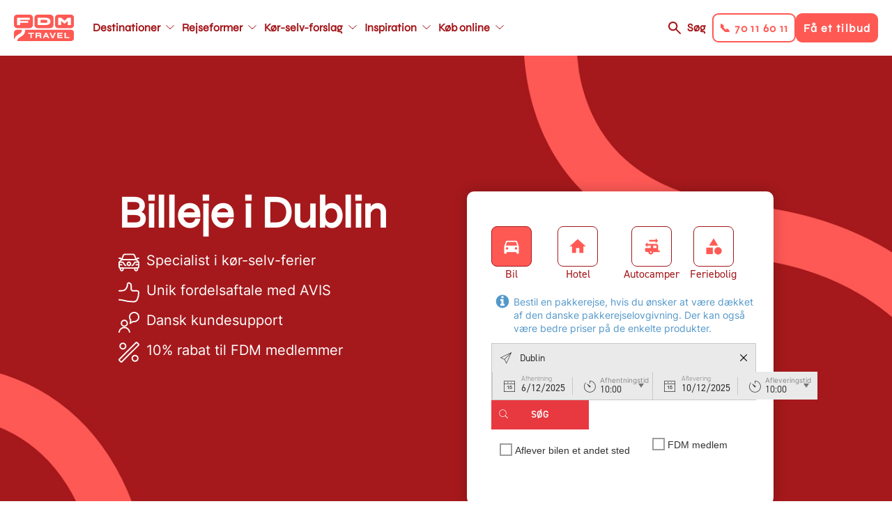

--- FILE ---
content_type: text/html; charset=UTF-8
request_url: https://www.fdm-travel.dk/irland/billeje-i-dublin
body_size: 10583
content:
<!DOCTYPE html>
<html lang="da" dir="ltr" prefix="content: http://purl.org/rss/1.0/modules/content/  dc: http://purl.org/dc/terms/  foaf: http://xmlns.com/foaf/0.1/  og: http://ogp.me/ns#  rdfs: http://www.w3.org/2000/01/rdf-schema#  schema: http://schema.org/  sioc: http://rdfs.org/sioc/ns#  sioct: http://rdfs.org/sioc/types#  skos: http://www.w3.org/2004/02/skos/core#  xsd: http://www.w3.org/2001/XMLSchema# ">
  <head>
    <link rel="stylesheet" href="https://use.typekit.net/kfh8jaa.css">
    <script>
      window.dataLayer = window.dataLayer || [];
      function gtag(){ dataLayer.push(arguments); }
      // Set default consent to 'denied' as a placeholder
      // Determine actual values based on customer's own requirements
      gtag('consent', 'default', {
        'ad_storage': 'denied',
        'ad_user_data': 'denied',
        'ad_personalization': 'denied',
        'analytics_storage': 'denied',
        'wait_for_update': 500
      });
      gtag('set', 'ads_data_redaction', true);
    </script>
    <meta charset="utf-8" />
<meta name="description" content="Billeje i Dublin - I en lejebil mødes du af de smukkeste grønne farvenuancer på din vej gennem det irske landskab. Lad dig lulle ind i Dublin-forstaden Howths uimodståelige kystbycharme en kort køretur fra centrum af Dublin. Se pompøse Powercourt Estate øse ud af excentrisk overskud i den dejlige landsby Enniskerry. Eller lad Wicklow Mountains tage pusten fra dig med forrevne klipper, grønne bjergsider og det sagnomspundne kloster i Glendalough. Eventyret starter bag rattet - hvor vil du hen?" />
<meta name="abstract" content="Billeje i Dublin - I en lejebil mødes du af de smukkeste grønne farvenuancer på din vej gennem det irske landskab. Lad dig lulle ind i Dublin-forstaden Howths uimodståelige kystbycharme en kort køretur fra centrum af Dublin. Se pompøse Powercourt Estate øse ud af excentrisk overskud i den dejlige landsby Enniskerry. Eller lad Wicklow Mountains tage pusten fra dig med forrevne klipper, grønne bjergsider og det sagnomspundne kloster i Glendalough. Eventyret starter bag rattet - hvor vil du hen?" />
<meta name="geo.position" content="53.349805,-6.26031" />
<meta property="og:site_name" content="FDM Travel" />
<meta property="og:url" content="https://www.fdm-travel.dk/irland/billeje-i-dublin" />
<meta property="og:title" content="Billeje i Dublin" />
<meta property="og:description" content="Billeje i Dublin - I en lejebil mødes du af de smukkeste grønne farvenuancer på din vej gennem det irske landskab. Lad dig lulle ind i Dublin-forstaden Howths uimodståelige kystbycharme en kort køretur fra centrum af Dublin. Se pompøse Powercourt Estate øse ud af excentrisk overskud i den dejlige landsby Enniskerry. Eller lad Wicklow Mountains tage pusten fra dig med forrevne klipper, grønne bjergsider og det sagnomspundne kloster i Glendalough. Eventyret starter bag rattet - hvor vil du hen?" />
<meta property="og:image" content="https://www.fdm-travel.dk/sites/fdm/files/styles/wide_1_1_medium/public/Irland_Vej_17.jpg?h=6b84bd1a&amp;itok=Yj8ByV-P" />
<meta property="place:location:latitude" content="53.349805" />
<meta property="place:location:longitude" content="-6.26031" />
<meta name="Generator" content="Drupal 10 (https://www.drupal.org)" />
<meta name="MobileOptimized" content="width" />
<meta name="HandheldFriendly" content="true" />
<meta name="viewport" content="width=device-width, initial-scale=1, maximum-scale=1, user-scalable=no" />
<meta name="google-site-verification" content="ptlTUpm_X-DxWUw8EdSBooVCLsYHuHhfmVeluahwVkg" />
<link rel="alternate" hreflang="da" href="https://www.fdm-travel.dk/irland/billeje-i-dublin" />
<link rel="icon" href="/themes/custom/fdm_travel/favicon.ico" type="image/vnd.microsoft.icon" />
<link rel="canonical" href="https://www.fdm-travel.dk/irland/billeje-i-dublin" />
<link rel="shortlink" href="https://www.fdm-travel.dk/node/238721" />
<script>!function () {
  "use strict";

  function e(e) {
    return function (e) {
      for (var t = 0, r = document.cookie.split(";"); t < r.length; t++) {
        var n = r[t].split("=");
        if (n[0].trim() === e) return n[1]
      }
    }(e)
  }

  function t(e) {
    return localStorage.getItem(e)
  }

  function r(e) {
    return window[e]
  }

  function n(e, t) {
    var r = document.querySelector(e);
    return t ? null == r ? void 0 : r.getAttribute(t) : null == r ? void 0 : r.textContent
  }

  !function (o, i, a, c, u, l, s, A, E, d, v) {
    var I, f, g, _;
    try {
      f = E && (g = navigator.userAgent, (_ = new RegExp("Version/([0-9._]+)(.*Mobile)?.*Safari.*").exec(g)) && parseFloat(_[1]) >= 16.4) ? function (o, i, a) {
        void 0 === i && (i = "");
        var c = {cookie: e, localStorage: t, jsVariable: r, cssSelector: n}, u = Array.isArray(i) ? i : [i];
        if (o && c[o]) for (var l = c[o], s = 0, A = u; s < A.length; s++) {
          var E = A[s], d = a ? l(E, a) : l(E);
          if (d) return d
        } else console.warn("invalid uid source", o)
      }(E, "_m_cookie", "") : void 0
    } catch (e) {
      console.error(e)
    }
    var T = o;
    T[c] = T[c] || [], T[c].push({"gtm.start": (new Date).getTime(), event: "gtm.js"});
    var m = i.getElementsByTagName(a)[0], R = "dataLayer" === c ? "" : "&l=" + c,
      D = f ? "&bi=" + encodeURIComponent(f) : "", p = i.createElement(a), w = f ? "kp" + A : A;

    // JavaScript-level fallback for GTM hostname
    var gtmHostname = "ss.fdm-travel.dk";
    if (!gtmHostname || gtmHostname === "null" || gtmHostname === "ss.fdm-travel.dk") {
      gtmHostname = "ss.fdm-travel.dk";
    }

    // Use the JavaScript variable for the URL
    var gtmUrl = "https://" + gtmHostname + "/" + w + ".js?id=GTM-NQHZWLJ" + R + D;
    p.async = !0;
    p.src = gtmUrl;
    null === (I = m.parentNode) || void 0 === I || I.insertBefore(p, m)
  }(window, document, "script", "dataLayer", 0, 0, "", "xmbhvbjl", "cookie")
}();</script>

    <title>Billeje i Dublin | FDM Travel</title>
    <link rel="stylesheet" media="all" href="/sites/fdm/files/css/css_25u8FthN4uRiLqsDe-FcfIjJ23LLW2wFWl0lZ0w4JJA.css?delta=0&amp;language=da&amp;theme=fdm_travel&amp;include=[base64]" />
<link rel="stylesheet" media="all" href="https://rejser.fdm-travel.dk/styles/styles.css?v=141C" />
<link rel="stylesheet" media="all" href="/sites/fdm/files/css/css_KHXLS1B1fCoPObkkeqmsCU0hf2-JlPo6r_83A_qR9uc.css?delta=2&amp;language=da&amp;theme=fdm_travel&amp;include=[base64]" />
<link rel="stylesheet" media="all" href="/sites/fdm/files/css/css_YbTjWS2ekatsaDFRkv3GkjRuyw32_fE6LeT3HB1kFwM.css?delta=3&amp;language=da&amp;theme=fdm_travel&amp;include=[base64]" />
<link rel="stylesheet" media="print" href="/sites/fdm/files/css/css_FM5UqjjNfV-L9ekPOw32dMM9fZE9RYCxwWdyGeM6C-s.css?delta=4&amp;language=da&amp;theme=fdm_travel&amp;include=[base64]" />
<link rel="stylesheet" media="all" href="/sites/fdm/files/css/css_qBcfZNk6SkeoGFV7xaLtzWztriBYL2zpIjaHcbL4u44.css?delta=5&amp;language=da&amp;theme=fdm_travel&amp;include=[base64]" />

    <script src="https://policy.app.cookieinformation.com/uc.js" ID="CookieConsent" data-culture="DA" data-gcm-version="2.0"></script>

    <script src="https://cdn.jsdelivr.net/npm/@babel/polyfill@7.4.4/dist/polyfill.min.js"></script>
  </head>
  <body class="node-type-page">
        <a href="#main-content" class="visually-hidden focusable">
      Gå til hovedindhold
    </a>
    <noscript><iframe src="https://ss.fdm-travel.dk/ns.html?id=GTM-NQHZWLJ"
 height="0" width="0" style="display:none;visibility:hidden"></iframe></noscript>
      <div class="dialog-off-canvas-main-canvas" data-off-canvas-main-canvas>
    
<div class="layout-container">

  

  
  
  <header role="banner"  class="layout-header">

    <div class="respsonsive-handlers">

      <div class="site-branding">
              <a class="site-logo" href="/" title="Hjem" rel="home">
      <img src="/themes/custom/fdm_travel/logo.svg" alt="Hjem" />
    </a>
      

      </div>
      <div class="menu-items">

        <a class="search-link" href="/soeg">Søg</a>
         
<div class="handlers">
      <div class="handler btn-solid btn-solid--secondary" data-link="tel:70116011">
      <div class="menu-item-title">📞 70 11 60 11</div>
    </div>
      <div class="handler btn-solid btn-solid--primary" data-link="/bestil-et-tilbud-1">
      <div class="menu-item-title">Få et tilbud</div>
    </div>
  </div>


        <div class="menu-handler">
        </div>
      </div>
      <div class="right-side-container">
         
<div class="handlers">
      <div class="handler btn-solid btn-solid--secondary" data-link="tel:70116011">
      <div class="menu-item-title">📞 70 11 60 11</div>
    </div>
      <div class="handler btn-solid btn-solid--primary" data-link="/bestil-et-tilbud-1">
      <div class="menu-item-title">Få et tilbud</div>
    </div>
  </div>

      </div>
    </div>

            <a class="site-logo" href="/" title="Hjem" rel="home">
      <img src="/themes/custom/fdm_travel/logo.svg" alt="Hjem" />
    </a>
      



<nav role="navigation" aria-labelledby="block-fdm-travel-main-menu-menu" id="block-fdm-travel-main-menu" data-block-plugin-id="system_menu_block:main" class="menu-main">
            
  <h4 class="visually-hidden" id="block-fdm-travel-main-menu-menu">Main navigation</h4>
  

        


              <ul>
              <li class="main-menu__item main-menu__item__level-0">
        <a href="/destinationer"  class="has-children">
          <div class="menu-item-title">Destinationer</div>
        </a>
                                <ul class="subnav">
              <li class="main-menu__item main-menu__item__level-1">
        <a href="/usa/koer-selv-ferie-i-usa" >
          <div class="menu-item-title">USA</div>
        </a>
              </li>
          <li class="main-menu__item main-menu__item__level-1">
        <a href="/australien/koer-selv-ferie-i-australien" >
          <div class="menu-item-title">Australien</div>
        </a>
              </li>
          <li class="main-menu__item main-menu__item__level-1">
        <a href="/new-zealand/koer-selv-ferie-i-new-zealand" >
          <div class="menu-item-title">New Zealand</div>
        </a>
              </li>
          <li class="main-menu__item main-menu__item__level-1">
        <a href="/canada/koer-selv-ferie-i-canada" >
          <div class="menu-item-title">Canada</div>
        </a>
              </li>
          <li class="main-menu__item main-menu__item__level-1">
        <a href="/japan/koer-selv-ferie-i-japan" >
          <div class="menu-item-title">Japan</div>
        </a>
              </li>
          <li class="main-menu__item main-menu__item__level-1">
        <a href="/afrika/koer-selv-ferie-i-afrika" >
          <div class="menu-item-title">Afrika - nyhed</div>
        </a>
              </li>
          <li class="main-menu__item main-menu__item__level-1">
        <a href="/italien/koer-selv-ferie-i-italien" >
          <div class="menu-item-title">Italien</div>
        </a>
              </li>
          <li class="main-menu__item main-menu__item__level-1">
        <a href="/skotland/koer-selv-ferie-i-skotland" >
          <div class="menu-item-title">Skotland</div>
        </a>
              </li>
          <li class="main-menu__item main-menu__item__level-1">
        <a href="/spanien/koer-selv-ferie-i-spanien" >
          <div class="menu-item-title">Spanien</div>
        </a>
              </li>
          <li class="main-menu__item main-menu__item__level-1">
        <a href="/destinationer" >
          <div class="menu-item-title">Se alle destinationer</div>
        </a>
              </li>
        </ul>
  
              </li>
          <li class="main-menu__item main-menu__item__level-0">
        <a href="/rejseformer"  class="has-children">
          <div class="menu-item-title">Rejseformer</div>
        </a>
                                <ul class="subnav">
              <li class="main-menu__item main-menu__item__level-1">
        <a href="/koer-selv-ferie" >
          <div class="menu-item-title">Kør-selv-ferie</div>
        </a>
              </li>
          <li class="main-menu__item main-menu__item__level-1">
        <a href="/ferie-i-autocamper" >
          <div class="menu-item-title">Autocamper</div>
        </a>
              </li>
          <li class="main-menu__item main-menu__item__level-1">
        <a href="/mc-rejser" >
          <div class="menu-item-title">Motorcykel</div>
        </a>
              </li>
          <li class="main-menu__item main-menu__item__level-1">
        <a href="/koer-selv-ferie-i-elbil" >
          <div class="menu-item-title">Elbil</div>
        </a>
              </li>
          <li class="main-menu__item main-menu__item__level-1">
        <a href="/vilde-veje" >
          <div class="menu-item-title">Vilde Veje</div>
        </a>
              </li>
          <li class="main-menu__item main-menu__item__level-1">
        <a href="/familierejser" >
          <div class="menu-item-title">Familierejser</div>
        </a>
              </li>
          <li class="main-menu__item main-menu__item__level-1">
        <a href="/koer-selv-ferie-for-livsnydere" >
          <div class="menu-item-title">Livsnyderrejser</div>
        </a>
              </li>
          <li class="main-menu__item main-menu__item__level-1">
        <a href="/aktiv-ferie" >
          <div class="menu-item-title">Aktiv ferie</div>
        </a>
              </li>
          <li class="main-menu__item main-menu__item__level-1">
        <a href="/kombinationsrejser" >
          <div class="menu-item-title">Kombinationsrejser</div>
        </a>
              </li>
          <li class="main-menu__item main-menu__item__level-1">
        <a href="/storbyferie" >
          <div class="menu-item-title">Storbyferie</div>
        </a>
              </li>
          <li class="main-menu__item main-menu__item__level-1">
        <a href="/grupperejser" >
          <div class="menu-item-title">Grupperejser</div>
        </a>
              </li>
          <li class="main-menu__item main-menu__item__level-1">
        <a href="/unikke-overnatninger" >
          <div class="menu-item-title">Unikke overnatninger</div>
        </a>
              </li>
        </ul>
  
              </li>
          <li class="main-menu__item main-menu__item__level-0">
        <a href="/koer-selv-forslag"  class="has-children">
          <div class="menu-item-title">Kør-selv-forslag</div>
        </a>
                                <ul class="subnav">
              <li class="main-menu__item main-menu__item__level-1">
        <a href="/vores-mest-populaere-koer-selv-forslag" >
          <div class="menu-item-title">De mest populære</div>
        </a>
              </li>
          <li class="main-menu__item main-menu__item__level-1">
        <a href="/japan/koer-selv-ferie/klassiske-japan-fra-zen-til-skyskrabere" >
          <div class="menu-item-title">Klassiske Japan, fra zen til skyskrabere</div>
        </a>
              </li>
          <li class="main-menu__item main-menu__item__level-1">
        <a href="/canada/koer-selv-ferie/canadas-vestkyst-vild-og-fascinerende" >
          <div class="menu-item-title">Canadas vestkyst</div>
        </a>
              </li>
          <li class="main-menu__item main-menu__item__level-1">
        <a href="/usa/koer-selv-ferie/droemmen-om-det-vestlige-usa" >
          <div class="menu-item-title">Drømmen om det vestlige USA</div>
        </a>
              </li>
          <li class="main-menu__item main-menu__item__level-1">
        <a href="/australien/koer-selv-ferie/eventyr-langs-australiens-oestkyst" >
          <div class="menu-item-title">Eventyr langs Australiens østkyst</div>
        </a>
              </li>
          <li class="main-menu__item main-menu__item__level-1">
        <a href="/new-zealand/koer-selv-ferie/eventyrlige-new-zealand-fra-nord-til-syd" >
          <div class="menu-item-title">Eventyrlige New Zealand fra nord til syd</div>
        </a>
              </li>
          <li class="main-menu__item main-menu__item__level-1">
        <a href="/england/koer-selv-ferie/cornwall-devon-for-livsnydere" >
          <div class="menu-item-title">Cornwall &amp; Devon for livsnydere</div>
        </a>
              </li>
          <li class="main-menu__item main-menu__item__level-1">
        <a href="/slovenien/koer-selv-ferie/slovenien-rundt-fra-alperne-til-adriaterhavet" >
          <div class="menu-item-title">Slovenien Rundt - Fra Alperne til Adriaterhavet</div>
        </a>
              </li>
          <li class="main-menu__item main-menu__item__level-1">
        <a href="/island/koer-selv-ferie/nordlys-over-island" >
          <div class="menu-item-title">Nordlys over Island</div>
        </a>
              </li>
        </ul>
  
              </li>
          <li class="main-menu__item main-menu__item__level-0">
        <a href="https://www.fdm-travel.dk/en-verden-af-oplevelser"  class="has-children">
          <div class="menu-item-title">Inspiration</div>
        </a>
                                <ul class="subnav">
              <li class="main-menu__item main-menu__item__level-1">
        <a href="/rejseforedrag" >
          <div class="menu-item-title">Rejseforedrag</div>
        </a>
              </li>
          <li class="main-menu__item main-menu__item__level-1">
        <a href="/se-vores-guides" >
          <div class="menu-item-title">Rejseguides</div>
        </a>
              </li>
          <li class="main-menu__item main-menu__item__level-1">
        <a href="/en-verden-af-oplevelser" >
          <div class="menu-item-title">Oplevelser undervejs</div>
        </a>
              </li>
          <li class="main-menu__item main-menu__item__level-1">
        <a href="/vores-rejsespecialister" >
          <div class="menu-item-title">Vores rejsespecialister</div>
        </a>
              </li>
          <li class="main-menu__item main-menu__item__level-1">
        <a href="/spoergsmaal-og-svar" >
          <div class="menu-item-title">FAQ</div>
        </a>
              </li>
          <li class="main-menu__item main-menu__item__level-1">
        <a href="/nyhedsbrev" >
          <div class="menu-item-title">Nyhedsbrev</div>
        </a>
              </li>
          <li class="main-menu__item main-menu__item__level-1">
        <a href="/fordele-som-fdm-medlem" >
          <div class="menu-item-title">FDM medlemsfordele</div>
        </a>
              </li>
        </ul>
  
              </li>
          <li class="main-menu__item main-menu__item__level-0">
        <a href="/find-bedste-fly-bil-hotel-priser-her"  class="has-children">
          <div class="menu-item-title">Køb online</div>
        </a>
                                <ul class="subnav">
              <li class="main-menu__item main-menu__item__level-1">
        <a href="/find-bedste-fly-bil-hotel-priser-her" >
          <div class="menu-item-title">Pakkerejse</div>
        </a>
              </li>
          <li class="main-menu__item main-menu__item__level-1">
        <a href="/billeje" >
          <div class="menu-item-title">Billeje</div>
        </a>
              </li>
          <li class="main-menu__item main-menu__item__level-1">
        <a href="/bestil-en-autocamper" >
          <div class="menu-item-title">Autocamper</div>
        </a>
              </li>
          <li class="main-menu__item main-menu__item__level-1">
        <a href="/hoteller" >
          <div class="menu-item-title">Hotel</div>
        </a>
              </li>
          <li class="main-menu__item main-menu__item__level-1">
        <a href="/feriebolig" >
          <div class="menu-item-title">Feriebolig</div>
        </a>
              </li>
          <li class="main-menu__item main-menu__item__level-1">
        <a href="/aktiviteter-tema" >
          <div class="menu-item-title">Aktiviteter</div>
        </a>
              </li>
          <li class="main-menu__item main-menu__item__level-1">
        <a href="/bestil-et-rejsegavekort" >
          <div class="menu-item-title">Rejsegavekort</div>
        </a>
              </li>
        </ul>
  
              </li>
        </ul>
  


  </nav>



<nav role="navigation" aria-labelledby="block-fdm-travel-main-menu-secondary-menu" id="block-fdm-travel-main-menu-secondary" data-block-plugin-id="system_menu_block:main" class="menu-main">
            
  <h4 class="visually-hidden" id="block-fdm-travel-main-menu-secondary-menu">Main navigation secondary</h4>
  

        


              <ul>
              <li class="main-menu__item main-menu__item__level-0">
        <a href="/destinationer"  class="has-children">
          <div class="menu-item-title">Destinationer</div>
        </a>
                                <ul class="subnav">
              <li class="main-menu__item main-menu__item__level-1">
        <a href="/usa/koer-selv-ferie-i-usa" >
          <div class="menu-item-title">USA</div>
        </a>
              </li>
          <li class="main-menu__item main-menu__item__level-1">
        <a href="/australien/koer-selv-ferie-i-australien" >
          <div class="menu-item-title">Australien</div>
        </a>
              </li>
          <li class="main-menu__item main-menu__item__level-1">
        <a href="/new-zealand/koer-selv-ferie-i-new-zealand" >
          <div class="menu-item-title">New Zealand</div>
        </a>
              </li>
          <li class="main-menu__item main-menu__item__level-1">
        <a href="/canada/koer-selv-ferie-i-canada" >
          <div class="menu-item-title">Canada</div>
        </a>
              </li>
          <li class="main-menu__item main-menu__item__level-1">
        <a href="/japan/koer-selv-ferie-i-japan" >
          <div class="menu-item-title">Japan</div>
        </a>
              </li>
          <li class="main-menu__item main-menu__item__level-1">
        <a href="/afrika/koer-selv-ferie-i-afrika" >
          <div class="menu-item-title">Afrika - nyhed</div>
        </a>
              </li>
          <li class="main-menu__item main-menu__item__level-1">
        <a href="/italien/koer-selv-ferie-i-italien" >
          <div class="menu-item-title">Italien</div>
        </a>
              </li>
          <li class="main-menu__item main-menu__item__level-1">
        <a href="/skotland/koer-selv-ferie-i-skotland" >
          <div class="menu-item-title">Skotland</div>
        </a>
              </li>
          <li class="main-menu__item main-menu__item__level-1">
        <a href="/spanien/koer-selv-ferie-i-spanien" >
          <div class="menu-item-title">Spanien</div>
        </a>
              </li>
          <li class="main-menu__item main-menu__item__level-1">
        <a href="/destinationer" >
          <div class="menu-item-title">Se alle destinationer</div>
        </a>
              </li>
        </ul>
  
              </li>
          <li class="main-menu__item main-menu__item__level-0">
        <a href="/rejseformer"  class="has-children">
          <div class="menu-item-title">Rejseformer</div>
        </a>
                                <ul class="subnav">
              <li class="main-menu__item main-menu__item__level-1">
        <a href="/koer-selv-ferie" >
          <div class="menu-item-title">Kør-selv-ferie</div>
        </a>
              </li>
          <li class="main-menu__item main-menu__item__level-1">
        <a href="/ferie-i-autocamper" >
          <div class="menu-item-title">Autocamper</div>
        </a>
              </li>
          <li class="main-menu__item main-menu__item__level-1">
        <a href="/mc-rejser" >
          <div class="menu-item-title">Motorcykel</div>
        </a>
              </li>
          <li class="main-menu__item main-menu__item__level-1">
        <a href="/koer-selv-ferie-i-elbil" >
          <div class="menu-item-title">Elbil</div>
        </a>
              </li>
          <li class="main-menu__item main-menu__item__level-1">
        <a href="/vilde-veje" >
          <div class="menu-item-title">Vilde Veje</div>
        </a>
              </li>
          <li class="main-menu__item main-menu__item__level-1">
        <a href="/familierejser" >
          <div class="menu-item-title">Familierejser</div>
        </a>
              </li>
          <li class="main-menu__item main-menu__item__level-1">
        <a href="/koer-selv-ferie-for-livsnydere" >
          <div class="menu-item-title">Livsnyderrejser</div>
        </a>
              </li>
          <li class="main-menu__item main-menu__item__level-1">
        <a href="/aktiv-ferie" >
          <div class="menu-item-title">Aktiv ferie</div>
        </a>
              </li>
          <li class="main-menu__item main-menu__item__level-1">
        <a href="/kombinationsrejser" >
          <div class="menu-item-title">Kombinationsrejser</div>
        </a>
              </li>
          <li class="main-menu__item main-menu__item__level-1">
        <a href="/storbyferie" >
          <div class="menu-item-title">Storbyferie</div>
        </a>
              </li>
          <li class="main-menu__item main-menu__item__level-1">
        <a href="/grupperejser" >
          <div class="menu-item-title">Grupperejser</div>
        </a>
              </li>
          <li class="main-menu__item main-menu__item__level-1">
        <a href="/unikke-overnatninger" >
          <div class="menu-item-title">Unikke overnatninger</div>
        </a>
              </li>
        </ul>
  
              </li>
          <li class="main-menu__item main-menu__item__level-0">
        <a href="/koer-selv-forslag"  class="has-children">
          <div class="menu-item-title">Kør-selv-forslag</div>
        </a>
                                <ul class="subnav">
              <li class="main-menu__item main-menu__item__level-1">
        <a href="/vores-mest-populaere-koer-selv-forslag" >
          <div class="menu-item-title">De mest populære</div>
        </a>
              </li>
          <li class="main-menu__item main-menu__item__level-1">
        <a href="/japan/koer-selv-ferie/klassiske-japan-fra-zen-til-skyskrabere" >
          <div class="menu-item-title">Klassiske Japan, fra zen til skyskrabere</div>
        </a>
              </li>
          <li class="main-menu__item main-menu__item__level-1">
        <a href="/canada/koer-selv-ferie/canadas-vestkyst-vild-og-fascinerende" >
          <div class="menu-item-title">Canadas vestkyst</div>
        </a>
              </li>
          <li class="main-menu__item main-menu__item__level-1">
        <a href="/usa/koer-selv-ferie/droemmen-om-det-vestlige-usa" >
          <div class="menu-item-title">Drømmen om det vestlige USA</div>
        </a>
              </li>
          <li class="main-menu__item main-menu__item__level-1">
        <a href="/australien/koer-selv-ferie/eventyr-langs-australiens-oestkyst" >
          <div class="menu-item-title">Eventyr langs Australiens østkyst</div>
        </a>
              </li>
          <li class="main-menu__item main-menu__item__level-1">
        <a href="/new-zealand/koer-selv-ferie/eventyrlige-new-zealand-fra-nord-til-syd" >
          <div class="menu-item-title">Eventyrlige New Zealand fra nord til syd</div>
        </a>
              </li>
          <li class="main-menu__item main-menu__item__level-1">
        <a href="/england/koer-selv-ferie/cornwall-devon-for-livsnydere" >
          <div class="menu-item-title">Cornwall &amp; Devon for livsnydere</div>
        </a>
              </li>
          <li class="main-menu__item main-menu__item__level-1">
        <a href="/slovenien/koer-selv-ferie/slovenien-rundt-fra-alperne-til-adriaterhavet" >
          <div class="menu-item-title">Slovenien Rundt - Fra Alperne til Adriaterhavet</div>
        </a>
              </li>
          <li class="main-menu__item main-menu__item__level-1">
        <a href="/island/koer-selv-ferie/nordlys-over-island" >
          <div class="menu-item-title">Nordlys over Island</div>
        </a>
              </li>
        </ul>
  
              </li>
          <li class="main-menu__item main-menu__item__level-0">
        <a href="https://www.fdm-travel.dk/en-verden-af-oplevelser"  class="has-children">
          <div class="menu-item-title">Inspiration</div>
        </a>
                                <ul class="subnav">
              <li class="main-menu__item main-menu__item__level-1">
        <a href="/rejseforedrag" >
          <div class="menu-item-title">Rejseforedrag</div>
        </a>
              </li>
          <li class="main-menu__item main-menu__item__level-1">
        <a href="/se-vores-guides" >
          <div class="menu-item-title">Rejseguides</div>
        </a>
              </li>
          <li class="main-menu__item main-menu__item__level-1">
        <a href="/en-verden-af-oplevelser" >
          <div class="menu-item-title">Oplevelser undervejs</div>
        </a>
              </li>
          <li class="main-menu__item main-menu__item__level-1">
        <a href="/vores-rejsespecialister" >
          <div class="menu-item-title">Vores rejsespecialister</div>
        </a>
              </li>
          <li class="main-menu__item main-menu__item__level-1">
        <a href="/spoergsmaal-og-svar" >
          <div class="menu-item-title">FAQ</div>
        </a>
              </li>
          <li class="main-menu__item main-menu__item__level-1">
        <a href="/nyhedsbrev" >
          <div class="menu-item-title">Nyhedsbrev</div>
        </a>
              </li>
          <li class="main-menu__item main-menu__item__level-1">
        <a href="/fordele-som-fdm-medlem" >
          <div class="menu-item-title">FDM medlemsfordele</div>
        </a>
              </li>
        </ul>
  
              </li>
          <li class="main-menu__item main-menu__item__level-0">
        <a href="/find-bedste-fly-bil-hotel-priser-her"  class="has-children">
          <div class="menu-item-title">Køb online</div>
        </a>
                                <ul class="subnav">
              <li class="main-menu__item main-menu__item__level-1">
        <a href="/find-bedste-fly-bil-hotel-priser-her" >
          <div class="menu-item-title">Pakkerejse</div>
        </a>
              </li>
          <li class="main-menu__item main-menu__item__level-1">
        <a href="/billeje" >
          <div class="menu-item-title">Billeje</div>
        </a>
              </li>
          <li class="main-menu__item main-menu__item__level-1">
        <a href="/bestil-en-autocamper" >
          <div class="menu-item-title">Autocamper</div>
        </a>
              </li>
          <li class="main-menu__item main-menu__item__level-1">
        <a href="/hoteller" >
          <div class="menu-item-title">Hotel</div>
        </a>
              </li>
          <li class="main-menu__item main-menu__item__level-1">
        <a href="/feriebolig" >
          <div class="menu-item-title">Feriebolig</div>
        </a>
              </li>
          <li class="main-menu__item main-menu__item__level-1">
        <a href="/aktiviteter-tema" >
          <div class="menu-item-title">Aktiviteter</div>
        </a>
              </li>
          <li class="main-menu__item main-menu__item__level-1">
        <a href="/bestil-et-rejsegavekort" >
          <div class="menu-item-title">Rejsegavekort</div>
        </a>
              </li>
        </ul>
  
              </li>
        </ul>
  


  </nav>



    <div class="right-side-container">
      <a class="search-link" href="/soeg">Søg</a>
       
<div class="handlers">
      <div class="handler btn-solid btn-solid--secondary" data-link="tel:70116011">
      <div class="menu-item-title">📞 70 11 60 11</div>
    </div>
      <div class="handler btn-solid btn-solid--primary" data-link="/bestil-et-tilbud-1">
      <div class="menu-item-title">Få et tilbud</div>
    </div>
  </div>

    </div>
  </header>

  
  

  

  

  

  
  
  <div  class="scroll-fixed">
    <main role="main" class="layout-main">
      <a id="main-content" tabindex="-1"></a>
          <div data-drupal-messages-fallback class="hidden"></div>

  
    
      

        <span class="geodata" data-type="current-page" data-title="Billeje i Dublin" data-description="Billeje i Dublin - I en lejebil mødes du af de smukkeste grønne farvenuancer på din vej gennem det irske landskab. Lad dig lulle ind i Dublin-forstaden Howths uimodståelige kystbycharme en kort køretur fra centrum af Dublin. Se pompøse Powercourt Estate øse ud af excentrisk overskud i den dejlige landsby Enniskerry. Eller lad Wicklow Mountains ..."  data-lat="53.349805" data-lon="-6.26031" data-label=""  data-pagetype="12596"    data-nid="238721"    data-icon="GNRL"></span>

    



<style type="text/css" media="screen">
  .top-banner {
    background-image: url(/sites/fdm/files/styles/wide_1_1/public/Baggrund%20til%20Topanner%202.jpg?h=a92f03cd&itok=ffOHGLyi);
  }

  @media only screen and (max-width: 945px) {
    .top-banner {
      background-image: url(/sites/fdm/files/styles/wide_1_1_medium/public/Baggrund%20til%20Topanner%202.jpg?h=a92f03cd&itok=nLVLwITA);
    }
  }

  @media only screen and (max-width: 640px)  {
    .top-banner {
      background-image: url(/sites/fdm/files/styles/wide_1_1_small/public/Baggrund%20til%20Topanner%202.jpg?h=a92f03cd&itok=iMC3l0RA);
    }
  }

  @media only screen and (max-width: 375px)  {
    .top-banner {
      background-image: url(/sites/fdm/files/styles/wide_1_1_mobile/public/Baggrund%20til%20Topanner%202.jpg?h=a92f03cd&itok=RyyudW1b);
    }
  }

  .top-banner-simple {
    background-image: none;
  }
</style>

  
  
  
      
      
  <div class="top-banner top-banner-surf top-banner-surf-widget" title="Landevej i Irland">
    <div class="top-banner__inner">
              <div class="top-banner__inner__wrapper">
          <div class="top-banner__widget">
            <h2>Billeje i Dublin</h2>
            <div class="top-banner__widget-container">
              
          <div  id="1117956"   class="widget-type--surf-search-criteria paragraph paragraph-type--surf-widget paragraph-view-mode--default">
          
        <div class="search-container-parent" id="block-searchcriteria" data-block-plugin-id="surf_block:surf_search_criteria">
  
    
      <surf-search-criteria name="surf"
            [multiroom_enable]='false'
                [enable_hotelsearch]='true'
                [enable_flightsearch]='false'
                [enable_carsearch]='true'
                [enable_ctmdsearch]='false'
                [enable_campsearch]='true'
                [enable_toursearch]='true'
                [disable_passengersection]='false'
                [disable_smartkeyhtl]='false'
                [disable_smartkeyflt]='false'
                [disable_smartkeycar]='false'
                [default_search]="'CAR'"
                [supplier_code]="''"
                [hotel_code]="''"
                [contract_id]="''"
                [city_code]="'DUB'"
                [brand_name]="''"
                [non_redirect]='false'
                [new_search]='true'
                [share_criteria]='false'
                [marketing_code]="''"
      >
</surf-search-criteria>
  </div>

    
      </div>

    
            </div>
          </div>
          <div class="top-banner__content">
            <h1>Billeje i Dublin</h1>
            <div class="top-banner__bullets">
                                                <div class="top-banner__bullet">
                    <div class="top-banner__bullet-icon">
                                              <img src="/sites/fdm/files/2025-04/Koer-selv_30x30.svg" />
                                          </div>
                    <div class="top-banner__bullet-text">
                                              <a href="/irland/koer-selv-ferie-i-irland" target="_blank">
                                                      Specialist i kør-selv-ferier
                                                  </a>
                                          </div>
                  </div>
                                  <div class="top-banner__bullet">
                    <div class="top-banner__bullet-icon">
                                              <img src="/sites/fdm/files/2025-04/Ekstra%20fordele_30x30_0.svg" />
                                          </div>
                    <div class="top-banner__bullet-text">
                                                                        Unik fordelsaftale med AVIS
                                                                  </div>
                  </div>
                                  <div class="top-banner__bullet">
                    <div class="top-banner__bullet-icon">
                                              <img src="/sites/fdm/files/2025-04/Personlig%20raadgivning_30x30.svg" />
                                          </div>
                    <div class="top-banner__bullet-text">
                                              <a href="/kontakt-os" target="_blank">
                                                      Dansk kundesupport
                                                  </a>
                                          </div>
                  </div>
                                  <div class="top-banner__bullet">
                    <div class="top-banner__bullet-icon">
                                              <img src="/sites/fdm/files/2025-04/Procent_30x30.svg" />
                                          </div>
                    <div class="top-banner__bullet-text">
                                              <a href="/fdm-medlemsrabat-paa-billeje" target="_blank">
                                                      10% rabat til FDM medlemmer
                                                  </a>
                                          </div>
                  </div>
                                          </div>
          </div>
        </div>
          </div>
  </div>



  
  <div class="sub-menu">
    <div class="sub-menu-ctrl page-element">
      <ul class="sub-menu-list">
                  <li class="sub-menu-item">
            <a href="#introduktion">Introduktion</a>
          </li>
                  <li class="sub-menu-item">
            <a href="#faq">FAQ</a>
          </li>
                  <li class="sub-menu-item">
            <a href="#inspiration">Inspiration</a>
          </li>
              </ul>
    </div>
  </div>


<div class="layout-main-inner ">

    
      <div class="page-elements">

          
        <div class="content-section">  <div id="introduktion" class="paragraph-container bg-color--">
    <div  class="paragraph paragraph-type--textarea-1-1 paragraph-view-mode--default">
              
        <div class="tpl-threecol"><div class="tpl-threecol__top"><h2>Lej en bil i Dublin og oplev alle nuancer af grønt</h2></div><div class="tpl-threecol__cols"><div class="col1"><p>I en lejebil mødes du af de smukkeste grønne farvenuancer på din vej gennem det irske landskab. Lad dig lulle ind i Dublin-forstaden Howths uimodståelige kystbycharme en kort køretur fra centrum af Dublin.</p><p>Se pompøse Powercourt Estate øse ud af excentrisk overskud i den dejlige landsby Enniskerry. Eller lad Wicklow Mountains tage pusten fra dig med forrevne klipper, grønne bjergsider og det sagnomspundne kloster i Glendalough. Kør-selv-ferien starter bag rattet.</p></div><div class="col2"><p><strong>Vores samarbejdspartner:</strong></p><div data-entity-type="media" data-entity-uuid="179652c2-e88c-4207-a2f4-e4cc934cbe1c" data-embed-button="media_browser" data-entity-embed-display="view_mode:media.catalog" class="align-center embedded-entity" data-langcode="da" data-entity-embed-display-settings="[]"><div>
  
  
          <img loading="lazy" src="/sites/fdm/files/styles/catalog/public/2016_Logo_avis_pos.png?itok=BdqNlkvr" width="400" height="122" alt="Avis Logo" typeof="foaf:Image">



    
</div>
</div>
<p class="MsoNormal">&nbsp;</p></div><div class="col3"><p><strong>Medlemsfordele hos FDM:</strong></p><ul><li>FDM medlemmer får 10% rabat på billeje i Europa, USA, Canada, Australien, New Zealand, Japan og Sydafrika</li><li>500 kr. rabat på leje af autocamper</li><li>500 kr. rabat på leje af MC</li></ul><p><a class="btn-solid btn-solid--red" href="https://fdm.dk/bliv-medlem/travel" target="_blank">Læs mere og bliv medlem af FDM</a></p></div></div></div>
    
          </div>
  </div>
</div>

          <div class="content-section">


  <div id="faq"  class="seperator">
          <h2 class="separator__heading">
        <span>
          <div></div>
          <div></div>
        </span>
        
        FAQ
    
        <span>
          <div></div>
          <div></div>
        </span>
      </h2>
      </div>




  <div id="1111968"  class="faq">
    
          <div class="faq__items">            <div class="faq__item">
                    <div class="faq__item__title">
        Jeg er medlem af FDM, hvordan får jeg rabatten på billeje? 
    </div>
    <div class="faq__item__body">
        <p>For at få rabatten skal du sætte et flueben i boksen "FDM medlem" under søgebanneret. Efter søgning kan du se din pris og rabatten du opnår.</p><p>Når du kommer til "bestillingsoplysninger" bliver du sendt til FDM, hvor du skal logge på med din e-mail og adgangskode, hvorefter du fortsætter din bestilling.</p>
    </div>
  
            </div>
                      <div class="faq__item">
                    <div class="faq__item__title">
        Hvad er inkluderet i billejen?
    </div>
    <div class="faq__item__body">
        <p>Når du foretager en bilreservation, får du en fuldstændig oversigt over, hvad der er inkluderet. Læs specifikationen grundigt igennem. Hvis du er i tvivl, så <a href="/kontakt-os" data-entity-type="node" data-entity-uuid="cba5bec5-b67a-4708-b375-7bfbf146821e" data-entity-substitution="canonical" title="Kontakt os">kontakt os</a>.</p>
    </div>
  
            </div>
                      <div class="faq__item">
                    <div class="faq__item__title">
        Hvad er forskellen på FDM Travel speciel og dagens pris (Europa)
    </div>
    <div class="faq__item__body">
        <p>Vi tilbyder op til 4 pristyper, som du frit kan vælge imellem. Alle priser inkluderer fri kilometer (med enkelte undtagelser). Forsikring mod biltyveri og skade på bil. Ansvarsforsikring. Under VIS DETALJER ved søgning, kan du se præcist hvad der er inkluderet.</p><ul><li><strong>Dagens pris - med selvrisiko</strong>&nbsp;&nbsp;<br><strong>-&nbsp;</strong>AVIS officiel pris, der ændrer sig efter udbud og efterspørgsel</li><li><strong>Dagens pris - ingen selvrisiko</strong>&nbsp;&nbsp;&nbsp;<br><strong>-&nbsp;</strong>AVIS officiel pris,&nbsp;der ændrer sig efter udbud og efterspørgsel</li><li><strong>FDM travel Special - med selvrisiko</strong>&nbsp;&nbsp;&nbsp;<br>-&nbsp;FDM travel aftalepris</li><li><strong>FDM travel Special - ingen selvrisiko</strong>&nbsp;&nbsp;&nbsp;<br>-&nbsp;FDM travel aftalepris</li></ul>
    </div>
  
            </div>
                      <div class="faq__item">
                    <div class="faq__item__title">
        Har du andre spørgsmål om billeje?
    </div>
    <div class="faq__item__body">
        <p>Her finder kan du få svar på alle spørgsmål om billeje - <a href="https://www.fdm-travel.dk/spoergsmaal-om-billeje" target="_blank">se vores FAQ her</a></p>
    </div>
  
            </div>
          </div>
      </div>
</div>

          <div class="content-section">


  <div id="inspiration"  class="seperator">
          <h2 class="separator__heading">
        <span>
          <div></div>
          <div></div>
        </span>
        
        Inspiration
    
        <span>
          <div></div>
          <div></div>
        </span>
      </h2>
      </div>

  <div class="view-mode__1-2-width tiles triple">

  
        
    

      <a href="/irland/koer-selv-ferie-i-irland"  class="view-mode__1-2-width big view-mode-rounded viewmodes-square-1-4-text-top tiles-common"  title="Kør-selv-ferie i Irland" style=" background-image: url(/sites/fdm/files/styles/rectangle_1_2/public/Antrim%20Coastal%20Road%20Nordirland%20a.jpg?h=b53d0e2b&amp;itok=BDqxBxXF); ">

      <div class="viewmodes-square-1-4-text-top__content">
              <div class="btn link-arrow">
        Kør-selv-ferie i Irland
    </div>
                    </div>

      
          <div class="dialog-off-canvas-main-canvas" data-off-canvas-main-canvas>
    <span class="geodata" data-type="page" data-title="Kør-selv-ferie i Irland" data-description="Irland, mere poetisk kendt som smaragdøen, sætter en storslået scene for en aktiv kør-selv-ferie. Det bølgende landskab i tusinde nuancer af grøn med savtakkede bjergrygge, forrevne klippekyster, idylliske dale og fortryllende skove indbyder til vandreture og uforglemmelige naturoplevelser. I små landsbyer lokker violinerne jer til byens pubber, ..."  data-link="/irland/koer-selv-ferie-i-irland"  data-lat="53.14018058558" data-lon="-8.173828125" data-label=""  data-pagetype="12596"    data-nid="238966"    data-icon="GNRL"></span>

  </div>

    
    </a>
  

    

  </div>

  <div class="view-mode__1-4-width stacked__1-4-width tiles double">

  
        
  
  <a href="/irland/de-bedste-oplevelser-i-irland">
    
          
      
          <div class="dialog-off-canvas-main-canvas" data-off-canvas-main-canvas>
    <span class="geodata" data-type="page" data-title="De bedste oplevelser i Irland" data-description="Irland kaldes af mange lokale for the Emerald Isle, Smaragdøen. Det er ikke overraskende, når du kører gennem det smukke landskab af limegrønne marker, eventyrlignende skove og blomsterrige nationalparker. Der findes virkelig 1.000 nuancer af grøn! I det hele taget er landskabets dramatik det, der gør Irland til noget helt specielt. Hvad med at ..."  data-link="/irland/de-bedste-oplevelser-i-irland"  data-lat="53.41291" data-lon="-8.24389" data-label=""  data-pagetype="16461"    data-nid="290646"    data-icon="GNRL"></span>

  </div>

    
      
      <div  class="view-mode__1-4-width tiles-common viewmodes-square-1-4-text-top view-mode-rounded" title="De bedste oplevelser i Irland" style="background-image: url(/sites/fdm/files/styles/square_1_4/public/Irland_Burren_Roadside_Tavern_3_18.jpg?h=209921d9&amp;itok=og0WalgC);">
        
        <div class="viewmodes-square-1-4-text-top__content">
          
                      <div class="btn link-arrow">
        De bedste oplevelser i Irland
    </div>
                              
        </div>
      
      </div>
    
      
  </a>



    

  </div>

  <div class="view-mode__1-4-width stacked__1-4-width tiles double">

  
        
  
  <a href="/irland/aktiviteter-i-irland-tema">
    
          
      
          <div class="dialog-off-canvas-main-canvas" data-off-canvas-main-canvas>
    <span class="geodata" data-type="page" data-title="Aktiviteter i Irland" data-description="Irland er et overflødighedshorn for den aktive rejsende! Vi er vilde med de mange muligheder for at vandre, cykle, byvandringer og andre aktiviteter undervejs på en kør-selv-ferie i Irland. Nedenfor giver vi eksempeler på både aktiviteter vi kan arrangere for dig i forbindelse med at du bestiller rejsen hos os, samt nogle oplevelser blot til ..."  data-link="/irland/aktiviteter-i-irland-tema"  data-lat="53.369295" data-lon="-7.50282" data-label=""  data-pagetype="16466"    data-nid="304701"    data-icon="GNRL"></span>

  </div>

    
      
      <div  class="view-mode__1-4-width tiles-common viewmodes-square-1-4-text-top view-mode-rounded" title="Aktiviteter i Irland" style="background-image: url(/sites/fdm/files/styles/square_1_4/public/Nordirland_Carrick-a-Rede%20Rope%20Bridge_18.jpg?h=f34abcbb&amp;itok=5iW3CWxm);">
        
        <div class="viewmodes-square-1-4-text-top__content">
          
                      <div class="btn link-arrow">
        Aktiviteter i Irland
    </div>
                              
        </div>
      
      </div>
    
      
  </a>



    

  </div>
</div>

          <div class="content-section">


  <div id="1111969"  class="seperator">
          <h2 class="separator__heading">
        <span>
          <div></div>
          <div></div>
        </span>
        
        Her kan du også booke din billeje
    
        <span>
          <div></div>
          <div></div>
        </span>
      </h2>
      </div>
  <div  id="1111970"   class="widget-type--surf-search-criteria paragraph paragraph-type--surf-widget paragraph-view-mode--default">
          
        <div id="block-searchcriteria--2" data-block-plugin-id="surf_block:surf_search_criteria">
  
    
      <surf-search-criteria name="surf"
            [multiroom_enable]='true'
                [enable_hotelsearch]='true'
                [enable_flightsearch]='false'
                [enable_carsearch]='true'
                [enable_ctmdsearch]='true'
                [enable_campsearch]='true'
                [enable_toursearch]='true'
                [disable_passengersection]='false'
                [disable_smartkeyhtl]='false'
                [disable_smartkeyflt]='false'
                [disable_smartkeycar]='false'
                [default_search]="'CAR'"
                [supplier_code]="''"
                [hotel_code]="''"
                [contract_id]="''"
                [city_code]="'DUB'"
                [brand_name]="''"
                [non_redirect]='false'
                [new_search]='true'
                [share_criteria]='false'
                [marketing_code]="''"
      >
</surf-search-criteria>
  </div>

    
      </div>
</div>

    

          
      </div>

    
</div>

  <div id="block-structured-data" data-block-plugin-id="structured_data_block">
  
    
      <script type="application/ld+json">{"@context":"https:\/\/schema.org","@graph":[{"@type":"Organization","@id":"https:\/\/www.fdm-travel.dk\/#\/schema\/organization\/1","url":"https:\/\/www.fdm-travel.dk","name":"FDM Travel","logo":"https:\/\/www.fdm-travel.dk\/themes\/custom\/fdm_travel\/logo.svg"},{"@type":"WebSite","@id":"https:\/\/www.fdm-travel.dk\/irland\/billeje-i-dublin","url":"https:\/\/www.fdm-travel.dk","name":"Billeje i Dublin","publisher":{"@id":"https:\/\/www.fdm-travel.dk\/#\/schema\/organization\/1"},"potentialAction":{"@type":"SearchAction","target":"https:\/\/www.fdm-travel.dk\/soeg?s={search_term_string}","query-input":"required name=search_term_string"}},{"@type":"Article","@id":"https:\/\/www.fdm-travel.dk\/irland\/billeje-i-dublin","url":"https:\/\/www.fdm-travel.dk\/irland\/billeje-i-dublin","name":"Billeje i Dublin","description":"Billeje i Dublin - I en lejebil m\u00f8des du af de smukkeste gr\u00f8nne farvenuancer p\u00e5 din vej gennem det irske landskab. Lad dig lulle ind i Dublin-forstaden Howths uimodst\u00e5elige kystbycharme en kort k\u00f8retur fra centrum af Dublin. Se pomp\u00f8se Powercourt Estate \u00f8se ud af excentrisk overskud i den dejlige landsby Enniskerry. Eller lad\u00a0Wicklow Mountains tage pusten fra dig med forrevne klipper, gr\u00f8nne bjergsider og det sagnomspundne kloster i\u00a0Glendalough.\u00a0Eventyret starter bag rattet - hvor vil du hen?","isPartOf":{"@id":"https:\/\/www.fdm-travel.dk\/#\/schema\/website\/1"},"about":{"@id":"https:\/\/www.fdm-travel.dk\/#\/schema\/organization\/1"},"datePublished":"2017-07-05T20:23:12+0200","dateModified":"2025-06-12T10:54:00+0200"},{"@context":"https:\/\/schema.org","@type":"FAQPage","mainEntity":[{"@type":"Question","name":"Jeg er medlem af FDM, hvordan f\u00e5r jeg rabatten p\u00e5 billeje? ","acceptedAnswer":{"@type":"Answer","text":"<p>For at f\u00e5 rabatten skal du s\u00e6tte et flueben i boksen \"FDM medlem\" under s\u00f8gebanneret. Efter s\u00f8gning kan du se din pris og rabatten du opn\u00e5r.<\/p><p>N\u00e5r du kommer til \"bestillingsoplysninger\" bliver du sendt til FDM, hvor du skal logge p\u00e5 med din e-mail og adgangskode, hvorefter du forts\u00e6tter din bestilling.<\/p>"}},{"@type":"Question","name":"Hvad er inkluderet i billejen?","acceptedAnswer":{"@type":"Answer","text":"<p>N\u00e5r du foretager en bilreservation, f\u00e5r du en fuldst\u00e6ndig oversigt over, hvad der er inkluderet. L\u00e6s specifikationen grundigt igennem. Hvis du er i tvivl, s\u00e5 <a href=\"https:\/\/www.fdm-travel.dk\/kontakt-os\" data-entity-type=\"node\" data-entity-uuid=\"cba5bec5-b67a-4708-b375-7bfbf146821e\" data-entity-substitution=\"canonical\" title=\"Kontakt os\">kontakt os<\/a>.<\/p>"}},{"@type":"Question","name":"Hvad er forskellen p\u00e5 FDM Travel speciel og dagens pris (Europa)","acceptedAnswer":{"@type":"Answer","text":"<p>Vi tilbyder op til 4 pristyper, som du frit kan v\u00e6lge imellem. Alle priser inkluderer fri kilometer (med enkelte undtagelser). Forsikring mod biltyveri og skade p\u00e5 bil. Ansvarsforsikring. Under VIS DETALJER ved s\u00f8gning, kan du se pr\u00e6cist hvad der er inkluderet.<\/p><ul><li><strong>Dagens pris - med selvrisiko<\/strong>&nbsp;&nbsp;<br><strong>-&nbsp;<\/strong>AVIS officiel pris, der \u00e6ndrer sig efter udbud og eftersp\u00f8rgsel<\/li><li><strong>Dagens pris - ingen selvrisiko<\/strong>&nbsp;&nbsp;&nbsp;<br><strong>-&nbsp;<\/strong>AVIS officiel pris,&nbsp;der \u00e6ndrer sig efter udbud og eftersp\u00f8rgsel<\/li><li><strong>FDM travel Special - med selvrisiko<\/strong>&nbsp;&nbsp;&nbsp;<br>-&nbsp;FDM travel aftalepris<\/li><li><strong>FDM travel Special - ingen selvrisiko<\/strong>&nbsp;&nbsp;&nbsp;<br>-&nbsp;FDM travel aftalepris<\/li><\/ul>"}},{"@type":"Question","name":"Har du andre sp\u00f8rgsm\u00e5l om billeje?","acceptedAnswer":{"@type":"Answer","text":"<p>Her finder kan du f\u00e5 svar p\u00e5 alle sp\u00f8rgsm\u00e5l om billeje - <a href=\"https:\/\/www.fdm-travel.dk\/spoergsmaal-om-billeje\" target=\"_blank\">se vores FAQ her<\/a><\/p>"}}]}]}</script>

  </div>



    </main>

    <footer>
              <div role="contentinfo" class="footer footer--row-1">
          <div class="footer__inner">
                
    
      



  <div class="config_pages footer-column">
    <div class="footer-column__title">
      
        Hvem er vi
    
    </div>
    <div class="footer-column__text">
      
        <ul><li><a href="/om-fdm-travel" data-entity-type="node" data-entity-uuid="d78f634d-9f8b-4d1b-a794-e4eb807bba35" data-entity-substitution="canonical" title="Om FDM Travel">Om FDM Travel</a><ul><li>- Historie</li><li>- Personoplysninger</li><li>- Ledige jobs</li></ul></li><li><a href="/hvorfor-vaelge-en-pakkerejse" data-entity-type="node" data-entity-uuid="3ce9ea2c-4fe8-4bc3-a2eb-a73a5421945f" data-entity-substitution="canonical" title="Hvorfor vælge en pakkerejse?">Sådan bestiller du din rejse trygt</a><ul><li>- Vælg altid en pakkerejse</li><li>- Brug vores +70 års erfaring</li></ul></li></ul>
    
    </div>
  </div>

    
    
      



  <div class="config_pages footer-column">
    <div class="footer-column__title">
      
        Kontakt os
    
    </div>
    <div class="footer-column__text">
      
        <ul><li>Skriv til os via <a href="/kontakt-os" data-entity-type="node" data-entity-uuid="cba5bec5-b67a-4708-b375-7bfbf146821e" data-entity-substitution="canonical" title="Kontakt os">Kontakt</a></li><li>Ring og snak med os på <strong>tlf.</strong> <strong>70 11 60 11</strong></li><li><a href="https://www.fdm-travel.dk/kontakt-os">Besøg os i vores butikker</a></li></ul>
    
    </div>
  </div>

    
    
      



  <div class="config_pages footer-column">
    <div class="footer-column__title">
      
        Danmarks Bedste
    
    </div>
    <div class="footer-column__text">
      
        <p>6 x vinder af <em>Bedste Ferierejsebureau</em>&nbsp;<br>ved Danish Travel Awards i&nbsp;<br>2012, 2014, 2015, 2016, 2019 og 2022</p><div data-entity-type="media" data-entity-uuid="73e5cb8f-0f85-4b8f-8785-9b8039fffd52" data-entity-embed-display="view_mode:media.catalog" data-embed-button="media_browser" alt="6 x vinder af Bedste Ferierejsebureau ved Danish Travel Awards i 2012, 2014, 2015, 2016, 2019 og 2022" class="align-center embedded-entity" data-langcode="und" data-entity-embed-display-settings="[]"><div>
  
  
          <img loading="lazy" src="/sites/fdm/files/styles/catalog/public/dta_danish_travel_award_uden_aarstal_200x118_1.png?itok=EDyO3UN0" width="200" height="118" alt="6 x vinder af Bedste Ferierejsebureau ved Danish Travel Awards i 2012, 2014, 2015, 2016, 2019 og 2022" typeof="foaf:Image">



    
</div>
</div>

    
    </div>
  </div>

  

          </div>
        </div>
      
              <div role="contentinfo" class="footer footer--row-2">
          <div class="footer__inner">
                
    
      



  <div class="config_pages footer-column">
    <div class="footer-column__title">
      
        Nyhedsbrev
    
    </div>
    <div class="footer-column__text">
      
        <p>Få rejseinspiration og tilbud&nbsp;direkte i din indbakke<br>
<a data-entity-substitution="canonical" data-entity-type="node" data-entity-uuid="c7a3a2eb-06f1-4c39-a9d1-9c34614b0dd6" href="/nyhedsbrev" title="Tilmeld dig vores nyhedsbrev">Tilmeld dig vores nyhedsbrev her</a></p>

    
    </div>
  </div>

    
    
      



  <div class="config_pages footer-column">
    <div class="footer-column__title">
      
        Følg os her:
    
    </div>
    <div class="footer-column__text">
      
        <p><a href="https://www.facebook.com/fdmtravel/?ref=br_rs" target="_blank">Facebook</a><br>
<a href="https://www.instagram.com/fdmtravel/?hl=da" target="_blank">Instagram</a></p>

    
    </div>
  </div>

    
    
      



  <div class="config_pages footer-column">
    <div class="footer-column__title">
      
        Kom til rejseforedrag
    
    </div>
    <div class="footer-column__text">
      
        <p>Få tips til oplevelser og hjælp til at booke din næste store rejse -&nbsp;<a data-entity-substitution="canonical" data-entity-type="node" data-entity-uuid="f48ff77e-0222-4da1-a5f1-f205f94dc450" href="/rejseforedrag" title="Rejseforedrag hos FDM Travel">Se alle vores rejseforedrag her</a></p>

    
    </div>
  </div>

  

          </div>
        </div>
      
              <div role="contentinfo" class="footer footer--row-3">
          <div class="footer__inner">
                
    
      <div class="config_pages config_pages--type--footer-row-3 config_pages--view-mode--full config_pages--footer-row-3--full">
  
        <p><span><span><span><span><span>Medlem af Danmarks Rejsebureau-Forening (nr. 0042) og Rejsegarantifonden (nr. 125), tilmeldt Pakkerejse-Ankenævnet samt indehaver af IATA-licens (nr. 17204493). CVR nr. 26 19 42 10</span></span></span></span></span></p>

    
</div>

  

          </div>
        </div>
      
          </footer>
  </div>
  <div class="menu-overlay"></div>

</div>
  </div>

    
    <script type="application/json" data-drupal-selector="drupal-settings-json">{"path":{"baseUrl":"\/","pathPrefix":"","currentPath":"node\/238721","currentPathIsAdmin":false,"isFront":false,"currentLanguage":"da"},"pluralDelimiter":"\u0003","suppressDeprecationErrors":true,"ft_composite_webform_fields":{"submittedFrom":{"url":"https:\/\/www.fdm-travel.dk\/irland\/billeje-i-dublin","name":"Billeje i Dublin"}},"ft_forms":{"prefill":{"dept":"UKogIrland@fdm.dk","comment":"Jeg \u00f8nsker mere information om denne rejse Billeje i Dublin"}},"ft_utils":{"gtm":{"indholdstype":"page","sidetype":"Rejseform","rejseform":"","geografiniveau":"By","produkt":"Personbil","sweetSpot":"","maalgruppe":"","aar":"","maaned":"","saeson":"","rating":"","marketingregion":"","rejsemaalBy":"Dublin","rejsemaalStat":"","rejsemaalLand":"Irland","rejsemaalKontinent":"Europa","rejsemaalKode":"DUB"}},"ajax":[],"user":{"uid":0,"permissionsHash":"78a9bb96dac0d3cc23fbd07ea444c3a1a77badc697d9112cf2aeabfce8e4bbb0"}}</script>
<script src="/sites/fdm/files/js/js_JkJVfB7NZn92xnW-DoUDPmg9lENhnNedzKGKvm7t6JE.js?scope=footer&amp;delta=0&amp;language=da&amp;theme=fdm_travel&amp;include=[base64]"></script>
<script src="https://rejser.fdm-travel.dk/surf_conf/config_ext.js?v=141C"></script>
<script src="https://rejser.fdm-travel.dk/styles/script.js?v=141C"></script>
<script src="https://rejser.fdm-travel.dk/travelboxsurf.js?v=141C"></script>
<script src="/sites/fdm/files/js/js_mdR8EmkazJt7tJW05vOFOKYZgVP0DqhmXBvcwJjusOQ.js?scope=footer&amp;delta=4&amp;language=da&amp;theme=fdm_travel&amp;include=[base64]"></script>

  </body>
</html>


--- FILE ---
content_type: text/css;charset=UTF-8
request_url: https://rejser.fdm-travel.dk/styles/styles.css?v=141C
body_size: 84847
content:
@import url("https://fonts.googleapis.com/css2?family=Poppins:ital,wght@0,100;0,200;0,300;0,400;0,500;0,600;0,700;0,800;0,900;1,100;1,200;1,300;1,400;1,500;1,600;1,700;1,800;1,900&display=swap");.surf-icon-demo h1{font-size:1.5em;font-weight:normal}.surf-icon-demo small{font-size:.66666667em}.surf-icon-demo a{color:#e74c3c;text-decoration:none}.surf-icon-demo a:hover,.surf-icon-demo a:focus{-webkit-box-shadow:0 1px #e74c3c;box-shadow:0 1px #e74c3c}.surf-icon-demo .bshadow0,.surf-icon-demo input{-webkit-box-shadow:inset 0 -2px #e7e7e7;box-shadow:inset 0 -2px #e7e7e7}.surf-icon-demo input:hover{-webkit-box-shadow:inset 0 -2px #ccc;box-shadow:inset 0 -2px #ccc}.surf-icon-demo input,.surf-icon-demo fieldset{font-family:sans-serif;font-size:1em;margin:0;padding:0;border:0}.surf-icon-demo input{color:inherit;line-height:1.5;height:1.5em;padding:.25em 0}.surf-icon-demo input:focus{outline:none;-webkit-box-shadow:inset 0 -2px #449fdb;box-shadow:inset 0 -2px #449fdb}.surf-icon-demo .glyph{font-size:em(16px);padding-bottom:1em;margin-right:2em;margin-bottom:1em;float:left;overflow:hidden;width:42%}.surf-icon-demo .liga{width:80%;width:-webkit-calc(100% - 2.5em);width:calc(100% - 2.5em)}.surf-icon-demo .talign-right{text-align:right}.surf-icon-demo .talign-center{text-align:center}.surf-icon-demo .bgc1{background:#f1f1f1}.surf-icon-demo .fgc1{color:#999}.surf-icon-demo .fgc0{color:#000}.surf-icon-demo p{margin-top:1em;margin-bottom:1em}.surf-icon-demo .mvm{margin-top:.75em;margin-bottom:.75em}.surf-icon-demo .mtn{margin-top:0}.surf-icon-demo .mtl,.surf-icon-demo .mal{margin-top:1.5em}.surf-icon-demo .mbl,.surf-icon-demo .mal{margin-bottom:1.5em}.surf-icon-demo .mal,.surf-icon-demo .mhl{margin-left:1.5em;margin-right:1.5em}.surf-icon-demo .mhmm{margin-left:1em;margin-right:1em}.surf-icon-demo .mls{margin-left:.25em}.surf-icon-demo .ptl{padding-top:1.5em}.surf-icon-demo .pbs,.surf-icon-demo .pvs{padding-bottom:.25em}.surf-icon-demo .pvs,.surf-icon-demo .pts{padding-top:.25em}.surf-icon-demo .unit{float:left}.surf-icon-demo .unitRight{float:right}.surf-icon-demo .size1of2{width:50%}.surf-icon-demo .size1of1{width:100%}.surf-icon-demo .clearfix:before,.surf-icon-demo .clearfix:after{content:" ";display:table}.surf-icon-demo .clearfix:after{clear:both}.surf-icon-demo .hidden-true{display:none}.surf-icon-demo .textbox0{width:3em;background:#f1f1f1;padding:.25em .5em;line-height:1.5;height:1.5em}.surf-icon-demo #testDrive{display:block;padding-top:24px;line-height:1.5}.surf-icon-demo .fs0{font-size:em(16px)}.surf-icon-demo .fs1{font-size:em(32px)}.surf-icon-demo .fs2{font-size:em(32px)}@font-face{font-family:"si-icon";src:url("https://cdn01.fdm-travel.dk/surf-root/fonts/si-font/si-icon.eot?ec0xsk");src:url("https://cdn01.fdm-travel.dk/surf-root/fonts/si-font/si-icon.eot?ec0xsk#iefix") format("embedded-opentype"),url("https://cdn01.fdm-travel.dk/surf-root/fonts/si-font/si-icon.ttf?ec0xsk") format("truetype"),url("https://cdn01.fdm-travel.dk/surf-root/fonts/si-font/si-icon.woff?ec0xsk") format("woff"),url("https://cdn01.fdm-travel.dk/surf-root/fonts/si-font/si-icon.svg?ec0xsk#si-icon") format("svg");font-weight:normal;font-style:normal}[class^="si_"],[class*=" si_"]{font-family:'si-icon' !important;speak:none;font-style:normal;font-weight:normal;font-variant:normal;text-transform:none;line-height:1;-webkit-font-smoothing:antialiased;-moz-osx-font-smoothing:grayscale}.si_2x{font-size:24px}.si_add-dates:before{content:""}.si_add-pax:before{content:""}.si_anchor:before{content:""}.si_announcement:before{content:""}.si_archive:before{content:""}.si_a-z:before{content:""}.si_bell:before{content:""}.si_blocked:before{content:""}.si_bolt:before{content:""}.si_bookmark:before{content:""}.si_brand-icon-bus:before{content:""}.si_brand-icon-transfer:before{content:""}.si_brand-icon-car:before{content:""}.si_brand-icon-flight:before{content:""}.si_brand-icon-guest:before{content:""}.si_brand-icon-hotel:before{content:""}.si_brand-icon-offer:before{content:""}.si_brand-icon-offertag:before{content:""}.si_brand-icon-ship:before{content:""}.si_brand-icon-cruise:before{content:""}.si_business:before{content:""}.si_calendar:before{content:""}.si_chart:before{content:""}.si_circle-with-star:before{content:""}.si_clean:before{content:""}.si_clock:before{content:""}.si_close:before{content:""}.si_copy:before{content:""}.si_delete:before{content:""}.si_disabled:before{content:""}.si_dollar:before{content:""}.si_down:before{content:""}.si_edit:before{content:""}.si_exclamation:before{content:""}.si_filter:before{content:""}.si_flight:before{content:""}.si_itinerary:before{content:""}.si_left-arrow:before{content:""}.si_list:before{content:""}.si_location:before{content:""}.si_mail:before{content:""}.si_map:before{content:""}.si_master-card:before{content:""}.si_menu-hamburger:before{content:""}.si_menu-kebab:before{content:""}.si_nights:before{content:""}.si_opened-mail:before{content:""}.si_parking:before{content:""}.si_passenger-details:before{content:""}.si_port:before{content:""}.si_question:before{content:""}.si_redo:before{content:""}.si_refresh:before{content:""}.si_remove-pax:before{content:""}.si_reset:before{content:""}.si_right-arrow:before{content:""}.si_safe:before{content:""}.si_search:before{content:""}.si_secure:before{content:""}.si_settings:before{content:""}.si_ship:before{content:""}.si_sort-1:before{content:""}.si_sort-2:before{content:""}.si_square-arrow-up:before{content:""}.si_tag:before{content:""}.si_tick:before{content:""}.si_up-arrow:before{content:""}.si_user:before{content:""}.si_user-details:before{content:""}.si_z-a:before{content:""}.si_plus:before{content:""}.si_minus:before{content:""}.si_departure-port:before{content:""}.si_arrival-port:before{content:""}.si_search-pax:before{content:""}.si_rating:before{content:""}.si_email-fill:before{content:""}.si_check-circle:before{content:""}.si_print-fill:before{content:""}html{font-family:sans-serif;line-height:1.15;-ms-text-size-adjust:100%;-webkit-text-size-adjust:100%}body{margin:0}article,aside,footer,header,nav,section{display:block}h1{font-size:2em;margin:.67em 0}figcaption,figure,main{display:block}figure{margin:1em 40px}hr{-webkit-box-sizing:content-box;box-sizing:content-box;height:0;overflow:visible}pre{font-family:monospace, monospace;font-size:1em}a{background-color:transparent;-webkit-text-decoration-skip:objects}a:active,a:hover{outline-width:0}abbr[title]{border-bottom:none;text-decoration:underline;text-decoration:underline dotted}b,strong{font-weight:inherit;font-weight:bolder}code,kbd,samp{font-family:monospace, monospace;font-size:1em}dfn{font-style:italic}mark{background-color:#ff0;color:#000}small{font-size:80%}sub,sup{font-size:75%;line-height:0;position:relative;vertical-align:baseline}sub{bottom:-.25em}sup{top:-.5em}audio,video{display:inline-block}audio:not([controls]){display:none;height:0}img{border-style:none}svg:not(:root){overflow:hidden}button,input,optgroup,select,textarea{font-family:sans-serif;font-size:100%;line-height:1.15;margin:0}button,input{overflow:visible}button,select{text-transform:none}[type=reset],[type=submit],button,html [type=button]{-webkit-appearance:button}[type=button]::-moz-focus-inner,[type=reset]::-moz-focus-inner,[type=submit]::-moz-focus-inner,button::-moz-focus-inner{border-style:none;padding:0}[type=button]:-moz-focusring,[type=reset]:-moz-focusring,[type=submit]:-moz-focusring,button:-moz-focusring{outline:1px dotted ButtonText}fieldset{border:1px solid silver;margin:0 2px;padding:.35em .625em .75em}legend{-webkit-box-sizing:border-box;box-sizing:border-box;color:inherit;display:table;max-width:100%;padding:0;white-space:normal}progress{display:inline-block;vertical-align:baseline}textarea{overflow:auto}[type=checkbox],[type=radio]{-webkit-box-sizing:border-box;box-sizing:border-box;padding:0}[type=number]::-webkit-inner-spin-button,[type=number]::-webkit-outer-spin-button{height:auto}[type=search]{-webkit-appearance:textfield;outline-offset:-2px}[type=search]::-webkit-search-cancel-button,[type=search]::-webkit-search-decoration{-webkit-appearance:none}::-webkit-file-upload-button{-webkit-appearance:button;font:inherit}details,menu{display:block}summary{display:list-item}canvas{display:inline-block}[hidden],template{display:none}@-webkit-keyframes slide-right{0%{padding-left:0}50%{padding-left:8px}to{padding-left:0}}@keyframes slide-right{0%{padding-left:0}50%{padding-left:8px}to{padding-left:0}}[type=button],[type=submit],a,button{cursor:pointer}hr{border-color:#c7c7c7;border-style:solid}.sg-header{display:none;overflow:hidden;padding:0 0 1em}.sg-header img{float:left}.sg-logo-link{background:#ef474b;display:block;width:100%}@media screen and (min-width: 40em){.sg-logo{float:left}}.sg-menu{margin-top:0;font-size:1rem}.sg-menu ul{background:#FFE5E7;list-style-type:none}.sg-nav__list{display:block;margin:0;padding:0;padding-bottom:0.75em;text-align:left}.sg-nav__list a{display:inline-block;text-decoration:none}.sg-nav__list a:focus{-webkit-box-shadow:none;box-shadow:none}.sg-nav__item{display:inline-block;font-size:0.75em;font-weight:bold;margin:0 0.75em;padding-top:1em;position:relative;text-transform:uppercase}.sg-nav__item:first-child{margin-left:1em}.sg-nav__item:last-child{margin-right:1em}.sg-nav__item:hover{cursor:pointer}.sg-nav__item:hover>ul{display:block}.sg-nav__item ul{display:none;font-weight:normal;position:absolute;top:2.75em;left:-1em;padding:0;padding-bottom:1em;text-transform:none;z-index:999}.sg-nav__item li{white-space:nowrap;list-style-type:none}.sg-nav__item li a{padding:0.5em 1em 0}.sg-nav__item li a:hover{text-decoration:underline}@media screen and (min-width: 40em){.sg-nav__list{height:2.75em;padding-bottom:0}.sg-nav__item{margin-left:1em;line-height:4em;padding-top:0}.sg-nav__item li{line-height:2em}.sg-nav__item:first-child{margin-left:1em}.sg-nav__item:last-child{margin-right:0}.sg-nav__item ul{top:3em}.sg-nav__item:before{content:'';position:relative;top:7px;display:inline-block;width:25px;height:25px;margin-right:0.375em;background-repeat:no-repeat}.sg-nav__item--core:before{background-image:url("https://cdn01.fdm-travel.dk/surf-root/images/styleguide/core.svg")}.sg-nav__item--atoms:before{background-image:url("https://cdn01.fdm-travel.dk/surf-root/images/styleguide/atoms.svg")}.sg-nav__item--molecules:before{background-image:url("https://cdn01.fdm-travel.dk/surf-root/images/styleguide/molecules.svg")}.sg-nav__item--organisms:before{background-image:url("https://cdn01.fdm-travel.dk/surf-root/images/styleguide/organisms.svg")}.sg-nav__item--templates:before{background-image:url("https://cdn01.fdm-travel.dk/surf-root/images/styleguide/templates.svg")}.sg-nav__item--assets:before{background-image:url("https://cdn01.fdm-travel.dk/surf-root/images/styleguide/assets.svg")}.sg-nav__item--mockups:before{background-image:url("https://cdn01.fdm-travel.dk/surf-root/images/styleguide/mockups.svg")}}.sg-container{float:left;margin:0 auto;padding:1em;width:100%;font-size:1rem}.sg-wrapper{clear:left;margin:0}.sg-component{margin:0 0 2em 0}.sg-component__body{margin-top:0}.sg-component__header{padding:1.5em;background:#f7f7f7;border-bottom:1px solid #ececec}.sg-display{border:1px solid #E5E5E5;clear:both;margin:2em 0 1em;overflow:auto;zoom:1}.sg-component__display{margin-top:1em;padding-bottom:1em}.sg-component__display--navigation{height:27.5em}.sg-component__render{padding:0 1em 1em;margin-top:1em}.sg-component__render .sg-h6{background:#e83940;color:#fff;margin-bottom:1em;margin-top:1em;padding:0.25em 0.5em}.sg-component__render .sg-h6:not(:first-child){margin-top:2.5em}.sg-component__source pre,.sg-component__docs pre{margin-bottom:0}.sg-component__source{font-size:0.875em}.sg-component__docscontent{padding:0 1em 1em}.sg-component__docscontent h3,.sg-component__docscontent h4,.sg-component__docscontent h5,.sg-component__docscontent h6,.sg-component__docscontent p,.sg-component__docscontent li{font-family:'Helvetica', 'Arial', sans-serif;max-width:45em;line-height:24px}.sg-component__docscontent code{background:#F5F5F5;border:1px solid #E5E5E5;font-size:0.875em;padding:0.1em 0.3em}.sg-component__title,.sg-component__toggle{margin:0;padding:0;font:600 0.75rem/1.2 'Helvetica', 'Arial', sans-serif;color:#333}.sg-component__title{background:#f7f7f7;border-bottom:1px solid #ececec;padding:1em;max-width:100%}.sg-component__sass{margin:.5em 0 0;padding:0;font:400 italic 0.75rem/1.2 'Helvetica', 'Arial', sans-serif}.sg-h1{font-family:'Helvetica', 'Arial', sans-serif;font-weight:bold;line-height:1.2em;margin-bottom:1.5em;font-size:2rem;text-transform:uppercase}.sg-h2{font:bold 100%/1.2 'Helvetica', 'Arial', sans-serif;font-size:1.5rem;margin-top:1em;position:relative;text-transform:uppercase}.sg-h3,.sg-component__docscontent h3,.sg-h4,.sg-component__docscontent h4,.sg-h5,.sg-component__docscontent h5,.sg-h6,.sg-component__docscontent h6{font:bold 100%/1.2 'Helvetica', 'Arial', sans-serif;margin-bottom:0;font-size:1.25rem;margin-top:1.5em}.sg-h3+p,.sg-component__docscontent h3+p,.sg-h4+p,.sg-component__docscontent h4+p,.sg-h5+p,.sg-component__docscontent h5+p,.sg-h6+p,.sg-component__docscontent h6+p{margin-top:0.5em}.sg-h4,.sg-component__docscontent h4{font-size:1rem}.sg-h5,.sg-component__docscontent h5{font-size:0.875rem}.sg-h6,.sg-component__docscontent h6{clear:left;float:left;font-size:0.75rem;text-transform:uppercase}.sg-h1{position:relative}.sg-h1,.sg-h2,.sg-h3,.sg-h4,.sg-p{font-family:Helvetica, Arial, sans-serif;padding:0}.sg-palette{list-style-type:none;padding:0}.sg-palette li{border-radius:3px;display:inline-block;margin-bottom:1em;margin-right:1em;padding:1em;text-align:center;width:14em}.sg-example{border:1px solid #E5E5E5;overflow:hidden;padding:0 0.5em 1em}.sg-card-container{display:-webkit-box;display:-ms-flexbox;display:flex;-ms-flex-wrap:wrap;flex-wrap:wrap;-webkit-box-pack:center;-ms-flex-pack:center;justify-content:center;margin-top:0}.sg-card{display:-webkit-box;display:-ms-flexbox;display:flex;-webkit-box-flex:1;-ms-flex:1 0 auto;flex:1 0 auto;-webkit-box-orient:vertical;-webkit-box-direction:normal;-ms-flex-direction:column;flex-direction:column;border:1px solid #E5E5E5;border-radius:3px;float:left;margin:1em 1em 0 0;padding:1em;width:100%}.sg-card-heading{margin-top:0}@media screen and (min-width: 45em){.sg-card{width:-webkit-calc(50% - 1em);width:calc(50% - 1em)}}@media screen and (min-width: 60em){.sg-card{width:-webkit-calc(33.3% - 1.5em);width:calc(33.3% - 1.5em)}}.sg-toggle{border-bottom:none;cursor:pointer}.sg-toggle:before{content:"+ ";font-size:1.5em}.sg-toggle-open{border-bottom:1px solid #E5E5E5}.sg-toggle-open:before{content:"- "}.sg-status{border-radius:3px;color:#fff;display:inline-block;font-size:0.5em;margin-top:0.25em;padding:0.25em 0.5em;position:absolute;left:0;top:-2.5em}.sg-status--wip{background:#c00}.sg-status--beta{background:#f2db13;color:#333}.sg-status--final{background:#2C913D}@media screen and (min-wdith: 30em){.sg-h2{margin-top:0}}:root{font-size:16px !important}.flex-collapse-fix{-ms-flex:1 auto;-webkit-box-flex:1;flex:1 auto}.block-elem{width:100%}.fit{max-width:100%}.half-width{width:50%}.full-width{width:100%}.full-height{height:100%}.pull-left{float:left}.pull-right{float:right}.text-left{text-align:left}.text-right{text-align:right}.text-center{text-align:center}.text-just{text-align:justify}.inline{display:inline !important}.block{display:block !important}.inline-block{display:inline-block !important}.hide{display:none}.flex{display:-webkit-box !important;display:-ms-flexbox !important;display:flex !important}[class*="surf"] label{font-family:Arial, "Helvetica Neue", Helvetica, sans-serif}.align-items-center{-webkit-box-align:center;-ms-flex-align:center;align-items:center}.align-items-end{-webkit-box-align:end;-ms-flex-align:end;align-items:flex-end}.align-items-start{-webkit-box-align:start;-ms-flex-align:start;align-items:flex-start}.align-items-baseline{-webkit-box-align:baseline;-ms-flex-align:baseline;align-items:baseline}.align-items-stretch{-webkit-box-align:stretch;-ms-flex-align:stretch;align-items:stretch}.justify-content-center{-webkit-box-pack:center;-ms-flex-pack:center;justify-content:center}.justify-content-end{-webkit-box-pack:end;-ms-flex-pack:end;justify-content:flex-end}.justify-content-start{-webkit-box-pack:start;-ms-flex-pack:start;justify-content:flex-start}.justify-content-around{-ms-flex-pack:distribute;justify-content:space-around}.justify-content-between{-webkit-box-pack:justify;-ms-flex-pack:justify;justify-content:space-between}.justify-content-even{-webkit-box-pack:space-evenly;-ms-flex-pack:space-evenly;justify-content:space-evenly}.justify-content-stretch{-webkit-box-pack:stretch;-ms-flex-pack:stretch;justify-content:stretch}.pt-0{padding-top:0 !important}.pt-xs{padding-top:4px !important}.pt-sm{padding-top:8px !important}.pt-md{padding-top:16px !important}.pt-lg{padding-top:24px !important}.pt-xl{padding-top:32px !important}.pr-0{padding-right:0 !important}.pr-xs{padding-right:4px !important}.pr-sm{padding-right:8px !important}.pr-md{padding-right:16px !important}.pr-lg{padding-right:24px !important}.pr-xl{padding-right:32px !important}.pb-0{padding-bottom:0 !important}.pb-xs{padding-bottom:4px !important}.pb-sm{padding-bottom:8px !important}.pb-md{padding-bottom:16px !important}.pb-lg{padding-bottom:24px !important}.pb-xl{padding-bottom:32px !important}.pl-0{padding-left:0 !important}.pl-xs{padding-left:4px !important}.pl-sm{padding-left:8px !important}.pl-md{padding-left:16px !important}.pl-lg{padding-left:24px !important}.pl-xl{padding-left:32px !important}.mt-0{margin-top:0 !important}.mt-xs{margin-top:4px !important}.mt-nxs{margin-top:-4px !important}.mt-sm{margin-top:8px !important}.mt-nsm{margin-top:-8px !important}.mt-md{margin-top:16px !important}.mt-nmd{margin-top:-16px !important}.mt-lg{margin-top:24px !important}.mt-nlg{margin-top:-24px !important}.mt-xl{margin-top:32px !important}.mt-nxl{margin-top:-32px !important}.mr-0{margin-right:0 !important}.mr-xs{margin-right:4px !important}.mr-nxs{margin-right:-4px !important}.mr-sm{margin-right:8px !important}.mr-nsm{margin-right:-8px !important}.mr-md{margin-right:16px !important}.mr-nmd{margin-right:-16px !important}.mr-lg{margin-right:24px !important}.mr-nlg{margin-right:-24px !important}.mr-xl{margin-right:32px !important}.mr-nxl{margin-right:-32px !important}.mb-0{margin-bottom:0 !important}.mb-xs{margin-bottom:4px !important}.mb-nxs{margin-bottom:-4px !important}.mb-sm{margin-bottom:8px !important}.mb-nsm{margin-bottom:-8px !important}.mb-md{margin-bottom:16px !important}.mb-nmd{margin-bottom:-16px !important}.mb-lg{margin-bottom:24px !important}.mb-nlg{margin-bottom:-24px !important}.mb-xl{margin-bottom:32px !important}.mb-nxl{margin-bottom:-32px !important}.ml-0{margin-left:0 !important}.ml-xs{margin-left:4px !important}.ml-nxs{margin-left:-4px !important}.ml-sm{margin-left:8px !important}.ml-nsm{margin-left:-8px !important}.ml-md{margin-left:16px !important}.ml-nmd{margin-left:-16px !important}.ml-lg{margin-left:24px !important}.ml-nlg{margin-left:-24px !important}.ml-xl{margin-left:32px !important}.ml-nxl{margin-left:-32px !important}.surf-dropdown--small .surf-dropdown__options ul::-webkit-scrollbar,.surf-dropdown__options ul::-webkit-scrollbar,.surf-modal-dialog__upper::-webkit-scrollbar,.surf-modal-dialog__description::-webkit-scrollbar,.surf-modal-dialog--pdf .surf-modal-dialog__object-file::-webkit-scrollbar,.header_search__panel .dropdown::-webkit-scrollbar,.surf-type-ahead-2__suggetion::-webkit-scrollbar,.travel-item-card__container::-webkit-scrollbar,.lang-tool__tbody::-webkit-scrollbar,.inp-search-modal .popup-wrapper-search-criteria .header_search__panel .search_panel__container .range-holder.double-calender .calender-loader__container::-webkit-scrollbar,.inp-search-modal .popup-wrapper-search-criteria .header_search__panel .search_panel__container .range-holder.double-calender .calendar-container::-webkit-scrollbar,.inp-search-modal .popup-wrapper-search-criteria .header_search__panel .search_panel__container .range-holder.double-calender .calendar-error::-webkit-scrollbar,.map-wrapper .map-item-wrapper .item-carousel::-webkit-scrollbar,.sb-map-wrapper .trvl-map-info__description::-webkit-scrollbar,.map-wrapper .trvl-map-info__description::-webkit-scrollbar{-webkit-appearance:none;width:8px;height:8px}.surf-dropdown--small .surf-dropdown__options ul::-webkit-scrollbar-track,.surf-dropdown__options ul::-webkit-scrollbar-track,.surf-modal-dialog__upper::-webkit-scrollbar-track,.surf-modal-dialog__description::-webkit-scrollbar-track,.surf-modal-dialog--pdf .surf-modal-dialog__object-file::-webkit-scrollbar-track,.header_search__panel .dropdown::-webkit-scrollbar-track,.surf-type-ahead-2__suggetion::-webkit-scrollbar-track,.travel-item-card__container::-webkit-scrollbar-track,.lang-tool__tbody::-webkit-scrollbar-track,.inp-search-modal .popup-wrapper-search-criteria .header_search__panel .search_panel__container .range-holder.double-calender .calender-loader__container::-webkit-scrollbar-track,.inp-search-modal .popup-wrapper-search-criteria .header_search__panel .search_panel__container .range-holder.double-calender .calendar-container::-webkit-scrollbar-track,.inp-search-modal .popup-wrapper-search-criteria .header_search__panel .search_panel__container .range-holder.double-calender .calendar-error::-webkit-scrollbar-track,.map-wrapper .map-item-wrapper .item-carousel::-webkit-scrollbar-track,.sb-map-wrapper .trvl-map-info__description::-webkit-scrollbar-track,.map-wrapper .trvl-map-info__description::-webkit-scrollbar-track{-webkit-box-shadow:inset 0 0 2px #ecf1f5;box-shadow:inset 0 0 2px #ecf1f5;border-radius:10px}.surf-dropdown--small .surf-dropdown__options ul::-webkit-scrollbar-thumb,.surf-dropdown__options ul::-webkit-scrollbar-thumb,.surf-modal-dialog__upper::-webkit-scrollbar-thumb,.surf-modal-dialog__description::-webkit-scrollbar-thumb,.surf-modal-dialog--pdf .surf-modal-dialog__object-file::-webkit-scrollbar-thumb,.header_search__panel .dropdown::-webkit-scrollbar-thumb,.surf-type-ahead-2__suggetion::-webkit-scrollbar-thumb,.travel-item-card__container::-webkit-scrollbar-thumb,.lang-tool__tbody::-webkit-scrollbar-thumb,.inp-search-modal .popup-wrapper-search-criteria .header_search__panel .search_panel__container .range-holder.double-calender .calender-loader__container::-webkit-scrollbar-thumb,.inp-search-modal .popup-wrapper-search-criteria .header_search__panel .search_panel__container .range-holder.double-calender .calendar-container::-webkit-scrollbar-thumb,.inp-search-modal .popup-wrapper-search-criteria .header_search__panel .search_panel__container .range-holder.double-calender .calendar-error::-webkit-scrollbar-thumb,.map-wrapper .map-item-wrapper .item-carousel::-webkit-scrollbar-thumb,.sb-map-wrapper .trvl-map-info__description::-webkit-scrollbar-thumb,.map-wrapper .trvl-map-info__description::-webkit-scrollbar-thumb{-webkit-transition:all 400ms cubic-bezier(0.25, 0.8, 0.25, 1);transition:all 400ms cubic-bezier(0.25, 0.8, 0.25, 1);background:#b2def0;border-radius:10px;-webkit-box-shadow:0 0 1px rgba(220,240,248,0.5)}.surf-dropdown__options ul::-webkit-scrollbar-thumb:hover,.surf-modal-dialog__upper::-webkit-scrollbar-thumb:hover,.surf-modal-dialog__description::-webkit-scrollbar-thumb:hover,.surf-modal-dialog--pdf .surf-modal-dialog__object-file::-webkit-scrollbar-thumb:hover,.header_search__panel .dropdown::-webkit-scrollbar-thumb:hover,.surf-type-ahead-2__suggetion::-webkit-scrollbar-thumb:hover,.travel-item-card__container::-webkit-scrollbar-thumb:hover,.lang-tool__tbody::-webkit-scrollbar-thumb:hover,.inp-search-modal .popup-wrapper-search-criteria .header_search__panel .search_panel__container .range-holder.double-calender .calender-loader__container::-webkit-scrollbar-thumb:hover,.inp-search-modal .popup-wrapper-search-criteria .header_search__panel .search_panel__container .range-holder.double-calender .calendar-container::-webkit-scrollbar-thumb:hover,.inp-search-modal .popup-wrapper-search-criteria .header_search__panel .search_panel__container .range-holder.double-calender .calendar-error::-webkit-scrollbar-thumb:hover,.map-wrapper .map-item-wrapper .item-carousel::-webkit-scrollbar-thumb:hover,.sb-map-wrapper .trvl-map-info__description::-webkit-scrollbar-thumb:hover,.map-wrapper .trvl-map-info__description::-webkit-scrollbar-thumb:hover{background:#72c2e3}@-webkit-keyframes pulse{0%{background-color:rgba(169,169,169,0.3)}50%{background-color:rgba(169,169,169,0.6)}100%{background-color:rgba(169,169,169,0.3)}}@keyframes pulse{0%{background-color:rgba(169,169,169,0.3)}50%{background-color:rgba(169,169,169,0.6)}100%{background-color:rgba(169,169,169,0.3)}}.pt-0{padding-top:0 !important}.pt-xs{padding-top:4px !important}.pt-sm{padding-top:8px !important}.pt-md{padding-top:16px !important}.pt-lg{padding-top:24px !important}.pt-xl{padding-top:32px !important}.pr-0{padding-right:0 !important}.pr-xs{padding-right:4px !important}.pr-sm{padding-right:8px !important}.pr-md{padding-right:16px !important}.pr-lg{padding-right:24px !important}.pr-xl{padding-right:32px !important}.pb-0{padding-bottom:0 !important}.pb-xs{padding-bottom:4px !important}.pb-sm{padding-bottom:8px !important}.pb-md{padding-bottom:16px !important}.pb-lg{padding-bottom:24px !important}.pb-xl{padding-bottom:32px !important}.pl-0{padding-left:0 !important}.pl-xs{padding-left:4px !important}.pl-sm{padding-left:8px !important}.pl-md{padding-left:16px !important}.pl-lg{padding-left:24px !important}.pl-xl{padding-left:32px !important}.mt-0{margin-top:0 !important}.mt-xs{margin-top:4px !important}.mt-nxs{margin-top:-4px !important}.mt-sm{margin-top:8px !important}.mt-nsm{margin-top:-8px !important}.mt-md{margin-top:16px !important}.mt-nmd{margin-top:-16px !important}.mt-lg{margin-top:24px !important}.mt-nlg{margin-top:-24px !important}.mt-xl{margin-top:32px !important}.mt-nxl{margin-top:-32px !important}.mr-0{margin-right:0 !important}.mr-xs{margin-right:4px !important}.mr-nxs{margin-right:-4px !important}.mr-sm{margin-right:8px !important}.mr-nsm{margin-right:-8px !important}.mr-md{margin-right:16px !important}.mr-nmd{margin-right:-16px !important}.mr-lg{margin-right:24px !important}.mr-nlg{margin-right:-24px !important}.mr-xl{margin-right:32px !important}.mr-nxl{margin-right:-32px !important}.mb-0{margin-bottom:0 !important}.mb-xs{margin-bottom:4px !important}.mb-nxs{margin-bottom:-4px !important}.mb-sm{margin-bottom:8px !important}.mb-nsm{margin-bottom:-8px !important}.mb-md{margin-bottom:16px !important}.mb-nmd{margin-bottom:-16px !important}.mb-lg{margin-bottom:24px !important}.mb-nlg{margin-bottom:-24px !important}.mb-xl{margin-bottom:32px !important}.mb-nxl{margin-bottom:-32px !important}.ml-0{margin-left:0 !important}.ml-xs{margin-left:4px !important}.ml-nxs{margin-left:-4px !important}.ml-sm{margin-left:8px !important}.ml-nsm{margin-left:-8px !important}.ml-md{margin-left:16px !important}.ml-nmd{margin-left:-16px !important}.ml-lg{margin-left:24px !important}.ml-nlg{margin-left:-24px !important}.ml-xl{margin-left:32px !important}.ml-nxl{margin-left:-32px !important}.overflow-hidden{overflow:hidden;position:fixed;width:100%;height:auto}.mobile-visible{display:block !important}@media (min-width: 600px){.mobile-visible{display:none !important}}.mobile-hidden{display:none !important}@media (min-width: 600px){.mobile-hidden{display:block !important}}@media (max-width: 1024px){.overflow-hidden-sm{overflow:hidden;position:fixed;width:100%;height:auto}}@media (max-width: 600px){.mobile-expander{position:relative;padding:10px 40px;background-color:#fff;border-top:1px solid;border-bottom:1px solid;margin-top:-1px;-webkit-transition:all 0.2s linear;transition:all 0.2s linear}.mobile-expander:after{content:"";padding:18px;display:block;position:absolute;right:0;top:0;background-image:url("data:image/svg+xml;charset=utf-8,%3Csvg xmlns='http://www.w3.org/2000/svg' width='13.2' height='13.2' viewBox='0 0 13.2 13.2' stroke='%23353535'%3E%3Cpath d='M13.2.6l-.6-.6-6 6-6-6-.6.6 6 6-6 6 .6.6 6-6.1 6 6.1.6-.6-6.1-6z'/%3E%3C/svg%3E");background-repeat:no-repeat;background-size:10px;background-position:50%;-webkit-transform:rotate(45deg);font-family:"Pe-icon-7-stroke";font-size:28px;font-weight:600;-ms-transform:rotate(45deg);transform:rotate(45deg);-webkit-transition:-webkit-transform .3s linear;transition:-webkit-transform .3s linear;transition:transform .3s linear;transition:transform .3s linear, -webkit-transform .3s linear}.mobile-expander--toggle{background-color:#353535;color:#fff}.mobile-expander--toggle:after{content:"";padding:18px;display:block;position:absolute;right:0;top:0;background-image:url("data:image/svg+xml;charset=utf-8,%3Csvg xmlns='http://www.w3.org/2000/svg' width='13.2' height='13.2' viewBox='0 0 13.2 13.2' stroke='%23FFF'%3E%3Cpath d='M13.2.6l-.6-.6-6 6-6-6-.6.6 6 6-6 6 .6.6 6-6.1 6 6.1.6-.6-6.1-6z'/%3E%3C/svg%3E");background-repeat:no-repeat;background-size:10px;background-position:50%;-webkit-transform:rotate(0deg);font-family:"Pe-icon-7-stroke";font-size:28px;font-weight:600;-ms-transform:rotate(0deg);transform:rotate(0deg);-webkit-transition:-webkit-transform .3s linear;transition:-webkit-transform .3s linear;transition:transform .3s linear;transition:transform .3s linear, -webkit-transform .3s linear}}.floating-btn-wrap{padding:0 35px;position:relative}.floating-btn-wrap .search-button{position:absolute;bottom:-32.5px;right:32.5px;background-color:#e83940;color:#fff;-webkit-touch-callout:none;-webkit-user-select:none;-ms-user-select:none;user-select:none;border-color:#e83940;border-radius:50%;cursor:pointer;height:65px;line-height:65px;text-align:center;width:65px;font-size:1.875em;padding:0}.surf-icon-demo h1{font-size:1.5em;font-weight:normal}.surf-icon-demo small{font-size:.66666667em}.surf-icon-demo a{color:#e74c3c;text-decoration:none}.surf-icon-demo a:hover,.surf-icon-demo a:focus{-webkit-box-shadow:0 1px #e74c3c;box-shadow:0 1px #e74c3c}.surf-icon-demo .bshadow0,.surf-icon-demo input{-webkit-box-shadow:inset 0 -2px #e7e7e7;box-shadow:inset 0 -2px #e7e7e7}.surf-icon-demo input:hover{-webkit-box-shadow:inset 0 -2px #ccc;box-shadow:inset 0 -2px #ccc}.surf-icon-demo input,.surf-icon-demo fieldset{font-family:sans-serif;font-size:1em;margin:0;padding:0;border:0}.surf-icon-demo input{color:inherit;line-height:1.5;height:1.5em;padding:.25em 0}.surf-icon-demo input:focus{outline:none;-webkit-box-shadow:inset 0 -2px #449fdb;box-shadow:inset 0 -2px #449fdb}.surf-icon-demo .glyph{font-size:1em;padding-bottom:1em;margin-right:2em;margin-bottom:1em;float:left;overflow:hidden;width:42%}.surf-icon-demo .liga{width:80%;width:-webkit-calc(100% - 2.5em);width:calc(100% - 2.5em)}.surf-icon-demo .talign-right{text-align:right}.surf-icon-demo .talign-center{text-align:center}.surf-icon-demo .bgc1{background:#f1f1f1}.surf-icon-demo .fgc1{color:#999}.surf-icon-demo .fgc0{color:#000}.surf-icon-demo p{margin-top:1em;margin-bottom:1em}.surf-icon-demo .mvm{margin-top:.75em;margin-bottom:.75em}.surf-icon-demo .mtn{margin-top:0}.surf-icon-demo .mtl,.surf-icon-demo .mal{margin-top:1.5em}.surf-icon-demo .mbl,.surf-icon-demo .mal{margin-bottom:1.5em}.surf-icon-demo .mal,.surf-icon-demo .mhl{margin-left:1.5em;margin-right:1.5em}.surf-icon-demo .mhmm{margin-left:1em;margin-right:1em}.surf-icon-demo .mls{margin-left:.25em}.surf-icon-demo .ptl{padding-top:1.5em}.surf-icon-demo .pbs,.surf-icon-demo .pvs{padding-bottom:.25em}.surf-icon-demo .pvs,.surf-icon-demo .pts{padding-top:.25em}.surf-icon-demo .unit{float:left}.surf-icon-demo .unitRight{float:right}.surf-icon-demo .size1of2{width:50%}.surf-icon-demo .size1of1{width:100%}.surf-icon-demo .clearfix:before,.surf-icon-demo .clearfix:after{content:" ";display:table}.surf-icon-demo .clearfix:after{clear:both}.surf-icon-demo .hidden-true{display:none}.surf-icon-demo .textbox0{width:3em;background:#f1f1f1;padding:.25em .5em;line-height:1.5;height:1.5em}.surf-icon-demo #testDrive{display:block;padding-top:24px;line-height:1.5}.surf-icon-demo .fs0{font-size:1em}.surf-icon-demo .fs1{font-size:2em}.surf-icon-demo .fs2{font-size:2em}@font-face{font-family:"si-icon";src:url("https://cdn01.fdm-travel.dk/surf-root/fonts/si-font/si-icon.eot?ec0xsk");src:url("https://cdn01.fdm-travel.dk/surf-root/fonts/si-font/si-icon.eot?ec0xsk#iefix") format("embedded-opentype"),url("https://cdn01.fdm-travel.dk/surf-root/fonts/si-font/si-icon.ttf?ec0xsk") format("truetype"),url("https://cdn01.fdm-travel.dk/surf-root/fonts/si-font/si-icon.woff?ec0xsk") format("woff"),url("https://cdn01.fdm-travel.dk/surf-root/fonts/si-font/si-icon.svg?ec0xsk#si-icon") format("svg");font-weight:normal;font-style:normal}[class^="si_"],[class*=" si_"]{font-family:'si-icon' !important;speak:none;font-style:normal;font-weight:normal;font-variant:normal;text-transform:none;line-height:1;-webkit-font-smoothing:antialiased;-moz-osx-font-smoothing:grayscale}.si_2x{font-size:24px}.si_add-dates:before{content:""}.si_add-pax:before{content:""}.si_anchor:before{content:""}.si_announcement:before{content:""}.si_archive:before{content:""}.si_a-z:before{content:""}.si_bell:before{content:""}.si_blocked:before{content:""}.si_bolt:before{content:""}.si_bookmark:before{content:""}.si_brand-icon-bus:before{content:""}.si_brand-icon-transfer:before{content:""}.si_brand-icon-car:before{content:""}.si_brand-icon-flight:before{content:""}.si_brand-icon-guest:before{content:""}.si_brand-icon-hotel:before{content:""}.si_brand-icon-offer:before{content:""}.si_brand-icon-offertag:before{content:""}.si_brand-icon-ship:before{content:""}.si_brand-icon-cruise:before{content:""}.si_business:before{content:""}.si_calendar:before{content:""}.si_chart:before{content:""}.si_circle-with-star:before{content:""}.si_clean:before{content:""}.si_clock:before{content:""}.si_close:before{content:""}.si_copy:before{content:""}.si_delete:before{content:""}.si_disabled:before{content:""}.si_dollar:before{content:""}.si_down:before{content:""}.si_edit:before{content:""}.si_exclamation:before{content:""}.si_filter:before{content:""}.si_flight:before{content:""}.si_itinerary:before{content:""}.si_left-arrow:before{content:""}.si_list:before{content:""}.si_location:before{content:""}.si_mail:before{content:""}.si_map:before{content:""}.si_master-card:before{content:""}.si_menu-hamburger:before{content:""}.si_menu-kebab:before{content:""}.si_nights:before{content:""}.si_opened-mail:before{content:""}.si_parking:before{content:""}.si_passenger-details:before{content:""}.si_port:before{content:""}.si_question:before{content:""}.si_redo:before{content:""}.si_refresh:before{content:""}.si_remove-pax:before{content:""}.si_reset:before{content:""}.si_right-arrow:before{content:""}.si_safe:before{content:""}.si_search:before{content:""}.si_secure:before{content:""}.si_settings:before{content:""}.si_ship:before{content:""}.si_sort-1:before{content:""}.si_sort-2:before{content:""}.si_square-arrow-up:before{content:""}.si_tag:before{content:""}.si_tick:before{content:""}.si_up-arrow:before{content:""}.si_user:before{content:""}.si_user-details:before{content:""}.si_z-a:before{content:""}.si_plus:before{content:""}.si_minus:before{content:""}.si_departure-port:before{content:""}.si_arrival-port:before{content:""}.si_search-pax:before{content:""}.si_rating:before{content:""}.si_email-fill:before{content:""}.si_check-circle:before{content:""}.si_print-fill:before{content:""}h1,h2,h3,h4,h5,h6{font-family:din-2014, Helvetica, Arial, sans-serif;font-weight:800;line-height:1.2;margin-top:0}h1{font-size:2.25rem;line-height:1}h2{font-size:1.5rem}h3{font-size:1.125rem}h4{font-size:1.125rem}.tiny{font-size:12px}@media (min-width: 900px){h1{font-size:5rem}}@media (min-width: 768px){h2{font-size:2.25rem}h3{font-size:1.5rem}}*,*::before,*::after{-webkit-box-sizing:border-box;box-sizing:border-box}html,body{height:100%;display:block}body{padding:0;margin:0;font-family:Arial, "Helvetica Neue", Helvetica, sans-serif;line-height:1.4;color:#353535;font-size:.875rem;-webkit-font-smoothing:antialiased;-moz-osx-font-smoothing:grayscale}img{max-width:100%;height:auto;-ms-interpolation-mode:bicubic;display:inline-block;vertical-align:middle}button{-webkit-appearance:none;-moz-appearance:none;background:transparent;line-height:1}[data-whatinput='mouse'] button{outline:0}.is-visible,.show{display:block !important}.is-hidden,.hide{display:none !important}@media (max-width: 600px){.is-hidden--sm,.hide--sm{display:none !important}}div,dl,dt,dd,ul,ol,li,pre,form,p,blockquote,th,td{margin:0;padding:0}i{font-style:normal}p{font-size:inherit;line-height:1.4;margin-bottom:1rem;text-rendering:optimizeLegibility}small{font-size:70%;line-height:inherit}a,.link{color:#006489;text-decoration:underline;line-height:inherit;cursor:pointer}a:hover,.link:hover{color:#002c3d}a:visited,.link:visited{color:#00070a}a:active,.link:active{color:#009cd6}a img,.link img{border:0}.link--success{color:#353535}.link--danger{color:#353535}ul,ol,dl{line-height:1.4;margin-bottom:1rem;list-style-position:outside}li{font-size:inherit}ul{list-style-type:disc;margin-left:1.25rem}surf-search-criteria ol{margin-left:1.25rem}ul ul,ol ul,ul ol,ol ol{margin-left:1.25rem;margin-bottom:0}dl{margin-bottom:1rem}dl dt{margin-bottom:0.3rem;font-weight:bold}.surf-alert{border-radius:5px;display:block;font-size:0.8125rem;padding-bottom:10px;padding-left:15px;padding-right:35px;padding-top:10px;right:5px;-webkit-transition:top 400ms cubic-bezier(0.35, 0, 0.25, 1),opacity 500ms cubic-bezier(0.35, 0, 0.25, 1);transition:top 400ms cubic-bezier(0.35, 0, 0.25, 1),opacity 500ms cubic-bezier(0.35, 0, 0.25, 1);z-index:250;background:#eeeeee;opacity:.8}.surf-alert:before,.surf-alert:after{content:" ";display:table}.surf-alert:after{clear:both}.surf-alert__hidden{top:-15px;display:none;opacity:0}.surf-alert__visible{top:5px;-webkit-animation:show-comp 750ms cubic-bezier(0.35, 0, 0.25, 1);animation:show-comp 750ms cubic-bezier(0.35, 0, 0.25, 1)}.surf-alert__info{background-color:#addbff;color:#666}.surf-alert__warn{background-color:#f57f17;color:#fff}.surf-alert__error{background-color:#e22c32;color:#fff}.surf-alert__success{background-color:#69ff79;color:#666}.surf-alert__timeout{padding-right:15px}.surf-alert__wrapper{position:relative}.surf-alert .content-wrap{padding-right:25px;position:relative}.surf-alert .close-btn{background:transparent;opacity:.5;position:absolute;right:-15px;top:0}.surf-alert[timeout] .close{display:none}surf-button,.surf-button,a.surf-button{font-size:0.6875rem;-webkit-transition:all .1s ease-in-out;transition:all .1s ease-in-out;display:inline-block;background-color:#e83940;font-family:din-2014, Helvetica, Arial, sans-serif;font-weight:800;padding:10px 20px;border-radius:8px;min-width:120px;position:relative;text-decoration:none;color:#fff;text-align:center;letter-spacing:.1em;border:none;cursor:pointer;white-space:nowrap}@media (min-width: 768px){surf-button,.surf-button,a.surf-button{font-size:0.875rem;padding:15px 20px;border-radius:10px}surf-button:before,.surf-button:before,a.surf-button:before{border-radius:9px}surf-button:hover:before,.surf-button:hover:before,a.surf-button:hover:before{border-radius:7px}}@media (min-width: 1024px){surf-button,.surf-button,a.surf-button{min-width:200px}}surf-button:hover,.surf-button:hover,a.surf-button:hover{color:#fff}surf-button:after,.surf-button:after,a.surf-button:after{content:"";background-image:url("data:image/svg+xml;charset=utf-8,%3Csvg xmlns='http://www.w3.org/2000/svg' width='46' height='35' viewBox='0 0 46 35' fill='%23FFF'%3E%3Cpath d='M0 35l17.1-17.5L0 0h10l17.1 17.5L10 35H0zm28.9 0H19l17-17.5L19 0h10l17 17.5L28.9 35z'/%3E%3C/svg%3E");background-size:contain;background-repeat:no-repeat;height:12px;width:12px;display:inline-block;vertical-align:middle;margin-left:5px}surf-button:before,.surf-button:before,a.surf-button:before{-webkit-transition:all .1s ease-in-out;transition:all .1s ease-in-out;content:"";position:absolute;top:2px;left:2px;bottom:2px;right:2px;border:1px solid #fff;border-radius:7px}surf-button:hover:before,.surf-button:hover:before,a.surf-button:hover:before{top:5px;left:5px;bottom:5px;right:5px;border-radius:5px}surf-button--primary,.surf-button--primary,a.surf-button--primary{background-color:#e83940}surf-button--secondary,.surf-button--secondary,a.surf-button--secondary{background-color:#6dbb78}surf-button--ghost,.surf-button--ghost,a.surf-button--ghost{background-color:#fff;color:#bea075;border:2px solid #bea075;padding:8px 18px}surf-button--ghost:hover,.surf-button--ghost:hover,a.surf-button--ghost:hover{color:#997345;border:2px solid #997345}surf-button--ghost:after,.surf-button--ghost:after,a.surf-button--ghost:after{display:none}@media (min-width: 768px){surf-button--ghost,.surf-button--ghost,a.surf-button--ghost{padding:13px 18px}}surf-button--warning,.surf-button--warning,a.surf-button--warning{background-color:#997345}surf-button--info,.surf-button--info,a.surf-button--info{background-color:#4689c3}surf-button--small,.surf-button--small,a.surf-button--small{font-size:0.6875rem;padding:10px 20px;min-width:120px}surf-button--small.surf-button--ghost,.surf-button--small.surf-button--ghost,a.surf-button--small.surf-button--ghost{padding:9px 18px}surf-button.rtl,.surf-button.rtl,a.surf-button.rtl{float:right}surf-button--disabled,.surf-button--disabled,a.surf-button--disabled{pointer-events:none}surf-button--default,.surf-button--default,a.surf-button--default{color:#353535;background-color:#e0e0e0}surf-button--default:before,.surf-button--default:before,a.surf-button--default:before{border-color:#666666}surf-button--default:after,.surf-button--default:after,a.surf-button--default:after{content:none}surf-button--default:hover,.surf-button--default:hover,a.surf-button--default:hover{color:#353535}surf-button--default:hover:before,.surf-button--default:hover:before,a.surf-button--default:hover:before{top:5px;left:5px;bottom:5px;right:5px;border-radius:5px}surf-button--selected,.surf-button--selected,a.surf-button--selected{color:#e83940;background-color:#fff}surf-button--selected:before,.surf-button--selected:before,a.surf-button--selected:before{border-color:#e83940}surf-button--selected:after,.surf-button--selected:after,a.surf-button--selected:after{content:none}surf-button--selected:hover,.surf-button--selected:hover,a.surf-button--selected:hover{color:#e83940}surf-button--selected:hover:before,.surf-button--selected:hover:before,a.surf-button--selected:hover:before{top:5px;left:5px;bottom:5px;right:5px;border-radius:5px}.surf-button-alt{background:#e83940;border:none;border-radius:0;position:relative;display:inline-block;font-weight:800;font-size:0.9rem;color:#fff;text-decoration:none;font-family:din-2014, Helvetica, Arial, sans-serif;vertical-align:middle;width:100%;padding:10px 0}@media (min-width: 1024px){.surf-button-alt--mobile{display:none}}.surf-button-alt:after{content:"";background-image:url("data:image/svg+xml;charset=utf-8,%3C!-- Generator: Adobe Illustrator 21.0.2, SVG Export Plug-In --%3E %3Csvg version='1.1' xmlns='http://www.w3.org/2000/svg' xmlns:xlink='http://www.w3.org/1999/xlink' xmlns:a='http://ns.adobe.com/AdobeSVGViewerExtensions/3.0/' x='0px' y='0px' width='46px' height='35px' viewBox='0 0 46 35' style='enable-background:new 0 0 46 35;' xml:space='preserve' fill='%23FFF'%3E %3Cpath id='Shape_695_copy_26_1_' d='M0,35l17.1-17.5L0,0h10l17.1,17.5L10,35H0z M28.9,35H19L36,17.5L19,0h10L46,17.5L28.9,35z'/%3E %3C/svg%3E");width:17px;height:10px;background-size:13px;background-repeat:no-repeat;background-position:right center;display:inline-block;position:relative;-webkit-transform:translate3d(0, 1px, 0);transform:translate3d(0, 1px, 0);top:-1px}.surf-checkbox{-webkit-touch-callout:none;-webkit-user-select:none;-ms-user-select:none;user-select:none;min-height:16px;cursor:pointer;position:relative;display:inline-block;vertical-align:middle}.surf-checkbox__icon{width:16px;height:16px;position:absolute;top:-webkit-calc(50% - 16px/2);top:calc(50% - 16px/2);display:inline-block;vertical-align:middle;border-width:2px;border-style:solid;border-color:#9e9e9e;border-radius:0}.surf-checkbox__icon:after{border-width:2px;border-style:solid;border-top:0;border-left:0;display:table;font-size:0;left:50%;top:-2px;height:12px;width:6px;-webkit-box-sizing:border-box;box-sizing:border-box;position:absolute;content:'';opacity:0;-webkit-transform:translateX(-50%) rotate(0deg);-ms-transform:translateX(-50%) rotate(0deg);transform:translateX(-50%) rotate(0deg)}@media screen and (-ms-high-contrast: active), (-ms-high-contrast: none){.surf-checkbox__icon:after{content:".";font-size:1px;line-height:0}}.surf-checkbox__icon.surf-checkbox--selected{background:#6dbb78;border-color:#6dbb78}.surf-checkbox__icon.surf-checkbox--selected:after{-webkit-transform:translateX(-50%) rotate(45deg);-ms-transform:translateX(-50%) rotate(45deg);transform:translateX(-50%) rotate(45deg);border-color:#fff;opacity:1}.surf-checkbox--secondary .surf-checkbox__icon.surf-checkbox--selected{background:#e83940;border-color:#e83940}.surf-checkbox label{cursor:pointer;display:block;font-size:.875rem;font-weight:400;width:100%;margin-bottom:0;font-family:Arial, "Helvetica Neue", Helvetica, sans-serif;line-height:1.4}.surf-checkbox__label{display:inline-block;vertical-align:middle;padding-left:22px}.surf-checkbox__icon{-webkit-transition:all 200ms ease-in;transition:all 200ms ease-in}.surf-checkbox__icon:after{-webkit-transition:all 200ms ease-in;transition:all 200ms ease-in}.surf-checkbox--disabled,.surf-checkbox .disabled{opacity:0.5;pointer-events:none}surf-checkbox.secondary-checkbox .surf-checkbox--selected{background:#69ae72;border-color:#69ae72}surf-checkbox[round] .surf-checkbox__icon{border-radius:50%}surf-checkbox[large]{-webkit-touch-callout:none;-webkit-user-select:none;-ms-user-select:none;user-select:none;min-height:25px;cursor:pointer;position:relative}surf-checkbox[large]__icon{width:25px;height:25px;position:absolute;top:-webkit-calc(50% - 25px/2);top:calc(50% - 25px/2);display:inline-block;vertical-align:middle;border-width:2px;border-style:solid;border-color:#9e9e9e;border-radius:0}surf-checkbox[large]__icon:after{border-width:2px;border-style:solid;border-top:0;border-left:0;display:table;font-size:0;left:50%;top:-2px;height:12px;width:6px;-webkit-box-sizing:border-box;box-sizing:border-box;position:absolute;content:'';opacity:0;-webkit-transform:translateX(-50%) rotate(0deg);-ms-transform:translateX(-50%) rotate(0deg);transform:translateX(-50%) rotate(0deg)}@media screen and (-ms-high-contrast: active), (-ms-high-contrast: none){surf-checkbox[large]__icon:after{content:".";font-size:1px;line-height:0}}surf-checkbox[large]__icon.surf-checkbox--selected{background:#6dbb78;border-color:#6dbb78}surf-checkbox[large]__icon.surf-checkbox--selected:after{-webkit-transform:translateX(-50%) rotate(45deg);-ms-transform:translateX(-50%) rotate(45deg);transform:translateX(-50%) rotate(45deg);border-color:#fff;opacity:1}.surf-checkbox--secondary surf-checkbox[large]__icon.surf-checkbox--selected{background:#e83940;border-color:#e83940}surf-checkbox[large] label{cursor:pointer;display:block;font-size:.875rem;font-weight:400;width:100%;margin-bottom:0;font-family:Arial, "Helvetica Neue", Helvetica, sans-serif;line-height:1.4}surf-checkbox[large]__label{display:inline-block;vertical-align:middle;padding-left:22px}.filter-wrapper input[type="checkbox"]{border:0;clip:rect(0 0 0 0);height:1px;margin:-1px;overflow:hidden;padding:0;position:absolute;width:1px}surf-chip{-webkit-touch-callout:none;-webkit-user-select:none;-ms-user-select:none;user-select:none}surf-chip .surf-chip{height:32px;line-height:32px;border-radius:16px;font-size:0.875rem;position:relative;display:inline-block;white-space:nowrap;overflow:hidden;text-overflow:ellipsis;padding:0 12px;-webkit-transition:300ms cubic-bezier(0.35, 0, 0.25, 1);transition:300ms cubic-bezier(0.35, 0, 0.25, 1);background-color:#e0e0e0;color:#666;margin:8px 8px 0 0;cursor:pointer}surf-chip .surf-chip.selected{background-color:#e83940;color:#fff}surf-chip .surf-chip.disabled{cursor:default;opacity:0.5}surf-chip[multi-line] .surf-chip{line-height:1.4;border-radius:5px;height:auto;padding:6px 12px}surf-chip[multi-line] .surf-chip /deep/ .item-mark{font-weight:bold;overflow:hidden;text-overflow:ellipsis;white-space:nowrap;width:100%}surf-chip i,surf-chip span{display:inline-block;vertical-align:middle}:-moz-ui-invalid{box-shadow:none}input:-webkit-autofill,textarea:-webkit-autofill,select:-webkit-autofill{background-color:transparent !important}input[type=number]::-webkit-inner-spin-button,input[type=number]::-webkit-outer-spin-button{-webkit-appearance:none;appearance:none;margin:0}.surf-input input,.surf-input select,.surf-input textarea{-moz-appearance:none;-webkit-appearance:none;background:#fff !important;border:none;border-radius:0;clear:left;display:block;float:left;padding:0.625rem;line-height:1.125rem;width:100%;height:40px !important}.surf-input input,.surf-input textarea{border:1px solid #c7c7c7;float:left;margin-bottom:0;margin-top:0.25em}.surf-input label{font-family:Arial, "Helvetica Neue", Helvetica, sans-serif}.surf-input label.surf-error{display:initial;position:relative;top:0}.surf-input .error-msg,.surf-input .success-msg{clear:both;display:block;color:#cc0000;font-size:12px;opacity:0;-webkit-transform:translate3d(0, -15px, 0);transform:translate3d(0, -15px, 0);-webkit-transition:opacity 500ms, -webkit-transform 300ms ease;transition:opacity 500ms, -webkit-transform 300ms ease;transition:transform 300ms ease, opacity 500ms;transition:transform 300ms ease, opacity 500ms, -webkit-transform 300ms ease}.surf-input.has-error input{border:1px solid #cc0000;box-shadow:0 0 0 1px rgba(204,0,0,0.6);-moz-box-shadow:0 0 0 1px rgba(204,0,0,0.6);-webkit-box-shadow:0 0 0 1px rgba(204,0,0,0.6)}.surf-input.has-error .error-msg{opacity:1;-webkit-transform:translate3d(0, 4px, 0);transform:translate3d(0, 4px, 0)}.surf-input.has-success input{border:1px solid #6dbb78;box-shadow:0 0 0 1px rgba(109,187,120,0.6);-moz-box-shadow:0 0 0 1px rgba(109,187,120,0.6);-webkit-box-shadow:0 0 0 1px rgba(109,187,120,0.6)}.surf-input.has-success .success-msg{opacity:1;color:#6dbb78;-webkit-transform:translate3d(0, 4px, 0);transform:translate3d(0, 4px, 0)}.surf-input--dark input,.surf-input--dark select,.surf-input--dark textarea{border:0;background:#f4f4f3}.surf-input--dark input:focus,.surf-input--dark input:hover,.surf-input--dark textarea:focus,.surf-input--dark textarea:hover{border:0}.surf-input input:focus,.surf-input input.focus,.surf-input textarea:focus,.surf-input textarea.focus{-moz-appearance:none;-webkit-appearance:none;border:1px solid #85bfd6;box-shadow:0 0 0 1px #a9d2e2;-moz-box-shadow:0 0 0 1px #a9d2e2;-webkit-box-shadow:0 0 0 1px #a9d2e2;padding:10px;outline:none}.surf-input :disabled,.surf-input input:disabled,.surf-input select:disabled,.surf-input textarea:disabled{background:#eaeaea !important}@supports (-webkit-overflow-scrolling: touch){input,select,textarea{font-size:16px !important}input:focus,select:focus,textarea:focus{font-size:16px !important}}surf-ul-drop-down{padding:0 !important;height:40px}surf-ul-drop-down label{display:none}surf-ul-drop-down .label label{padding-bottom:5px;font-family:Arial, "Helvetica Neue", Helvetica, sans-serif;margin:0;line-height:1.4}.surf-dropdown--small .surf-dropdown{min-width:120px;position:relative;display:inline-block}.surf-dropdown--small .surf-dropdown__trigger{text-align:left;width:100%;background:#fff;font-family:inherit;margin:0;padding:0;border:none;outline:none;font-size:0.875rem;cursor:pointer;position:relative;border:1px solid #c7c7c7;height:30px;padding-top:8px;padding-right:16px;padding-bottom:8px;padding-left:8px;font-size:0.75rem}.surf-dropdown--small .surf-dropdown__trigger:after{right:8px}.surf-dropdown--small .surf-dropdown__trigger:after{width:0;height:0;content:'';z-index:2;border-top:6px solid #757575;border-left:4px solid transparent;border-right:4px solid transparent;top:50%;-webkit-transform:translateY(-50%);-ms-transform:translateY(-50%);transform:translateY(-50%);position:absolute;z-index:0}.surf-dropdown--small .surf-dropdown__options{font-size:0.875rem;z-index:20;position:absolute;top:41px;font-size:0.75rem;top:30px}.surf-dropdown--small .surf-dropdown__options ul{margin:0;padding:0;border:0;list-style:none;max-height:260px;overflow:auto}.surf-dropdown--small .surf-dropdown__options ul li{-webkit-transition:all 400ms cubic-bezier(0.25, 0.8, 0.25, 1);transition:all 400ms cubic-bezier(0.25, 0.8, 0.25, 1);color:#666666;padding:10px;border-bottom:1px solid #ecf1f5}.surf-dropdown--small .surf-dropdown__options ul li label{font-family:Arial, "Helvetica Neue", Helvetica, sans-serif;cursor:pointer;display:block;margin:0;padding:0}.surf-dropdown--small .surf-dropdown__options--hide{display:none;opacity:0}.surf-dropdown--small .surf-dropdown__options--show{-webkit-animation:show-comp 1000ms cubic-bezier(0.35, 0, 0.25, 1);animation:show-comp 1000ms cubic-bezier(0.35, 0, 0.25, 1)}.surf-dropdown{width:100%;position:relative;display:inline-block}.surf-dropdown.has-error .surf-dropdown__trigger{padding:9px;border:2px solid #cc0000 !important}.surf-dropdown__trigger{text-align:left;width:100%;background:#fff;font-family:inherit;margin:0;padding:0;border:none;outline:none;font-size:0.875rem;cursor:pointer;position:relative;border:1px solid #c7c7c7;float:left;height:40px;padding:10px}.surf-dropdown__trigger:after{right:12px}.surf-dropdown__trigger:after{width:0;height:0;content:'';z-index:2;border-top:6px solid #757575;border-left:4px solid transparent;border-right:4px solid transparent;top:50%;-webkit-transform:translateY(-50%);-ms-transform:translateY(-50%);transform:translateY(-50%);position:absolute;z-index:0}.surf-dropdown span{overflow:hidden;white-space:nowrap;display:block;text-overflow:ellipsis;max-width:140px;line-height:16px}.surf-dropdown__options{font-size:0.875rem;z-index:20;position:absolute;top:41px;background:#fff;min-width:215px;width:100%;-webkit-box-shadow:0px 3px 5px -1px rgba(0,0,0,0.2),0px 6px 10px 0px rgba(0,0,0,0.14),0px 1px 18px 0px rgba(0,0,0,0.12);box-shadow:0px 3px 5px -1px rgba(0,0,0,0.2),0px 6px 10px 0px rgba(0,0,0,0.14),0px 1px 18px 0px rgba(0,0,0,0.12)}.surf-dropdown__options label{padding:5px 10px}.surf-dropdown__options ul li:hover{background-color:#85bfd6;color:#fff}.surf-dropdown__options ul{margin:0;padding:0;border:0;list-style:none;max-height:260px;overflow:auto}.surf-dropdown__options ul li{-webkit-transition:all 400ms cubic-bezier(0.25, 0.8, 0.25, 1);transition:all 400ms cubic-bezier(0.25, 0.8, 0.25, 1);color:#666666;padding:10px;border-bottom:1px solid #ecf1f5}.surf-dropdown__options ul li label{font-family:Arial, "Helvetica Neue", Helvetica, sans-serif;cursor:pointer;display:block;margin:0;padding:0}.surf-dropdown__options--hide{display:none;opacity:0}.surf-dropdown__options--show{-webkit-animation:show-comp 1000ms cubic-bezier(0.35, 0, 0.25, 1);animation:show-comp 1000ms cubic-bezier(0.35, 0, 0.25, 1)}.surf-dropdown .surf-input{cursor:pointer}.surf-dropdown .surf-input:before{width:0;height:0;content:'';z-index:2;border-top:6px solid #757575;border-left:4px solid transparent;border-right:4px solid transparent;top:50%;-webkit-transform:translateY(-50%);-ms-transform:translateY(-50%);transform:translateY(-50%);position:absolute;z-index:0;margin-top:10px;right:5px}.surf-dropdown .surf-input:after{position:absolute;content:"";width:100%;height:100%;left:0;top:0}[hidden]{display:none !important}.surf-dropdown-v2{position:relative}surf-multi-selector{display:block}surf-multi-selector .surf-checkbox,surf-multi-selector .surf-radio-button{margin-bottom:11px}surf-multi-selector .multiselect-column-item.multi-columns{display:inline-block;width:43%;margin:0 5% 0 0}.multiselect-column-radio{display:inline-block;margin-right:20px}.show-more{display:-webkit-box;display:-ms-flexbox;display:flex;-webkit-box-align:center;-ms-flex-align:center;align-items:center;font-size:0.6875rem;opacity:0.7;cursor:pointer;letter-spacing:1px;-webkit-transition:all 500ms cubic-bezier(0.35, 0, 0.25, 1);transition:all 500ms cubic-bezier(0.35, 0, 0.25, 1)}.show-more:hover{opacity:1}.show-more:after{font-size:14px}.show-more.more{color:#000;border-color:#000}.show-more.more:after{content:"\e145";font-family:"Material Icons"}.show-more.less{color:darkgray;border-color:darkgray}.show-more.less:after{content:"\e15b";font-family:"Material Icons"}.surf-radio-button__wrap .radio-btn:after,.surf-radio-button__wrap .radio-btn:before{width:18px;height:18px;border-width:2px;border-style:solid}.surf-radio-button__wrap{position:relative}.surf-radio-button__wrap .radio-btn{display:block;position:absolute;height:20px;width:20px;cursor:pointer;top:0;left:0}.surf-radio-button__wrap .radio-btn:after{position:absolute;content:"";background:#e0e0e0;-webkit-transform:scale(0.1);-ms-transform:scale(0.1);transform:scale(0.1);opacity:0;left:0;top:0;border-color:white;border-radius:50%;-webkit-transition:all 300ms cubic-bezier(0.35, 0, 0.25, 1);transition:all 300ms cubic-bezier(0.35, 0, 0.25, 1)}.surf-radio-button__wrap .radio-btn:before{position:absolute;content:"";top:0;bottom:0;margin-top:0;left:0;border-color:#9e9e9e;border-radius:50%;-webkit-transition:all 300ms cubic-bezier(0.35, 0, 0.25, 1);transition:all 300ms cubic-bezier(0.35, 0, 0.25, 1)}.surf-radio-button__wrap label{cursor:pointer;padding-left:24px;display:inline-block;margin-top:0;margin-bottom:0;line-height:1.4;font-family:Arial, "Helvetica Neue", Helvetica, sans-serif}@-moz-document url-prefix(){.surf-radio-button__wrap label{line-height:1.28333}}.surf-radio-button input[type="radio"]{display:none}.surf-radio-button input[type="radio"]:checked+label span.radio-btn:before{border-color:#6dbb78}.surf-radio-button input[type="radio"]:checked+label span.radio-btn:after{background:#6dbb78;-webkit-transform:scale(0.8);-ms-transform:scale(0.8);transform:scale(0.8);opacity:1}surf-radiobutton{display:inline-block;vertical-align:middle;min-height:20px}surf-form-multi-selector.has-error .surf-radio-button__wrap .radio-btn:before{border-color:#cc0000}surf-range-slider,surf-range-slider-v2{min-height:30px;display:block}surf-range-slider .ui-slider,surf-range-slider-v2 .ui-slider{position:relative;text-align:left}surf-range-slider .ui-slider__handle,surf-range-slider-v2 .ui-slider__handle{position:absolute;width:24px;height:24px;-ms-touch-action:none;touch-action:none;z-index:1;-webkit-transition:all 0.2s cubic-bezier(0.55, 0, 0.55, 0.2);transition:all 0.2s cubic-bezier(0.55, 0, 0.55, 0.2);cursor:pointer}surf-range-slider .ui-slider__handle-active,surf-range-slider-v2 .ui-slider__handle-active{z-index:2}surf-range-slider .ui-slider__range,surf-range-slider-v2 .ui-slider__range{position:absolute;font-size:.7em;display:block;border:0;background-position:0 0}surf-range-slider .ui-slider__value,surf-range-slider-v2 .ui-slider__value{padding-top:15px;display:block;font-size:85%}surf-range-slider .ui-slider__value:before,surf-range-slider .ui-slider__value:after,surf-range-slider-v2 .ui-slider__value:before,surf-range-slider-v2 .ui-slider__value:after{content:" ";display:table}surf-range-slider .ui-slider__value:after,surf-range-slider-v2 .ui-slider__value:after{clear:both}surf-range-slider .ui-slider__value .max,surf-range-slider-v2 .ui-slider__value .max{float:right;-webkit-transform:translateX(26%);-ms-transform:translateX(26%);transform:translateX(26%)}surf-range-slider .ui-slider__value .min,surf-range-slider-v2 .ui-slider__value .min{float:left;-webkit-transform:translateX(-26%);-ms-transform:translateX(-26%);transform:translateX(-26%)}surf-range-slider .ui-slider-horizontal,surf-range-slider-v2 .ui-slider-horizontal{height:0.15em;background-color:#e0e0e0;cursor:pointer}surf-range-slider .ui-slider-horizontal .ui-slider__handle,surf-range-slider-v2 .ui-slider-horizontal .ui-slider__handle{top:-12px;margin-left:-12px;background-color:#e83940;border-radius:50%;cursor:pointer}surf-range-slider .ui-slider-horizontal .ui-slider__range,surf-range-slider-v2 .ui-slider-horizontal .ui-slider__range{top:0;height:100%}surf-range-slider .ui-slider-horizontal .ui-slider__range-min,surf-range-slider-v2 .ui-slider-horizontal .ui-slider__range-min{left:0}surf-range-slider .ui-slider-horizontal .ui-slider__range-max,surf-range-slider-v2 .ui-slider-horizontal .ui-slider__range-max{right:0}surf-range-slider .ui-slider-horizontal .ui-slider__range.ui-widget-header.ui-corner-all,surf-range-slider-v2 .ui-slider-horizontal .ui-slider__range.ui-widget-header.ui-corner-all{background-color:#e83940;-webkit-transition:all 0.2s cubic-bezier(0.55, 0, 0.55, 0.2);transition:all 0.2s cubic-bezier(0.55, 0, 0.55, 0.2);cursor:pointer}surf-range-slider .ui-slider-vertical,surf-range-slider-v2 .ui-slider-vertical{width:0.15em;height:100px}surf-range-slider .ui-slider-vertical .ui-slider__handle,surf-range-slider-v2 .ui-slider-vertical .ui-slider__handle{left:-.3em;margin-left:0;margin-bottom:-.6em}surf-range-slider .ui-slider-vertical .ui-slider__range,surf-range-slider-v2 .ui-slider-vertical .ui-slider__range{left:0;width:100%}surf-range-slider .ui-slider-vertical .ui-slider__range-min,surf-range-slider-v2 .ui-slider-vertical .ui-slider__range-min{bottom:0}surf-range-slider .ui-slider-vertical .ui-slider__range-max,surf-range-slider-v2 .ui-slider-vertical .ui-slider__range-max{top:0}surf-range-slider .ui-slider-vertical .ui-slider__range.ui-widget-header.ui-corner-all,surf-range-slider-v2 .ui-slider-vertical .ui-slider__range.ui-widget-header.ui-corner-all{background-color:#e83940;-webkit-transition:all 0.2s cubic-bezier(0.55, 0, 0.55, 0.2);transition:all 0.2s cubic-bezier(0.55, 0, 0.55, 0.2);cursor:pointer}.dragging .ui-widget-header{-webkit-transition:none !important;transition:none !important}.ui-slider-animate .ui-slider__handle{-webkit-transition:left .3s;transition:left .3s}.surf-loader{z-index:1000}.surf-loader__label{text-align:center}.surf-loader .loading-wrap{top:0;bottom:0;left:0;right:0;padding:5%;height:150px}.surf-loader .loading{position:absolute;top:50%;left:50%;-webkit-transform:translate(-50%, -50%);-ms-transform:translate(-50%, -50%);transform:translate(-50%, -50%);width:100px;top:40%}.surf-waiting-message--front .surf-popup-container.surf-popup--loader .surf-popup-overlay{z-index:260;background:rgba(255,255,255,0.9)}.surf-waiting-message--front .surf-popup-container.surf-popup--loader .surf-popup{z-index:265}.surf-star-ratings{unicode-bidi:bidi-override;color:#e0e0e0;font-size:16px;height:16px;width:auto;display:table;position:relative;padding:0;line-height:20px;text-indent:initial;white-space:nowrap}.surf-star-ratings .star-item:before{font-family:si-icon;content:""}.surf-star-ratings__top{color:#e83940;display:block;text-shadow:0 0 1px #e83940;padding:0;position:absolute;left:0;overflow:hidden;z-index:1}.surf-star-ratings__bottom{z-index:0}surf-slider-images:after{position:fixed;content:"";top:0;left:0;background:rgba(0,0,0,0.7);opacity:0;z-index:-1}surf-slider-images.maximize{position:fixed;top:5%;left:5%;right:5%;bottom:20%;z-index:1000}surf-slider-images.maximize:after{-webkit-animation:overley 1000ms cubic-bezier(0.35, 0, 0.25, 1);animation:overley 1000ms cubic-bezier(0.35, 0, 0.25, 1);z-index:1000;opacity:1}surf-slider-images.maximize .surf-album{height:100%;z-index:1001}.surf-album{height:300px;position:relative}.surf-album__image{background-size:cover;background-position:center;opacity:0;position:absolute;left:0;right:0;top:0;bottom:0;-webkit-transition:all 500ms cubic-bezier(0.35, 0, 0.25, 1);transition:all 500ms cubic-bezier(0.35, 0, 0.25, 1)}.surf-album__image .full-image{opacity:0;-webkit-transform:translate3d(0, 22px, 0);transform:translate3d(0, 22px, 0);-webkit-transition:all 300ms cubic-bezier(0.55, 0, 0.55, 0.2);transition:all 300ms cubic-bezier(0.55, 0, 0.55, 0.2)}.surf-album__image .full-image.active{opacity:1;-webkit-transform:translate3d(0, 0, 0);transform:translate3d(0, 0, 0)}.surf-album__image.active{opacity:1;top:0}.surf-album__prev,.surf-album__next{cursor:pointer;position:absolute;top:50%;width:auto;padding:16px;color:white;font-weight:bold;font-size:60px;-webkit-transform:translateY(-50%);-ms-transform:translateY(-50%);transform:translateY(-50%);-webkit-transition:0.6s ease;transition:0.6s ease;z-index:20}.surf-album__prev:hover,.surf-album__next:hover{background-color:rgba(0,0,0,0.8)}.surf-album__prev{left:-80px}.surf-album__next{right:-80px}.expand-button{font-family:inherit;margin:0;padding:0;border:none;outline:none;-webkit-box-shadow:0px 3px 5px -1px rgba(0,0,0,0.2),0px 5px 8px 0px rgba(0,0,0,0.14),0px 1px 14px 0px rgba(0,0,0,0.12);box-shadow:0px 3px 5px -1px rgba(0,0,0,0.2),0px 5px 8px 0px rgba(0,0,0,0.14),0px 1px 14px 0px rgba(0,0,0,0.12);cursor:pointer;background-color:white;width:30px;height:30px;z-index:1000;border-radius:50%;position:absolute;top:15px;left:15px}.expand-button.maximizeButton{position:fixed;left:auto;right:15px}.slider-wrapper{position:relative}.slider-wrapper.expand{position:absolute}surf-slider-thumbnails{-webkit-touch-callout:none;-webkit-user-select:none;-ms-user-select:none;user-select:none;position:relative;display:block}surf-slider-thumbnails .surf-thumb-list{margin:0;padding:0;white-space:nowrap;overflow-x:hidden;margin-top:10px}surf-slider-thumbnails .surf-thumb-list__item{display:inline-block;width:70px;height:70px;overflow:hidden;margin:0 5px}surf-slider-thumbnails .surf-thumb-list__item:first-child{margin-left:0}surf-slider-thumbnails .surf-thumb-list__item:last-child{margin-right:0}surf-slider-thumbnails .surf-thumb-list__item a{display:block;height:100%}surf-slider-thumbnails .surf-thumb-list__item .thumb-img{width:100%;height:100%}surf-slider-thumbnails .surf-thumb-list__item .thumb-img:hover{opacity:1}.thumb-more{top:50%;-webkit-transform:translateY(-50%);-ms-transform:translateY(-50%);transform:translateY(-50%);position:absolute;width:35px;height:35px;line-height:35px;font-size:20px;color:#333;padding:0;border-radius:50%;text-align:center;z-index:20;font-weight:bold;-webkit-transition:0.6s ease;transition:0.6s ease;background:white;-webkit-box-shadow:0px 3px 5px -1px rgba(0,0,0,0.2),0px 5px 8px 0px rgba(0,0,0,0.14),0px 1px 14px 0px rgba(0,0,0,0.12);box-shadow:0px 3px 5px -1px rgba(0,0,0,0.2),0px 5px 8px 0px rgba(0,0,0,0.14),0px 1px 14px 0px rgba(0,0,0,0.12)}.thumb-more.scroll-prev{left:-20px}.thumb-more.scroll-next{right:-20px}.surf-thumb-list__item{background:#eee}.surf-modal-container__overlay{background:#000;top:0;right:0;bottom:0;left:0;position:fixed;z-index:250;opacity:0;display:none}.surf-modal-container__overlay.expand{opacity:0.8;display:block;-webkit-animation:0.5s fadeInFromNone cubic-bezier(0.35, 0, 0.25, 1);animation:0.5s fadeInFromNone cubic-bezier(0.35, 0, 0.25, 1)}@keyframes fadeInFromNone{0%{opacity:0}30%{opacity:0.2}100%{opacity:0.8}}@-webkit-keyframes fadeInFromNone{0%{opacity:0;-webkit-opacity:0}30%{opacity:0.2;-webkit-opacity:0.2}100%{opacity:0.8;-webkit-opacity:0.8}}.surf-modal-dialog__overlay{background:#000;top:0;right:0;bottom:0;left:0;position:fixed;z-index:250;opacity:0;display:none}.surf-modal-dialog__overlay.expand{opacity:0.8;display:block}.surf-modal-dialog--cancellation{width:400px}.surf-modal-dialog__upper{max-height:54vh;overflow:auto}@media (min-width: 600px){.surf-modal-dialog__upper{max-height:60vh}}.surf-modal-dialog__header{margin-bottom:25px;padding-bottom:12px;border-bottom:1px solid #000}.surf-modal-dialog__header-title{font-weight:700}.surf-modal-dialog__header-title,.surf-modal-dialog__header-sub{font-family:din-2014, Helvetica, Arial, sans-serif;margin-bottom:0}.surf-modal-dialog__footer{margin-top:25px;padding-top:20px;border-top:1px solid #000}.surf-modal-dialog__text{text-align:left}.surf-modal-dialog__close{font-family:inherit;margin:0;padding:0;border:none;outline:none;cursor:pointer;font-size:20px;opacity:.5;position:relative;-webkit-transition:all 0.2s linear;transition:all 0.2s linear;-webkit-backface-visibility:hidden;font-size:1.25rem;top:2px;right:2px;background:transparent;position:absolute;z-index:1001;text-shadow:1px 1px 1px #c7c7c7;font-weight:600;color:#666666}.map-view-modal .surf-modal-dialog__close{height:40px;width:40px;position:absolute;top:12px;left:12px;cursor:pointer;opacity:1;background-image:url("data:image/svg+xml;charset=utf-8,%3Csvg xmlns='http://www.w3.org/2000/svg' width='13.2' height='13.2' viewBox='0 0 13.2 13.2' fill='%23353535'%3E%3Cpath d='M13.2.6l-.6-.6-6 6-6-6-.6.6 6 6-6 6 .6.6 6-6.1 6 6.1.6-.6-6.1-6z'/%3E%3C/svg%3E");background-position:50%;background-size:15px auto;background-repeat:no-repeat;background-color:#e0d0bd;-webkit-box-shadow:0 3px 6px rgba(0,0,0,0.16),0 3px 6px rgba(0,0,0,0.23);box-shadow:0 3px 6px rgba(0,0,0,0.16),0 3px 6px rgba(0,0,0,0.23);-webkit-transition:all 0.3s cubic-bezier(0.25, 0.8, 0.25, 1);transition:all 0.3s cubic-bezier(0.25, 0.8, 0.25, 1);z-index:160}.map-view-modal .surf-modal-dialog__close:after{content:none}.surf-modal-dialog__close::after{content:"\e5cd";font-family:'Material Icons'}.surf-modal-dialog__close:hover{opacity:1}.surf-modal-dialog__dialog{max-width:90%;width:750px;min-height:200px;max-height:90%;z-index:252;display:none;left:0;top:0;background:white;position:fixed;top:50%;left:50%;-webkit-transform:translate(-50%, -50%);-ms-transform:translate(-50%, -50%);transform:translate(-50%, -50%);-webkit-box-shadow:0px 7px 8px -4px rgba(0,0,0,0.2),0px 12px 17px 2px rgba(0,0,0,0.14),0px 5px 22px 4px rgba(0,0,0,0.12);box-shadow:0px 7px 8px -4px rgba(0,0,0,0.2),0px 12px 17px 2px rgba(0,0,0,0.14),0px 5px 22px 4px rgba(0,0,0,0.12)}@media (min-width: 480px){.surf-modal-dialog__dialog{width:90%}}.surf-modal-dialog__dialog .fixed-header{border-radius:5px 5px 0 0;padding-top:30px;padding-left:30px;padding-right:30px;background:white}.surf-modal-dialog__dialog .fixed-footer{border-top:1px solid #eee;position:relative;text-align:center;border-radius:0 0 5px 5px;margin-top:0;padding-top:15px;padding-bottom:15px;padding-left:30px;padding-right:30px;background:white;max-height:90px}.surf-modal-dialog__dialog__wrapper{background:white;overflow-y:auto;height:100%}@media (min-width: 900px){.surf-modal-dialog__dialog__wrapper{min-width:450px;max-width:75vw}}.surf-modal-dialog__dialog__content{position:relative;height:100%;padding:20px 30px}.surf-modal-dialog__dialog.show{display:block}.surf-modal-dialog__dialog.wrapper{height:inherit}.surf-modal-dialog__action-container{height:100%;display:-webkit-box;display:-ms-flexbox;display:flex;-ms-flex-wrap:wrap;flex-wrap:wrap}.surf-modal-dialog__content-container{width:100%}.surf-modal-dialog__btn-container{display:-webkit-box;display:-ms-flexbox;display:flex;-webkit-box-pack:end;-ms-flex-pack:end;justify-content:flex-end;width:100%;-webkit-box-align:end;-ms-flex-align:end;align-items:flex-end;margin-top:25px}.surf-modal-dialog__btn-container>button:first-child{margin-right:15px}.surf-modal-dialog__btn-container surf-button,.surf-modal-dialog__btn-container .surf-button,.surf-modal-dialog__btn-container a.surf-button{min-width:120px}@media (min-width: 600px){.surf-modal-dialog__btn-container surf-button,.surf-modal-dialog__btn-container .surf-button,.surf-modal-dialog__btn-container a.surf-button{min-width:130px}}.surf-modal-dialog__title{position:relative;padding-bottom:8px;border-bottom:1px solid #c7c7c7;width:100%;margin-bottom:15px;background-position:0 2px;background-repeat:no-repeat;background-size:2.1875rem}.surf-modal-dialog__description{margin-bottom:20px;overflow-y:scroll;max-height:50vh}@media (min-width: 900px){.surf-modal-dialog__description{max-height:60vh}}.surf-modal-dialog__description-title{font-weight:700;text-transform:none;margin-bottom:0}.surf-modal-dialog__description-flex{display:-webkit-box;display:-ms-flexbox;display:flex}.surf-modal-dialog__description surf-ul-drop-down{min-width:100px}.surf-modal-dialog__description .drop-down-label{margin-right:10px}.surf-modal-dialog__description-list{counter-reset:item;margin-left:0}.surf-modal-dialog__description-list-item{display:block}.surf-modal-dialog__description-list-item:before{content:counters(item, ".") ". ";counter-increment:item;font-size:22px;font-weight:600}.surf-modal-dialog__description-list-item p{margin-bottom:5px}.surf-modal-dialog__description-list-item .surf-modal-dialog__description-title{display:inline-block;margin-top:10px}.surf-modal-dialog__label{margin-bottom:5px;margin-top:8px;font-size:14px;font-family:din-2014, Helvetica, Arial, sans-serif}.surf-modal-dialog__separated-info{display:-webkit-box;display:-ms-flexbox;display:flex}.surf-modal-dialog__separated-info span:after{content:'|';margin:0 3px}.surf-modal-dialog__separated-info span:last-child:after{content:none;margin:0}.surf-modal-dialog__message{background-color:#f5f5f5;padding:10px}.surf-modal-dialog__message h4{font-weight:700}.surf-modal-dialog__message-text{text-transform:none;margin:0}.surf-modal-dialog--warning .surf-modal-dialog__title{background-image:url('data:image/svg+xml;utf8,<svg version="1.1" id="Capa_1" xmlns="http://www.w3.org/2000/svg" xmlns:xlink="http://www.w3.org/1999/xlink" x="0px" y="0px"\a 	 width="216px" height="146px" viewBox="0 0 216 146" enable-background="new 0 0 216 146" xml:space="preserve">\a<path fill="#353535" d="M179.695,125.388L117.126,10.673c-0.924-1.684-2.2-3.015-3.832-3.992c-1.628-0.978-3.394-1.467-5.295-1.467\a 	c-1.901,0-3.667,0.49-5.296,1.467s-2.906,2.308-3.829,3.992L36.303,125.388c-1.901,3.423-1.847,6.845,0.163,10.267\a 	c0.924,1.574,2.187,2.824,3.789,3.746c1.603,0.924,3.327,1.387,5.174,1.387H170.57c1.849,0,3.572-0.463,5.175-1.387\a 	c1.603-0.922,2.864-2.172,3.789-3.746C181.544,132.232,181.598,128.811,179.695,125.388z M118.43,117.24\a 	c0,0.76-0.259,1.398-0.773,1.914c-0.516,0.516-1.127,0.773-1.834,0.773H100.18c-0.706,0-1.317-0.257-1.833-0.773\a 	c-0.516-0.517-0.774-1.154-0.774-1.914v-15.48c0-0.76,0.258-1.397,0.774-1.914c0.516-0.516,1.126-0.773,1.833-0.773h15.642\a 	c0.707,0,1.318,0.257,1.834,0.773c0.515,0.517,0.773,1.154,0.773,1.914V117.24z M118.268,86.77\a 	c-0.056,0.543-0.341,0.991-0.856,1.344c-0.517,0.354-1.154,0.529-1.915,0.529h-15.073c-0.76,0-1.412-0.176-1.955-0.529\a 	c-0.544-0.354-0.815-0.801-0.815-1.346l-1.385-37.231c0-0.761,0.272-1.331,0.815-1.711c0.706-0.597,1.358-0.896,1.956-0.896h17.924\a 	c0.598,0,1.25,0.298,1.956,0.896c0.543,0.38,0.813,0.896,0.813,1.548L118.268,86.77z"/></svg>');padding-left:40px}.surf-modal-dialog--warning .surf-modal-dialog__message{background-color:#fcf8e3;color:#997345}.surf-modal-dialog--warning .surf-modal-dialog__message .surf-link{color:#997345}.surf-modal-dialog--success .surf-modal-dialog__message{background-color:#d3ebd7}.surf-modal-dialog--pdf .surf-modal-dialog__object-file{width:98vw;height:80vh;margin-right:-18px;margin-bottom:-5px}@media (min-width: 900px){.surf-modal-dialog--pdf .surf-modal-dialog__object-file{width:80vw}}@media (min-width: 1200px){.surf-modal-dialog--pdf .surf-modal-dialog__object-file{width:60vw}}.surf-modal-dialog--pdf .surf-message .surf-message-wrapper{padding:0 18px 0 0;overflow:hidden}.surf-modal-dialog--pdf .surf-message .surf-message-wrapper .surf-modal-dialog__close{right:22px;top:14px;opacity:0.8;color:#fff;text-shadow:1px 1px 1px #424242}.surf-modal-dialog--pdf .surf-message .surf-message-wrapper .surf-modal-dialog__close:hover{opacity:1}.surf-alert-icon.surf-alert-info,.surf-alert-icon.surf-alert-question,.surf-alert-icon.surf-alert-warning{font-size:60px;line-height:80px;text-align:center}.surf-alert-icon{-webkit-touch-callout:none;-webkit-user-select:none;-ms-user-select:none;user-select:none;width:80px;height:80px;border:4px solid transparent;border-radius:50%;margin:20px auto 15px;padding:0;position:relative;-webkit-box-sizing:content-box;box-sizing:content-box;cursor:default}.surf-alert-icon.surf-alert-error{background:#f27474}.surf-alert-icon.surf-alert-error .x-mark{position:relative;display:block}.surf-alert-icon.surf-alert-error .line{position:absolute;height:5px;width:47px;background-color:#fff;display:block;top:37px;border-radius:2px}.surf-alert-icon.surf-alert-error .line.left{-webkit-transform:rotate(45deg);-ms-transform:rotate(45deg);transform:rotate(45deg);left:17px}.surf-alert-icon.surf-alert-error .line.right{-webkit-transform:rotate(-45deg);-ms-transform:rotate(-45deg);transform:rotate(-45deg);right:16px}.surf-alert-icon.surf-alert-warning{background:#ffa557;color:#fff}.surf-alert-icon.surf-alert-info{background:#3fc3ee;color:#fff}.surf-alert-icon.surf-alert-question{color:#87adbd;border-color:#c9dae1}.surf-alert-icon.surf-alert-success{border-color:#00c853}.surf-alert-icon.surf-alert-success::after,.surf-alert-icon.surf-alert-success::before{position:absolute;content:"";width:60px;height:120px;background:#fff}.surf-alert-icon.surf-alert-success::before{border-radius:120px 0 0 120px;top:-7px;left:-33px;-webkit-transform:rotate(-45deg);-ms-transform:rotate(-45deg);transform:rotate(-45deg);-webkit-transform-origin:60px 60px;-ms-transform-origin:60px 60px;transform-origin:60px 60px}.surf-alert-icon.surf-alert-success::after{border-radius:0 120px 120px 0;top:-11px;left:30px;-webkit-transform:rotate(-45deg);-ms-transform:rotate(-45deg);transform:rotate(-45deg);-webkit-transform-origin:0 60px;-ms-transform-origin:0 60px;transform-origin:0 60px}.surf-alert-icon.surf-alert-success .placeholder{width:80px;height:80px;border:4px solid rgba(0,200,83,0.2);border-radius:50%;-webkit-box-sizing:content-box;box-sizing:content-box;position:absolute;left:-4px;top:-4px;z-index:2}.surf-alert-icon.surf-alert-success .fix{width:7px;height:90px;background-color:#fff;position:absolute;left:28px;top:8px;z-index:1;-webkit-transform:rotate(-45deg);-ms-transform:rotate(-45deg);transform:rotate(-45deg)}.surf-alert-icon.surf-alert-success .line{height:5px;background-color:#00c853;display:block;border-radius:2px;position:absolute;z-index:2}.surf-alert-icon.surf-alert-success .line.tip{width:25px;left:14px;top:46px;-webkit-transform:rotate(45deg);-ms-transform:rotate(45deg);transform:rotate(45deg)}.surf-alert-icon.surf-alert-success .line.long{width:47px;right:8px;top:38px;-webkit-transform:rotate(-45deg);-ms-transform:rotate(-45deg);transform:rotate(-45deg)}.surf-message{position:fixed;width:100%;height:100%;top:0;left:0;z-index:250}.surf-message:after{position:fixed;content:"";background:black;left:0;top:0;right:0;bottom:0;z-index:990;opacity:0.7}.surf-message__container{text-align:center}.surf-message__container h2{font-size:1.875rem;font-weight:600;text-transform:none;position:relative;margin:0 0 25px;padding:0;line-height:60px;display:block}.surf-message__container .btn-wrapper{padding-top:25px}.surf-message__container .btn-wrapper .btn-align{text-align:center}.surf-message .surf-message-wrapper{position:absolute;top:50%;left:50%;-webkit-transform:translate(-50%, -50%);-ms-transform:translate(-50%, -50%);transform:translate(-50%, -50%);z-index:1000;background:#fff;padding:25px 18px;-webkit-transition:none;transition:none}.search-action-stats{color:#9b9b9b;max-height:110px;overflow-y:hidden;overflow-x:hidden;font-size:0.6875em;text-align:left;margin-top:30px}.search-action-stats__row:before,.search-action-stats__row:after{content:" ";display:table}.search-action-stats__row:after{clear:both}.search-action-stats .set{display:inline-block;vertical-align:middle;float:left}.search-action-stats .status{float:right}.search-action-stats .type{width:145px}.search-action-stats .type_cat,.search-action-stats .action{color:#333}.search-action-stats .Completed{color:#00c853}.search-action-stats .Running{color:#f27474}.search-action-stats:hover{overflow-y:auto;overflow-x:hidden}@-webkit-keyframes show-calender{0%{display:block;opacity:0;-webkit-transform:translateY(-10px) scale(0.1);transform:translateY(-10px) scale(0.1)}100%{opacity:1;-webkit-transform:translateY(0px) scale(1);transform:translateY(0px) scale(1)}}@keyframes show-calender{0%{display:block;opacity:0;-webkit-transform:translateY(-10px) scale(0.1);transform:translateY(-10px) scale(0.1)}100%{opacity:1;-webkit-transform:translateY(0px) scale(1);transform:translateY(0px) scale(1)}}.surf-calendar-comp{-webkit-touch-callout:none;-webkit-user-select:none;-ms-user-select:none;user-select:none;position:relative;width:100%}.surf-calendar-comp__view{display:-webkit-box;display:-ms-flexbox;display:flex}.surf-calendar-comp__view .title{margin-top:5px;text-align:center;font-weight:bold;margin-bottom:15px}.surf-calendar-comp__view .title label{-webkit-touch-callout:none;-webkit-user-select:none;-ms-user-select:none;user-select:none;pointer-events:none}.surf-calendar-comp__view .const-raw{min-width:225px;display:-webkit-box;display:-ms-flexbox;display:flex;-ms-flex-wrap:wrap;flex-wrap:wrap}.surf-calendar-comp__view .const-raw__date{display:-webkit-box;display:-ms-flexbox;display:flex;-webkit-box-align:center;-ms-flex-align:center;align-items:center;-webkit-box-pack:center;-ms-flex-pack:center;justify-content:center;-webkit-box-orient:vertical;-webkit-box-direction:normal;-ms-flex-direction:column;flex-direction:column;-webkit-box-flex:1;-ms-flex:1 14.28%;flex:1 14.28%;text-align:center;position:relative;padding-top:3px;padding-bottom:3px;background-color:#fff;height:fit-content}.surf-calendar-comp__view .const-raw__date.not_available_date span{color:#999999;cursor:not-allowed}.surf-calendar-comp__view .const-raw__date.disabled span{cursor:not-allowed;background-color:#eeeeee}.surf-calendar-comp__view .const-raw__date.disabled.fadeOut span{background-color:transparent;color:#353535}.surf-calendar-comp__view .const-raw__date.range-out-date:hover span{background:transparent}.surf-calendar-comp__view .const-raw__date.range-out-date span{background-color:transparent;color:transparent;cursor:default}.surf-calendar-comp__view .const-raw__date span{display:inline-block;cursor:pointer}.surf-calendar-comp__view .const-raw__date.fadeOut{opacity:0.4}.surf-calendar-comp__view .const-raw__date.current-date span{font-weight:bold}.surf-calendar-comp__view .const-raw__date:hover span{background-color:rgba(133,191,214,0.3)}.surf-calendar-comp__view .const-raw__date.selected span{background-color:#85bfd6;color:#fff}.surf-calendar-comp__view .const-raw__date.selected.start-date,.surf-calendar-comp__view .const-raw__date.selected.end-date{background-color:#5fabc9;z-index:2}.surf-calendar-comp__view .const-raw__date.selected.start-date span,.surf-calendar-comp__view .const-raw__date.selected.end-date span{background-color:#5fabc9}.surf-calendar-comp__view .const-raw__date.selected.start-date{-webkit-box-shadow:6px 0 8px -4px #3785a4;box-shadow:6px 0 8px -4px #3785a4}.surf-calendar-comp__view .const-raw__date.selected.end-date{-webkit-box-shadow:-6px 0 8px -4px #3785a4;box-shadow:-6px 0 8px -4px #3785a4}.surf-calendar-comp__view .const-raw__week{-webkit-box-flex:1;-ms-flex:1;flex:1;text-align:center;position:relative;height:fit-content;padding-top:3px;padding-bottom:3px;background-color:#fff;font-size:95%;color:#999999}.surf-calendar-comp__view .const-raw.labels{font-size:75%;font-weight:bold;color:#666666}.surf-calendar-comp__view .const-raw.dates .const-raw__date span{height:29px;width:100%;line-height:29px;font-family:din-2014, Helvetica, Arial, sans-serif}.surf-calendar-comp__view .const-raw.months .current-month span{background-color:#fbdddf;color:#666}.surf-calendar-comp__view .const-raw.months .const-raw__date span{width:100%;display:block;padding-top:15px;padding-bottom:15px;vertical-align:middle}.surf-calendar-comp__view .const-raw.months.multiple-selects .const-raw__date span{height:32px;line-height:32px;border-radius:16px;font-size:0.875rem;position:relative;display:inline-block;white-space:nowrap;overflow:hidden;text-overflow:ellipsis;padding:0 12px;-webkit-transition:300ms cubic-bezier(0.35, 0, 0.25, 1);transition:300ms cubic-bezier(0.35, 0, 0.25, 1);background-color:#e0e0e0;color:#666;height:32px;line-height:32px;border-radius:16px}.surf-calendar-comp__view .const-raw.months.multiple-selects .const-raw__date span.selected{background-color:#e83940;color:#fff}.surf-calendar-comp__view .const-raw.months.multiple-selects .const-raw__date span.disabled{cursor:default;opacity:0.5}.surf-calendar-comp__view .const-raw.months.multiple-selects .const-raw__date.selected span{background-color:#85bfd6;color:#fff}.surf-calendar-comp__view .const-raw.years .current-year span{font-weight:700}.surf-calendar-comp__view .const-raw.years .const-raw__date span{width:100%;display:block;padding-top:15px;padding-bottom:15px;vertical-align:middle}.surf-calendar-comp__view .const-raw.weeks{min-width:auto;margin-bottom:3px}.surf-calendar-comp__view .const-raw.weeks.labels{margin-bottom:0}.surf-calendar-comp__view .const-raw.weeks .const-raw__week span{height:29px;width:100%;line-height:29px;font-family:din-2014, Helvetica, Arial, sans-serif;font-weight:600}.surf-calendar-comp__view .title label{font-family:din-2014, Helvetica, Arial, sans-serif}.surf-calendar-comp__view .title label mark{background-color:transparent}.surf-calendar-comp__left{min-width:42px}.surf-calendar-comp__right{-webkit-box-flex:1;-ms-flex:1;flex:1}.surf-calendar-comp__nav{position:relative}.surf-calendar-comp__nav .pre,.surf-calendar-comp__nav .nxt{position:absolute;top:-10px;padding:13px 20px;cursor:pointer;background:none;font-weight:300;-webkit-touch-callout:none;-webkit-user-select:none;-ms-user-select:none;user-select:none}.surf-calendar-comp__nav .pre i,.surf-calendar-comp__nav .nxt i{-webkit-transform:translateY(0px);-ms-transform:translateY(0px);transform:translateY(0px);display:inline-block;opacity:0.4;-webkit-transition:all 500ms cubic-bezier(0.35, 0, 0.25, 1);transition:all 500ms cubic-bezier(0.35, 0, 0.25, 1)}.surf-calendar-comp__nav .pre>span,.surf-calendar-comp__nav .nxt>span{display:none;opacity:0.4;padding-top:1px;padding-left:5px;padding-right:5px;-webkit-transition:all 500ms cubic-bezier(0.35, 0, 0.25, 1);transition:all 500ms cubic-bezier(0.35, 0, 0.25, 1)}.surf-calendar-comp__nav .pre:hover i,.surf-calendar-comp__nav .nxt:hover i{opacity:0.9}.surf-calendar-comp__nav .pre:hover span,.surf-calendar-comp__nav .nxt:hover span{padding-left:8px;padding-right:8px}.surf-calendar-comp__nav .pre{left:0}.surf-calendar-comp__nav .pre i{float:left;width:0;height:0;content:'';z-index:2;border-right:12px solid #757575;border-bottom:8px solid transparent;border-top:8px solid transparent}.surf-calendar-comp__nav .nxt{right:0}.surf-calendar-comp__nav .nxt i{float:right;width:0;height:0;content:'';z-index:2;border-left:12px solid #757575;border-bottom:8px solid transparent;border-top:8px solid transparent}@media (min-width: 600px){.surf-calendar-comp{width:auto;-webkit-box-flex:1;-ms-flex:1;flex:1}}@media all and (min-width: 600px) and (-ms-high-contrast: none), (min-width: 600px) and (-ms-high-contrast: active){.surf-calendar-comp{min-width:290px}}.surf-calendar-comp#calendar-left{padding-right:0;padding-bottom:20px}@media (min-width: 600px){.surf-calendar-comp#calendar-left{padding-right:20px;padding-bottom:0}}.surf-calendar-comp#calendar-left:after{content:'';position:absolute;right:0;top:auto;bottom:10px;width:100%;height:1px;background:#c7c7c7;background:-webkit-linear-gradient(left, transparent 0%, #c7c7c7 50%, transparent 100%);background:-webkit-gradient(linear, right top, left top, from(transparent), color-stop(50%, #c7c7c7), to(transparent));background:-webkit-linear-gradient(right, transparent 0%, #c7c7c7 50%, transparent 100%);background:linear-gradient(to left, transparent 0%, #c7c7c7 50%, transparent 100%)}@media (min-width: 600px){.surf-calendar-comp#calendar-left:after{top:0;right:10px;width:1px;height:100%;background:#c7c7c7;background:-webkit-linear-gradient(top, transparent 0%, #c7c7c7 50%, transparent 100%);background:-webkit-gradient(linear, left bottom, left top, from(transparent), color-stop(50%, #c7c7c7), to(transparent));background:-webkit-linear-gradient(bottom, transparent 0%, #c7c7c7 50%, transparent 100%);background:linear-gradient(to top, transparent 0%, #c7c7c7 50%, transparent 100%)}}.surf-calendar-comp--hide{display:none;opacity:0}.surf-calendar-comp--show{-webkit-animation-delay:cubic-bezier(0.35, 0, 0.25, 1);animation-delay:cubic-bezier(0.35, 0, 0.25, 1);-webkit-animation-duration:500ms;animation-duration:500ms;-webkit-animation-name:show-calender;animation-name:show-calender;-webkit-animation-fill-mode:forwards;animation-fill-mode:forwards}.date-picker .surf-calendar-comp.toggle{-webkit-box-shadow:0 8px 25px rgba(117,117,117,0.4);box-shadow:0 8px 25px rgba(117,117,117,0.4)}surf-calendar mark{background:none}.range-holder{position:absolute;margin-top:2px;z-index:9;width:100%}@media (max-width: 600px){.range-holder .calendar-container,.range-holder .calendar-error,.range-holder .calender-loading,.range-holder .calender-loader__container{margin-left:0 !important}}@media (min-width: 900px){.range-holder{min-width:490px;width:auto}}.range-holder.single-calender{min-width:auto}@media (min-width: 600px){.range-holder.single-calender{max-width:-webkit-calc(50% - 24px);max-width:calc(50% - 24px)}}@media (min-width: 900px){.range-holder.single-calender{width:290px}}@container (width < 768px){.range-holder.single-calender{width:auto !important;max-width:none !important}}.range-holder.single-calender .surf-calendar-comp#calendar-left{padding-right:0}.range-holder.single-calender .surf-calendar-comp#calendar-left:after{display:none}@media (min-width: 900px){.range-holder.single-calender .calender-loading{width:290px}}.range-holder.single-calender .calendar-container,.range-holder.single-calender .calender-loader__container,.range-holder.single-calender .calendar-error{width:100%}.range-holder.single-calender .calender-loader__1{background-size:100% 300px}.range-holder.single-calender .calender-loader__2{display:none}@media (max-width: 900px){.range-holder.double-calender .calendar-container,.range-holder.double-calender .calendar-error,.range-holder.double-calender .calender-loading,.range-holder.double-calender .calender-loader__container{margin-left:0 !important;width:100%}}.range-holder .calender-loading{height:300px;width:100%;-webkit-box-shadow:0 3px 6px rgba(0,0,0,0.16),0 3px 6px rgba(0,0,0,0.23);box-shadow:0 3px 6px rgba(0,0,0,0.16),0 3px 6px rgba(0,0,0,0.23);-webkit-transition:all 0.3s cubic-bezier(0.25, 0.8, 0.25, 1);transition:all 0.3s cubic-bezier(0.25, 0.8, 0.25, 1);background-image:url("https://cdn01.fdm-travel.dk/surf-root/loaders/card-loading/calander-loading.gif");background-position:center center;background-size:contain;background-color:#fff;background-repeat:no-repeat}@media (min-width: 768px){.range-holder .calender-loading{background-size:50%;background-repeat:repeat-x;background-position:-10px 0;width:490px}}.range-holder .calender-loader__container{height:600px;width:auto;-webkit-box-shadow:0 3px 6px rgba(0,0,0,0.16),0 3px 6px rgba(0,0,0,0.23);box-shadow:0 3px 6px rgba(0,0,0,0.16),0 3px 6px rgba(0,0,0,0.23);-webkit-transition:all 0.3s cubic-bezier(0.25, 0.8, 0.25, 1);transition:all 0.3s cubic-bezier(0.25, 0.8, 0.25, 1);background-color:#fff;padding:5px 10px;display:-webkit-box;display:-ms-flexbox;display:flex;-ms-flex-wrap:wrap;flex-wrap:wrap}@media (min-width: 600px){.range-holder .calender-loader__container{height:300px}}@container (width < 768px){.range-holder .calender-loader__container{margin-left:0 !important}}.range-holder .calender-loader__1,.range-holder .calender-loader__2{background-image:url("https://cdn01.fdm-travel.dk/surf-root/loaders/card-loading/calander-loading.gif");background-position:center center;background-size:contain;background-repeat:no-repeat;height:300px;width:100%}@media (min-width: 600px){.range-holder .calender-loader__1,.range-holder .calender-loader__2{-webkit-box-flex:1;-ms-flex:1;flex:1;width:auto}}.range-holder .calendar-container{-webkit-box-shadow:0 3px 6px rgba(0,0,0,0.16),0 3px 6px rgba(0,0,0,0.23);box-shadow:0 3px 6px rgba(0,0,0,0.16),0 3px 6px rgba(0,0,0,0.23);-webkit-transition:all 0.3s cubic-bezier(0.25, 0.8, 0.25, 1);transition:all 0.3s cubic-bezier(0.25, 0.8, 0.25, 1);-webkit-transition:margin 0.1s ease-in-out;transition:margin 0.1s ease-in-out;padding:5px 10px;background-color:#fff}@media all and (-ms-high-contrast: none), (-ms-high-contrast: active){.range-holder .calendar-container{width:100%}}@container (width < 768px){.range-holder .calendar-container{margin-left:0 !important}}.range-holder .calendar-container__inner{display:-webkit-box;display:-ms-flexbox;display:flex;-ms-flex-wrap:wrap;flex-wrap:wrap}@media (min-width: 600px){.range-holder .calendar-container__inner{-ms-flex-wrap:nowrap;flex-wrap:nowrap}}.range-holder .calendar-error{padding:15px 20px;-webkit-box-shadow:0 3px 6px rgba(0,0,0,0.16),0 3px 6px rgba(0,0,0,0.23);box-shadow:0 3px 6px rgba(0,0,0,0.16),0 3px 6px rgba(0,0,0,0.23);-webkit-transition:all 0.3s cubic-bezier(0.25, 0.8, 0.25, 1);transition:all 0.3s cubic-bezier(0.25, 0.8, 0.25, 1);background-color:#f5f5f5}.range-holder .calendar-error>*{margin:0;text-transform:none}.range-holder .calendar-error__title{font-size:16px;font-weight:600}.range-holder .calendar-reset-btn__container{width:100%;text-align:center}.range-holder .calendar-header__title{margin:10px 0;font-weight:400;text-align:center}surf-type-ahead-item{display:block;-webkit-transition:all 300ms cubic-bezier(0.55, 0, 0.55, 0.2);transition:all 300ms cubic-bezier(0.55, 0, 0.55, 0.2);display:block;cursor:pointer;overflow:hidden;color:#757575;padding:12px;border-bottom:1px solid #efefef}surf-type-ahead-item:nth-last-child(1){border:none}surf-type-ahead-item .region{color:#dbdbdb}surf-type-ahead-item:hover{background:#e5e5e5}surf-type-ahead-item.focus{background:whitesmoke}.surf-spinner .spinner__trigger{border-radius:50%;font-family:inherit;margin:0;padding:0;border:none;outline:none;display:inline-block;width:1.5em;height:1.5em;text-align:center;font-weight:bold;font-size:1.5em;line-height:1.5em;cursor:pointer;position:relative;background-color:#85bfd6;color:#fff}.surf-spinner .spinner__trigger.disable{opacity:0.2;cursor:inherit}.surf-spinner .spinner__trigger:before{position:absolute;left:50%;top:52%;-webkit-transform:translate(-50%, -50%);-ms-transform:translate(-50%, -50%);transform:translate(-50%, -50%);line-height:0}.surf-spinner .spinner__trigger.sub:before{content:"−"}.surf-spinner .spinner__trigger.add:before{content:"+"}.surf-spinner .spinner__txt{height:1.5em;font-size:1.8em;text-align:center;display:inline-block;vertical-align:top;min-width:30px;max-width:100px;width:1px;background:transparent;border:none;outline:none}.surf-spinner .spinner__label{padding-bottom:5px}.surf-spinner .spinner__txt{font-size:1.25em}.surf-spinner .spinner__trigger{border-radius:0}surf-calendar-2 .not_available_date{text-decoration:line-through}surf-calendar-2 .disabled.not_available_date{text-decoration:none}surf-calendar-2 .disabled.not_available_date.fadeOut span{background-color:transparent !important;color:#353535}surf-calendar-2 .not_available_date span{position:relative;display:inline-block}surf-calendar-2 .not_available_date span::before,surf-calendar-2 .not_available_date span::after{content:'';width:70%;position:absolute;right:4px;top:50%}surf-calendar-2 .not_available_date span::before{border-bottom:1px solid #c7c7c7;-webkit-transform:skewY(0deg);-ms-transform:skewY(0deg);transform:skewY(0deg)}surf-calendar-2 .disabled.not_available_date span{position:relative}surf-calendar-2 .disabled.not_available_date span::before,surf-calendar-2 .disabled.not_available_date span::after{content:none;width:0;position:absolute;right:0;top:50%}surf-calendar-2 .disabled.not_available_date span::before{border-bottom:1px solid #c7c7c7}.disabled.not_available_date{text-decoration:none}.not_available_date{cursor:not-allowed}.not_available_date span{position:relative}.not_available_date span::before,.not_available_date span::after{content:'';width:100%;position:absolute;right:0;top:45%}.not_available_date span::before{border-bottom:1px solid #c7c7c7}.disabled.not_available_date span{position:relative}.disabled.not_available_date span::before,.disabled.not_available_date span::after{content:none;width:0;position:absolute;right:0;top:50%}.disabled.not_available_date span::before{border-bottom:1px solid #c7c7c7}.shell{position:relative;line-height:1;display:block}.shell span{position:absolute;left:12px;top:16px;color:#9e9e9e;pointer-events:none;z-index:100}.shell span i{color:transparent;opacity:0;visibility:hidden}.shopping-basket{text-align:center;max-width:480px}.shopping-basket .link{font-size:14px}.shopping-basket__inner{height:100%;overflow:auto}.shopping-basket__mobile--close{display:none;position:absolute;right:4px;top:12px}@supports (-webkit-overflow-scrolling: touch){.shopping-basket__mobile--close{position:relative;float:right}}.shopping-basket__mobile--close:before{content:"";padding:10px;display:block;background-image:url("data:image/svg+xml;charset=utf-8,<svg xmlns='http://www.w3.org/2000/svg' width='13.2' height='13.2' viewBox='0 0 13.2 13.2' stroke='%23353535'><path d='M13.2.6l-.6-.6-6 6-6-6-.6.6 6 6-6 6 .6.6 6-6.1 6 6.1.6-.6-6.1-6z'/></svg>");background-repeat:no-repeat;background-position:center;background-size:16px;cursor:pointer}.shopping-basket__mobile-overlay{display:none;right:100%;width:200%;height:100%;top:0;position:absolute;background-color:rgba(0,0,0,0.5)}.shopping-basket.sidenav{background:#e0d0bd;margin-bottom:30px;overflow:visible}.shopping-basket.sidenav--open{width:100%}.shopping-basket.sidenav--open .shopping-basket__mobile--close{display:block}.shopping-basket.sidenav--open .shopping-basket__mobile-overlay{display:block}.bucket{background:#e0d0bd;margin-bottom:30px;text-align:center}.bucket.bucket--loading{background-color:transparent}.bucket.bucket--empty{text-align:center;display:inline-block;width:100%}.bucket.bucket--empty .bucket-wrapper{display:-webkit-box;display:-ms-flexbox;display:flex;padding:20px 25px;-webkit-box-align:center;-ms-flex-align:center;align-items:center}.bucket.bucket--empty .bucket__empty-icon{position:relative}.bucket.bucket--empty .bucket__empty-icon .bucket-summery__item-count{left:14px;width:25px;font-size:18px;line-height:22px}.bucket.bucket--empty .bucket__empty-icon img{width:45px;min-width:45px;margin:0}.bucket.bucket--empty .bucket__empty-desc{font-size:18px;margin:10px 16px;font-family:din-2014, Helvetica, Arial, sans-serif}.bucket.bucket--advisory-notes{background-color:transparent;text-align:left;padding:0 15px}@media (min-width: 1200px){.bucket.bucket--advisory-notes{padding:0}}.bucket.bucket--advisory-notes .bucket--advisory-notes-title{position:relative;margin-bottom:5px;padding-left:25px;font-weight:600;font-size:16px}.bucket.bucket--advisory-notes .bucket--advisory-notes-title:before{content:"\e612";position:absolute;left:2px;top:-1px;font-size:18px;font-family:'Pe-icon-7-stroke'}.bucket.bucket--advisory-notes a.bucket--advisory-note{-webkit-transition:all 0.1s ease;transition:all 0.1s ease}.bucket.bucket--advisory-notes a.bucket--advisory-note:hover{color:#000}.bucket.bucket--advisory-notes .bucket--advisory-note{margin:10px 0;padding-left:25px;position:relative;color:#353535;display:block}.bucket.bucket--advisory-notes .bucket--advisory-note:before{position:absolute;top:-5px;left:1px;content:"\e684";font-family:'Pe-icon-7-stroke';font-size:20px;font-weight:600;text-decoration:underline}.bucket.bucket--advisory-notes .bucket--advisory-note:before{text-decoration:none}.bucket.bucket--advisory-notes .bucket-wrapper{padding:0}.bucket.bucket--payment{display:inline-block;margin-bottom:5px;padding:0}@media (min-width: 1200px){.bucket.bucket--payment{display:none}}.bucket .bucket-wrapper{padding:30px}.bucket .bucket-wrapper--top{padding:30px 24px 20px}.bucket .bucket-wrapper--bottom{padding:20px 24px 30px}.bucket--toggle{display:block;padding:8px;margin-bottom:10px;display:-webkit-box;display:-ms-flexbox;display:flex;-webkit-box-align:center;-ms-flex-align:center;align-items:center;-webkit-box-pack:justify;-ms-flex-pack:justify;justify-content:space-between;-webkit-box-orient:vertical;-webkit-box-direction:normal;-ms-flex-direction:"";flex-direction:"";-webkit-box-flex:"";-ms-flex:"";flex:"";max-width:375px}@media (min-width: 1024px){.bucket--toggle{display:none}}.bucket-alert{text-align:left}.bucket-alert--warning .bucket-alert__title:before{background-image:url("https://cdn01.fdm-travel.dk/surf-root/icons/alert-icons/warning.svg")}.bucket-alert--success .bucket-alert__title:before{background-image:url("https://cdn01.fdm-travel.dk/surf-root/icons/alert-icons/success.svg")}.bucket-alert__title{position:relative;margin-bottom:5px;padding-left:24px;font-weight:600;font-size:1rem}.bucket-alert__title:before{content:'';position:absolute;display:inline-block;width:28px;top:0;left:0;height:24px;background-position:-4px 0;background-repeat:no-repeat;background-size:1.75rem}.bucket-alert__text{color:#353535;margin-bottom:0}.date-boxes{display:-webkit-box;display:-ms-flexbox;display:flex;-webkit-box-pack:justify;-ms-flex-pack:justify;justify-content:space-between}.date-box{background:#fff;padding:10px 8px;border-radius:6px}@media screen and (min-width: 1200px) and (max-width: 1400px){.date-box{padding:10px 5px}}.date-box__container{font-family:din-2014, Helvetica, Arial, sans-serif;width:-webkit-calc(50% - 5px);width:calc(50% - 5px)}@media screen and (min-width: 1200px) and (max-width: 1400px){.date-box__container{width:-webkit-calc(50% - 2px);width:calc(50% - 2px)}}.date-box:first-child{margin-right:20px}.data-box__check{margin-bottom:3px;font-weight:600}.bucket-heading{margin-bottom:20px;font-family:din-2014, Helvetica, Arial, sans-serif;font-weight:800}.bucket-heading__title{font-size:30px;letter-spacing:2px}.bucket-heading__heading{font-size:20px}.data-box__date{font-size:20px;margin:2px 0;line-height:20px;text-transform:lowercase}.data-box__day{font-size:12px}.bucket-summery{display:inline-block;font-family:Arial, "Helvetica Neue", Helvetica, sans-serif;width:100%;padding:16px 0;border-bottom:1px solid #cebaa3}.bucket-summery__left-section{border-right:1px solid #cebaa3;width:45px;height:30px;position:relative;background-image:url("https://cdn01.fdm-travel.dk/surf-root/images/empty_cart.svg");background-position:2px center;background-size:32px;background-repeat:no-repeat}.bucket-summery__right-section{border-left:1px solid #cebaa3;width:30px;display:-webkit-box;display:-ms-flexbox;display:flex;-webkit-box-align:center;-ms-flex-align:center;align-items:center;-webkit-box-pack:center;-ms-flex-pack:center;justify-content:center;-webkit-box-orient:vertical;-webkit-box-direction:normal;-ms-flex-direction:"";flex-direction:"";-webkit-box-flex:"";-ms-flex:"";flex:""}.bucket-summery__right-section i{height:36px;width:33px;font-size:36px}.bucket-summery__item-count{position:absolute;top:8px;left:12px;width:17px;font-size:12px;line-height:12px;color:#353535}.bucket-summery__content{display:-webkit-box;display:-ms-flexbox;display:flex;-webkit-box-align:center;-ms-flex-align:center;align-items:center;-webkit-box-pack:center;-ms-flex-pack:center;justify-content:center;-webkit-box-orient:vertical;-webkit-box-direction:normal;-ms-flex-direction:"";flex-direction:"";-webkit-box-flex:"";-ms-flex:"";flex:"";line-height:18px;font-weight:600}.bucket-summery__content i{font-size:18px;margin:0 12px}.bucket-summery__toggle{display:-webkit-box;display:-ms-flexbox;display:flex;position:relative;height:30px;width:35px;font-size:33px;text-decoration:none;color:#353535;-webkit-transition:all 0.3s cubic-bezier(0.25, 0.8, 0.25, 1);transition:all 0.3s cubic-bezier(0.25, 0.8, 0.25, 1)}.bucket-summery__toggle:hover:before,.bucket-summery__toggle:hover:after{-webkit-animation:point-right 1s ease infinite;animation:point-right 1s ease infinite}.bucket-summery__toggle:hover{color:#000}.bucket-summery__toggle:before{content:"\e684";font-family:"Pe-icon-7-stroke";position:absolute;top:-8px;margin:0}.bucket-summery__toggle:after{content:"\e684";font-family:"Pe-icon-7-stroke";position:absolute;top:-8px;left:4px;margin:0}.bucket-summery__disc{font-size:14px;text-align:center;-webkit-box-flex:1;-ms-flex:1;flex:1}.bucket-summery__nights:after{content:"|";margin-right:0;margin-left:4px}.bucket-summery__guest-item:after{content:"|";margin-right:0;margin-left:2px}.bucket-summery__guest-item:last-child:after{content:""}.bucket-services{font-size:14px;text-align:left}.bucket-services i{font-weight:600;margin-right:15px;margin-top:1px;font-size:20px;-ms-flex-item-align:start;align-self:flex-start}@media (min-width: 1024px){.bucket-services{font-size:16px}}.bucket-services__item{font-weight:600;font-family:din-2014, Helvetica, Arial, sans-serif;display:-webkit-box;display:-ms-flexbox;display:flex;-webkit-box-align:start;-ms-flex-align:start;align-items:flex-start;border-bottom:1px solid #cebaa3;padding:12px 5px}.bucket-services__item:last-child{margin-bottom:10px}.bucket-services__item-name{display:-webkit-box;display:-ms-flexbox;display:flex}.bucket-services__item-name span{line-height:22px}.bucket-services__item-name span:first-child{margin-right:8px}.bucket-services__item-name-bullet,.bucket-services__item-name i{font-size:20px;line-height:20px;margin:0 5px 0 0}.bucket-services__item-name-bullet{font-size:33px;font-weight:400}.bucket-services__item-name-sub{margin-top:-5px}.bucket-services__item-name-sub span{font-weight:normal;font-size:12px;font-family:Arial, "Helvetica Neue", Helvetica, sans-serif}.bucket-price{font-family:din-2014, Helvetica, Arial, sans-serif;font-weight:700;padding:16px 24px;background:#bea075;font-size:16px;color:#fff;text-align:left;display:-webkit-box;display:-ms-flexbox;display:flex;-webkit-box-pack:justify;-ms-flex-pack:justify;justify-content:space-between;-ms-flex-wrap:wrap;flex-wrap:wrap}.bucket-price .shopping_basket_total_currency_style{padding-left:5px}@media (min-width: 1024px){.bucket-price{font-size:20px}}.btn-container{display:inline-block;width:100%;margin-top:10px;text-align:center}.filter-widget{margin-bottom:0;position:relative}@media (max-width: 1024px){.filter-widget .filter-box--heading{padding:0 20px;margin-top:12px}}@supports (-webkit-overflow-scrolling: touch){.filter-widget .filter-box--heading{padding:0 20px;margin-top:12px}}.filter-widget .filter-wrapper{max-width:480px;padding:24px 20px;border:1px solid #d2d2d2}.filter-widget__inner{position:relative;height:100%;overflow:auto}@media (min-width: 1200px){.filter-widget__inner{overflow:visible}}@supports (-webkit-overflow-scrolling: touch){.filter-widget__inner{overflow:auto}}.filter-widget__mobile--close{display:none;position:absolute;right:0;top:0;padding:10px;z-index:10}@supports (-webkit-overflow-scrolling: touch){.filter-widget__mobile--close{position:relative;float:right}}.filter-widget__mobile--close:before{content:"";padding:10px;display:block;background-image:url("data:image/svg+xml;charset=utf-8,<svg xmlns='http://www.w3.org/2000/svg' width='13.2' height='13.2' viewBox='0 0 13.2 13.2' stroke='%23353535'><path d='M13.2.6l-.6-.6-6 6-6-6-.6.6 6 6-6 6 .6.6 6-6.1 6 6.1.6-.6-6.1-6z'/></svg>");background-repeat:no-repeat;background-position:center;background-size:16px;cursor:pointer}.filter-widget__mobile-overlay{display:none;right:100%;width:200%;height:100%;top:0;position:absolute;background-color:rgba(0,0,0,0.5)}.filter-widget.sidenav{margin-bottom:30px;border:none;max-width:480px;overflow:visible}.filter-widget.sidenav--open{width:100%}.filter-widget.sidenav--open .filter-widget__mobile--close{display:block}.filter-widget.sidenav--open .filter-widget__mobile-overlay{display:block}.map-view-modal .filter-widget .filter-box--heading{padding:0}@-webkit-keyframes point-right{0%{margin-left:0}50%{margin-left:2px}100%{margin-left:0}}@keyframes point-right{0%{margin-left:0}50%{margin-left:2px}100%{margin-left:0}}.change-search-module{margin-bottom:30px}.change-search-module__text{margin-right:15px}surf-room-selection-card,.surf-room-selection-card{display:block;width:100%;clear:both;background:#ecf1f5;border-bottom:1px solid #d2d2d2;z-index:0}surf-room-selection-card:before,surf-room-selection-card:after,.surf-room-selection-card:before,.surf-room-selection-card:after{content:" ";display:table}surf-room-selection-card:after,.surf-room-selection-card:after{clear:both}surf-room-selection-card .room-selection-card,.surf-room-selection-card .room-selection-card{padding:1em 1.2em;border-left:3px solid transparent}surf-room-selection-card .room-selection-card:before,surf-room-selection-card .room-selection-card:after,.surf-room-selection-card .room-selection-card:before,.surf-room-selection-card .room-selection-card:after{content:" ";display:table}surf-room-selection-card .room-selection-card:after,.surf-room-selection-card .room-selection-card:after{clear:both}surf-room-selection-card .room-selection-card surf-radiobutton,.surf-room-selection-card .room-selection-card surf-radiobutton{float:left;padding-right:0}surf-room-selection-card .room-selection-card .room-name,.surf-room-selection-card .room-selection-card .room-name{padding-left:1.75em;font-size:1rem;padding-top:0.25em;line-height:1.2;display:block;cursor:pointer}surf-room-selection-card .room-selection-card .room-name__item,.surf-room-selection-card .room-selection-card .room-name__item{display:inline-block;font-family:Arial, "Helvetica Neue", Helvetica, sans-serif}surf-room-selection-card .room-selection-card .room-name__item:before,.surf-room-selection-card .room-selection-card .room-name__item:before{content:"|";margin:0 5px}surf-room-selection-card .room-selection-card .room-name__item:first-child:before,.surf-room-selection-card .room-selection-card .room-name__item:first-child:before{content:"";margin:0}surf-room-selection-card .room-selection-card .room-nonrefundable,.surf-room-selection-card .room-selection-card .room-nonrefundable{font-weight:bold;color:#e83940}surf-room-selection-card .room-selection-card--selected,.surf-room-selection-card .room-selection-card--selected{-webkit-box-shadow:0 -10px 10px -7px rgba(0,0,0,0.12),0 10px 10px -7px rgba(0,0,0,0.12);box-shadow:0 -10px 10px -7px rgba(0,0,0,0.12),0 10px 10px -7px rgba(0,0,0,0.12);background:#dae7ed;z-index:10;border-left:3px solid #6dbb78}surf-room-selection-card:last-of-type,.surf-room-selection-card:last-of-type{border-bottom:0}surf-room-selection-card .room-selection,.surf-room-selection-card .room-selection{margin-bottom:1.25em}surf-room-selection-card .room-selection>label,.surf-room-selection-card .room-selection>label{margin-bottom:4px}@media (min-width: 768px){surf-room-selection-card .room-selection__bedding,surf-room-selection-card .room-selection__chips,surf-room-selection-card .room-selection__boxes,.surf-room-selection-card .room-selection__bedding,.surf-room-selection-card .room-selection__chips,.surf-room-selection-card .room-selection__boxes{padding-left:1.75rem}}surf-room-selection-card .room-selection__bedding,.surf-room-selection-card .room-selection__bedding{font-size:0.75rem;margin-bottom:0.375em;padding-left:1.75rem;float:left;width:100%}surf-room-selection-card .room-selection__bedding .info-icon,.surf-room-selection-card .room-selection__bedding .info-icon{width:12px;height:12px;display:inline-block;vertical-align:middle;background-image:url("https://cdn01.fdm-travel.dk/surf-root/icons/info.svg");background-repeat:no-repeat;background-position:top center}surf-room-selection-card .room-selection__bedding .bedding_summery,surf-room-selection-card .room-selection__bedding surf-ul-drop-down,.surf-room-selection-card .room-selection__bedding .bedding_summery,.surf-room-selection-card .room-selection__bedding surf-ul-drop-down{margin-right:10px}surf-room-selection-card .room-selection__bedding__included,.surf-room-selection-card .room-selection__bedding__included{text-transform:uppercase}surf-room-selection-card .room-selection,surf-room-selection-card .room-price,.surf-room-selection-card .room-selection,.surf-room-selection-card .room-price{float:left;width:100%}@media (min-width: 768px){surf-room-selection-card .room-selection,.surf-room-selection-card .room-selection{margin-bottom:0;width:70%}surf-room-selection-card .room-price,.surf-room-selection-card .room-price{width:30%}}surf-room-selection-card .surf-radio-button__wrap label{font-size:16px}surf-room-selection-card .room-selection__boxes,surf-room-selection-card surf-ul-drop-down{float:left}.promo-txt--none .price{width:100%}surf-room-selection-card .promo-txt{width:60%;float:left;margin-top:.5em}surf-room-selection-card .promo-txt .pill--discount{margin:0}surf-room-selection-card .price{width:40%;float:right}@media (min-width: 768px){surf-room-selection-card .promo-txt,surf-room-selection-card .price{width:100%}}.promo-txt{font-family:din-2014, Helvetica, Arial, sans-serif;font-weight:700;color:#6dbb78;font-size:0.875rem}@media (min-width: 768px){.promo-txt{text-align:right}}.promo-txt .deals-icon{width:14px;height:14px;display:inline-block;vertical-align:middle;background-image:url("https://cdn01.fdm-travel.dk/surf-root/icons/deals.svg");background-repeat:no-repeat;background-position:top center}.price{color:#353535;line-height:1.2;text-align:right;margin-top:0}@media (min-width: 768px){surf-room-selection-card .price{margin-top:1.25em}}.price__cut,.price__per-night{font-size:0.875rem}.price__now{font-weight:bold;font-family:din-2014, Helvetica, Arial, sans-serif;font-size:1.125rem}.price__cut{text-decoration:line-through;color:#999999}.price__secondary{font-size:0.875rem;color:#999999}.price__prefix{font-size:0.875rem;color:#666666}.price__large{font-family:din-2014, sans-serif;font-size:1.5rem;font-weight:800}.price__per-night{font-size:11px;font-family:Arial, "Helvetica Neue", Helvetica, sans-serif}section.form-control{float:left;width:100%;text-align:right;margin-top:30px}section.form-control surf-button,section.form-control .total-price{float:right}section.form-control .total-price{display:block;line-height:1.2;width:100%;margin-bottom:10px}section.form-control .total-price__label{font-size:14px;color:#999;display:block}section.form-control .total-price__now{font-family:din-2014, Helvetica, Arial, sans-serif;font-size:20px;font-weight:700;color:#353535;line-height:1.2}section.form-control .total-price__cut{font-family:din-2014, Helvetica, Arial, sans-serif;font-size:12px;color:#e83940;text-decoration:line-through}@media (min-width: 768px){section.form-control .total-price__label{font-size:18px}section.form-control .total-price__now{font-size:24px}section.form-control .total-price__cut{font-size:18px}}.room-selection-box{display:inline-block;text-align:center;padding:9px 16px;margin:5px 5px 5px 0;background-color:rgba(109,187,120,0.2);border:1px solid #6dbb78;font-size:12px;cursor:pointer;-webkit-transition:all 0.1s ease;transition:all 0.1s ease}.room-selection-box:hover{background-color:#6dbb78;color:#FFF;-webkit-box-shadow:0 2px 2px 0 rgba(0,0,0,0.14),0 1px 5px 0 rgba(0,0,0,0.12),0 3px 1px -2px rgba(0,0,0,0.2);box-shadow:0 2px 2px 0 rgba(0,0,0,0.14),0 1px 5px 0 rgba(0,0,0,0.12),0 3px 1px -2px rgba(0,0,0,0.2)}.room-selection-box--checked{background-color:#6dbb78;border:1px solid #6dbb78;color:#FFF;-webkit-box-shadow:0 2px 2px 0 rgba(0,0,0,0.14),0 1px 5px 0 rgba(0,0,0,0.12),0 3px 1px -2px rgba(0,0,0,0.2);box-shadow:0 2px 2px 0 rgba(0,0,0,0.14),0 1px 5px 0 rgba(0,0,0,0.12),0 3px 1px -2px rgba(0,0,0,0.2)}.room-selection-box input[type="radio"]{border:0;clip:rect(0 0 0 0);height:1px;margin:-1px;overflow:hidden;padding:0;position:absolute;width:1px}.room-selection-box__title,.room-selection-box__price{display:block}.room-selection-box__price{font-weight:700}@media (min-width: 768px){.cancellation-policies-popup .surf-modal-dialog__dialog{margin-top:20px}}h1,h2,h3,h4,h5,h6{font-weight:800;color:#353535}surf-hotel-detail section,surf-hotel-detail-2 section{margin-bottom:1.25rem}surf-hotel-detail section:last-child,surf-hotel-detail-2 section:last-child{margin-bottom:3px}surf-hotel-detail,surf-hotel-detail .col1,surf-hotel-detail .col2,surf-hotel-detail-2,surf-hotel-detail-2 .col1,surf-hotel-detail-2 .col2{float:left;width:100%}surf-hotel-detail .col2,surf-hotel-detail-2 .col2{border:0;border-top:1px solid #d2d2d2;padding:1.25em 0 0 0}surf-hotel-detail .col2 p,surf-hotel-detail-2 .col2 p{margin-bottom:0}@media (min-width: 768px){surf-hotel-detail .col1,surf-hotel-detail-2 .col1{width:70%;padding:0 1.25em;border-right:1px solid #d2d2d2;margin-right:-1px}surf-hotel-detail .col2,surf-hotel-detail-2 .col2{width:30%;padding:0 0 0 1.25em;border:0;border-left:1px solid #d2d2d2;margin-right:-20px}}surf-hotel-detail .facility-box,surf-hotel-detail-2 .facility-box{display:inline-block;text-align:center;max-width:6.25em;vertical-align:top;padding:0.5em;cursor:pointer;-webkit-transition:all 500ms cubic-bezier(0.35, 0, 0.25, 1);transition:all 500ms cubic-bezier(0.35, 0, 0.25, 1)}surf-hotel-detail .facility-box__icon,surf-hotel-detail-2 .facility-box__icon{font-size:1.5rem}surf-hotel-detail .facility-box__txt,surf-hotel-detail-2 .facility-box__txt{display:block;width:100%;text-transform:capitalize;font-size:10px;line-height:1}@media (min-width: 768px){surf-hotel-detail .facility-box__icon,surf-hotel-detail-2 .facility-box__icon{font-size:2.25rem}surf-hotel-detail .facility-box__txt,surf-hotel-detail-2 .facility-box__txt{font-size:11px}}surf-hotel-detail-2.hotel-details--hide-right .col1{width:100%;border:none}surf-hotel-detail-2.hotel-details--hide-right .col2{display:none}.filter-wrapper{padding:24px 20px;border:1px solid #d2d2d2;max-width:400px;-webkit-touch-callout:none;-webkit-user-select:none;-ms-user-select:none;user-select:none}@media (min-width: laptop){.filter{display:block}}.filter-footer{padding-top:20px;border-top:1px solid #c7c7c7}.filter-btn-container{padding:5px 20px 10px 20px}@media (min-width: 1024px){.filter-btn-container{padding:0}}.filter-box{display:block;margin-bottom:25px;position:relative;width:100%}.filter-box--heading{margin-bottom:10px}.filter-box--heading h3{margin-bottom:4px}.filter-box .show-more{position:relative}.filter-box .clear-txt{position:relative;float:left;width:auto;margin:-5px 0 5px;font-family:din-2014, Helvetica, Arial, sans-serif;font-size:14px;color:#fff;border-radius:10px;cursor:pointer;padding:3px 10px;background:#e83940;z-index:10}.filter-box .facility-item-wrapper{margin-bottom:10px}.filter-box .facility-item-wrapper h5{margin-bottom:0}.filter-box .distance-wrapper{position:relative;width:100%}.filter-box .distance-wrapper label{font-size:12px}.filter-box .discount-wrapper{position:relative;width:100%}.filter-box .discount-wrapper label{position:relative;float:left;font-size:12px;line-height:12px;padding:3px 10px;background:#999;color:#fff;border-radius:10px;margin-right:10px;font-weight:bold;cursor:pointer}.filter-box .discount-wrapper label.selected-label{background:#e83940}.filter-box .name-wrapper{position:relative;width:100%}.filter-box .name-wrapper surf-input{position:relative;width:100%}.filter-box .name-wrapper surf-input .surf-input{width:100%;margin-bottom:0}.filter-box .name-wrapper surf-input .surf-input input{background:#eaeaea !important;border:0;font-size:12px;line-height:20px;padding:10px;color:#666;float:none;clear:none}.filter-box surf-ul-drop-down{position:relative;width:100%;background:#eaeaea;border:0;padding:10px}.filter-box surf-ul-drop-down .surf-dropdown__trigger{font-size:12px;line-height:12px;padding:10px;border:0 !important;background:#eaeaea}.filter-box surf-ul-drop-down .surf-dropdown__trigger span{color:#777777}.filter-box surf-ul-drop-down .surf-dropdown .surf-dropdown__options{width:100%}.filter-box surf-ul-drop-down .surf-dropdown .surf-dropdown__options ul li label{font-size:12px;line-height:12px}.filter-box__checkbox{margin-bottom:10px}.filter-box__checkbox .surf-checkbox__icon.surf-checkbox--selected{background:#e83940;border-color:#e83940}.clear-filters{position:relative;display:block;width:100%;text-align:center;font-size:12px}.filter__title{position:relative;width:100%;margin:0 0 10px;font-size:18px;font-weight:700;text-transform:none}surf-range-slider{position:relative;float:left;width:100%;margin-top:5px;min-height:10px}surf-range-slider .ui-slider__value{font-size:12px !important}surf-multi-selector{display:-webkit-box;display:-ms-flexbox;display:flex;-webkit-box-orient:vertical;-webkit-box-direction:normal;-ms-flex-direction:column;flex-direction:column;position:relative;width:100%;margin-top:10px}surf-multi-selector .filter-action-wrap{position:relative;width:100%}surf-multi-selector .filter-action-wrap .action{position:relative;cursor:pointer;font-size:12px;line-height:12px;font-weight:bold;padding:3px 10px;border-radius:10px;margin-right:10px;margin-bottom:10px;background:#999;color:#fff}surf-multi-selector .filter-action-wrap .action.disable{background:#e83940}surf-multi-selector surf-checkbox{position:relative}ul.filter-starrating{position:relative;margin:0;padding:0;list-style:none;-webkit-touch-callout:none;-webkit-user-select:none;-ms-user-select:none;user-select:none}ul.filter-starrating li{list-style-type:none}label.stars-container{cursor:pointer;display:inline-block;margin-bottom:5px}label.stars-container.inline-label{padding:5px 0 5px 30px}label.stars-container.inline-label:before{bottom:7px}label.stars-container i{display:inline-block;width:20px;background:url("https://cdn01.fdm-travel.dk/surf-root/icons/star-unfilled.svg") no-repeat;color:transparent;margin-right:4px;margin-top:2px;line-height:21px;-webkit-transition:all 0.2s linear;transition:all 0.2s linear}label.stars-container.star-filled:hover i{background:url("https://cdn01.fdm-travel.dk/surf-root/icons/star-filled--hover.svg") no-repeat}label.stars-container.star-filled i{background:url("https://cdn01.fdm-travel.dk/surf-root/icons/star-filled.svg") no-repeat}label.stars-container.star-unfilled i{background:url("https://cdn01.fdm-travel.dk/surf-root/icons/star-unfilled.svg") no-repeat}label.stars-container.star-disabled i{background:url("https://cdn01.fdm-travel.dk/surf-root/icons/star-disabled.svg") no-repeat}.surf-gallery{-webkit-user-select:none;-ms-user-select:none;user-select:none;-webkit-touch-callout:none;-khtml-user-select:none;-ms-touch-action:pan-y;touch-action:pan-y;-webkit-tap-highlight-color:transparent}.surf-gallery .slide-item figure{background-position:center center;background-repeat:no-repeat;background-size:cover}@supports (-webkit-overflow-scrolling: touch){.surf-gallery .slide-item figure{-webkit-transform:translate3d(0, 0, 0);transform:translate3d(0, 0, 0)}}.surf-gallery .surf-gallery--single-image{display:block;width:100%}.surf-gallery .surf-gallery--single-image.slide-item{display:block;width:100%}.surf-gallery .surf-gallery--single-image figure{width:100%;height:300px;margin:0}@media screen and (max-width: 700px){.surf-gallery .surf-gallery--single-image figure{height:454px}}.surf-list{position:relative;display:block;overflow:hidden;margin:0;padding:0}.surf-list:focus{outline:none}.surf-list.dragging{cursor:pointer;cursor:hand}.surf-gallery .surf-track,.surf-gallery .surf-list{-webkit-transform:translate3d(0, 0, 0);-ms-transform:translate3d(0, 0, 0);transform:translate3d(0, 0, 0)}.surf-track{position:relative;top:0;left:0;display:block}.surf-track:before,.surf-track:after{display:table;content:''}.surf-track:after{clear:both}.surf-loading .surf-track{visibility:hidden}.surf-slide{float:left;height:100%;min-height:1px}@supports (-webkit-overflow-scrolling: touch){.surf-slide{-webkit-transform:translate3d(0, 0, 0);transform:translate3d(0, 0, 0)}}.surf-gallery{width:100%;float:left;position:relative}.surf-gallery__item{width:349px}@media screen and (max-width: 700px){.surf-gallery__item{width:149px}}.surf-gallery__item--first{width:702px}@media screen and (max-width: 700px){.surf-gallery__item--first{width:300px}}.surf-gallery figure{margin:0;display:block;cursor:pointer}.surf-gallery figure figcaption{display:none}.surf-gallery img{vertical-align:middle;width:100%;height:100%;display:block}.surf-gallery .surf-slide>div{float:left;margin:5px}@supports (-webkit-overflow-scrolling: touch){.surf-gallery .surf-slide>div{-webkit-transform:translate3d(0, 0, 0);transform:translate3d(0, 0, 0)}}@media screen and (max-width: 700px){.surf-gallery .surf-slide>div{margin:1px}}.surf-gallery .surf-arrow{height:100%;width:40px;color:transparent;background-color:rgba(255,255,255,0.8);background-repeat:no-repeat;background-position:50%;background-size:20px auto;position:absolute;top:0;z-index:2;cursor:pointer;opacity:1;visibility:visible;-webkit-transition:opacity 0.2s, visibility 0.2s ease-in-out;transition:opacity 0.2s, visibility 0.2s ease-in-out}.surf-gallery .surf-arrow--disabled{opacity:0;visibility:hidden}.surf-gallery .surf-arrow.surf-next{right:0;background-image:url("data:image/svg+xml;charset=utf-8,%3Csvg xmlns='http://www.w3.org/2000/svg' width='46' height='35' viewBox='0 0 46 35' fill='%23E83940'%3E%3Cpath d='M0 35l17.1-17.5L0 0h10l17.1 17.5L10 35H0zm28.9 0H19l17-17.5L19 0h10l17 17.5L28.9 35z'/%3E%3C/svg%3E")}.surf-gallery .surf-arrow.surf-prev{left:0;background-image:url("data:image/svg+xml;charset=utf-8,%3Csvg xmlns='http://www.w3.org/2000/svg' width='46' height='35' viewBox='0 0 46 35' fill='%23E83940'%3E%3Cpath d='M46 0L28.9 17.5 46 35H36L18.9 17.5 36 0h10zM17.1 0H27L10 17.5 27 35H17L0 17.5 17.1 0z'/%3E%3C/svg%3E")}.surf-image-expander{display:none;position:fixed;width:100%;height:100%;left:0;top:0;overflow:hidden;-ms-touch-action:none;touch-action:none;z-index:1500;-webkit-text-size-adjust:100%;-webkit-backface-visibility:hidden;outline:none}.surf-image-expander--open{display:block}.surf-image-expander--result-page .surf-image-expander__bg{background:rgba(0,0,0,0.85)}.surf-image-expander--result-page .surf-image-expander__img{max-width:80%}.surf-image-expander--result-page .surf-image-expander__top-bar,.surf-image-expander--result-page .surf-image-expander__caption{background-color:transparent}.surf-image-expander__bg{position:absolute;left:0;top:0;width:100%;height:100%;background:#000;opacity:1;-webkit-transform:translateZ(0);transform:translateZ(0);-webkit-backface-visibility:hidden;will-change:opacity}.surf-image-expander__bg{will-change:opacity;-webkit-transition:opacity 333ms cubic-bezier(0.4, 0, 0.22, 1);transition:opacity 333ms cubic-bezier(0.4, 0, 0.22, 1)}.surf-image-expander__scroll-wrap{position:absolute;left:0;top:0;width:100%;height:100%;overflow:hidden}.surf-image-expander__container{-ms-touch-action:none;touch-action:none;position:absolute;left:0;right:0;top:0;bottom:0}.surf-image-expander__container,.surf-image-expander__img{-webkit-user-select:none;-ms-user-select:none;user-select:none;-webkit-tap-highlight-color:transparent;-webkit-touch-callout:none}.surf-image-expander__container{-webkit-backface-visibility:hidden}.surf-image-expander__item{position:absolute;left:0;right:0;top:0;bottom:0;overflow:hidden;padding:22px 0}.surf-image-expander__img{position:absolute;width:auto;height:auto}.surf-image-expander__img{top:0;bottom:0;left:0;right:0;max-width:100%;max-height:100%;margin:auto;overflow:auto}.surf-image-expander__button{width:44px;height:44px;position:relative;background:none;cursor:pointer;overflow:visible;-webkit-appearance:none;display:block;border:0;padding:0;margin:0;float:right;opacity:0.75;-webkit-transition:opacity 0.2s;transition:opacity 0.2s;-webkit-box-shadow:none;box-shadow:none}.surf-image-expander__button:focus,.surf-image-expander__button:hover{outline:none;opacity:1}.surf-image-expander__button:active{outline:none;opacity:0.9}.surf-image-expander__button::-moz-focus-inner{padding:0;border:0}.surf-image-expander__button,.surf-image-expander__button--arrow--left:before,.surf-image-expander__button--arrow--right:before{background:url("https://cdn01.fdm-travel.dk/surf-root/icons/image-gallery/default-skin.png") 0 0 no-repeat;background-size:264px 88px;width:44px;height:44px}.surf-image-expander__button--close{background-position:0 -44px}.surf-image-expander__button--share{background-position:-44px -44px}.surf-image-expander__button--fs{display:none}.surf-image-expander--supports-fs .surf-image-expander__button--fs{display:block}.surf-image-expander--fs .surf-image-expander__button--fs{background-position:-44px 0}.surf-image-expander__button--zoom{display:none;background-position:-88px 0}.surf-image-expander--zoom-allowed .surf-image-expander__button--zoom{display:block}.surf-image-expander--zoomed-in .surf-image-expander__button--zoom{background-position:-132px 0}.surf-image-expander__button--arrow--left,.surf-image-expander__button--arrow--right{background:none;top:50%;margin-top:-50px;width:70px;height:100px;position:absolute}.surf-image-expander__button--arrow--left{left:0}.surf-image-expander__button--arrow--right{right:0}.surf-image-expander__button--arrow--left:before,.surf-image-expander__button--arrow--right:before{content:'';top:35px;background-color:rgba(0,0,0,0.3);height:30px;width:32px;position:absolute}.surf-image-expander__button--arrow--left:before{left:6px;background-position:-138px -44px}.surf-image-expander__button--arrow--right:before{right:6px;background-position:-94px -44px}.surf-image-expander__counter{-webkit-user-select:none;-ms-user-select:none;user-select:none}.surf-image-expander__counter{position:absolute;left:0;top:0;height:44px;font-size:13px;line-height:44px;color:#fff;opacity:0.75;padding:0 10px}.surf-image-expander__caption{position:absolute;left:0;bottom:0;width:100%;min-height:44px}.surf-image-expander__caption small{font-size:11px;color:#BBB}.surf-image-expander__caption__center{text-align:center;max-width:420px;margin:0 auto;font-size:1.125rem;font-family:arial, helvetica, sans-serif;font-weight:400;padding:10px;line-height:1.125rem;color:#eaeae9}.surf-image-expander__caption--empty{display:none}.surf-image-expander__ui{-webkit-font-smoothing:auto;visibility:visible;opacity:1;z-index:1550}.surf-image-expander__top-bar{position:absolute;left:0;top:0;height:44px;width:100%}.surf-image-expander--has_mouse .surf-image-expander__button--arrow--left,.surf-image-expander--has_mouse .surf-image-expander__button--arrow--right{visibility:visible}.surf-image-expander__top-bar,.surf-image-expander__caption{background-color:rgba(0,0,0,0.5)}surf-hotel-result-summary{width:100%}surf-hotel-result-summary:before,surf-hotel-result-summary:after{content:" ";display:table}surf-hotel-result-summary:after{clear:both}surf-hotel-result-summary,surf-hotel-result-summary .col1,surf-hotel-result-summary .col2{float:left}surf-hotel-result-summary .col1{width:70%}surf-hotel-result-summary .col1__address{display:inline-block;font-size:12px;color:#999}surf-hotel-result-summary .col2{width:30%}surf-hotel-result-summary h3{margin-bottom:4px}surf-hotel-result-summary surf-star-rating{float:left;margin-right:8px}surf-hotel-result-summary .price__now{font-size:24px;color:#6dbb78}surf-hotel-result-summary .price__cut{font-size:16px}.header_search__panel .search_panel__container .cage_item .text-small{position:absolute;font-size:10px;color:#888;font-weight:100;margin-bottom:2px;left:40px;top:3px}.header_search__panel .search_button__cage.search_button__cage--xs-md surf-button,.header_search__panel .search_button__cage.search_button__cage--xs-md .search-btn,.header_search__panel .search_button__cage surf-button,.header_search__panel .search_button__cage .search-btn{font-family:din-2014, Helvetica, Arial, sans-serif;font-weight:600;height:100%;background:#e83940;color:white;text-align:center;padding:0;white-space:nowrap;-webkit-box-flex:0;-ms-flex:0 0 150px;flex:0 0 150px;position:relative;border:hidden;margin-left:0px;margin-right:0px;width:100%;line-height:42px}.header_search__panel .search_button__cage surf-button:focus,.header_search__panel .search_button__cage .search-btn:focus{outline:none}.header_search__panel .search_button__cage.search_button__cage--xs-md surf-button i,.header_search__panel .search_button__cage.search_button__cage--xs-md .search-btn i,.header_search__panel .search_button__cage surf-button i,.header_search__panel .search_button__cage .search-btn i{font-size:18px;margin-top:-2px;position:relative;top:2px}.header_search__panel{position:relative;margin-top:20px;margin-left:0;margin-right:0}.header_search__panel .tc-dropdown-show{-webkit-box-shadow:0 8px 25px rgba(117,117,117,0.1);box-shadow:0 8px 25px rgba(117,117,117,0.1)}.header_search__panel .option-heading{-webkit-transition:all 0.2s linear;transition:all 0.2s linear;font-size:14px;font-style:italic;color:#999999}.header_search__panel .error-txt{padding-top:5px;color:#cc0000}.header_search__panel .error-field .location{background-color:rgba(204,0,0,0.15) !important}.header_search__panel .location.errorField{background-color:rgba(204,0,0,0.15) !important}.header_search__panel .location.errorField .reset-button{background-color:inherit !important}.header_search__panel surf-spinner,.header_search__panel surf-spinner-2{clear:left}.header_search__panel surf-spinner .surf-spinner,.header_search__panel surf-spinner-2 .surf-spinner{display:-webkit-box;display:-ms-flexbox;display:flex;-webkit-box-align:center;-ms-flex-align:center;align-items:center;-webkit-box-pack:justify;-ms-flex-pack:justify;justify-content:space-between;-webkit-box-orient:vertical;-webkit-box-direction:normal;-ms-flex-direction:"";flex-direction:"";-webkit-box-flex:"";-ms-flex:"";flex:"";margin:0 0 5px auto;max-width:200px}.header_search__panel .mapViewer{width:305px;height:400px;padding:14px;position:absolute;left:382px;top:42px;z-index:60;background-color:#fff;-webkit-box-shadow:0 3px 6px rgba(0,0,0,0.16),0 3px 6px rgba(0,0,0,0.23);box-shadow:0 3px 6px rgba(0,0,0,0.16),0 3px 6px rgba(0,0,0,0.23);-webkit-transition:all 0.3s cubic-bezier(0.25, 0.8, 0.25, 1);transition:all 0.3s cubic-bezier(0.25, 0.8, 0.25, 1)}.header_search__panel .mapViewer button{position:absolute;z-index:70;right:0px;padding:0;top:0px;font-size:16px}.header_search__panel .parent-name{float:right}.header_search__panel .list-group-item{text-decoration:none;color:#454545}.header_search__panel .list-group-item .flag{margin-top:6px;margin-right:5px;float:left;width:16px}.header_search__panel .list-group-item .map{-webkit-box-align:right;-ms-flex-align:right;align-items:right}.header_search__panel .list-group-item a{color:#454545;font-size:14px}.header_search__panel .icon.map{float:right;display:-webkit-box;display:-ms-flexbox;display:flex;-webkit-box-orient:horizontal;-webkit-box-direction:normal;-ms-flex-direction:row;flex-direction:row;-ms-flex-wrap:nowrap;flex-wrap:nowrap;-webkit-box-pack:end;-ms-flex-pack:end;justify-content:flex-end;-ms-flex-line-pack:center;align-content:center;-webkit-box-align:start;-ms-flex-align:start;align-items:flex-start}@media (max-width: 768px){.header_search__panel .icon.map{display:none}}@container (width < 768px){.header_search__panel .icon.map{display:-webkit-box;display:-ms-flexbox;display:flex}}.header_search__panel .icon.map i{-ms-flex-order:0;-webkit-box-ordinal-group:1;order:0;-ms-flex:0 1 auto;-webkit-box-flex:0;flex:0 1 auto;-webkit-align-self:center;-ms-flex-item-align:center;-ms-grid-row-align:center;align-self:center}.header_search__panel .icon.map-disabled{color:#dddddd}.header_search__panel .icon.backArraow{width:27px;float:right;font-size:20px;margin-right:-10px}.header_search__panel .icon.backArraow i{font-size:20px}.header_search__panel .icon.rightArraow{font-size:20px;padding:0;position:absolute;right:5px}@media (min-width: 600px){.header_search__panel .icon.rightArraow{right:0}}@container (width < 768px){.header_search__panel .icon.rightArraow{right:4px}}.header_search__panel .icon.rightArraow i{width:27px;-webkit-transition:all 0.2s linear;transition:all 0.2s linear;color:#4e4e4e;font-size:20px}.header_search__panel .list-group-item{-webkit-transition:all 0.2s linear;transition:all 0.2s linear;position:relative;padding:5px 15px}@media (min-width: 600px){.header_search__panel .list-group-item{padding:5px}}@container (width < 768px){.header_search__panel .list-group-item{padding:5px 15px}}.header_search__panel .list-group-item a{color:#454545;font-size:14px}.header_search__panel surf-button.pax{position:relative;float:left;background-color:#fff;color:#454545;margin-top:20px;padding:5px;border:1px solid #fff;padding:5px;text-align:-webkit-auto;font-size:14px;font-weight:200;text-align:center;width:85px;height:31px}.header_search__panel .dropdown-toggle{height:40px;font-family:sans-serif;font-size:14px;margin:0;-webkit-user-select:none;-ms-user-select:none;user-select:none}.header_search__panel .surf-type-ahead-2__input input{font-family:din-2014, Helvetica, Arial, sans-serif;font-size:14px;background-color:transparent;line-height:20px;height:40px;width:100%;padding:8px 12px 8px 40px;outline:none !important;border:none}.header_search__panel .surf-type-ahead-2__input input.disable-input{color:#999999}@supports (-webkit-overflow-scrolling: touch){.header_search__panel .surf-type-ahead-2__input input.disable-input{color:#353535}}.header_search__panel .surf-type-ahead-2__input .reset-button{position:absolute;top:5px;right:2px;padding:8px;background:#eaeaea;border:0}.header_search__panel .surf-input{background:transparent;margin-top:0px;border-radius:0px}.header_search__panel .surf-input input{border:none;height:40px}.header_search__panel .surf-input:disabled,.header_search__panel .surf-input input:disabled{background:transparent;margin-top:0px}.header_search__panel .dropdown-toggle{background:transparent;border:none;border-radius:0;clear:left;display:block;float:left;padding:0.625em;line-height:1.25em;width:100%}.header_search__panel surf-type-ahead-2{-webkit-box-shadow:none;box-shadow:none;background-color:transparent}.header_search__panel .dropdown{position:absolute;background-color:#fff;min-width:230px;width:100%;max-width:420px;z-index:99;margin-top:42px;overflow:auto;max-height:400px;-webkit-box-shadow:0 3px 6px rgba(0,0,0,0.16),0 3px 6px rgba(0,0,0,0.23);box-shadow:0 3px 6px rgba(0,0,0,0.16),0 3px 6px rgba(0,0,0,0.23);-webkit-transition:all 0.3s cubic-bezier(0.25, 0.8, 0.25, 1);transition:all 0.3s cubic-bezier(0.25, 0.8, 0.25, 1)}.header_search__panel .dropdown .guests-count{padding:5px 10px}.header_search__panel .tc-dropdown{position:absolute;background-color:#fff;display:none;margin-top:1px;z-index:999;width:100%;padding:10px}@media (min-width: 768px){.header_search__panel .tc-dropdown{width:600px;padding:10px}.header_search__panel .tc-dropdown.tc-single-calendar{width:245px}}@container (width < 768px){.header_search__panel .tc-dropdown{width:100%}.header_search__panel .tc-dropdown.tc-single-calendar{width:auto}}.header_search__panel .tc-dropdown .const-raw{min-width:100%}.header_search__panel .tc-dropdown .const-raw.dates{background-color:transparent}.header_search__panel .tc-dropdown .const-raw .labels{min-width:100%}.header_search__panel .tc-dropdown .surf-calendar-comp{width:100%}@media (max-width: 767px){.header_search__panel .tc-dropdown .surf-calendar-comp:first-child{border-bottom:1px solid #eef}}@container (width < 768px){.header_search__panel .tc-dropdown .surf-calendar-comp:first-child{border-bottom:1px solid #eef}}.header_search__panel .tc-dropdown .surf-calendar-comp:first-child:after{content:"";position:absolute;border-left:0;height:100%;top:0;left:49.7%}@media (min-width: 768px){.header_search__panel .tc-dropdown .surf-calendar-comp:first-child:after{border-left:1px solid #eee}.header_search__panel .tc-dropdown .surf-calendar-comp:nth-of-type(2){display:block}}@container (width < 768px){.header_search__panel .tc-dropdown .surf-calendar-comp:first-child:after{border-left:none}.header_search__panel .tc-dropdown .surf-calendar-comp:nth-of-type(2){display:inherit}}.header_search__panel .tc-dropdown.tc-dropdown-show{display:block;-webkit-box-shadow:0 3px 6px rgba(0,0,0,0.16),0 3px 6px rgba(0,0,0,0.23);box-shadow:0 3px 6px rgba(0,0,0,0.16),0 3px 6px rgba(0,0,0,0.23);-webkit-transition:all 0.3s cubic-bezier(0.25, 0.8, 0.25, 1);transition:all 0.3s cubic-bezier(0.25, 0.8, 0.25, 1)}.header_search__panel .title{font-size:14px;font-weight:600}@-moz-document url-prefix(){.header_search__panel .title{line-height:1.28333}}.header_search__panel .search_panel__container{display:-webkit-box;display:-ms-flexbox;display:flex;-webkit-box-orient:vertical;-webkit-box-direction:normal;-ms-flex-direction:column;flex-direction:column;-ms-flex-wrap:wrap;flex-wrap:wrap;-webkit-box-pack:start;-ms-flex-pack:start;justify-content:flex-start;-ms-flex-line-pack:start;align-content:flex-start;border:0}@media (min-width: 768px){.header_search__panel .search_panel__container{-webkit-box-orient:horizontal;-webkit-box-direction:normal;-ms-flex-direction:row;flex-direction:row}}@container (width < 768px){.header_search__panel .search_panel__container{-webkit-box-orient:vertical;-webkit-box-direction:normal;-ms-flex-direction:column;flex-direction:column}}@media (min-width: 768px){.header_search__panel .search_panel__container .cage_item{display:-webkit-box;display:-ms-flexbox;display:flex;-webkit-box-orient:horizontal;-webkit-box-direction:normal;-ms-flex-direction:row;flex-direction:row;-ms-flex-wrap:wrap;flex-wrap:wrap;-webkit-box-pack:start;-ms-flex-pack:start;justify-content:flex-start;-ms-flex-line-pack:stretch;align-content:stretch;-webkit-box-align:start;-ms-flex-align:start;align-items:flex-start}}@media all and (min-width: 768px) and (-ms-high-contrast: none), (min-width: 768px) and (-ms-high-contrast: active){.header_search__panel .search_panel__container .cage_item{display:block}}@media (min-width: 1024px){.header_search__panel .search_panel__container .cage_item{display:-webkit-box;display:-ms-flexbox;display:flex}}@container (width < 768px){.header_search__panel .search_panel__container .cage_item{display:block}}.header_search__panel .search_panel__container .cage_item .title{color:#454545;margin-left:0}.header_search__panel .search_panel__container .cage_item .location_flight{display:-webkit-box;display:-ms-flexbox;display:flex;-webkit-box-flex:1;-ms-flex:1;flex:1;-ms-flex-wrap:wrap;flex-wrap:wrap}.header_search__panel .search_panel__container .cage_item .location_flight-set{-webkit-box-flex:0;-ms-flex:0 0 100%;flex:0 0 100%;display:-webkit-box;display:-ms-flexbox;display:flex;-webkit-box-orient:vertical;-webkit-box-direction:normal;-ms-flex-direction:column;flex-direction:column}@media (min-width: 768px){.header_search__panel .search_panel__container .cage_item .location_flight-set{-webkit-box-orient:horizontal;-webkit-box-direction:normal;-ms-flex-direction:row;flex-direction:row}}@media (min-width: 1024px){.header_search__panel .search_panel__container .cage_item .location_flight-set{-webkit-box-flex:1;-ms-flex:1;flex:1}}@container (width < 768px){.header_search__panel .search_panel__container .cage_item .location_flight-set{-webkit-box-flex:0;-ms-flex:0 0 100%;flex:0 0 100%;-webkit-box-orient:vertical;-webkit-box-direction:normal;-ms-flex-direction:column;flex-direction:column}}.header_search__panel .search_panel__container .cage_item .location_flight-set-seperator{display:none;border-top:1px solid #fff;margin-top:-1px;border-left:1px solid #c7c7c7;border-bottom:1px solid #c7c7c7}@media (min-width: 1024px){.header_search__panel .search_panel__container .cage_item .location_flight-set-seperator{display:block}}.header_search__panel .search_panel__container .cage_item .location_flight-set-seperator .icon-space{background-color:transparent}.header_search__panel .search_panel__container .cage_item .location-criteria{width:100%;position:relative}@media (min-width: 900px){.header_search__panel .search_panel__container .cage_item .location-criteria{display:-webkit-box;display:-ms-flexbox;display:flex;-webkit-box-flex:1.5;-ms-flex:1.5;flex:1.5;-ms-flex-wrap:wrap;flex-wrap:wrap;width:auto;position:static}}.header_search__panel .location_cage{width:100%}@media (min-width: 768px){.header_search__panel .location_cage{-webkit-box-flex:1;-ms-flex:1;flex:1}}@media all and (min-width: 768px) and (-ms-high-contrast: none), (min-width: 768px) and (-ms-high-contrast: active){.header_search__panel .location_cage{-webkit-box-flex:0;-ms-flex:none;flex:none}}@media (min-width: 1024px){.header_search__panel .location_cage{-webkit-box-flex:1;-ms-flex:1;flex:1}}@media (min-width: 900px){.header_search__panel .location_cage{border:1px solid #c7c7c7}}@container (width < 768px){.header_search__panel .location_cage{border:none;-webkit-box-flex:1;-ms-flex:auto;flex:auto}}@media (min-width: 768px){.header_search__panel .location_cage .location-picker_cage{display:-webkit-box;display:-ms-flexbox;display:flex;-webkit-box-flex:100%;-ms-flex:100%;flex:100%}}@media (min-width: 1024px){.header_search__panel .location_cage .location-picker_cage{display:-webkit-box;display:-ms-flexbox;display:flex;-webkit-box-flex:1;-ms-flex:1;flex:1}}@media (min-width: 1200px){.header_search__panel .location_cage .location-picker_cage{max-width:430px;min-width:285px}}@container (width < 768px){.header_search__panel .location_cage .location-picker_cage{display:block;-webkit-box-flex:1;-ms-flex:auto;flex:auto;max-width:none;min-width:auto}}.header_search__panel .location_cage .icon-space{display:none;position:relative;padding:0 20px;height:40px;background-color:#eaeaea;border:1px solid #c7c7c7;border-left-color:transparent;border-right-color:transparent}@media (min-width: 768px){.header_search__panel .location_cage .icon-space{display:block;-webkit-box-ordinal-group:1;-ms-flex-order:0;order:0;-webkit-box-flex:0;-ms-flex:0 1 auto;flex:0 1 auto;-ms-flex-item-align:auto;-ms-grid-row-align:auto;align-self:auto;background-color:#fff;border:none}}@media (min-width: 900px){.header_search__panel .location_cage .icon-space{background-color:#eaeaea}}@container (width < 768px){.header_search__panel .location_cage .icon-space{display:none}}.header_search__panel .location_cage .icon-space i{position:absolute;left:-webkit-calc(50% - 12px);left:calc(50% - 12px);margin-top:9px;color:#666}.header_search__panel .location_cage .location{position:relative;height:40px;margin-bottom:10px;background:#eaeaea;border:1px solid #c7c7c7}@media (min-width: 768px){.header_search__panel .location_cage .location{margin-bottom:0;border:0;-webkit-box-ordinal-group:1;-ms-flex-order:0;order:0;-webkit-box-flex:1;-ms-flex:1;flex:1;-ms-flex-item-align:center;-ms-grid-row-align:center;align-self:center;border-bottom:none}}@container (width < 768px){.header_search__panel .location_cage .location{margin-bottom:10px !important;border:1px solid #c7c7c7 !important;width:100%}}.header_search__panel .location_cage .location.calendar-icon{-webkit-box-flex:0;-ms-flex:0 0 100%;flex:0 0 100%}@media (min-width: 1024px){.header_search__panel .location_cage .location.calendar-icon{-webkit-box-flex:1;-ms-flex:1;flex:1}}.header_search__panel .location_cage .location .tc-dropdown-origin{overflow:hidden}@media (min-width: 1200px){.header_search__panel .location_cage .location.set-width{max-width:430px;min-width:285px}}@container (width < 768px){.header_search__panel .location_cage .location.set-width{max-width:none;min-width:auto}}.header_search__panel .location_cage .location .search-date-txt{font-family:din-2014, Helvetica, Arial, sans-serif;font-size:14px;color:#353535;position:relative;float:left;width:100%;height:40px;cursor:pointer;padding:12px 12px 12px 42px}.header_search__panel .location_cage .location .search-date-txt__multi-line{padding:5px 10px 5px 42px}.header_search__panel .location_cage .location .search-date-txt__multi-line span{display:block;line-height:1}.header_search__panel .location_cage .location .search-date-txt__multi-line .picker-text-small{font-size:10px;color:#888;font-weight:100;margin-bottom:2px}.header_search__panel .location_cage .location:before{font-family:"Pe-icon-7-stroke";content:"\e629";font-size:20px;line-height:21px;padding:10px 5px 10px 14px;position:absolute;z-index:2}@media (min-width: 768px){.header_search__panel .location_cage .location:before{padding:10px 5px 10px 10px}}@container (width < 768px){.header_search__panel .location_cage .location:before{padding:10px 5px 10px 14px}}.header_search__panel .location_cage .location.calendar-icon input{padding-left:40px;font-size:15px;font-family:sans-serif;font-size:100%;margin:0;color:#b3b3b3}.header_search__panel .location_cage .location.calendar-icon:before{font-family:"Pe-icon-7-stroke";content:"\e660";font-size:20px;line-height:20px;padding:11px 0 10px 14px;pointer-events:none;position:absolute;z-index:2;border:0}@media (min-width: 900px){.header_search__panel .location_cage .location.calendar-icon:before{border-left:1px solid #c7c7c7}}@container (width < 768px){.header_search__panel .location_cage .location.calendar-icon:before{border:0}}.header_search__panel .location_cage .location.flight-icon input{padding-right:35px !important}.header_search__panel .location_cage .location.guest-icon{-webkit-box-flex:0;-ms-flex:0 0 100%;flex:0 0 100%}@media (min-width: 900px){.header_search__panel .location_cage .location.guest-icon{-webkit-box-flex:1;-ms-flex:1;flex:1}}@container (width < 768px){.header_search__panel .location_cage .location.guest-icon{-webkit-box-flex:0;-ms-flex:0 0 100%;flex:0 0 100%}}.header_search__panel .location_cage .location.guest-icon input{padding-left:40px;font-size:15px;font-family:din-2014, Helvetica, Arial, sans-serif;margin:0;color:#353535;cursor:pointer}.header_search__panel .location_cage .location.guest-icon:before{font-family:"Pe-icon-7-stroke";content:"\e693";font-size:100%;font-size:20px;line-height:20px;padding:11px 0 10px 10px;position:absolute;z-index:2;display:inherit;border:0}@media (min-width: 900px){.header_search__panel .location_cage .location.guest-icon:before{border-left:1px solid #c7c7c7}}@container (width < 768px){.header_search__panel .location_cage .location.guest-icon:before{border:0}}.header_search__panel .location_cage .dates{margin-bottom:3px}@media (min-width: 768px){.header_search__panel .location_cage .dates{-webkit-box-ordinal-group:1;-ms-flex-order:0;order:0;-webkit-box-flex:1;-ms-flex:1 1 auto;flex:1 1 auto;-ms-flex-item-align:center;-ms-grid-row-align:center;align-self:center}}@container (width < 768px){.header_search__panel .location_cage .dates{-webkit-box-ordinal-group:inherit;-ms-flex-order:inherit;order:inherit;-webkit-box-flex:0;-ms-flex:none;flex:none;-ms-flex-item-align:auto;-ms-grid-row-align:auto;align-self:auto}}.header_search__panel .location_cage .guest{height:40px;background-color:#ccc;margin-bottom:5px}@media (min-width: 768px){.header_search__panel .location_cage .guest{-webkit-box-ordinal-group:1;-ms-flex-order:0;order:0;-webkit-box-flex:1;-ms-flex:1 1 auto;flex:1 1 auto;-ms-flex-item-align:center;-ms-grid-row-align:center;align-self:center}}@container (width < 768px){.header_search__panel .location_cage .guest{-webkit-box-ordinal-group:inherit;-ms-flex-order:inherit;order:inherit;-webkit-box-flex:0;-ms-flex:none;flex:none;-ms-flex-item-align:auto;-ms-grid-row-align:auto;align-self:auto}}.header_search__panel .location_cage .car-time-picker{position:relative;height:40px;margin-bottom:12px;background:#eaeaea;-webkit-box-flex:1;-ms-flex:1;flex:1;min-width:200px;border:1px solid #c7c7c7}@media (min-width: 768px){.header_search__panel .location_cage .car-time-picker{-webkit-box-ordinal-group:1;-ms-flex-order:0;order:0;-webkit-box-flex:1;-ms-flex:1;flex:1;-ms-grid-row-align:center;-ms-flex-item-align:center;align-self:center;border:1px solid #c7c7c7}}@media (min-width: 1024px){.header_search__panel .location_cage .car-time-picker{border-bottom:none;margin-bottom:0;border:0;min-width:115px}}@container (width < 768px){.header_search__panel .location_cage .car-time-picker{border:1px solid #c7c7c7;border-bottom:1px solid #c7c7c7;margin-bottom:12px;min-width:200px}}.header_search__panel .location_cage .car-time-picker:before{font-family:"Pe-icon-7-stroke";content:"\e60b";font-size:20px;line-height:20px;padding:3px 0 3px 14px;top:8px;pointer-events:none;position:absolute;z-index:2;border:0;height:25px}@media (min-width: 900px){.header_search__panel .location_cage .car-time-picker:before{border-left:1px solid #c7c7c7}}@container (width < 768px){.header_search__panel .location_cage .car-time-picker:before{border-left:none}}.header_search__panel .location_cage .car-time-picker .surf-dropdown{width:100%}.header_search__panel .location_cage .car-time-picker .surf-dropdown__trigger.override{background:transparent;font-family:din-2014, Helvetica, Arial, sans-serif;font-size:14px;color:#454545;padding:8px 12px 8px 40px;border:none}@media (min-width: 900px){.header_search__panel .location_cage .car-time-picker .surf-dropdown__trigger.override{border:none !important}}.header_search__panel .location_cage .car-time-picker .surf-dropdown__trigger.override span{line-height:2;padding-top:4px}.header_search__panel .location_cage .car-time-picker .picker-text-small__pos-absolute{font-size:10px;color:#888;font-weight:100;margin-bottom:2px;position:absolute;top:5px;left:40px}.header_search__panel .location_cage .car-time-picker .picker-text-placeholder{padding:8px 38px;position:absolute;margin-top:6px}.header_search__panel .location_cage--OJ{border:none}.header_search__panel .location_cage--OJ .cage_item .location_flight{-webkit-box-flex:0;-ms-flex:0 0 100%;flex:0 0 100%}@media (min-width: 1024px){.header_search__panel .location_cage--OJ .cage_item .location_flight{margin-bottom:10px}}@container (width < 768px){.header_search__panel .location_cage--OJ .cage_item .location_flight{margin-bottom:0}}.header_search__panel .location_cage--OJ .cage_item .location_flight-set{position:relative}@media (min-width: 1024px){.header_search__panel .location_cage--OJ .cage_item .location_flight-set{min-width:auto;border:1px solid #c7c7c7}}@container (width < 768px){.header_search__panel .location_cage--OJ .cage_item .location_flight-set{min-width:auto;border:none}}.header_search__panel .location_cage--OJ .cage_item .location_flight-set:first-child{margin-bottom:14px}.header_search__panel .location_cage--OJ .cage_item .location_flight-set:first-child:after{content:"";position:absolute;bottom:-2px;border-top:1px dashed #c7c7c7;width:90%;left:5%}@media (min-width: 768px){.header_search__panel .location_cage--OJ .cage_item .location_flight-set:first-child:after{display:none}}@container (width < 768px){.header_search__panel .location_cage--OJ .cage_item .location_flight-set:first-child:after{display:block}}@media (min-width: 768px){.header_search__panel .location_cage--OJ .cage_item .location_flight-set:first-child{margin-bottom:0}}@container (width < 768px){.header_search__panel .location_cage--OJ .cage_item .location_flight-set:first-child{margin-bottom:14px}}.header_search__panel .location_cage--OJ .cage_item .location_flight-set .icon-space{position:relative}.header_search__panel .location_cage--OJ .cage_item .location_flight-set .icon-space:after{content:"";position:absolute;background-image:url(https://cdn01.fdm-travel.dk/surf-root/icons/up-arrow.svg);background-size:cover;background-position:center;background-repeat:no-repeat;left:-webkit-calc(50% - 8px);left:calc(50% - 8px);top:12px;font-family:"Material Icons";color:#666666;height:16px;width:16px;-webkit-transform:rotate(90deg);-ms-transform:rotate(90deg);transform:rotate(90deg)}.header_search__panel .location_cage--OJ .cage_item .location_flight-set .icon-space .material-icons{display:none}@media (min-width: 1024px){.header_search__panel .location_cage--OJ .cage_item .location_flight-set:last-child{border-left:1px solid #c7c7c7;margin-left:10px}}@container (width < 768px){.header_search__panel .location_cage--OJ .cage_item .location_flight-set:last-child{border-left:none;margin-left:0}}@media (min-width: 1024px){.header_search__panel .location_cage--OJ .cage_item .location-criteria{border:1px solid #c7c7c7}}@container (width < 768px){.header_search__panel .location_cage--OJ .cage_item .location-criteria{border:none}}.header_search__panel .location_cage--OJ .duration-section:first-child .location.calendar-icon:before{border:none}.header_search__panel .search_button__cage{display:none;position:relative}@media (min-width: 1024px){.header_search__panel .search_button__cage{width:140px;display:block}}@container (width < 768px){.header_search__panel .search_button__cage{display:none}}.header_search__panel .search_button__cage.search_button__cage--xs-md{display:inline-block;width:100%}@media (min-width: 1024px){.header_search__panel .search_button__cage.search_button__cage--xs-md{display:none}}@container (width < 768px){.header_search__panel .search_button__cage.search_button__cage--xs-md{display:block}}.header_search__panel .search_button__cage.search_button__cage--xs-md surf-button,.header_search__panel .search_button__cage.search_button__cage--xs-md .search-btn{float:none}@media (min-width: 768px){.header_search__panel .search_button__cage surf-button,.header_search__panel .search_button__cage .search-btn{float:right}}@container (width < 768px){.header_search__panel .search_button__cage surf-button,.header_search__panel .search_button__cage .search-btn{float:none}}.direct-flight,.member-opt{padding-top:4px}.search-options .items.cabin-class{padding-top:8px;padding-bottom:4px;margin-right:20px;padding-right:0}.search-options .items.cabin-class surf-ul-drop-down{margin-left:10px;height:auto;float:right}.search-options .items.cabin-class .surf-dropdown__options{top:25px}.search-options .items.cabin-class .surf-dropdown__trigger{border:0;padding:0 20px 0 0;margin-top:2px;height:auto}.search-options .items.cabin-class .surf-dropdown__trigger:after{margin-top:1px;right:5px;border-top:6px solid #353535}.search-options .items.cabin-class .surf-dropdown span{color:#666666;font-weight:700}.tour-icon{width:17px;height:auto;margin-top:-10px}.auto-camp-icon{width:21px;height:auto;margin-top:-10px}.active-icon{-webkit-filter:brightness(0) invert(1);filter:brightness(0) invert(1)}.search-options{display:-webkit-box;display:-ms-flexbox;display:flex;-webkit-box-orient:horizontal;-webkit-box-direction:normal;-ms-flex-direction:row;flex-direction:row;-ms-flex-wrap:wrap;flex-wrap:wrap;-webkit-box-pack:start;-ms-flex-pack:start;justify-content:flex-start;-ms-flex-line-pack:start;align-content:flex-start;-webkit-box-align:start;-ms-flex-align:start;align-items:flex-start;margin-top:0;margin-bottom:12px;position:relative}@media (min-width: 768px){.search-options{-webkit-box-orient:horizontal;-webkit-box-direction:normal;-ms-flex-direction:row;flex-direction:row}}@container (width < 768px){.search-options{margin-top:0}}.search-options--filtering{-ms-flex-wrap:wrap;flex-wrap:wrap}.search-options.tabs{display:-webkit-box;display:-ms-flexbox;display:flex;-webkit-box-pack:center;-ms-flex-pack:center;justify-content:center;-webkit-box-orient:vertical;-webkit-box-direction:normal;-ms-flex-direction:column;flex-direction:column;-webkit-box-align:start;-ms-flex-align:start;align-items:start;-ms-flex-item-align:stretch;align-self:stretch;gap:2px}@media (min-width: 360px){.search-options.tabs{-webkit-box-pack:start;-ms-flex-pack:start;justify-content:start;-webkit-box-orient:horizontal;-webkit-box-direction:normal;-ms-flex-direction:row;flex-direction:row;gap:8px}}@container (width < 480px){.search-options.tabs{-webkit-box-pack:center !important;-ms-flex-pack:center !important;justify-content:center !important;-webkit-box-orient:vertical !important;-webkit-box-direction:normal !important;-ms-flex-direction:column !important;flex-direction:column !important;gap:2px !important}}.search-options.tabs .items{display:-webkit-box;display:-ms-flexbox;display:flex;-webkit-box-orient:vertical;-webkit-box-direction:normal;-ms-flex-direction:column;flex-direction:column;-webkit-box-pack:center;-ms-flex-pack:center;justify-content:center;-webkit-box-align:start;-ms-flex-align:start;align-items:flex-start;width:100%;gap:2px;padding:0;margin-bottom:0}@media (min-width: 360px){.search-options.tabs .items{width:auto;margin-bottom:4px;gap:8px}}@container (width < 480px){.search-options.tabs .items{width:100% !important;margin-bottom:0 !important;gap:2px !important}}@container (width < 480px){.search-options.tabs .items:hover{background:#ffe6e6 !important}}.search-options.tabs .items:hover .items__icon{background:transparent}@media (min-width: 360px){.search-options.tabs .items:hover .items__icon{background:#ffe6e6}}@container (width < 480px){.search-options.tabs .items:hover .items__icon{background:transparent !important}}.search-options.tabs .items__icon{display:-webkit-box;display:-ms-flexbox;display:flex;padding:4px;-webkit-box-pack:center;-ms-flex-pack:center;justify-content:center;-webkit-box-align:center;-ms-flex-align:center;align-items:center;gap:32px;border-radius:8px;border:1px solid transparent}@media (min-width: 360px){.search-options.tabs .items__icon{padding:14px;border:1px solid #a5181c}}@container (width < 480px){.search-options.tabs .items__icon{padding:4px !important;border:1px solid transparent}}.search-options.tabs .items a{display:-webkit-box;display:-ms-flexbox;display:flex;-webkit-box-pack:start;-ms-flex-pack:start;justify-content:flex-start;-webkit-box-align:center;-ms-flex-align:center;align-items:center;gap:8px;text-decoration:none;-webkit-user-select:none;-ms-user-select:none;user-select:none;border-radius:4px;border:1px solid #a5181c;padding-right:12px;width:100%;-webkit-transition:all 0.2s linear;transition:all 0.2s linear}@media (min-width: 360px){.search-options.tabs .items a{-webkit-box-orient:vertical;-webkit-box-direction:normal;-ms-flex-direction:column;flex-direction:column;-webkit-box-pack:center;-ms-flex-pack:center;justify-content:center;border:none;border-radius:0;padding-right:0;width:auto}}@container (width < 480px){.search-options.tabs .items a{-webkit-box-orient:horizontal !important;-webkit-box-direction:normal !important;-ms-flex-direction:row !important;flex-direction:row !important;-webkit-box-pack:start;-ms-flex-pack:start;justify-content:start;border:1px solid #a5181c;border-radius:4px;padding-right:12px;width:100% !important}}.search-options.tabs .items a i{padding:0;color:#ff5954}.search-options.tabs .items a .title{position:relative;font-family:din-2014, Helvetica, Arial, sans-serif;text-align:center;font-size:14px;font-style:normal;font-weight:500;line-height:normal;color:#a5181c}@media (min-width: 360px){.search-options.tabs .items a .title{font-size:16px}}@container (width < 480px){.search-options.tabs .items a .title{font-size:14px}}.search-options.tabs .items.active a{background:#ff5954}@media (min-width: 360px){.search-options.tabs .items.active a{background:transparent}}@container (width < 480px){.search-options.tabs .items.active a{background:#ff5954}}.search-options.tabs .items.active .items__icon{background:transparent}@media (min-width: 360px){.search-options.tabs .items.active .items__icon{background:#ff5954}}@container (width < 480px){.search-options.tabs .items.active .items__icon{background:transparent}}.search-options.tabs .items.active i{color:#fff}.search-options.tabs .items.active .title{color:#fff}@media (min-width: 360px){.search-options.tabs .items.active .title{color:#a5181c}}@container (width < 480px){.search-options.tabs .items.active .title{color:#fff}}@container (width < 480px){.search-options.tabs .items.active:hover a{background:#cc4743 !important}}.search-options.tabs .items.active:hover .items__icon{background:transparent}@media (min-width: 360px){.search-options.tabs .items.active:hover .items__icon{background:#cc4743}}@container (width < 480px){.search-options.tabs .items.active:hover .items__icon{background:transparent}}.search-options .items{display:-webkit-box;display:-ms-flexbox;display:flex;-webkit-box-align:center;-ms-flex-align:center;align-items:center;-webkit-box-ordinal-group:1;-ms-flex-order:0;order:0;-webkit-box-flex:0;-ms-flex:0 1 auto;flex:0 1 auto;-ms-flex-item-align:auto;align-self:auto;min-height:40px;min-width:80px;margin-bottom:5px;position:relative;padding:0 0.75rem;-webkit-transition:all 0.2s linear;transition:all 0.2s linear}@media (min-width: 768px){.search-options .items{margin-bottom:0}}.search-options .items .surf-checkbox{margin:0.75rem 0}.search-options .items .surf-checkbox__icon{width:18px;height:18px;top:-webkit-calc(50% - 20px / 2);top:calc(50% - 20px / 2)}.search-options .items .surf-checkbox__icon.surf-checkbox--selected{background:#6dbb78;border-color:#6dbb78}.search-options .items surf-calendar-comp__view .title{margin-bottom:15px}.search-options .items .surf-checkbox__label{font-size:0.875rem}@media (max-width: 600px){.search-options .items.search-option-full-width{-webkit-box-flex:0 !important;-ms-flex:none !important;flex:none !important;width:100% !important}}@container (width < 768px){.search-options .items.search-option-full-width{-webkit-box-flex:0 !important;-ms-flex:none !important;flex:none !important;width:100% !important}}.search-options .items.options{font-size:13px}.search-options .items.options.drop-down{width:100%}@media (min-width: 768px){.search-options .items.options.drop-down{width:200px}}@container (width < 768px){.search-options .items.options.drop-down{width:100%}}.search-options .items.options.drop-down surf-ul-drop-down>div>label{display:none}.search-options .items.options.drop-down .surf-dropdown__trigger{padding-top:8px;font-size:14px}.search-options .items.options.drop-down .title{width:86px;float:left}.search-options .items.options.drop-down .drop-down-input{width:169px;float:right}.search-options .items.options.drop-down div:empty{display:none}.search-options .items .title,.search-options .items i{color:#454545;font-weight:400}.option-value{padding-left:2px;font-weight:400}.option-value.subItem{padding-left:5px}surf-type-ahead-2-item{display:-webkit-box;display:-ms-flexbox;display:flex;-webkit-transition:all 0.2s linear;transition:all 0.2s linear;cursor:pointer;overflow:hidden;color:#666666;border-bottom:1px solid #ecf1f5}surf-type-ahead-2-item:hover{background:#85bfd6}surf-type-ahead-2-item:hover .list-group-item{color:#fff}surf-type-ahead-2-item:hover .list-group-item .option-heading,surf-type-ahead-2-item:hover .list-group-item i{color:#fff !important}surf-type-ahead-2-item.focus{background:#85bfd6}surf-type-ahead-2-item .option-value{padding-left:2px;font-weight:400}surf-type-ahead-2-item a{line-height:28px;width:100%}surf-type-ahead-2-item span{line-height:10px;margin-top:4px}.surf-type-ahead-2__suggetion{font-size:15px;outline:none;border:1px solid #ecf1f5;background:#fff;position:absolute;display:none;opacity:0;max-height:400px;overflow:auto;border-radius:0;margin-top:1px;border-bottom:0;z-index:50;margin-left:-1px;-webkit-box-shadow:0px 3px 5px -1px rgba(0,0,0,0.2),0px 6px 10px 0px rgba(0,0,0,0.14),0px 1px 18px 0px rgba(0,0,0,0.12);box-shadow:0px 3px 5px -1px rgba(0,0,0,0.2),0px 6px 10px 0px rgba(0,0,0,0.14),0px 1px 18px 0px rgba(0,0,0,0.12)}@media (max-width: 768px){.surf-type-ahead-2__suggetion{max-width:100% !important;width:100% !important}}@media (min-width: 768px){.surf-type-ahead-2__suggetion{width:380px;max-width:500px}}@container (width < 768px){.surf-type-ahead-2__suggetion{max-width:100%;width:100%}}.surf-type-ahead-2__suggetion.active{display:block;opacity:1;-webkit-animation:show-comp 1s cubic-bezier(0.35, 0, 0.25, 1);animation:show-comp 1s cubic-bezier(0.35, 0, 0.25, 1)}.surf-type-ahead-2__suggetion a{color:#006489}.search-inputs__btn{height:100%}.search-inputs__btn:before{font-family:"Pe-icon-7-stroke";content:"\e618";color:#fff;font-size:16px;line-height:18px;pointer-events:none;position:absolute;border-radius:4px;left:10px;top:-webkit-calc(50% - 10px);top:calc(50% - 10px);z-index:2}.guests-count-header{width:100%}.guests-count-header .btn_close{position:absolute;top:0;right:0;width:25px;height:25px;margin:0}.guests-count-header.buttons{width:100%}.guests-count-header .childAges .surf-spinner,.guests-count-header .childAges surf-spinner-2{margin-bottom:3px}.guests-count-header .childAges .surf-spinner .spinner__label,.guests-count-header .childAges surf-spinner-2 .spinner__label{margin-top:6px}.guests-count-header .childAges .title{margin-bottom:5px}.surf-calendar-wrapper .title{margin-bottom:10px}.header_search__panel .tc-dropdown.tc-single-calendar .surf-calendar-comp:first-child:after{border-left:none}.pax-flight .guests-count-header .guests-count-item{float:none;display:-webkit-box;display:-ms-flexbox;display:flex;-webkit-box-orient:vertical;-webkit-box-direction:normal;-ms-flex-direction:column;flex-direction:column}@media (min-width: 768px) and (max-width: 1023px){.header_search__panel .search_panel__container{-webkit-box-orient:vertical;-webkit-box-direction:normal;-ms-flex-direction:column;flex-direction:column;border:none}.header_search__panel .search_panel__container .location_cage{width:100%}.header_search__panel .search_panel__container .location_cage .location{background-color:#eaeaea;margin-bottom:12px;border:1px solid #c7c7c7}.header_search__panel .search_panel__container .location_cage .location.calendar-icon{-webkit-box-flex:100%;-ms-flex:100%;flex:100%}.header_search__panel .search_panel__container .location_cage .icon-space{margin-bottom:12px;text-align:center;z-index:1}.header_search__panel .search_panel__container .location_cage .calendar-icon::before,.header_search__panel .search_panel__container .location_cage .guest-icon::before{border:none}.header_search__panel .search_panel__container .location_cage .guest-icon{margin-left:-1px;border:1px solid #c7c7c7}.header_search__panel .search_panel__container .location_cage .flight-icon{border:1px solid #c7c7c7}}.header_search__panel .duration-container{display:-webkit-box;display:-ms-flexbox;display:flex;-ms-flex-wrap:wrap;flex-wrap:wrap}@media (min-width: 600px){.header_search__panel .duration-container{-ms-flex-wrap:nowrap;flex-wrap:nowrap}}@container (width < 768px){.header_search__panel .duration-container{display:block}}@media (min-width: 600px){.header_search__panel .duration-container .icon-space{display:block;background-color:#fff;border:none}}@media (min-width: 900px){.header_search__panel .duration-container .icon-space{display:none}}@container (width < 768px){.header_search__panel .duration-container .icon-space{display:none}}.header_search__panel .duration-container.error-field{border:none}.header_search__panel .duration-section{display:-webkit-box;display:-ms-flexbox;display:flex;-ms-flex-wrap:wrap;flex-wrap:wrap;width:100%;-webkit-box-flex:0;-ms-flex:none;flex:none;position:relative}@media (min-width: 600px){.header_search__panel .duration-section{-webkit-box-flex:1;-ms-flex:1;flex:1}}@media (min-width: 900px){.header_search__panel .duration-section{-ms-flex-wrap:nowrap;flex-wrap:nowrap}}@container (width < 768px){.header_search__panel .duration-section{display:block}}.header_search__panel .duration-section .surf-dropdown__trigger.override{background-color:transparent;padding:15px 12px 9px 40px;border:0}@media (min-width: 1024px){.header_search__panel .duration-section .surf-dropdown__trigger.override{border-left:1px solid #c7c7c7}}@container (width < 768px){.header_search__panel .duration-section .surf-dropdown__trigger.override{border:0}}.inp-search-modal .popup-wrapper-search-criteria surf-search-criteria .header_search__panel .search_panel__container .location_cage .cage_item .location{background-color:#fff}@media (max-width: 767px){.inp-search-modal .popup-wrapper-search-criteria surf-search-criteria .header_search__panel .search_panel__container .location_cage .cage_item .location .tc-dropdown{-webkit-box-shadow:none !important;box-shadow:none !important;border-top:1px solid #e0dada}}surf-search-duration-picker{width:100%}@media (min-width: 900px){surf-search-duration-picker{width:auto;-webkit-box-flex:1.5;-ms-flex:1.5;flex:1.5}}@container (width < 768px){surf-search-duration-picker{width:100%;-webkit-box-flex:0;-ms-flex:none;flex:none}}@media all and (min-width: 600px) and (max-width: 1500px) and (-ms-high-contrast: none), (min-width: 600px) and (max-width: 1500px) and (-ms-high-contrast: active){.demo-content-wrapper .header_search__panel .location_cage{-webkit-box-flex:0;-ms-flex:none;flex:none}}@media all and (min-width: 600px) and (max-width: 1500px) and (-ms-high-contrast: none) and (min-width: 1024px), (min-width: 600px) and (max-width: 1500px) and (-ms-high-contrast: active) and (min-width: 1024px){.demo-content-wrapper .header_search__panel .location_cage{-webkit-box-flex:100%;-ms-flex:100%;flex:100%}}@media (min-width: 600px) and (max-width: 1500px){.demo-content-wrapper .header_search__panel .search_button__cage{display:none}.demo-content-wrapper .header_search__panel .search_button__cage--xs-md{display:block}.demo-content-wrapper .header_search__panel .location_cage{border:none;background:transparent}.demo-content-wrapper .header_search__panel .location_cage .location-picker_cage{-webkit-box-flex:100%;-ms-flex:100%;flex:100%;max-width:none}}@media all and (min-width: 600px) and (max-width: 1500px) and (-ms-high-contrast: none), (min-width: 600px) and (max-width: 1500px) and (-ms-high-contrast: active){.demo-content-wrapper .header_search__panel .location_cage .location_flight{-webkit-box-flex:0;-ms-flex:0 0 100%;flex:0 0 100%}}@media (min-width: 600px) and (max-width: 1500px){.demo-content-wrapper .header_search__panel .location_cage .location{background-color:#eaeaea;margin-bottom:12px;border:1px solid #c7c7c7;max-width:none}.demo-content-wrapper .header_search__panel .location_cage .location.set-width{-webkit-box-flex:100%;-ms-flex:100%;flex:100%}.demo-content-wrapper .header_search__panel .location_cage .location.calendar-icon:before,.demo-content-wrapper .header_search__panel .location_cage .location.guest-icon:before{border:none}.demo-content-wrapper .header_search__panel .location_cage .location.calendar-icon{-webkit-box-flex:0;-ms-flex:0 0 100%;flex:0 0 100%}.demo-content-wrapper .header_search__panel .location_cage .icon-space{background-color:transparent}}@media (min-width: 600px) and (max-width: 1500px) and (min-width: 768px){.demo-content-wrapper .header_search__panel .location_cage .icon-space{display:block}}@media (min-width: 600px) and (max-width: 1500px){@container (width < 768px){.demo-content-wrapper .header_search__panel .location_cage .icon-space{display:none}}.demo-content-wrapper .header_search__panel .location_cage surf-search-duration-picker{-webkit-box-flex:100%;-ms-flex:100%;flex:100%}.demo-content-wrapper .header_search__panel .location_cage surf-search-duration-picker .duration-section{-ms-flex-wrap:wrap;flex-wrap:wrap}.demo-content-wrapper .header_search__panel .location_cage surf-search-duration-picker .range-holder{width:100%}.demo-content-wrapper .header_search__panel .location_cage surf-search-duration-picker .range-holder.single-calender{max-width:-webkit-calc(50% - 24px);max-width:calc(50% - 24px)}.demo-content-wrapper .header_search__panel .location_cage surf-search-duration-picker .range-holder.single-calender .calender-loader__container{width:100%}.demo-content-wrapper .header_search__panel .location_cage surf-search-duration-picker .range-holder.double-calender .calendar-container,.demo-content-wrapper .header_search__panel .location_cage surf-search-duration-picker .range-holder.double-calender .calendar-error,.demo-content-wrapper .header_search__panel .location_cage surf-search-duration-picker .range-holder.double-calender .calender-loading,.demo-content-wrapper .header_search__panel .location_cage surf-search-duration-picker .range-holder.double-calender .calender-loader__container{margin-left:0 !important;width:100%}.demo-content-wrapper .header_search__panel .location_cage surf-search-duration-picker .range-holder .calender-loading{height:440px}.demo-content-wrapper .header_search__panel .location_cage .car-time-picker{margin-bottom:12px;border:1px solid #c7c7c7}.demo-content-wrapper .header_search__panel .location_cage .car-time-picker:before{border:none}.demo-content-wrapper .header_search__panel .location_cage .location-criteria{-webkit-box-flex:0;-ms-flex:0 0 100%;flex:0 0 100%;position:relative}.demo-content-wrapper .header_search__panel .location_cage--OJ .cage_item .location_flight{margin-bottom:0}.demo-content-wrapper .header_search__panel .location_cage--OJ .cage_item .location_flight-set{-webkit-box-flex:0;-ms-flex:0 0 100%;flex:0 0 100%;min-width:auto;border:none}.demo-content-wrapper .header_search__panel .location_cage--OJ .cage_item .location_flight-set:last-child{border-left:none;margin-left:0}.demo-content-wrapper .header_search__panel .location_cage--OJ .cage_item .location-criteria{border:none}.demo-content-wrapper .search-options{margin-top:0}}.type-ahead__expand-element{position:relative}.type-ahead__expand-element:after{content:"";padding:18px;display:block;position:absolute;right:0;top:0;background-image:url("data:image/svg+xml;charset=utf-8,%3Csvg xmlns='http://www.w3.org/2000/svg' width='13.2' height='13.2' viewBox='0 0 13.2 13.2' stroke='%23353535'%3E%3Cpath d='M13.2.6l-.6-.6-6 6-6-6-.6.6 6 6-6 6 .6.6 6-6.1 6 6.1.6-.6-6.1-6z'/%3E%3C/svg%3E");background-repeat:no-repeat;background-size:10px;background-position:50%;-webkit-transform:rotate(45deg);font-family:"Pe-icon-7-stroke";font-size:28px;font-weight:600;-ms-transform:rotate(45deg);transform:rotate(45deg);-webkit-transition:-webkit-transform .3s linear;transition:-webkit-transform .3s linear;transition:transform .3s linear;transition:transform .3s linear, -webkit-transform .3s linear;content:"\e680";top:5px;right:4px;background-image:none;padding:0}.type-ahead__expand-element.type-ahead__expand-element--expand:after{content:"";padding:18px;display:block;position:absolute;right:0;top:0;background-image:url("data:image/svg+xml;charset=utf-8,%3Csvg xmlns='http://www.w3.org/2000/svg' width='13.2' height='13.2' viewBox='0 0 13.2 13.2' stroke='%23FFF'%3E%3Cpath d='M13.2.6l-.6-.6-6 6-6-6-.6.6 6 6-6 6 .6.6 6-6.1 6 6.1.6-.6-6.1-6z'/%3E%3C/svg%3E");background-repeat:no-repeat;background-size:10px;background-position:50%;-webkit-transform:rotate(0deg);font-family:"Pe-icon-7-stroke";font-size:28px;font-weight:600;-ms-transform:rotate(0deg);transform:rotate(0deg);-webkit-transition:-webkit-transform .3s linear;transition:-webkit-transform .3s linear;transition:transform .3s linear;transition:transform .3s linear, -webkit-transform .3s linear;content:"\e680";top:5px;right:4px;background-image:none;padding:0}.type-ahead__expand-element-child{margin-left:10px;font-size:12px}.type-ahead__expand-element-child .flag{margin-top:5px}.type-ahead__expand-element-child .icon.rightArraow{right:6px;margin-top:6px}.type-ahead__expand-element-child .icon.rightArraow i{font-size:16px;pointer-events:none}.full-calendar-icon:before{content:"";opacity:0.6;font-size:5px !important;line-height:5px !important;left:14px;bottom:4px;pointer-events:none;position:absolute;z-index:2;border:0;background-repeat:no-repeat;background-image:url('data:image/svg+xml;charset=utf-8,<svg version="1.1" id="Layer_1" xmlns="http://www.w3.org/2000/svg" xmlns:xlink="http://www.w3.org/1999/xlink" x="0px" y="0px" viewBox="0 0 32 32" style="enable-background:new 0 0 32 32;" xml:space="preserve"><g id="icomoon-ignore"></g><path d="M3.2,3.2v25.6h25.6V3.2H3.2z M27.7,4.3v4.8H4.3V4.3C4.3,4.3,27.7,4.3,27.7,4.3z M4.3,27.7V10.1h23.5v17.6H4.3z"/><path d="M11.2,5.9h1.6v1.6h-1.6V5.9z"/><path d="M19.2,5.9h1.6v1.6h-1.6C19.2,7.5,19.2,5.9,19.2,5.9z"/><rect x="7.2" y="14" class="st0" width="4" height="1.6"/><rect x="14" y="14" class="st0" width="4" height="1.6"/><rect x="20.8" y="14" class="st0" width="4" height="1.6"/><rect x="7.2" y="18.6" class="st0" width="4" height="1.6"/><rect x="14" y="18.6" class="st0" width="4" height="1.6"/><rect x="20.8" y="18.6" class="st0" width="4" height="1.6"/><rect x="7.2" y="23" class="st0" width="4" height="1.6"/><rect x="14" y="23" class="st0" width="4" height="1.6"/><rect x="20.8" y="23" class="st0" width="4" height="1.6"/></svg>')}.search-criteria__wrapper{position:relative}.search-container-parent{container-type:inline-size}.search-container-parent .search-options.tabs{-webkit-box-pack:center;-ms-flex-pack:center;justify-content:center}.search-container-parent .search-options.tabs .items{min-width:auto;-webkit-box-flex:1;-ms-flex:1 0 0px;flex:1 0 0}.tc-dropdown{display:none}.tc-dropdown.tc-dropdown-show{display:block}.AD,.AE,.AF,.AG,.AI,.AL,.AM,.AN,.AO,.AR,.AS,.AT,.AU,.AW,.AZ,.BA,.BB,.BD,.BE,.BF,.BG,.BH,.BI,.BJ,.BM,.BN,.BO,.BR,.BS,.BT,.BW,.BY,.BZ,.CA,.CC,.CD,.CF,.CG,.CH,.CI,.CK,.CL,.CM,.CN,.CO,.CR,.CS,.CU,.CV,.CX,.CY,.CZ,.DE,.DJ,.DK,.DM,.DO,.DZ,.EC,.EE,.EG,.ER,.ES,.ET,.FI,.FJ,.FK,.FM,.FO,.FR,.GA,.GB,.GD,.GE,.GF,.GH,.GI,.GL,.GM,.GN,.GP,.GQ,.GR,.GT,.GU,.GW,.GY,.HK,.HN,.HR,.HT,.HU,.ID,.IE,.IL,.IN,.IQ,.IR,.IS,.IT,.JM,.JO,.JP,.KE,.KG,.KH,.KI,.KM,.KN,.KP,.KR,.KW,.KY,.KZ,.LA,.LB,.LC,.LK,.LR,.LS,.LT,.LU,.LV,.LY,.MA,.MC,.MD,.MG,.MH,.MK,.ML,.MM,.MN,.MO,.MP,.MQ,.MR,.MS,.MT,.MU,.MV,.MW,.MX,.MY,.MZ,.NA,.NC,.ND,.NE,.NF,.NG,.NI,.NL,.NO,.NP,.NR,.NU,.NZ,.OM,.PA,.PE,.PF,.PG,.PH,.PK,.PL,.PM,.PR,.PT,.PW,.PY,.QA,.RE,.RO,.RS,.RU,.RW,.SA,.SB,.SC,.SD,.SE,.SG,.SH,.SI,.SK,.SL,.SM,.SN,.SO,.SR,.ST,.SV,.SY,.SZ,.TA,.TC,.TD,.TG,.TH,.TJ,.TL,.TM,.TN,.TO,.TR,.TT,.TV,.TW,.TZ,.UA,.UG,.UM,.US,.UY,.UZ,.VC,.VE,.VG,.VI,.VN,.VU,.WF,.WS,.YE,.YT,.ZA,.ZM,.ZW,.Car,.HTL,.FLT,.Reg{background:url("https://cdn01.fdm-travel.dk/surf-root/fdm-images/flags/flags_sprites.png") no-repeat top left}.AD{width:16px;height:16px;background-position:-2px 0;margin-bottom:5px}.AE{width:16px;height:16px;background-position:-20px 0;margin-bottom:5px}.AF{width:16px;height:16px;background-position:-38px 0;margin-bottom:5px}.AG{width:16px;height:16px;background-position:-56px 0;margin-bottom:5px}.AI{width:16px;height:16px;background-position:-74px 0;margin-bottom:5px}.AL{width:16px;height:16px;background-position:-92px 0;margin-bottom:5px}.AM{width:16px;height:16px;background-position:-110px 0;margin-bottom:5px}.AN{width:16px;height:16px;background-position:-128px 0;margin-bottom:5px}.AO{width:16px;height:16px;background-position:-146px 0;margin-bottom:5px}.AR{width:16px;height:16px;background-position:-164px 0;margin-bottom:5px}.AS{width:16px;height:16px;background-position:-182px 0;margin-bottom:5px}.AT{width:16px;height:16px;background-position:-200px 0;margin-bottom:5px}.AU{width:16px;height:16px;background-position:-218px 0;margin-bottom:5px}.AW{width:16px;height:16px;background-position:-236px 0;margin-bottom:5px}.AZ{width:16px;height:16px;background-position:-254px 0;margin-bottom:5px}.BA{width:16px;height:16px;background-position:-272px 0;margin-bottom:5px}.BB{width:16px;height:16px;background-position:-290px 0;margin-bottom:5px}.BD{width:16px;height:16px;background-position:-308px 0;margin-bottom:5px}.BE{width:16px;height:16px;background-position:-326px 0;margin-bottom:5px}.BF{width:16px;height:16px;background-position:-344px 0;margin-bottom:5px}.BG{width:16px;height:16px;background-position:-2px -14px;margin-bottom:5px}.BH{width:16px;height:16px;background-position:-20px -14px;margin-bottom:5px}.BI{width:16px;height:16px;background-position:-38px -14px;margin-bottom:5px}.BJ{width:16px;height:16px;background-position:-56px -14px;margin-bottom:5px}.BM{width:16px;height:16px;background-position:-74px -14px;margin-bottom:5px}.BN{width:16px;height:16px;background-position:-92px -14px;margin-bottom:5px}.BO{width:16px;height:16px;background-position:-110px -14px;margin-bottom:5px}.BR{width:16px;height:16px;background-position:-128px -14px;margin-bottom:5px}.BS{width:16px;height:16px;background-position:-146px -14px;margin-bottom:5px}.BT{width:16px;height:16px;background-position:-164px -14px;margin-bottom:5px}.BW{width:16px;height:16px;background-position:-182px -14px;margin-bottom:5px}.BY{width:16px;height:16px;background-position:-200px -14px;margin-bottom:5px}.BZ{width:16px;height:16px;background-position:-218px -14px;margin-bottom:5px}.CA{width:16px;height:16px;background-position:-236px -14px;margin-bottom:5px}.CC{width:16px;height:16px;background-position:-254px -14px;margin-bottom:5px}.CD{width:16px;height:16px;background-position:-272px -14px;margin-bottom:5px}.CF{width:16px;height:16px;background-position:-290px -14px;margin-bottom:5px}.CG{width:16px;height:16px;background-position:-308px -14px;margin-bottom:5px}.CH{width:16px;height:16px;background-position:-326px -14px;margin-bottom:5px}.CI{width:16px;height:16px;background-position:-344px -14px;margin-bottom:5px}.CK{width:16px;height:16px;background-position:-2px -28px;margin-bottom:5px}.CL{width:16px;height:16px;background-position:-20px -28px;margin-bottom:5px}.CM{width:16px;height:16px;background-position:-38px -28px;margin-bottom:5px}.CN{width:16px;height:16px;background-position:-56px -28px;margin-bottom:5px}.CO{width:16px;height:16px;background-position:-74px -28px;margin-bottom:5px}.CR{width:16px;height:16px;background-position:-92px -28px;margin-bottom:5px}.CS{width:16px;height:16px;background-position:-110px -28px;margin-bottom:5px}.CU{width:16px;height:16px;background-position:-128px -28px;margin-bottom:5px}.CV{width:16px;height:16px;background-position:-146px -28px;margin-bottom:5px}.CX{width:16px;height:16px;background-position:-164px -28px;margin-bottom:5px}.CY{width:16px;height:16px;background-position:-182px -28px;margin-bottom:5px}.CZ{width:16px;height:16px;background-position:-200px -28px;margin-bottom:5px}.DE{width:16px;height:16px;background-position:-218px -28px;margin-bottom:5px}.DJ{width:16px;height:16px;background-position:-236px -28px;margin-bottom:5px}.DK{width:16px;height:16px;background-position:-254px -28px;margin-bottom:5px}.DM{width:16px;height:16px;background-position:-272px -28px;margin-bottom:5px}.DO{width:16px;height:16px;background-position:-290px -28px;margin-bottom:5px}.DZ{width:16px;height:16px;background-position:-308px -28px;margin-bottom:5px}.EC{width:16px;height:16px;background-position:-326px -28px;margin-bottom:5px}.EE{width:16px;height:16px;background-position:-344px -28px;margin-bottom:5px}.EG{width:16px;height:16px;background-position:-2px -42px;margin-bottom:5px}.ER{width:16px;height:16px;background-position:-20px -42px;margin-bottom:5px}.ES{width:16px;height:16px;background-position:-38px -42px;margin-bottom:5px}.ET{width:16px;height:16px;background-position:-56px -42px;margin-bottom:5px}.FI{width:16px;height:16px;background-position:-74px -42px;margin-bottom:5px}.FJ{width:16px;height:16px;background-position:-92px -42px;margin-bottom:5px}.FK{width:16px;height:16px;background-position:-110px -42px;margin-bottom:5px}.FM{width:16px;height:16px;background-position:-128px -42px;margin-bottom:5px}.FO{width:16px;height:16px;background-position:-146px -42px;margin-bottom:5px}.FR{width:16px;height:16px;background-position:-164px -42px;margin-bottom:5px}.GA{width:16px;height:16px;background-position:-182px -42px;margin-bottom:5px}.GB{width:16px;height:16px;background-position:-200px -42px;margin-bottom:5px}.GD{width:16px;height:16px;background-position:-218px -42px;margin-bottom:5px}.GE{width:16px;height:16px;background-position:-236px -42px;margin-bottom:5px}.GF{width:16px;height:16px;background-position:-254px -42px;margin-bottom:5px}.GH{width:16px;height:16px;background-position:-272px -42px;margin-bottom:5px}.GI{width:16px;height:16px;background-position:-290px -42px;margin-bottom:5px}.GL{width:16px;height:16px;background-position:-308px -42px;margin-bottom:5px}.GM{width:16px;height:16px;background-position:-326px -42px;margin-bottom:5px}.GN{width:16px;height:16px;background-position:-344px -42px;margin-bottom:5px}.GP{width:16px;height:16px;background-position:-2px -56px;margin-bottom:5px}.GQ{width:16px;height:16px;background-position:-20px -56px;margin-bottom:5px}.GR{width:16px;height:16px;background-position:-38px -56px;margin-bottom:5px}.GT{width:16px;height:16px;background-position:-56px -56px;margin-bottom:5px}.GU{width:16px;height:16px;background-position:-74px -56px;margin-bottom:5px}.GW{width:16px;height:16px;background-position:-92px -56px;margin-bottom:5px}.GY{width:16px;height:16px;background-position:-110px -56px;margin-bottom:5px}.HK{width:16px;height:16px;background-position:-128px -56px;margin-bottom:5px}.HN{width:16px;height:16px;background-position:-146px -56px;margin-bottom:5px}.HR{width:16px;height:16px;background-position:-164px -56px;margin-bottom:5px}.HT{width:16px;height:16px;background-position:-182px -56px;margin-bottom:5px}.HU{width:16px;height:16px;background-position:-200px -56px;margin-bottom:5px}.ID{width:16px;height:16px;background-position:-218px -56px;margin-bottom:5px}.IE{width:16px;height:16px;background-position:-236px -56px;margin-bottom:5px}.IL{width:16px;height:16px;background-position:-254px -56px;margin-bottom:5px}.IN{width:16px;height:16px;background-position:-272px -56px;margin-bottom:5px}.IQ{width:16px;height:16px;background-position:-290px -56px;margin-bottom:5px}.IR{width:16px;height:16px;background-position:-308px -56px;margin-bottom:5px}.IS{width:16px;height:16px;background-position:-326px -56px;margin-bottom:5px}.IT{width:16px;height:16px;background-position:-344px -56px;margin-bottom:5px}.JM{width:16px;height:16px;background-position:-2px -70px;margin-bottom:5px}.JO{width:16px;height:16px;background-position:-20px -70px;margin-bottom:5px}.JP{width:16px;height:16px;background-position:-38px -70px;margin-bottom:5px}.KE{width:16px;height:16px;background-position:-56px -70px;margin-bottom:5px}.KG{width:16px;height:16px;background-position:-74px -70px;margin-bottom:5px}.KH{width:16px;height:16px;background-position:-92px -70px;margin-bottom:5px}.KI{width:16px;height:16px;background-position:-110px -70px;margin-bottom:5px}.KM{width:16px;height:16px;background-position:-128px -70px;margin-bottom:5px}.KN{width:16px;height:16px;background-position:-146px -70px;margin-bottom:5px}.KP{width:16px;height:16px;background-position:-164px -70px;margin-bottom:5px}.KR{width:16px;height:16px;background-position:-182px -70px;margin-bottom:5px}.KW{width:16px;height:16px;background-position:-200px -70px;margin-bottom:5px}.KY{width:16px;height:16px;background-position:-218px -70px;margin-bottom:5px}.KZ{width:16px;height:16px;background-position:-236px -70px;margin-bottom:5px}.LA{width:16px;height:16px;background-position:-254px -70px;margin-bottom:5px}.LB{width:16px;height:16px;background-position:-272px -70px;margin-bottom:5px}.LC{width:16px;height:16px;background-position:-290px -70px;margin-bottom:5px}.LK{width:16px;height:16px;background-position:-308px -70px;margin-bottom:5px}.LR{width:16px;height:16px;background-position:-326px -70px;margin-bottom:5px}.LS{width:16px;height:16px;background-position:-344px -70px;margin-bottom:5px}.LT{width:16px;height:16px;background-position:-2px -84px;margin-bottom:5px}.LU{width:16px;height:16px;background-position:-20px -84px;margin-bottom:5px}.LV{width:16px;height:16px;background-position:-38px -84px;margin-bottom:5px}.LY{width:16px;height:16px;background-position:-56px -84px;margin-bottom:5px}.MA{width:16px;height:16px;background-position:-74px -84px;margin-bottom:5px}.MC{width:16px;height:16px;background-position:-92px -84px;margin-bottom:5px}.MD{width:16px;height:16px;background-position:-110px -84px;margin-bottom:5px}.MG{width:16px;height:16px;background-position:-128px -84px;margin-bottom:5px}.MH{width:16px;height:16px;background-position:-146px -84px;margin-bottom:5px}.MK{width:16px;height:16px;background-position:-164px -84px;margin-bottom:5px}.ML{width:16px;height:16px;background-position:-182px -84px;margin-bottom:5px}.MM{width:16px;height:16px;background-position:-200px -84px;margin-bottom:5px}.MN{width:16px;height:16px;background-position:-218px -84px;margin-bottom:5px}.MO{width:16px;height:16px;background-position:-236px -84px;margin-bottom:5px}.MP{width:16px;height:16px;background-position:-254px -84px;margin-bottom:5px}.MQ{width:16px;height:16px;background-position:-272px -84px;margin-bottom:5px}.MR{width:16px;height:16px;background-position:-290px -84px;margin-bottom:5px}.MS{width:16px;height:16px;background-position:-308px -84px;margin-bottom:5px}.MT{width:16px;height:16px;background-position:-326px -84px;margin-bottom:5px}.MU{width:16px;height:16px;background-position:-344px -84px;margin-bottom:5px}.MV{width:16px;height:16px;background-position:-2px -98px;margin-bottom:5px}.MW{width:16px;height:16px;background-position:-20px -98px;margin-bottom:5px}.MX{width:16px;height:16px;background-position:-38px -98px;margin-bottom:5px}.MY{width:16px;height:16px;background-position:-56px -98px;margin-bottom:5px}.MZ{width:16px;height:16px;background-position:-74px -98px;margin-bottom:5px}.NA{width:16px;height:16px;background-position:-92px -98px;margin-bottom:5px}.NC{width:16px;height:16px;background-position:-110px -98px;margin-bottom:5px}.ND{width:16px;height:16px;background-position:-128px -98px;margin-bottom:5px}.NE{width:16px;height:16px;background-position:-146px -98px;margin-bottom:5px}.NF{width:16px;height:16px;background-position:-164px -98px;margin-bottom:5px}.NG{width:16px;height:16px;background-position:-182px -98px;margin-bottom:5px}.NI{width:16px;height:16px;background-position:-200px -98px;margin-bottom:5px}.NL{width:16px;height:16px;background-position:-218px -98px;margin-bottom:5px}.NO{width:16px;height:16px;background-position:-236px -98px;margin-bottom:5px}.NP{width:16px;height:16px;background-position:-254px -98px;margin-bottom:5px}.NR{width:16px;height:16px;background-position:-272px -98px;margin-bottom:5px}.NU{width:16px;height:16px;background-position:-290px -98px;margin-bottom:5px}.NZ{width:16px;height:16px;background-position:-308px -98px;margin-bottom:5px}.OM{width:16px;height:16px;background-position:-326px -98px;margin-bottom:5px}.PA{width:16px;height:16px;background-position:-344px -98px;margin-bottom:5px}.PE{width:16px;height:16px;background-position:-2px -112px;margin-bottom:5px}.PF{width:16px;height:16px;background-position:-20px -112px;margin-bottom:5px}.PG{width:16px;height:16px;background-position:-38px -112px;margin-bottom:5px}.PH{width:16px;height:16px;background-position:-56px -112px;margin-bottom:5px}.PK{width:16px;height:16px;background-position:-74px -112px;margin-bottom:5px}.PL{width:16px;height:16px;background-position:-92px -112px;margin-bottom:5px}.PM{width:16px;height:16px;background-position:-110px -112px;margin-bottom:5px}.PR{width:16px;height:16px;background-position:-128px -112px;margin-bottom:5px}.PT{width:16px;height:16px;background-position:-146px -112px;margin-bottom:5px}.PW{width:16px;height:16px;background-position:-164px -112px;margin-bottom:5px}.PY{width:16px;height:16px;background-position:-182px -112px;margin-bottom:5px}.QA{width:16px;height:16px;background-position:-200px -112px;margin-bottom:5px}.RE{width:16px;height:16px;background-position:-218px -112px;margin-bottom:5px}.RO{width:16px;height:16px;background-position:-236px -112px;margin-bottom:5px}.RS{width:16px;height:16px;background-position:-254px -112px;margin-bottom:5px}.RU{width:16px;height:16px;background-position:-272px -112px;margin-bottom:5px}.RW{width:16px;height:16px;background-position:-290px -112px;margin-bottom:5px}.SA{width:16px;height:16px;background-position:-308px -112px;margin-bottom:5px}.SB{width:16px;height:16px;background-position:-326px -112px;margin-bottom:5px}.SC{width:16px;height:16px;background-position:-344px -112px;margin-bottom:5px}.SD{width:16px;height:16px;background-position:-2px -126px;margin-bottom:5px}.SE{width:16px;height:16px;background-position:-20px -126px;margin-bottom:5px}.SG{width:16px;height:16px;background-position:-38px -126px;margin-bottom:5px}.SH{width:16px;height:16px;background-position:-56px -126px;margin-bottom:5px}.SI{width:16px;height:16px;background-position:-74px -126px;margin-bottom:5px}.SK{width:16px;height:16px;background-position:-92px -126px;margin-bottom:5px}.SL{width:16px;height:16px;background-position:-110px -126px;margin-bottom:5px}.SM{width:16px;height:16px;background-position:-128px -126px;margin-bottom:5px}.SN{width:16px;height:16px;background-position:-146px -126px;margin-bottom:5px}.SO{width:16px;height:16px;background-position:-164px -126px;margin-bottom:5px}.SR{width:16px;height:16px;background-position:-182px -126px;margin-bottom:5px}.ST{width:16px;height:16px;background-position:-200px -126px;margin-bottom:5px}.SV{width:16px;height:16px;background-position:-218px -126px;margin-bottom:5px}.SY{width:16px;height:16px;background-position:-236px -126px;margin-bottom:5px}.SZ{width:16px;height:16px;background-position:-254px -126px;margin-bottom:5px}.TA{width:16px;height:16px;background-position:-272px -126px;margin-bottom:5px}.TC{width:16px;height:16px;background-position:-290px -126px;margin-bottom:5px}.TD{width:16px;height:16px;background-position:-308px -126px;margin-bottom:5px}.TG{width:16px;height:16px;background-position:-326px -126px;margin-bottom:5px}.TH{width:16px;height:16px;background-position:-344px -126px;margin-bottom:5px}.TJ{width:16px;height:16px;background-position:-2px -140px;margin-bottom:5px}.TL{width:16px;height:16px;background-position:-20px -140px;margin-bottom:5px}.TM{width:16px;height:16px;background-position:-38px -140px;margin-bottom:5px}.TN{width:16px;height:16px;background-position:-56px -140px;margin-bottom:5px}.TO{width:16px;height:16px;background-position:-74px -140px;margin-bottom:5px}.TR{width:16px;height:16px;background-position:-92px -140px;margin-bottom:5px}.TT{width:16px;height:16px;background-position:-110px -140px;margin-bottom:5px}.TV{width:16px;height:16px;background-position:-128px -140px;margin-bottom:5px}.TW{width:16px;height:16px;background-position:-146px -140px;margin-bottom:5px}.TZ{width:16px;height:16px;background-position:-164px -140px;margin-bottom:5px}.UA{width:16px;height:16px;background-position:-182px -140px;margin-bottom:5px}.UG{width:16px;height:16px;background-position:-200px -140px;margin-bottom:5px}.UM{width:16px;height:16px;background-position:-218px -140px;margin-bottom:5px}.US{width:16px;height:16px;background-position:-236px -140px;margin-bottom:5px}.UY{width:16px;height:16px;background-position:-254px -140px;margin-bottom:5px}.UZ{width:16px;height:16px;background-position:-272px -140px;margin-bottom:5px}.VC{width:16px;height:16px;background-position:-290px -140px;margin-bottom:5px}.VE{width:16px;height:16px;background-position:-308px -140px;margin-bottom:5px}.VG{width:16px;height:16px;background-position:-326px -140px;margin-bottom:5px}.VI{width:16px;height:16px;background-position:-344px -140px;margin-bottom:5px}.VN{width:16px;height:16px;background-position:-2px -154px;margin-bottom:5px}.VU{width:16px;height:16px;background-position:-20px -154px;margin-bottom:5px}.WF{width:16px;height:16px;background-position:-38px -154px;margin-bottom:5px}.WS{width:16px;height:16px;background-position:-56px -154px;margin-bottom:5px}.YE{width:16px;height:16px;background-position:-74px -154px;margin-bottom:5px}.YT{width:16px;height:16px;background-position:-92px -154px;margin-bottom:5px}.ZA{width:16px;height:16px;background-position:-110px -154px;margin-bottom:5px}.ZM{width:16px;height:16px;background-position:-128px -154px;margin-bottom:5px}.ZW{width:16px;height:16px;background-position:-146px -154px;margin-bottom:5px}.HTL{width:16px;height:16px;background-position:-164px -154px;margin-bottom:5px}.Car{width:16px;height:16px;background-position:-182px -154px;margin-bottom:5px}.FLT{width:16px;height:16px;background-position:-200px -154px;margin-bottom:5px}.Reg{width:16px;height:16px;background-position:-218px -154px;margin-bottom:5px}.flag{height:16px;width:16px;float:left}.falgCity{height:16px;width:auto;padding-left:8px;float:left;text-align:left}.falgCityButton{height:16px;width:auto;padding-left:8px;float:left;text-align:left;width:344px}.falgCity p{font-size:0.6875em}.falgCityButton p{font-size:0.6875em}.flagRight{float:right;padding-top:0px}.flagLeft{float:left}.falgCity:hover{background-color:#eeeeee}surf-room-pax-criteria{display:block}.guests-count-header{text-align:left;position:relative;padding:10px;display:-webkit-box;display:-ms-flexbox;display:flex;-webkit-box-orient:vertical;-webkit-box-direction:normal;-ms-flex-direction:column;flex-direction:column;-ms-flex-wrap:nowrap;flex-wrap:nowrap;color:#a5a5a5;border-top:1px solid #c7c7c7}.guests-count-header:first-child,.guests-count-header:last-child{border-top:none}.guests-count-header .guests-count-item.add-room{width:100%}.guests-count-header .childAges{font-size:14px;font-weight:500;color:#a5a5a5}.guests-count-header .childAges .spinner__trigger{background-color:#5fabc9}.guests-count-header .surf-dropdown__options label{padding:5px !important}.guests-count-header surf-ul-drop-down-v3{height:50px}.guests-count-header surf-ul-drop-down-v3:after{content:"";display:table;clear:both}.guests-count-header .childAges{padding:5px 0 0;margin-top:10px;border-top:1px solid #c7c7c7}.guests-count-header .childAges .label{width:80px;float:left;height:44px;line-height:44px;font-size:14px;font-weight:500}.guests-count-header .childAges .surf-dropdown{float:right;width:80px}.guests-count-header .childAges .surf-dropdown .surf-input:before{margin-top:0px !important}.guests-count-header .childAges .surf-dropdown:after{content:"";display:table;clear:both}.guests-count-header .btn_close{-webkit-transition:background-color .2s ease-in-out;transition:background-color .2s ease-in-out;cursor:pointer;background-image:url("data:image/svg+xml;charset=utf-8,%3Csvg xmlns='http://www.w3.org/2000/svg' width='13.2' height='13.2' viewBox='0 0 13.2 13.2' fill='%23353535'%3E%3Cpath d='M13.2.6l-.6-.6-6 6-6-6-.6.6 6 6-6 6 .6.6 6-6.1 6 6.1.6-.6-6.1-6z'/%3E%3C/svg%3E");background-position:50%;background-size:10px auto;background-repeat:no-repeat;z-index:160}.guests-count-header .btn_close:hover{background-color:#eee}.guests-count-header.buttons{display:-webkit-box;display:-ms-flexbox;display:flex;-webkit-box-orient:horizontal;-webkit-box-direction:normal;-ms-flex-direction:row;flex-direction:row;-ms-flex-wrap:nowrap;flex-wrap:nowrap;-webkit-box-pack:center;-ms-flex-pack:center;justify-content:center;-ms-flex-line-pack:center;align-content:center;-webkit-box-align:start;-ms-flex-align:start;align-items:flex-start}.guests-count-header.buttons .guests-count-item{-webkit-box-ordinal-group:1;-ms-flex-order:0;order:0;-webkit-box-flex:0;-ms-flex:0 1 auto;flex:0 1 auto;-ms-flex-item-align:auto;-ms-grid-row-align:auto;align-self:auto}.guests-count-header.buttons .guests-count-item.buttons .btn_close{margin-left:5px}.guests-count-header .guests-count-item{-webkit-box-ordinal-group:1;-ms-flex-order:0;order:0;-webkit-box-flex:1;-ms-flex:1 0 auto;flex:1 0 auto;-ms-flex-item-align:auto;-ms-grid-row-align:auto;align-self:auto}.guests-count-header .guests-count-item.title{font-size:14px;color:#454545;font-weight:600}.guests-count-header .guests-count-item .surf-spinner .spinner__wrap{display:-webkit-box;display:-ms-flexbox;display:flex;-webkit-box-align:center;-ms-flex-align:center;align-items:center}.guests-count-header .guests-count-item .surf-spinner .spinner__txt{color:#353535}.guests-count-header .guests-count-item .surf-spinner .spinner__label{font-size:12px;color:#666666;width:75px;margin-bottom:1px;margin-top:0;padding-bottom:0}.guests-count-header .guests-count-item .surf-spinner .spinner__wrap:after{content:'';clear:both}.hotel-rc{width:100%;display:-webkit-box;display:-ms-flexbox;display:flex;-webkit-box-orient:vertical;-webkit-box-direction:normal;-ms-flex-direction:column;flex-direction:column;padding:0 0 10px;border:1px solid #c7c7c7;font-size:14px;position:relative}.hotel-rc__container{margin-bottom:20px;-webkit-transition:all 0.2s linear;transition:all 0.2s linear}.hotel-rc__container:hover{-webkit-box-shadow:0 3px 6px rgba(0,0,0,0.16),0 3px 6px rgba(0,0,0,0.23);box-shadow:0 3px 6px rgba(0,0,0,0.16),0 3px 6px rgba(0,0,0,0.23);-webkit-transition:all 0.3s cubic-bezier(0.25, 0.8, 0.25, 1);transition:all 0.3s cubic-bezier(0.25, 0.8, 0.25, 1)}.hotel-rc__container:hover .hotel-rc__thumb>.img-overlay{-webkit-transform:scale(1.06);-ms-transform:scale(1.06);transform:scale(1.06)}@media (min-width: 768px){.hotel-rc{-webkit-box-orient:horizontal;-webkit-box-direction:normal;-ms-flex-direction:row;flex-direction:row;-ms-flex-wrap:wrap;flex-wrap:wrap;width:100%;padding:10px;padding-right:0}}.hotel-rc__thumb,.hotel-rc__cont,.hotel-rc__price{float:left;width:100%}.hotel-rc .img-overlay{height:100%;background:url("https://cdn01.fdm-travel.dk/surf-root/error/image-not-available.jpg");background-size:cover;background-position:center center}.hotel-rc__thumb{overflow:hidden;position:relative;cursor:pointer;line-height:0;cursor:pointer;height:155px;background-size:cover;background-position:center center;background-repeat:no-repeat;-webkit-transition:all 0.3s cubic-bezier(0.25, 0.8, 0.25, 1);transition:all 0.3s cubic-bezier(0.25, 0.8, 0.25, 1)}@media (min-width: 900px){.hotel-rc__thumb:hover{-webkit-transform:translateZ(0) scale(1.04);transform:translateZ(0) scale(1.04)}}@media (min-width: 900px){.hotel-rc__thumb-container{width:230px;height:155px;overflow:hidden}}.hotel-rc__thumb .img-overlay{-webkit-transform:scale(1);-ms-transform:scale(1);transform:scale(1);-webkit-transition:.2s ease-in-out;transition:.2s ease-in-out}@media (min-width: 768px){.hotel-rc__thumb{width:230px;height:185px}}@media (min-width: 900px){.hotel-rc__thumb{height:155px}}.hotel-rc__cont{padding:10px 12px;position:relative;border:0}@media (min-width: 768px){.hotel-rc__cont{width:-webkit-calc(75% - 230px);width:calc(75% - 230px);border-right:1px solid #c7c7c7;padding:0 20px}}.hotel-rc__cont .hotel-rc-location{font-size:12px;color:#999999;display:inline-block;white-space:nowrap;overflow:hidden;text-overflow:ellipsis;margin-left:5px}.hotel-rc__cont .hotel-rc-view-map__link{cursor:pointer}.hotel-rc__cont .hotel-rc-view-map__link:hover{text-decoration:underline;color:#000}.hotel-rc__cont .hotel-rc-des{display:-webkit-box;-webkit-line-clamp:2;-webkit-box-orient:vertical;overflow:hidden;cursor:pointer;margin:1em 0 0;text-transform:none;text-decoration:none;text-overflow:ellipsis;color:#353535;max-height:36px;-webkit-transition:all 0.2s linear;transition:all 0.2s linear}.hotel-rc__cont .hotel-rc-des:hover{color:#666666}@media (min-width: 768px){.hotel-rc__cont .hotel-rc-des{float:left;margin:1.2em 0 0}}.hotel-rc__price{padding:10px 10px 0}@media (min-width: 768px){.hotel-rc__price{width:25%;padding:0 15px;text-align:center;-ms-flex-item-align:center;-ms-grid-row-align:center;align-self:center}}.hotel-rc__price .btn-container{width:auto;margin-top:20px;float:right}@media (min-width: 768px){.hotel-rc__price .btn-container{width:100%;clear:both;margin-top:0.5em}}.hotel-rc__flex-dates{position:relative;width:100%;margin:0;padding:5px 10px;padding-left:32px;font-family:din-2014, Helvetica, Arial, sans-serif;line-height:18px;color:#353535;display:-webkit-box;display:-ms-flexbox;display:flex;-webkit-box-orient:vertical;-webkit-box-direction:normal;-ms-flex-direction:column;flex-direction:column}@media (min-width: 360px){.hotel-rc__flex-dates{display:block}}.hotel-rc__flex-dates:before{content:'\e647';position:absolute;left:10px;top:4px;font-size:18px;font-weight:400;font-family:"Pe-icon-7-stroke"}.hotel-rc__flex-dates-container{display:-webkit-box;display:-ms-flexbox;display:flex;width:100%;border:1px solid #c7c7c7;border-top:none}.hotel-rc__flex-dates-text{font-weight:600}.hotel-rc__ratings-wrapper{display:-webkit-box;display:-ms-flexbox;display:flex;-webkit-box-align:center;-ms-flex-align:center;align-items:center}.hotel-rc-heading{margin-top:15px}@media (min-width: 768px){.hotel-rc-heading{margin-top:15px}}.hotel-rc-header .surf-star-ratings{line-height:14px}.hotel-rc-recommend{font-family:din-2014, Helvetica, Arial, sans-serif;color:#6dbb78;font-weight:600;font-size:0.75rem;letter-spacing:.5px}@media (min-width: 768px){.hotel-rc-recommend{position:absolute}}.hotel-rc-name{margin:0;font-weight:800;font-size:16px;line-height:16px;font-family:din-2014, Helvetica, Arial, sans-serif;cursor:pointer}@media (min-width: 768px){.hotel-rc-name{font-size:1.25rem;line-height:20px}}.hotel-rc-name--small{font-size:16px}.hotel-rc .hotel-rc__price-block{width:50%;float:left;text-align:center;border-right:1px solid #c7c7c7}@media (min-width: 768px){.hotel-rc .hotel-rc__price-block{width:100%;border-right:0}}.hotel-rc .price{text-align:center;display:inline-block;width:100%;text-transform:lowercase;line-height:1.05;margin-top:0.75em;font-family:din-2014, Helvetica, Arial, sans-serif;font-weight:700}.hotel-rc .price__cut{font-weight:normal;color:#999999;text-decoration:line-through;cursor:pointer}@media (min-width: 300px){.hotel-rc .price__cut{font-size:0.875rem}}@media (min-width: 700px){.hotel-rc .price__cut{font-size:1rem}}@media (min-width: 1024px){.hotel-rc .price__cut{font-size:1rem}}.hotel-rc .price__cut:hover{color:#353535}.hotel-rc .price__from{text-transform:lowercase;text-align:left;font-size:16px}@media (min-width: 300px){.hotel-rc .price__now{font-size:1.25rem}}@media (min-width: 700px){.hotel-rc .price__now{font-size:1.875rem}}@media (min-width: 1024px){.hotel-rc .price__now{font-size:1.875rem}}.hotel-rc .currency{text-transform:lowercase}.hotel-rc .per-night{display:-webkit-inline-box;display:-ms-inline-flexbox;display:inline-flex;font-size:11px;font-family:Arial, "Helvetica Neue", Helvetica, sans-serif}.hotel-rc__discount-tag{display:none}.confirmation-hotel-rc.hotel-rc{border:0;padding:20px 15px;margin-bottom:0;-webkit-box-align:start;-ms-flex-align:start;align-items:flex-start}.confirmation-hotel-rc.hotel-rc:hover{-webkit-box-shadow:none;box-shadow:none}.confirmation-hotel-rc.hotel-rc .hotel-rc__thumb .img-overlay{height:100px}.confirmation-hotel-rc.hotel-rc .hotel-rc__cont{padding:10px 0 0}.confirmation-hotel-rc.hotel-rc .hotel-rc__price{text-align:left;padding:0}.confirmation-hotel-rc.hotel-rc .hotel-rc__price p{margin-bottom:5px}@media (min-width: 480px){.confirmation-hotel-rc.hotel-rc{width:100%}}@media (min-width: 768px){.confirmation-hotel-rc.hotel-rc .hotel-rc__thumb{width:200px}.confirmation-hotel-rc.hotel-rc .hotel-rc__cont{padding:0 10px;width:-webkit-calc(70% - 200px);width:calc(70% - 200px);border-right:1px solid #c7c7c7}.confirmation-hotel-rc.hotel-rc .hotel-rc__price{width:30%;padding:0 0 0 15px}}.board-basis-wrapper{position:relative;width:100%}.board-basis-wrapper surf-board-basis-card{position:relative;display:-webkit-box;display:-ms-flexbox;display:flex;-webkit-box-orient:vertical;-webkit-box-direction:normal;-ms-flex-direction:column;flex-direction:column;width:100%}@media (min-width: 1024px){.board-basis-wrapper surf-board-basis-card{-webkit-box-orient:horizontal;-webkit-box-direction:normal;-ms-flex-direction:row;flex-direction:row}}.board-basis-wrapper .supplement-item{position:relative;display:-webkit-box;display:-ms-flexbox;display:flex;-webkit-box-orient:vertical;-webkit-box-direction:normal;-ms-flex-direction:column;flex-direction:column;width:100%}@media (min-width: 1024px){.board-basis-wrapper .supplement-item{-webkit-box-orient:horizontal;-webkit-box-direction:normal;-ms-flex-direction:row;flex-direction:row}}.board-basis-wrapper .supplement-item .surf-checkbox__icon{width:20px;height:20px;position:relative;border-radius:0}.board-basis-wrapper .supplement-item .surf-checkbox__icon::after{height:14px;width:7px}.board-basis-wrapper .board-basis{position:relative;width:100%;padding:20px;background:#daebf5;border-bottom:1px solid #bfcfd5}.board-basis-wrapper .board-basis h4{font-size:16px;font-weight:bold;color:#343434}.board-basis-wrapper .board-basis span{font-size:14px;color:#343434;font-family:din-2014, Helvetica, Arial, sans-serif}@media (min-width: 900px){.board-basis-wrapper .board-basis{width:30%}}.board-basis-wrapper .board-basis__meal-container{display:-webkit-box;display:-ms-flexbox;display:flex;-ms-flex-wrap:wrap;flex-wrap:wrap}.board-basis-wrapper .supplements{position:relative;float:left;display:-webkit-box;display:-ms-flexbox;display:flex;-webkit-box-orient:vertical;-webkit-box-direction:normal;-ms-flex-direction:column;flex-direction:column;width:100%;padding:20px;background:#d5e7ed}@media (min-width: 1024px){.board-basis-wrapper .supplements{width:30%}}.board-basis-wrapper .supplements h4{font-size:16px;font-weight:bold}.board-basis-wrapper .supplements span{font-size:14px;margin-bottom:10px}.board-basis-wrapper .bb-wrapper{position:relative;width:100%;padding:20px 0;overflow-x:auto;overflow-y:hidden;background:#f0f7fb;border-top:0;border-right:0;border-bottom:1px solid #d4d8dc;border-left:1px solid #d4d8dc}@media (min-width: 768px){.board-basis-wrapper .bb-wrapper{padding:20px}}.board-basis-wrapper .bb-wrapper .carouselWrapper{position:relative;width:100%;-webkit-touch-callout:none;-webkit-user-select:none;-ms-user-select:none;user-select:none}.board-basis-wrapper .bb-wrapper .carouselWrapper .meal-item-wrapper{position:relative;cursor:pointer;min-width:150px;padding:10px 20px;background:#d2e4db;border:1px solid #69ae72;display:-webkit-box;display:-ms-flexbox;display:flex;-ms-flex-wrap:wrap;flex-wrap:wrap}.board-basis-wrapper .bb-wrapper .carouselWrapper .meal-item-wrapper.selected{background:#6dbb78}.board-basis-wrapper .bb-wrapper .carouselWrapper .meal-item-wrapper.selected .bb-item i{color:#69ae72;border:0}.board-basis-wrapper .bb-wrapper .carouselWrapper .meal-item-wrapper.selected .item-price{color:#fff}@media (min-width: 768px){.board-basis-wrapper .bb-wrapper .carouselWrapper .meal-item-wrapper:hover{background:#6dbb78;transition:background .3s ease-in-out;-moz-transition:background .3s ease-in-out;-webkit-transition:background .3s ease-in-out}.board-basis-wrapper .bb-wrapper .carouselWrapper .meal-item-wrapper:hover .bb-item i{color:#6dbb78;border:0}}.board-basis-wrapper .bb-wrapper .carouselWrapper .meal-item-wrapper:hover .item-price{color:#fff}.board-basis-wrapper .bb-wrapper .carouselWrapper .meal-item-wrapper .bb-item{position:relative;width:100%;height:38px;text-align:center}.board-basis-wrapper .bb-wrapper .carouselWrapper .meal-item-wrapper .bb-item i{position:relative;width:38px;height:38px;background:#fff;text-align:center;border-radius:50px;font-weight:bold;font-size:32px;padding-top:3px;color:#dfdfdf;border:1px solid #69ae72}.board-basis-wrapper .bb-wrapper .carouselWrapper .meal-item-wrapper .item-price{position:relative;width:100%;margin-top:10px;margin-bottom:10px;color:#353535;font-weight:600;font-size:18px;line-height:20px;text-align:center;font-family:din-2014, Helvetica, Arial, sans-serif}@media (min-width: 768px){.board-basis-wrapper .bb-wrapper .carouselWrapper .meal-item-wrapper .item-price{font-size:24px;line-height:22px}}.board-basis-wrapper .bb-wrapper .carouselWrapper .meal-item-wrapper .item-description{position:relative;width:100%;border-radius:3px;background:#fff;padding:10px;font-size:12px;line-height:12px;border:1px solid #69ae72;color:#353535;text-align:center}@media (min-width: 1024px){.board-basis-wrapper .bb-wrapper{width:70%}}.board-basis-wrapper .supplement-wrapper{position:relative;float:left;width:100%;background-color:#f0f7fb;border-left:1px solid #d2d2d2}@media (min-width: 1024px){.board-basis-wrapper .supplement-wrapper{width:70%}}.board-basis-wrapper .supplement-wrapper surf-supplement-card{float:left;width:100%}.board-basis-wrapper .supplement-wrapper surf-supplement-card .supplement-items-wrapper{float:left;width:100%;min-height:68px;padding:20px;background:#ecf1f5;border-top:0;border-right:0;border-left:1px solid #d4d8dc;border-bottom:1px solid #d4d8dc}.board-basis-wrapper .supplement-wrapper surf-supplement-card .supplement-items-wrapper.selected{background:#D9E6ED}.board-basis-wrapper .supplement-wrapper surf-supplement-card .supplement-items-wrapper surf-checkbox{position:relative;float:left;margin-top:7px;padding-right:0;width:20px}.board-basis-wrapper .supplement-wrapper surf-supplement-card .supplement-items-wrapper .surf-dropdown{position:relative;float:left}.board-basis-wrapper .supplement-wrapper surf-supplement-card .supplement-items-wrapper .surf-dropdown button{position:relative;float:left;margin-top:5px}.board-basis-wrapper .supplement-wrapper surf-supplement-card .supplement-items-wrapper .inner-content-wrapper{position:relative;float:left;max-width:50%}.board-basis-wrapper .supplement-wrapper surf-supplement-card .supplement-items-wrapper .inner-content-wrapper .inner-content{position:relative;float:left;margin-left:15px;margin-top:10px;font-size:16px;line-height:16px;font-family:Arial, "Helvetica Neue", Helvetica, sans-serif}.board-basis-wrapper .supplement-wrapper surf-supplement-card .supplement-items-wrapper .inner-content-wrapper .inner-content.sub-content{font-family:din-2014, Helvetica, Arial, sans-serif;font-weight:600}.board-basis-wrapper .supplement-wrapper surf-supplement-card .supplement-items-wrapper .outer-content{position:relative;float:right;margin-top:14px;font-size:18px;line-height:18px;font-weight:bold;font-family:din-2014, Helvetica, Arial, sans-serif}.btn-wrapper{float:left;width:100%;margin-top:20px;display:-webkit-box;display:-ms-flexbox;display:flex}.btn-wrapper .section-wrap{float:left;width:50%}.car-supplement .btn-wrapper .section-wrap{width:100%}@media (min-width: 768px){.btn-wrapper .section-wrap.outer-wrapper{width:55%;float:left}}@media (min-width: 768px){.btn-wrapper .section-wrap.outer-wrapper .price-wrapper{float:left}}@media (min-width: 768px){.btn-wrapper .section-wrap.inner-wrapper{width:45%}}.btn-wrapper .section-wrap .surf-button--primary{float:right}.btn-wrapper .section-wrap .surf-button--ghost{float:left;margin-top:74px}.btn-wrapper .section-wrap .price-wrapper{float:right;margin-bottom:20px;margin-right:0;width:100%}.btn-wrapper .section-wrap .price-wrapper .price-txt{float:right;width:100%;font-family:din-2014, Helvetica, Arial, sans-serif;text-align:right;color:#999;font-size:18px;line-height:18px}.btn-wrapper .section-wrap .price-wrapper .price-value{float:right;width:100%;text-align:right;color:#343434;font-family:din-2014, Helvetica, Arial, sans-serif;font-size:26px;font-weight:bold;line-height:30px;margin-top:5px}@media (min-width: 768px){.btn-wrapper .section-wrap .price-wrapper .price-value{font-size:30px}}.supplement-item .surf-dropdown--small .surf-dropdown{width:60px}.supplement-item .secondary-checkbox{margin-right:12px}.supplement-item .secondary-checkbox .surf-checkbox{margin-top:1px}.supplement-item .surf-dropdown__options{min-width:60px;top:26px}.car-supplement .btn-wrapper .section-wrap.outer-wrapper{width:100%}.item-supplement{display:-webkit-box;display:-ms-flexbox;display:flex;width:100%;-ms-flex-wrap:wrap;flex-wrap:wrap}.item-supplement.item-supplement__top{border-bottom:1px solid #d2d2d2}.item-supplement.item-supplement__top .item-supplement__wrap{border-left:1px solid #d2d2d2}.item-supplement__info{width:100%;background-color:#daebf5;padding:25px 20px}.item-supplement__info-title{font-size:16px;font-weight:700}.item-supplement__wrap{width:100%;background-color:#f0f7fb}@media (min-width: 900px){.item-supplement{-ms-flex-wrap:nowrap;flex-wrap:nowrap}.item-supplement__info{width:30%}}.item-supplement .item-supplement-block{display:-webkit-box;display:-ms-flexbox;display:flex;-ms-flex-wrap:nowrap;flex-wrap:nowrap;-webkit-box-orient:vertical;-webkit-box-direction:normal;-ms-flex-direction:column;flex-direction:column;margin:0;font-family:din-2014, Helvetica, Arial, sans-serif}.item-supplement .item-supplement-block__item{list-style-type:none;padding:15px;border-bottom:1px solid #d2d2d2;border-left:2px solid transparent;display:-webkit-box;display:-ms-flexbox;display:flex}@media (min-width: 768px){.item-supplement .item-supplement-block__item{padding:25px 20px}}.item-supplement .item-supplement-block__item__left-container{display:-webkit-box;display:-ms-flexbox;display:flex;width:70%;-ms-flex-wrap:nowrap;flex-wrap:nowrap;-webkit-box-pack:start;-ms-flex-pack:start;justify-content:flex-start}@media (min-width: 768px){.item-supplement .item-supplement-block__item__left-container{-webkit-box-pack:unset;-ms-flex-pack:unset;justify-content:unset;-ms-flex-wrap:nowrap;flex-wrap:nowrap}}.item-supplement .item-supplement-block__item__left-container.item-supplement-block__item__left-container--important-info{width:100%}.item-supplement .item-supplement-block__item__right-container{width:30%;display:-webkit-inline-box;display:-ms-inline-flexbox;display:inline-flex;-webkit-box-align:end;-ms-flex-align:end;align-items:flex-end;-ms-flex-wrap:wrap;flex-wrap:wrap;-webkit-box-orient:vertical;-webkit-box-direction:normal;-ms-flex-direction:column;flex-direction:column}.item-supplement .item-supplement-block__item--selected{border-left:2px solid #6dbb78}.item-supplement .item-supplement-block__item-checkbox{margin-right:10px;min-width:20px}@media (min-width: 768px){.item-supplement .item-supplement-block__item-checkbox{margin-right:15px}}.item-supplement .item-supplement-block__item-checkbox .secondary-checkbox{margin-right:0}.item-supplement .item-supplement-block__item-checkbox .secondary-checkbox .surf-checkbox__label{display:none}.item-supplement .item-supplement-block__item-section{display:-webkit-box;display:-ms-flexbox;display:flex;-webkit-box-orient:vertical;-webkit-box-direction:normal;-ms-flex-direction:column;flex-direction:column}@media (min-width: 768px){.item-supplement .item-supplement-block__item-section{-webkit-box-orient:horizontal;-webkit-box-direction:normal;-ms-flex-direction:row;flex-direction:row}}.item-supplement .item-supplement-block__item-dropdown{position:relative;width:75%;margin-bottom:10px}@media (min-width: 768px){.item-supplement .item-supplement-block__item-dropdown{margin-bottom:0;margin-right:15px;width:auto}}.item-supplement .item-supplement-block__item-dropdown .surf-dropdown--small .surf-dropdown__trigger.override{height:22px;padding-top:2px;padding-bottom:2px}.item-supplement .item-supplement-block__item-dropdown .surf-dropdown--small .surf-dropdown{display:block;width:80px}@media (min-width: 768px){.item-supplement .item-supplement-block__item-details{padding:0}}.item-supplement .item-supplement-block__item-details h4{margin-bottom:0;font-size:16px;text-transform:none;line-height:14px;display:inline-block}.item-supplement .item-supplement-block__item-details__condition{display:block;margin-bottom:5px;margin-top:-2px;line-height:14px}@media (min-width: 768px){.item-supplement .item-supplement-block__item-details__condition{display:inline-block}}.item-supplement .item-supplement-block__item-details__condition span{font-size:14px;color:#666666}.item-supplement .item-supplement-block__item-details__condition span:before{content:"|";margin-right:5px;margin-left:3px}.item-supplement .item-supplement-block__item-details__condition span:first-child:before{content:""}@media (min-width: 768px){.item-supplement .item-supplement-block__item-details__condition span:first-child:before{content:"-"}}.item-supplement .item-supplement-block__item-details p{font-size:12px;color:#999999;margin-bottom:0;font-family:Arial, "Helvetica Neue", Helvetica, sans-serif}.item-supplement .item-supplement-block__item-price{font-size:18px;font-weight:600;text-align:right;line-height:18px}.item-supplement .item-supplement-block__item-price--conversion{display:-webkit-box;display:-ms-flexbox;display:flex;margin-left:5px;font-family:Arial, "Helvetica Neue", Helvetica, sans-serif;color:#999999;font-size:14px;font-weight:400}.item-supplement .item-supplement-block__item-price--conversion:before{content:'('}.item-supplement .item-supplement-block__item-price--conversion:after{content:')'}.item-supplement-block__item-details-list{margin-left:0}.item-supplement-block__item-details-list-item{position:relative;padding-left:10px;margin-bottom:5px;list-style:none;text-align:justify}.item-supplement-block__item-details-list-item:before{position:absolute;top:-4px;left:-5px;content:"\e684";font-family:"Pe-icon-7-stroke";font-size:16px;font-weight:600}.board-basis-wrapper{position:relative;width:100%}.board-basis-wrapper surf-board-basis-card{position:relative;display:-webkit-box;display:-ms-flexbox;display:flex;-webkit-box-orient:vertical;-webkit-box-direction:normal;-ms-flex-direction:column;flex-direction:column;width:100%}@media (min-width: 1024px){.board-basis-wrapper surf-board-basis-card{-webkit-box-orient:horizontal;-webkit-box-direction:normal;-ms-flex-direction:row;flex-direction:row}}.board-basis-wrapper .supplement-item{position:relative;display:-webkit-box;display:-ms-flexbox;display:flex;-webkit-box-orient:vertical;-webkit-box-direction:normal;-ms-flex-direction:column;flex-direction:column;width:100%}@media (min-width: 1024px){.board-basis-wrapper .supplement-item{-webkit-box-orient:horizontal;-webkit-box-direction:normal;-ms-flex-direction:row;flex-direction:row}}.board-basis-wrapper .supplement-item .surf-checkbox__icon{width:20px;height:20px;position:relative;border-radius:0}.board-basis-wrapper .supplement-item .surf-checkbox__icon::after{height:14px;width:7px}.board-basis-wrapper .board-basis{position:relative;width:100%;padding:20px;background:#daebf5;border-bottom:1px solid #bfcfd5}.board-basis-wrapper .board-basis h4{font-size:16px;font-weight:bold;color:#343434}.board-basis-wrapper .board-basis span{font-size:14px;color:#343434;font-family:din-2014, Helvetica, Arial, sans-serif}@media (min-width: 900px){.board-basis-wrapper .board-basis{width:30%}}.board-basis-wrapper .board-basis__meal-container{display:-webkit-box;display:-ms-flexbox;display:flex;-ms-flex-wrap:wrap;flex-wrap:wrap}.board-basis-wrapper .supplements{position:relative;float:left;display:-webkit-box;display:-ms-flexbox;display:flex;-webkit-box-orient:vertical;-webkit-box-direction:normal;-ms-flex-direction:column;flex-direction:column;width:100%;padding:20px;background:#d5e7ed}@media (min-width: 1024px){.board-basis-wrapper .supplements{width:30%}}.board-basis-wrapper .supplements h4{font-size:16px;font-weight:bold}.board-basis-wrapper .supplements span{font-size:14px;margin-bottom:10px}.board-basis-wrapper .bb-wrapper{position:relative;width:100%;padding:20px 0;overflow-x:auto;overflow-y:hidden;background:#f0f7fb;border-top:0;border-right:0;border-bottom:1px solid #d4d8dc;border-left:1px solid #d4d8dc}@media (min-width: 768px){.board-basis-wrapper .bb-wrapper{padding:20px}}.board-basis-wrapper .bb-wrapper .carouselWrapper{position:relative;width:100%;-webkit-touch-callout:none;-webkit-user-select:none;-ms-user-select:none;user-select:none}.board-basis-wrapper .bb-wrapper .carouselWrapper .meal-item-wrapper{position:relative;cursor:pointer;min-width:150px;padding:10px 20px;background:#d2e4db;border:1px solid #69ae72;display:-webkit-box;display:-ms-flexbox;display:flex;-ms-flex-wrap:wrap;flex-wrap:wrap}.board-basis-wrapper .bb-wrapper .carouselWrapper .meal-item-wrapper.selected{background:#6dbb78}.board-basis-wrapper .bb-wrapper .carouselWrapper .meal-item-wrapper.selected .bb-item i{color:#69ae72;border:0}.board-basis-wrapper .bb-wrapper .carouselWrapper .meal-item-wrapper.selected .item-price{color:#fff}@media (min-width: 768px){.board-basis-wrapper .bb-wrapper .carouselWrapper .meal-item-wrapper:hover{background:#6dbb78;transition:background .3s ease-in-out;-moz-transition:background .3s ease-in-out;-webkit-transition:background .3s ease-in-out}.board-basis-wrapper .bb-wrapper .carouselWrapper .meal-item-wrapper:hover .bb-item i{color:#6dbb78;border:0}}.board-basis-wrapper .bb-wrapper .carouselWrapper .meal-item-wrapper:hover .item-price{color:#fff}.board-basis-wrapper .bb-wrapper .carouselWrapper .meal-item-wrapper .bb-item{position:relative;width:100%;height:38px;text-align:center}.board-basis-wrapper .bb-wrapper .carouselWrapper .meal-item-wrapper .bb-item i{position:relative;width:38px;height:38px;background:#fff;text-align:center;border-radius:50px;font-weight:bold;font-size:32px;padding-top:3px;color:#dfdfdf;border:1px solid #69ae72}.board-basis-wrapper .bb-wrapper .carouselWrapper .meal-item-wrapper .item-price{position:relative;width:100%;margin-top:10px;margin-bottom:10px;color:#353535;font-weight:600;font-size:18px;line-height:20px;text-align:center;font-family:din-2014, Helvetica, Arial, sans-serif}@media (min-width: 768px){.board-basis-wrapper .bb-wrapper .carouselWrapper .meal-item-wrapper .item-price{font-size:24px;line-height:22px}}.board-basis-wrapper .bb-wrapper .carouselWrapper .meal-item-wrapper .item-description{position:relative;width:100%;border-radius:3px;background:#fff;padding:10px;font-size:12px;line-height:12px;border:1px solid #69ae72;color:#353535;text-align:center}@media (min-width: 1024px){.board-basis-wrapper .bb-wrapper{width:70%}}.board-basis-wrapper .supplement-wrapper{position:relative;float:left;width:100%;background-color:#f0f7fb;border-left:1px solid #d2d2d2}@media (min-width: 1024px){.board-basis-wrapper .supplement-wrapper{width:70%}}.board-basis-wrapper .supplement-wrapper surf-supplement-card{float:left;width:100%}.board-basis-wrapper .supplement-wrapper surf-supplement-card .supplement-items-wrapper{float:left;width:100%;min-height:68px;padding:20px;background:#ecf1f5;border-top:0;border-right:0;border-left:1px solid #d4d8dc;border-bottom:1px solid #d4d8dc}.board-basis-wrapper .supplement-wrapper surf-supplement-card .supplement-items-wrapper.selected{background:#D9E6ED}.board-basis-wrapper .supplement-wrapper surf-supplement-card .supplement-items-wrapper surf-checkbox{position:relative;float:left;margin-top:7px;padding-right:0;width:20px}.board-basis-wrapper .supplement-wrapper surf-supplement-card .supplement-items-wrapper .surf-dropdown{position:relative;float:left}.board-basis-wrapper .supplement-wrapper surf-supplement-card .supplement-items-wrapper .surf-dropdown button{position:relative;float:left;margin-top:5px}.board-basis-wrapper .supplement-wrapper surf-supplement-card .supplement-items-wrapper .inner-content-wrapper{position:relative;float:left;max-width:50%}.board-basis-wrapper .supplement-wrapper surf-supplement-card .supplement-items-wrapper .inner-content-wrapper .inner-content{position:relative;float:left;margin-left:15px;margin-top:10px;font-size:16px;line-height:16px;font-family:Arial, "Helvetica Neue", Helvetica, sans-serif}.board-basis-wrapper .supplement-wrapper surf-supplement-card .supplement-items-wrapper .inner-content-wrapper .inner-content.sub-content{font-family:din-2014, Helvetica, Arial, sans-serif;font-weight:600}.board-basis-wrapper .supplement-wrapper surf-supplement-card .supplement-items-wrapper .outer-content{position:relative;float:right;margin-top:14px;font-size:18px;line-height:18px;font-weight:bold;font-family:din-2014, Helvetica, Arial, sans-serif}.btn-wrapper{float:left;width:100%;margin-top:20px;display:-webkit-box;display:-ms-flexbox;display:flex}.btn-wrapper .section-wrap{float:left;width:50%}.car-supplement .btn-wrapper .section-wrap{width:100%}@media (min-width: 768px){.btn-wrapper .section-wrap.outer-wrapper{width:55%;float:left}}@media (min-width: 768px){.btn-wrapper .section-wrap.outer-wrapper .price-wrapper{float:left}}@media (min-width: 768px){.btn-wrapper .section-wrap.inner-wrapper{width:45%}}.btn-wrapper .section-wrap .surf-button--primary{float:right}.btn-wrapper .section-wrap .surf-button--ghost{float:left;margin-top:74px}.btn-wrapper .section-wrap .price-wrapper{float:right;margin-bottom:20px;margin-right:0;width:100%}.btn-wrapper .section-wrap .price-wrapper .price-txt{float:right;width:100%;font-family:din-2014, Helvetica, Arial, sans-serif;text-align:right;color:#999;font-size:18px;line-height:18px}.btn-wrapper .section-wrap .price-wrapper .price-value{float:right;width:100%;text-align:right;color:#343434;font-family:din-2014, Helvetica, Arial, sans-serif;font-size:26px;font-weight:bold;line-height:30px;margin-top:5px}@media (min-width: 768px){.btn-wrapper .section-wrap .price-wrapper .price-value{font-size:30px}}.supplement-item .surf-dropdown--small .surf-dropdown{width:60px}.supplement-item .secondary-checkbox{margin-right:12px}.supplement-item .secondary-checkbox .surf-checkbox{margin-top:1px}.supplement-item .surf-dropdown__options{min-width:60px;top:26px}.car-supplement .btn-wrapper .section-wrap.outer-wrapper{width:100%}.item-supplement{display:-webkit-box;display:-ms-flexbox;display:flex;width:100%;-ms-flex-wrap:wrap;flex-wrap:wrap}.item-supplement.item-supplement__top{border-bottom:1px solid #d2d2d2}.item-supplement.item-supplement__top .item-supplement__wrap{border-left:1px solid #d2d2d2}.item-supplement__info{width:100%;background-color:#daebf5;padding:25px 20px}.item-supplement__info-title{font-size:16px;font-weight:700}.item-supplement__wrap{width:100%;background-color:#f0f7fb}@media (min-width: 900px){.item-supplement{-ms-flex-wrap:nowrap;flex-wrap:nowrap}.item-supplement__info{width:30%}}.item-supplement .item-supplement-block{display:-webkit-box;display:-ms-flexbox;display:flex;-ms-flex-wrap:nowrap;flex-wrap:nowrap;-webkit-box-orient:vertical;-webkit-box-direction:normal;-ms-flex-direction:column;flex-direction:column;margin:0;font-family:din-2014, Helvetica, Arial, sans-serif}.item-supplement .item-supplement-block__item{list-style-type:none;padding:15px;border-bottom:1px solid #d2d2d2;border-left:2px solid transparent;display:-webkit-box;display:-ms-flexbox;display:flex}@media (min-width: 768px){.item-supplement .item-supplement-block__item{padding:25px 20px}}.item-supplement .item-supplement-block__item__left-container{display:-webkit-box;display:-ms-flexbox;display:flex;width:70%;-ms-flex-wrap:nowrap;flex-wrap:nowrap;-webkit-box-pack:start;-ms-flex-pack:start;justify-content:flex-start}@media (min-width: 768px){.item-supplement .item-supplement-block__item__left-container{-webkit-box-pack:unset;-ms-flex-pack:unset;justify-content:unset;-ms-flex-wrap:nowrap;flex-wrap:nowrap}}.item-supplement .item-supplement-block__item__left-container.item-supplement-block__item__left-container--important-info{width:100%}.item-supplement .item-supplement-block__item__right-container{width:30%;display:-webkit-inline-box;display:-ms-inline-flexbox;display:inline-flex;-webkit-box-align:end;-ms-flex-align:end;align-items:flex-end;-ms-flex-wrap:wrap;flex-wrap:wrap;-webkit-box-orient:vertical;-webkit-box-direction:normal;-ms-flex-direction:column;flex-direction:column}.item-supplement .item-supplement-block__item--selected{border-left:2px solid #6dbb78}.item-supplement .item-supplement-block__item-checkbox{margin-right:10px;min-width:20px}@media (min-width: 768px){.item-supplement .item-supplement-block__item-checkbox{margin-right:15px}}.item-supplement .item-supplement-block__item-checkbox .secondary-checkbox{margin-right:0}.item-supplement .item-supplement-block__item-checkbox .secondary-checkbox .surf-checkbox__label{display:none}.item-supplement .item-supplement-block__item-section{display:-webkit-box;display:-ms-flexbox;display:flex;-webkit-box-orient:vertical;-webkit-box-direction:normal;-ms-flex-direction:column;flex-direction:column}@media (min-width: 768px){.item-supplement .item-supplement-block__item-section{-webkit-box-orient:horizontal;-webkit-box-direction:normal;-ms-flex-direction:row;flex-direction:row}}.item-supplement .item-supplement-block__item-dropdown{position:relative;width:75%;margin-bottom:10px}@media (min-width: 768px){.item-supplement .item-supplement-block__item-dropdown{margin-bottom:0;margin-right:15px;width:auto}}.item-supplement .item-supplement-block__item-dropdown .surf-dropdown--small .surf-dropdown__trigger.override{height:22px;padding-top:2px;padding-bottom:2px}.item-supplement .item-supplement-block__item-dropdown .surf-dropdown--small .surf-dropdown{display:block;width:80px}@media (min-width: 768px){.item-supplement .item-supplement-block__item-details{padding:0}}.item-supplement .item-supplement-block__item-details h4{margin-bottom:0;font-size:16px;text-transform:none;line-height:14px;display:inline-block}.item-supplement .item-supplement-block__item-details__condition{display:block;margin-bottom:5px;margin-top:-2px;line-height:14px}@media (min-width: 768px){.item-supplement .item-supplement-block__item-details__condition{display:inline-block}}.item-supplement .item-supplement-block__item-details__condition span{font-size:14px;color:#666666}.item-supplement .item-supplement-block__item-details__condition span:before{content:"|";margin-right:5px;margin-left:3px}.item-supplement .item-supplement-block__item-details__condition span:first-child:before{content:""}@media (min-width: 768px){.item-supplement .item-supplement-block__item-details__condition span:first-child:before{content:"-"}}.item-supplement .item-supplement-block__item-details p{font-size:12px;color:#999999;margin-bottom:0;font-family:Arial, "Helvetica Neue", Helvetica, sans-serif}.item-supplement .item-supplement-block__item-price{font-size:18px;font-weight:600;text-align:right;line-height:18px}.item-supplement .item-supplement-block__item-price--conversion{display:-webkit-box;display:-ms-flexbox;display:flex;margin-left:5px;font-family:Arial, "Helvetica Neue", Helvetica, sans-serif;color:#999999;font-size:14px;font-weight:400}.item-supplement .item-supplement-block__item-price--conversion:before{content:'('}.item-supplement .item-supplement-block__item-price--conversion:after{content:')'}.item-supplement-block__item-details-list{margin-left:0}.item-supplement-block__item-details-list-item{position:relative;padding-left:10px;margin-bottom:5px;list-style:none;text-align:justify}.item-supplement-block__item-details-list-item:before{position:absolute;top:-4px;left:-5px;content:"\e684";font-family:"Pe-icon-7-stroke";font-size:16px;font-weight:600}.payment-wrapper{position:relative;width:100%;margin-bottom:20px;display:inline-block}.payment-wrapper h2{position:relative;width:100%;float:left}.payment-wrapper .content-wrapper{position:relative;width:100%}.payment-wrapper .content-wrapper .content-item{display:-webkit-box;display:-ms-flexbox;display:flex;-webkit-box-pack:justify;-ms-flex-pack:justify;justify-content:space-between;-webkit-box-orient:vertical;-webkit-box-direction:normal;-ms-flex-direction:column;flex-direction:column;position:relative;width:100%;padding:10px 0;margin:0;list-style:none;border-bottom:1px dashed #c7c7c7}.payment-wrapper .content-wrapper .content-item:last-of-type{border-bottom:none}@media (min-width: 600px){.payment-wrapper .content-wrapper .content-item{-webkit-box-orient:horizontal;-webkit-box-direction:normal;-ms-flex-direction:row;flex-direction:row;height:auto}}.payment-wrapper .content-wrapper .content-item surf-radiobutton{position:relative;margin-top:4px}.payment-wrapper .content-wrapper .content-item surf-radiobutton .surf-radio-button__wrap label{font-size:14px;margin-top:3px;color:#353535}.payment-wrapper .content-wrapper .content-item .payment-method-wrap{position:relative;width:100%;display:-webkit-box;display:-ms-flexbox;display:flex;margin-left:24px}@media (min-width: 600px){.payment-wrapper .content-wrapper .content-item .payment-method-wrap{margin-left:0;width:auto}}.payment-wrapper .content-wrapper .content-item .payment-method-wrap .payment-item{position:relative;width:58px;height:40px;float:right;margin:0 5px}.payment-wrapper .content-wrapper .content-item .payment-method-wrap .payment-item.AMEX{background:url("https://cdn01.fdm-travel.dk/surf-root/fdm-images/payment/AMEX.jpg") no-repeat center center}.payment-wrapper .content-wrapper .content-item .payment-method-wrap .payment-item.DIN{background:url("https://cdn01.fdm-travel.dk/surf-root/fdm-images/payment/DIN.jpg") no-repeat center center}.payment-wrapper .content-wrapper .content-item .payment-method-wrap .payment-item.DK{background:url("https://cdn01.fdm-travel.dk/surf-root/fdm-images/payment/DK.jpg") no-repeat center center}.payment-wrapper .content-wrapper .content-item .payment-method-wrap .payment-item.GC{background:url("https://cdn01.fdm-travel.dk/surf-root/images/logo.png") no-repeat center center;background-size:58px}.payment-wrapper .content-wrapper .content-item .payment-method-wrap .payment-item.MC{background:url("https://cdn01.fdm-travel.dk/surf-root/fdm-images/payment/MC.jpg") no-repeat center center}.payment-wrapper .content-wrapper .content-item .payment-method-wrap .payment-item.VISA{background:url("https://cdn01.fdm-travel.dk/surf-root/fdm-images/payment/VISA.jpg") no-repeat center center}.payment-wrapper .content-wrapper .content-item .payment-method-wrap .payment-item.ETRANS{background:url("https://cdn01.fdm-travel.dk/surf-root/fdm-images/payment/ETRANS.jpg") no-repeat center center}.payment-wrapper .content-wrapper .content-item .payment-method-wrap .payment-item.GIFTCARD{background:url("https://cdn01.fdm-travel.dk/surf-root/fdm-images/payment/GIFTCARD.png") no-repeat center center}.payment-wrapper .option-content-wrap{position:relative;float:left;width:100%;margin-top:40px}.payment-wrapper .option-content-wrap surf-checkbox{position:relative;float:left;padding-right:0}.payment-wrapper .option-content-wrap surf-checkbox .surf-checkbox__icon.surf-checkbox--selected{background:#6dbb78;border:2px solid #6dbb78}.payment-wrapper .option-content-wrap .label-txt{position:relative;float:left;font-size:14px;color:#353535;margin-top:3px;width:75%}@media (min-width: 768px){.payment-wrapper .option-content-wrap .label-txt{width:auto}}.payment-wrapper-container{width:100%}.surf-payment-method-wrapper{display:-webkit-inline-box;display:-ms-inline-flexbox;display:inline-flex;width:100%}.surf-button--primary.payment-btn{float:right;margin-top:30px;width:100%}@media (min-width: 480px){.surf-button--primary.payment-btn{width:auto}}.payment-history{text-align:left;width:100%;margin-bottom:15px}.payment-history .payment-history__head{border-bottom:1px dashed #c7c7c7;padding:4px 0;margin-bottom:5px;font-weight:bold}.payment-history .payment-history__data{display:-webkit-box;display:-ms-flexbox;display:flex;-webkit-box-pack:justify;-ms-flex-pack:justify;justify-content:space-between;-webkit-box-align:center;-ms-flex-align:center;align-items:center}.payment-history .payment-history__data span{display:table-cell;min-width:85px}.payment-history .payment-history__data span:last-child{text-align:right}.payment-history--total{border-bottom:1px dashed #c7c7c7;margin-bottom:10px;font-size:1.125rem;font-weight:bold}.payment-history__data-supplements h4{font-size:14px;font-weight:600;margin:10px 0 5px;text-transform:none}.payment-history__data-supplements .payment-history__data{position:relative;display:-webkit-box;display:-ms-flexbox;display:flex;-webkit-box-pack:justify;-ms-flex-pack:justify;justify-content:space-between}.payment-history__data-supplements .payment-history__data--hlight{font-weight:600}.payment__terms{display:-webkit-box;display:-ms-flexbox;display:flex;width:100%}.payment__btn-container{position:relative;display:-webkit-inline-box;display:-ms-inline-flexbox;display:inline-flex;margin-top:10px;float:right}.payment-loader__wrapper,.payment-loader__container,.payment-loader__inner,.payment-loader__text{display:block;border-radius:50%;border-width:3px;border-style:solid}.payment-loader{display:-webkit-box;display:-ms-flexbox;display:flex;-webkit-box-orient:vertical;-webkit-box-direction:normal;-ms-flex-direction:column;flex-direction:column;-webkit-box-align:center;-ms-flex-align:center;align-items:center;-webkit-box-pack:center;-ms-flex-pack:center;justify-content:center;height:100%;height:-webkit-fill-available}.payment-loader__wrapper{width:100px;height:100px;background-color:#c7c7c7;display:-webkit-box;display:-ms-flexbox;display:flex;-webkit-box-align:center;-ms-flex-align:center;align-items:center;-webkit-box-pack:center;-ms-flex-pack:center;justify-content:center;margin-bottom:15px}.payment-loader__container{width:90px;height:90px;border-color:#fff;overflow:hidden;position:relative}.payment-loader__inner{position:absolute;right:0;bottom:0;left:0;top:95px;margin:auto;background-color:#c7c7c7;border-radius:0;border:none;-webkit-animation:payment-loader 3s ease infinite;animation:payment-loader 3s ease infinite;-webkit-animation-direction:alternate;animation-direction:alternate}.payment-loader__checkmark{display:none}.payment-loader__checkmark-draw:after{-webkit-animation:checkmark 1.5s ease;animation:checkmark 1.5s ease;-webkit-transform:scaleX(-1) rotate(135deg);-ms-transform:scaleX(-1) rotate(135deg);transform:scaleX(-1) rotate(135deg)}.payment-loader__checkmark:after{content:"";opacity:1;height:50px;width:25px;-webkit-transform-origin:left top;-ms-transform-origin:left top;transform-origin:left top;border-right:3px solid #fff;border-top:3px solid #fff;position:absolute}.payment-loader__text{margin-bottom:10px;font-weight:600;letter-spacing:1.2px;font-family:din-2014, Helvetica, Arial, sans-serif;color:#999999;-webkit-animation:txt-glow 2s ease infinite;animation:txt-glow 2s ease infinite;text-align:center}.payment-loader__text-waiting{display:block}.payment-loader__text-done{display:none;color:#353535}.payment-loader__text-error{display:none;color:#353535}.payment-loader.payment-loader--complete .payment-loader__wrapper{border:3px solid #00c853}.payment-loader.payment-loader--complete .payment-loader__inner{top:0;-webkit-animation:none;animation:none;-webkit-animation-direction:alternate;animation-direction:alternate;background-color:#00c853}.payment-loader.payment-loader--complete .payment-loader__mark{display:block}.payment-loader.payment-loader--complete .payment-loader__mark:after{-webkit-animation:checkmark 1.5s ease;animation:checkmark 1.5s ease;-webkit-transform:scaleX(-1) rotate(135deg);-ms-transform:scaleX(-1) rotate(135deg);transform:scaleX(-1) rotate(135deg);opacity:1;height:50px;width:25px;-webkit-transform-origin:left top;-ms-transform-origin:left top;transform-origin:left top;content:"";border-right:3px solid white;border-top:3px solid white;left:15px;top:50px;position:absolute}.payment-loader.payment-loader--complete .payment-loader__text{-webkit-animation:none;animation:none}.payment-loader.payment-loader--complete .payment-loader__text-waiting{display:none}.payment-loader.payment-loader--complete .payment-loader__text-done{display:block}.payment-loader.payment-loader--error .payment-loader__wrapper{border:3px solid #cc0000}.payment-loader.payment-loader--error .payment-loader__inner{top:0;-webkit-animation:none;animation:none;-webkit-animation-direction:alternate;animation-direction:alternate;background-color:#cc0000}.payment-loader.payment-loader--error .payment-loader__mark{display:block}.payment-loader.payment-loader--error .payment-loader__mark:after{content:"";-webkit-animation:crossmark 1s ease;animation:crossmark 1s ease;-webkit-transform:rotate(45deg);-ms-transform:rotate(45deg);transform:rotate(45deg);opacity:1;height:50px;width:50px;-webkit-transform-origin:top;-ms-transform-origin:top;transform-origin:top;border-top:3px solid #fff;top:45px;left:20px;position:absolute}.payment-loader.payment-loader--error .payment-loader__mark:before{content:"";-webkit-animation:crossmark 2s ease;animation:crossmark 2s ease;-webkit-transform:rotate(-45deg);-ms-transform:rotate(-45deg);transform:rotate(-45deg);opacity:1;height:50px;width:50px;position:absolute;top:37px;left:37px;border-top:3px solid #fff}.payment-loader.payment-loader--error .payment-loader__text{-webkit-animation:none;animation:none}.payment-loader.payment-loader--error .payment-loader__text-waiting{display:none}.payment-loader.payment-loader--error .payment-loader__text-error{display:block}@-webkit-keyframes payment-loader{100%{top:0}}@keyframes payment-loader{100%{top:0}}@-webkit-keyframes txt-glow{0%{text-shadow:none}50%{text-shadow:0 0 8px #d2d2d2}100%{text-shadow:none}}@keyframes txt-glow{0%{text-shadow:none}50%{text-shadow:0 0 8px #d2d2d2}100%{text-shadow:none}}@-webkit-keyframes checkmark{0%{height:0;width:0;opacity:1}20%{height:0;width:25px;opacity:1}40%{height:50px;width:25px;opacity:1}100%{height:50px;width:25px;opacity:1}}@keyframes checkmark{0%{height:0;width:0;opacity:1}20%{height:0;width:25px;opacity:1}40%{height:50px;width:25px;opacity:1}100%{height:50px;width:25px;opacity:1}}@-webkit-keyframes crossmark{0%{height:0;width:0;opacity:1}20%{height:0;width:0;opacity:1}40%{height:50px;width:50px;opacity:1}100%{height:50px;width:50px;opacity:1}}@keyframes crossmark{0%{height:0;width:0;opacity:1}20%{height:0;width:0;opacity:1}40%{height:50px;width:50px;opacity:1}100%{height:50px;width:50px;opacity:1}}.c-payment__gift-card{display:-webkit-box;display:-ms-flexbox;display:flex;gap:15px}.c-payment__gift-card-item-full{min-width:280px}.c-payment-option__gift-card-btn{margin:15px 0}.c-payment-option__added-gift-value{margin:15px 0}.c-payment-option__add-another{margin:15px 0}.c-payment__btn-gift.c-payment__btn-primary{font-size:16px !important;padding:5px 17px !important;border-radius:8px !important}.c-payment__btn-gift.c-payment__btn-disabled{font-size:16px !important;padding:5px 17px !important;border-radius:8px !important;color:#353535;background-color:#e0e0e0}.n-c-payment__btn-disabled{padding:10px 30px !important}.c-payment-option__added-gift-value--margin{margin:0 !important}.c-payment-summary__add-gift.c-payment-summary__btn-txt{font-size:16px !important;font-weight:400 !important;display:-webkit-box !important;display:-ms-flexbox !important;display:flex !important;-webkit-box-align:center;-ms-flex-align:center;align-items:center;gap:5px}.c-payment-summary__add-gift.c-payment-summary__btn-txt i.pe-7s-plus{font-weight:600 !important;font-size:20px}.c-payment-page__gift-error{color:#EC504F !important}@media only screen and (max-width: 600px){.c-payment__gift-card-item-full{min-width:auto}.c-payment__gift-card-wrapper.payment-history__data{-webkit-box-orient:vertical;-webkit-box-direction:normal;-ms-flex-flow:column;flex-flow:column;-webkit-box-align:baseline;-ms-flex-align:baseline;align-items:baseline}}.highlight-text-wrapper{width:100%;background:#f5f5f5}.category-list-wrapper{display:-webkit-box;display:-ms-flexbox;display:flex;-ms-flex-wrap:wrap;flex-wrap:wrap;max-width:1024px;margin:0 auto;padding:20px 20px}.category-list-wrapper .show-more{float:left;clear:left;padding:0;margin-top:4px}.category-list{-webkit-box-flex:0;-ms-flex:0 1 100%;flex:0 1 100%;min-height:50px;padding:0 10px;float:left;clear:left}@media (min-width: 600px){.category-list{min-height:100px}}.category-list .category-list__content{line-height:30px;clear:left;float:left}@media (min-width: 600px){.category-list .category-list__content{line-height:16px;margin-bottom:10px;margin-left:16px}}.category-list__heading{width:100%}.category-list__heading .category-list__icon{width:20px;vertical-align:top;margin-right:.75em;display:none}@media (min-width: 600px){.category-list__heading .category-list__icon{display:inline-block}}.category-list__heading h3{position:relative;display:inline-block;font-size:16px;font-weight:400;margin:0 0 -1px;width:100%;padding:15px;color:#353535;text-transform:capitalize;cursor:pointer;border-top:1px solid #000;border-bottom:1px solid #000}.category-list__heading h3::after{content:"";padding:18px;display:block;position:absolute;right:6px;top:6px;background-image:url("data:image/svg+xml;charset=utf-8,%3Csvg xmlns='http://www.w3.org/2000/svg' width='13.2' height='13.2' viewBox='0 0 13.2 13.2' stroke='%23353535'%3E%3Cpath d='M13.2.6l-.6-.6-6 6-6-6-.6.6 6 6-6 6 .6.6 6-6.1 6 6.1.6-.6-6.1-6z'/%3E%3C/svg%3E");background-repeat:no-repeat;background-size:10px;background-position:50%;-webkit-transform:rotate(45deg);-ms-transform:rotate(45deg);transform:rotate(45deg);-webkit-transition:all .2s linear;transition:all .2s linear}@media (min-width: 600px){.category-list__heading h3::after{display:none}}@media (min-width: 600px){.category-list__heading h3{float:inherit;margin:0 0 15px;width:auto;padding:0;border:0;background-color:inherit;color:inherit;cursor:inherit}}.category-list__heading h3.active{background-color:#000;color:#fff}.category-list__heading h3.active::after{background-image:url("data:image/svg+xml;charset=utf-8,%3Csvg xmlns='http://www.w3.org/2000/svg' width='13.2' height='13.2' viewBox='0 0 13.2 13.2' stroke='%23FFF'%3E%3Cpath d='M13.2.6l-.6-.6-6 6-6-6-.6.6 6 6-6 6 .6.6 6-6.1 6 6.1.6-.6-6.1-6z'/%3E%3C/svg%3E");-webkit-transform:rotate(0deg);-ms-transform:rotate(0deg);transform:rotate(0deg)}@media (min-width: 600px){.category-list__heading h3.active{background-color:inherit;color:#353535}}@media (min-width: 600px){.category-list{-webkit-box-flex:0;-ms-flex:0 1 33.33%;flex:0 1 33.33%;padding:10px}}@media all and (min-width: 600px) and (-ms-high-contrast: none), (min-width: 600px) and (-ms-high-contrast: active){.category-list{padding-left:0;padding-right:0}}.centered-text{display:block;margin:0;width:100%;padding:0 20px}@media (min-width: 900px){.centered-text{margin:0 auto;width:70%}}.supplement-text .table-content{text-align:left}.supplement-text .table-content__row:nth-child(-n+2) .table-content__data{padding-top:3px;vertical-align:middle}.supplement-text .table-content__data:nth-child(2){text-align:right}.supplement-text em{font-size:12px;color:#666666;display:block}@media (min-width: 480px){.supplement-text em{display:inline-block}}.supplement-text em:before{content:"|";margin-right:5px;margin-left:3px}.supplement-text em:first-child:before{content:"-"}.category-list-item{display:-webkit-box;display:-ms-flexbox;display:flex;-webkit-box-align:start;-ms-flex-align:start;align-items:flex-start;line-height:1.5rem}.category-list-item:last-of-type{margin-bottom:.25rem}.category-list-item__icon{width:14px;margin-right:8px;margin-top:5px}.category-list-item__text--weak{color:#666666}.main-heading{margin-bottom:30px}.main-heading h2{margin:0;font-size:30px}.main-heading p{margin:0}.main-heading a{margin-top:20px}.sub-heading{margin-bottom:25px;margin-top:15px}.sub-heading h3{margin:0;text-transform:none}.sub-heading p{text-align:left}.form-heading{margin-bottom:5px}.form-heading h4{border-bottom:2px solid #353535;margin-top:25px;margin-bottom:10px}.question-group{display:-webkit-box;display:-ms-flexbox;display:flex;-ms-flex-wrap:wrap;flex-wrap:wrap;margin:0 auto}.question-group h4{margin-top:10px;margin-bottom:10px;text-transform:unset;font-size:16px;font-family:Arial, "Helvetica Neue", Helvetica, sans-serif;font-weight:bold;-webkit-box-flex:0;-ms-flex:0 0 100%;flex:0 0 100%;display:-webkit-box;display:-ms-flexbox;display:flex;-webkit-box-align:"";-ms-flex-align:"";align-items:"";-webkit-box-pack:"";-ms-flex-pack:"";justify-content:"";-webkit-box-orient:vertical;-webkit-box-direction:normal;-ms-flex-direction:column;flex-direction:column;-webkit-box-flex:"";-ms-flex:"";flex:""}@media (min-width: 600px){.question-group h4{display:block;-webkit-box-orient:horizontal;-webkit-box-direction:normal;-ms-flex-direction:row;flex-direction:row}}.question-group__item{-webkit-box-flex:0;-ms-flex-positive:0;flex-grow:0;-ms-flex-negative:1;flex-shrink:1;width:100%;margin:8px 0}@media (min-width: 768px){.question-group__item{-webkit-box-flex:0;-ms-flex-positive:0;flex-grow:0;-ms-flex-negative:1;flex-shrink:1;width:-webkit-calc(33.33% - 13.33333px);width:calc(33.33% - 13.33333px);margin-right:20px}.question-group__item:nth-child(3n){margin-right:0}}.question-group__item--full{-webkit-box-flex:0;-ms-flex:0 1 100%;flex:0 1 100%;min-height:30px}.question-group__item label{font-family:Arial, "Helvetica Neue", Helvetica, sans-serif}.question-group__item.driver-select__flyno{position:relative;margin-right:0}.question-group__item.driver-select__checkbox{display:-webkit-box;display:-ms-flexbox;display:flex;-webkit-box-align:end;-ms-flex-align:end;align-items:flex-end;margin-bottom:18px}.question-group__item--flex{display:-webkit-box;display:-ms-flexbox;display:flex;-webkit-box-align:"";-ms-flex-align:"";align-items:"";-webkit-box-pack:end;-ms-flex-pack:end;justify-content:flex-end;-webkit-box-orient:vertical;-webkit-box-direction:normal;-ms-flex-direction:column;flex-direction:column;-webkit-box-flex:"";-ms-flex:"";flex:""}.question-group__item .surf-dropdown span{max-width:90%}.question-group__date-range{font-weight:400;font-style:italic}.question-group__sub-heading{font-weight:600;text-transform:none}.passenger-details-section,.page-elements>div.passenger-details-section{padding:10px;margin-bottom:40px}@media screen and (min-width: 945px){.passenger-details-section,.page-elements>div.passenger-details-section{padding:0 0 0 30px}}.pax-personal-info h4{margin-bottom:10px;text-transform:unset;font-size:16px;font-family:Arial, "Helvetica Neue", Helvetica, sans-serif;font-weight:bold}.pax-personal-info .question-group .question-group__item{min-height:80px}.pax-personal-info .question-group .question-group__item.pax-personal-info--gender{min-height:40px}.pax-personal-info__age{display:-webkit-box;display:-ms-flexbox;display:flex;-ms-flex-wrap:wrap;flex-wrap:wrap}.pax-personal-info__age-date,.pax-personal-info__age-month{margin-right:5px}.pax-personal-info__age .surf-dropdown__trigger{border:1px solid #c7c7c7;margin-top:0.25em;padding:10px 20px;padding-left:10px}.pax-personal-info__age .surf-dropdown__trigger:after{right:6px}.pax-personal-info__age .surf-dropdown__options{top:45px;min-width:160px}.pax-personal-info__age .has-error .surf-dropdown__trigger{border:1px solid #cc0000;box-shadow:0 0 0 1px rgba(204,0,0,0.6);-moz-box-shadow:0 0 0 1px rgba(204,0,0,0.6);-webkit-box-shadow:0 0 0 1px rgba(204,0,0,0.6)}.pax-personal-info__age .has-success .surf-dropdown__trigger{border:1px solid #6dbb78;box-shadow:0 0 0 1px rgba(109,187,120,0.6);-moz-box-shadow:0 0 0 1px rgba(109,187,120,0.6);-webkit-box-shadow:0 0 0 1px rgba(109,187,120,0.6)}.pax-personal-info__age .focus .surf-dropdown__trigger{border:1px solid #85bfd6;box-shadow:0 0 0 1px #a9d2e2;-moz-box-shadow:0 0 0 1px #a9d2e2;-webkit-box-shadow:0 0 0 1px #a9d2e2}.pax-details-submit-button{margin-top:30px}.question-group.client-type{-webkit-box-orient:vertical;-webkit-box-direction:normal;-ms-flex-direction:column;flex-direction:column}.question-group.client-type .question-group__item.client-type__selector{min-height:40px}.question-group.client-type .question-group__item.client-type__company{min-height:0}.question-group.client-type .question-group__item.client-type__company.client-type__company--checked{min-height:80px}@media (min-width: 768px){.question-group.driver-select .question-group__item surf-checkbox{margin-top:32px;display:inline-block}}.question-group.driver-select .driver-select__flyno .surf-input{float:left;width:-webkit-calc(100% - 50px);width:calc(100% - 50px)}.question-group.driver-select .driver-select__flyno i{font-size:20px;font-weight:bold;cursor:pointer;position:absolute;bottom:10px;right:20px}surf-pax-details{width:100%;overflow:hidden}surf-pax-details:before,surf-pax-details:after{content:" ";display:table}surf-pax-details:after{clear:both}.time-periods{-webkit-transition:all 0.1s ease;transition:all 0.1s ease;display:inline-block;font-size:14px;color:#999999;margin-bottom:16px;cursor:pointer}.time-periods:hover{color:black}.time-periods--selected{color:#e83940;font-weight:700}.facility-item-wrapper h5{text-transform:none;font:Arial, "Helvetica Neue", Helvetica, sans-serif;font-size:14px;font-family:Arial, "Helvetica Neue", Helvetica, sans-serif;font-weight:600}surf-range-slider-v2{min-height:16px;padding:0 12px}.filter__title{font-weight:800;margin-top:0;margin-bottom:12px}.transfer-selector__label{display:inline-block;width:48px;height:30px;text-align:center;line-height:30px;color:#000;border-radius:2px;background-color:#dddddd;cursor:pointer;-webkit-user-select:none;-ms-user-select:none;user-select:none;margin-bottom:4px}.transfer-selector__label--selected{background-color:#ef464b;color:#fff}.transfer-selector__label--sub-selected{background-color:rgba(239,70,75,0.4)}.transfer-selector__checkbox{display:none}.flight-result{padding:20px;border:1px solid #c7c7c7;margin-bottom:20px;overflow:hidden}.flight-result:hover{-webkit-transition:all 0.3s cubic-bezier(0.25, 0.8, 0.25, 1);transition:all 0.3s cubic-bezier(0.25, 0.8, 0.25, 1);-webkit-box-shadow:0 3px 6px rgba(0,0,0,0.16),0 3px 6px rgba(0,0,0,0.23);box-shadow:0 3px 6px rgba(0,0,0,0.16),0 3px 6px rgba(0,0,0,0.23);transition:all 0.3s cubic-bezier(0.25, 0.8, 0.25, 1)}@media (max-width: 480px){.flight-result{padding:10px}}@media (max-width: 768px){.flight-result{padding-bottom:0}}@media (min-width: 1280px){.flight-result{padding-top:0;padding-bottom:0}}@media (min-width: 769px) and (max-width: 1279px){.flight-result{padding-bottom:0}}@media (max-width: 767px){.flight-result .flight-result__details__wrapper{bottom:151px}}@supports (-webkit-overflow-scrolling: touch){.flight-result .flight-result__details__wrapper{-webkit-transform:translate3d(0, 0, 0);transform:translate3d(0, 0, 0)}}.flight-result__main-heading{font-family:Arial, "Helvetica Neue", Helvetica, sans-serif;font-size:18px;font-weight:700 !important;position:relative;padding-left:36px;text-transform:capitalize}@media (min-width: 768px){.flight-result__summary{-webkit-box-align:center;-ms-flex-align:center;align-items:center;display:-webkit-box;display:-ms-flexbox;display:flex}}.flight-result__path{display:-webkit-box;display:-ms-flexbox;display:flex;-ms-flex-preferred-size:70%;flex-basis:70%}@media (max-width: 480px){.flight-result__path{text-align:center}}.flight-result__location{margin:0 12px}@media (max-width: 480px){.flight-result__location .flight_result__airport{overflow:hidden;display:-webkit-box;-webkit-line-clamp:2;-webkit-box-orient:vertical}}.flight-result__stops{color:#9a9a9a;font-size:12px}@media (min-width: 768px){.flight-result__stops{white-space:nowrap}}.flight-result__path-info{text-align:center;width:20%;margin:auto 10px;margin-top:auto;margin-bottom:auto}.flight-result__path-info>*{display:block;margin:auto}@media (min-width: 768px){.flight-result__path-info{width:15%}}@media (min-width: 1024px){.flight-result__path-info{position:relative;top:8px;margin-left:12px;margin-right:12px}.flight-result__path-info .airline-logo{display:none}}@media (min-width: 768px){.flight-result__path-info{margin-left:12px;margin-right:12px}}@media (max-width: 1024px){.flight-result__arrow{display:none}}.flight-result__elapsed-time{position:relative;display:inline-block;color:#353535;border-radius:50%;width:18px;height:18px;font-size:8px;line-height:18px;text-align:center;padding:0;background-color:#dcdcdc;position:absolute;top:-8px}@media (min-width: 768px){.flight-result__elapsed-time{top:-16px;right:-12px}}@media (min-width: 768px){.flight-result__inbound,.flight-result__outbound{margin-right:15px}}@media (min-width: 1024px){.flight-result__inbound,.flight-result__outbound{display:-webkit-box;display:-ms-flexbox;display:flex;-webkit-box-align:start;-ms-flex-align:start;align-items:flex-start}}.flight-result__inbound:not(:last-child),.flight-result__outbound:not(:last-child){margin-bottom:36px}@media screen and (min-width: 1024px) and (max-width: 1279px){.flight-result__inbound,.flight-result__outbound{display:block}}.flight-result__flights{-webkit-box-flex:1;-ms-flex:1;flex:1}@media (min-width: 768px){.flight-result__flights{border-right:1px solid #c7c7c7}}.flight-result__city{text-transform:capitalize;margin-bottom:6px}@media screen and (max-width: 1023px){.flight-result__airline-logo-main{display:none}}@media screen and (min-width: 1024px){.flight-result__airline-logo-main{display:inline-block;width:10%;min-width:48px}}.flight-result__airline-logo-main img{max-width:3rem;margin:auto 1rem auto 0}.flight-result__journey-details{display:-webkit-box;display:-ms-flexbox;display:flex;-webkit-box-align:center;-ms-flex-align:center;align-items:center}@media (min-width: 1024px){.flight-result__journey-details{-ms-flex-preferred-size:30%;flex-basis:30%}}@media (min-width: 1200px){.flight-result__journey-details{-webkit-box-align:start;-ms-flex-align:start;align-items:flex-start}}@media (max-width: 1279px){.flight-result__journey-details{margin-top:24px}.flight-result__journey-details h4{font-family:arial;font-size:12px;font-weight:normal}}@media screen and (min-width: 768px) and (max-width: 1279px){.flight-result__journey-details{margin-top:24px}}@media screen and (max-width: 1279px){.flight-result__journey-details{background-color:#f5f5f5;padding:12px}}.flight-result__terminus{width:40%;display:-webkit-box;display:-ms-flexbox;display:flex;-webkit-box-orient:vertical;-webkit-box-direction:normal;-ms-flex-direction:column;flex-direction:column;-webkit-box-pack:justify;-ms-flex-pack:justify;justify-content:space-between;text-align:center}@media (min-width: 768px){.flight-result__terminus{display:block;-webkit-box-orient:horizontal;-webkit-box-direction:normal;-ms-flex-direction:row;flex-direction:row;-webkit-box-pack:normal;-ms-flex-pack:normal;justify-content:normal;text-align:left}}.flight-result__terminus p{font-size:12px}@media (min-width: 768px){.flight-result__terminus{display:-webkit-box;display:-ms-flexbox;display:flex;width:37.5%}.flight-result__terminus p{margin-top:auto;margin-bottom:auto}}.flight-result__timestamp{font-size:12px;position:relative}@media (max-width: 1024px){.flight-result__timestamp{margin-top:12px}}@media (min-width: 481px) and (max-width: 767px){.flight-result__timestamp{margin-left:12px;margin-right:12px}}@media (min-width: 768px){.flight-result__terminus--departure .flight-result__timestamp{margin-left:auto}}@media (min-width: 768px){.flight-result__terminus--arrival .flight-result__timestamp{margin-left:-2px;margin-right:16px;-webkit-box-ordinal-group:0;-ms-flex-order:-1;order:-1}}.flight-result__duration-cabin-class{-webkit-box-flex:2;-ms-flex:2;flex:2;display:-webkit-box;display:-ms-flexbox;display:flex;-webkit-box-pack:start;-ms-flex-pack:start;justify-content:flex-start}@media (min-width: 1280px){.flight-result__duration-cabin-class{display:block;-webkit-box-flex:1;-ms-flex:1;flex:1;min-width:130px}}.flight-result__duration h4{text-transform:none;margin-bottom:6px}.flight-result__duration h4 span{white-space:nowrap}.flight-result__duration h4 span:first-child{margin-right:5px}.flight-result__cabin-class p{font-size:12px;margin-left:16px;padding-left:16px;border-left:1px solid #dde}@media (min-width: 1280px){.flight-result__cabin-class p{margin-left:0;padding-left:0;border:none}}.flight-result__baggage-text p{font-size:12px;margin:0}.flight-result__baggage{display:-webkit-box;display:-ms-flexbox;display:flex;-webkit-box-orient:vertical;-webkit-box-direction:normal;-ms-flex-direction:column;flex-direction:column;-webkit-box-align:center;-ms-flex-align:center;align-items:center;-webkit-box-flex:1;-ms-flex:1;flex:1;text-align:center;line-height:24px;position:relative}.flight-result__baggage img{width:22px;height:auto;position:relative;margin-top:-3px;margin-bottom:8px}@media (min-width: 1280px){.flight-result__baggage{text-align:center}}.flight-result__pricing{text-align:center;margin:0 -20px;background:#ecf1f5;padding-top:24px;padding-bottom:24px}@media (max-width: 768px){.flight-result__pricing{margin-top:24px}}@media (min-width: 480px){.flight-result__pricing{display:-webkit-box;display:-ms-flexbox;display:flex;-webkit-box-align:center;-ms-flex-align:center;align-items:center;background:none}}@media (min-width: 768px){.flight-result__pricing{margin:-20px -20px -20px 20px;display:block;margin:20px 0;padding:0 0 0 16px;border-left:1px solid #c7c7c7;margin-left:-1px}}@media (max-width: 767px){.flight-result__pricing{border-top:1px solid #d1dde7}.flight-result__details__popup .flight-result__pricing{position:fixed;bottom:0;left:0;right:0;z-index:3000;background:#ecf2f5;padding-top:0;padding-bottom:20px}}.flight-price{margin:8px 0;padding:6px 0;text-align:center}.flight-price>span{display:block}@media (min-width: 480px){.flight-price{-webkit-box-flex:1;-ms-flex:1;flex:1;border-right:1px solid #dbe5ec}}@media (min-width: 768px){.flight-price{border:none}}.flight-price .flight-price__amount-per-person{display:-webkit-inline-box;display:-ms-inline-flexbox;display:inline-flex;font-size:12px}.flight-result__cta{margin-top:auto;margin-bottom:auto}@media (min-width: 480px){.flight-result__cta{-webkit-box-flex:1;-ms-flex:1;flex:1}}.flight-price__label{font-size:11px;font-weight:bold;color:#999999}.flight-price__amount,.flight-price__total-amount-wrapper>span:first-child{margin:3px 0;font-weight:bold;font-size:30px;line-height:1;font-family:din-2014, Helvetica, Arial, sans-serif;color:din-2014, Helvetica, Arial, sans-serif;white-space:nowrap}.flight-result__details__wrapper{position:relative;top:-1px;height:auto;margin-left:-20px;margin-right:-20px;padding-top:20px;padding-left:20px;padding-right:20px;padding-bottom:24px;border-top:1px solid #c7c7c7;background-color:#ecf1f5}.flight-result__details__wrapper.override{margin-left:0;margin-right:0;border-top:none}@media (min-width: 768px){.flight-result--one-way .flight-result__details__wrapper{display:-webkit-box;display:-ms-flexbox;display:flex}}@media (max-width: 767px){.flight-result__details__wrapper{position:fixed;top:0;bottom:0;left:0;right:0;margin:0;z-index:1000;padding-top:0;overflow-x:hidden;overflow-y:scroll;background-color:#fff}}.flight-detail_loading{z-index:100;width:100%;height:380px;background-image:url("https://cdn01.fdm-travel.dk/surf-root/loaders/details-loading/flight-loading-single.gif");background-size:contain;background-repeat:no-repeat;background-position:center}@media (min-width: 768px){.flight-detail_loading{background-size:50%;background-position:left top;background-repeat-y:no-repeat;background-repeat-x:repeat}}.flight-detail_loading img{display:inline-block;width:80%;height:auto}@media (min-width: 768px){.flight-result__details__container{display:-webkit-box;display:-ms-flexbox;display:flex;-webkit-box-flex:1;-ms-flex:1;flex:1}}@supports (-webkit-overflow-scrolling: touch){.flight-result__details__container{-webkit-transform:translate3d(0, 0, 0);transform:translate3d(0, 0, 0)}}@supports (-webkit-overflow-scrolling: touch){.flight-result__details__container>*{-webkit-transform:translate3d(0, 0, 0);transform:translate3d(0, 0, 0)}}.flight-result__details{-webkit-box-flex:1;-ms-flex:1;flex:1}.flight-result__summary{margin:20px 0}@media (min-width: 1024px){.flight-result__summary{margin-top:12px;margin-bottom:12px}}@media (min-width: 1200px){.flight-result--one-way .flight-result__summary{margin-top:0}}@media (max-width: 480px){.flight-result__summary{margin-bottom:0}}.flight-result__summary-icons{font-size:12px;color:#999999;padding-right:28px;padding-left:1px;display:-webkit-box;display:-ms-flexbox;display:flex;-ms-flex-wrap:wrap;flex-wrap:wrap;-webkit-box-align:center;-ms-flex-align:center;align-items:center}.flight-result__summary-icons>span{margin-right:12px;display:-webkit-inline-box;display:-ms-inline-flexbox;display:inline-flex}.flight-result__summary-icons>span>.flight-result__summary-luggage{-ms-flex-item-align:center;align-self:center;display:-webkit-box;display:-ms-flexbox;display:flex}.flight-result__summary-icons i{margin-right:6px;font-size:15px;font-weight:600}.flight-result__summary-icons .flight-result__summary-luggage-icon{display:-webkit-inline-box;display:-ms-inline-flexbox;display:inline-flex;-webkit-box-align:center;-ms-flex-align:center;align-items:center}.flight-result__summary-icons .flight-result__summary-luggage-icon img{width:16px;margin-right:6px;margin-top:-2px}.flight-result__detail-header{position:relative;margin:0 -20px;padding:6px 20px;border-top:1px solid #c7c7c7;display:-webkit-box;display:-ms-flexbox;display:flex;background-color:#ecf1f5;-webkit-box-pack:justify;-ms-flex-pack:justify;justify-content:space-between;-webkit-box-align:center;-ms-flex-align:center;align-items:center}.flight-result__detail-header a{text-decoration:none;font-size:12px;display:inline-block;margin:0}@media (max-width: 480px){.flight-result__detail-header{bottom:-1px}}@media (min-width: 768px){.flight-result__detail-header{background:#ffffff;margin-bottom:-1px}}.flight-result__important-information-link i{top:-4px;font-size:20px;line-height:22px}@media (min-width: 600px){.flight-result__important-information-link i{top:-4px;font-size:24px;line-height:24px}}.flight-result__show-details-link,.flight-result__important-information-link{color:#666666;-webkit-transition:all 0.1s ease;transition:all 0.1s ease;position:relative;padding-left:30px}.flight-result__show-details-link:hover,.flight-result__important-information-link:hover{color:black}.flight-result__show-details-link i,.flight-result__important-information-link i{position:absolute;left:0}.flight-result__show-details-link{padding-left:24px}@media (min-width: 476px){.flight-result__show-details-link{left:-16px}}.flight-result__show-details-link i{top:-5px;font-size:24px;line-height:24px}.flight-result--detail-header__title{font-size:16px;text-transform:capitalize;margin-bottom:8px}.flight-result__details__location p{font-size:12px}.flight-result__details__location h4{font-size:14px}.flight-result__details__airline{display:-webkit-box;display:-ms-flexbox;display:flex;padding:8px 0;margin-top:8px}.flight-result__details__airline p{margin:auto auto auto 8px;font-size:12px}.flight-result__details__airline img{max-width:25px;max-height:25px}.flight-result__details__path{margin-top:20px;margin-bottom:20px;position:relative;padding-left:52px}.flight-result__details__path h4{margin-bottom:0;text-transform:capitalize;font-weight:700}.flight-result__details__path::before{content:"";position:absolute;top:0;left:52px;width:0;height:100%;border-left:1px dashed #99a}.flight-result__details__stop{margin:0 30px;padding-bottom:24px;position:relative}.flight-result__details__stop:last-child{padding-bottom:0}.flight-result__details__stop::before{content:"";position:absolute;top:0;left:0;width:0px;height:100%;border-left:1px solid #353535;left:-30px}.flight-result__details__stop--transit::before{border-color:transparent}.flight-result__details__stop:last-child::before{border-color:#ecf1f5}@media (max-width: 767px){.flight-result__details__stop:last-child::before{border-color:#fff}}.flight-result__details__stop .circle{display:inline-block;width:11px;height:11px;background-color:#353535;border-radius:50%;position:absolute;left:-35px}.flight-result__details__timestamp{font-size:11px;position:absolute;top:-2px;left:-80px}.flight-result__details__transit-details{color:#999;margin:16px 0 8px 0}.flight-result__details__transit-details i{margin-right:8px}.flight-result__important-information{font-size:12px;margin-top:12px}@supports (-webkit-overflow-scrolling: touch){.flight-result__important-information{-webkit-transform:translate3d(0, 0, 0);transform:translate3d(0, 0, 0)}}.flight-result__important-information h4{font-family:Arial, "Helvetica Neue", Helvetica, sans-serif;font-weight:400;font-size:14px}.flight-result__important-information p{margin-top:16px}@media (min-width: 768px){.flight-result__important-information{-webkit-box-flex:1;-ms-flex:1;flex:1}}@media (min-width: 1024px){.flight-result--one-way .flight-result__important-information{width:50%;margin-left:auto}}.flight-result__mobile-tabs{border-bottom:1px solid #ccd5da;margin-bottom:24px}@media (min-width: 1024px){.flight-result__mobile-tabs{display:none !important}}@media (max-width: 480px){.flight-result__mobile-tabs{margin-left:-20px;margin-right:-20px;border-top:1px solid #c8c7c7}}.flight-result__mobile-tabs i{font-size:120%;margin-right:6px;position:relative;top:2px}@media (max-width: 480px){.flight-result__mobile-tabs i{display:none}}.flight-result__mobile-tabs i.inbound{-webkit-transform:rotateZ(-90deg);-ms-transform:rotate(-90deg);transform:rotateZ(-90deg)}.flight-result__mobile-tabs i.outbound{-webkit-transform:rotateZ(90deg);-ms-transform:rotate(90deg);transform:rotateZ(90deg)}a.flight-result__mobile-tab{text-decoration:none;display:inline-block;padding:18px 16px 16px 16px;margin-bottom:-1px;border:1px solid transparent}@media (max-width: 480px){a.flight-result__mobile-tab{padding:16px 12px 8px 8px}}a.flight-result__mobile-tab.current{border-bottom-color:#ecf2f5;border-left-color:#ccd5da;border-right-color:#ccd5da;border-top:2px solid #6dbb77}@media (max-width: 480px){a.flight-result__mobile-tab{margin-top:-1px}a.flight-result__mobile-tab:first-of-type{border-left:none}}.flight-result__show-details-link,.flight-result__important-information-link{-webkit-transition:all 0.2s linear;transition:all 0.2s linear;font-size:12px}.flight-result__show-details-link,.flight-result__show-details-link:hover,.flight-result__show-details-link:active,.flight-result__show-details-link:visited,.flight-result__important-information-link,.flight-result__important-information-link:hover,.flight-result__important-information-link:active,.flight-result__important-information-link:visited{color:#353535}.flight-result__show-details-link:hover,.flight-result__important-information-link:hover{color:#000}.icon-rotated{-webkit-transform:rotateZ(90deg);-ms-transform:rotate(90deg);transform:rotateZ(90deg)}.icon-airplane{position:relative;top:7px}.flight-result__main-heading .icon-airplane{position:absolute;left:0;top:-2px}.flight-direction{margin-right:10px}.flight-direction--outbound i{-webkit-transform:rotateZ(90deg);-ms-transform:rotate(90deg);transform:rotateZ(90deg)}.flight-direction--inbound i{-webkit-transform:rotateZ(-90deg);-ms-transform:rotate(-90deg);transform:rotateZ(-90deg)}.flight-result__heading-date{color:#6DBB78;margin-left:8px}.flight-result__stop-over-notice{background:#d2e4db;display:inline-block;padding:12px 12px 12px 30px;border-radius:2px;font-size:13px;color:#3a3a3a}.flight-result__stop-over-notice i{position:relative}.flight-result__stop-over-notice i::before{position:absolute;top:-12px;left:-20px}.flight-result__important-information-heading{text-transform:capitalize;font-family:'Helvetica', 'Arial', sans-serif;font-size:14px;font-weight:bold;margin-bottom:16px;margin-top:24px}.flight-result__details__accordion__header{cursor:pointer;position:relative;top:-1px;padding:8px 18px;margin:auto -20px 16px -20px;border-top:1px solid #bfbfbf;border-bottom:1px solid #bfbfbf}.flight-result__details__accordion__header--active{border-top-color:#424242;border-bottom-color:#424242}.flight-result__details__accordion__header--active{background:#424242}.flight-result__details__accordion__header::after{content:"";padding:20px;display:block;position:absolute;right:0;top:0;background-image:url("data:image/svg+xml;charset=utf-8,<svg xmlns='http://www.w3.org/2000/svg' width='13.2' height='13.2' viewBox='0 0 13.2 13.2' stroke='%23353535'><path d='M13.2.6l-.6-.6-6 6-6-6-.6.6 6 6-6 6 .6.6 6-6.1 6 6.1.6-.6-6.1-6z'/></svg>");background-repeat:no-repeat;background-size:10px;background-position:50%;-webkit-transform:rotate(45deg);-ms-transform:rotate(45deg);transform:rotate(45deg);-webkit-transition:all .5s linear;transition:all .5s linear}.flight-result__details__accordion__header--active::after{background-image:url("[data-uri]");-webkit-transform:none;-ms-transform:none;transform:none}@media (min-width: 768px){.flight-result__details__accordion__header{display:none}}.flight-result__details__accordion__header .icon-airplane{font-size:17px}.flight-result__details__accordion__icon{vertical-align:baseline;font-size:18px;margin-right:6px;position:relative;top:3px}.flight-result__details__accordion__header--active .flight-result__details__accordion__icon{color:#dbdbdb}.flight-result__details--inbound .flight-result__details__accordion__icon{-webkit-transform:rotateZ(-90deg);-ms-transform:rotate(-90deg);transform:rotateZ(-90deg)}.flight-result__details__accordion__heading{display:inline;text-transform:capitalize;font-size:16px;font-weight:400;vertical-align:baseline}.flight-result__details__accordion__header--active .flight-result__details__accordion__heading{color:#ffffff}.flight-result--detail-header__title__date{color:#6DBB78;margin-left:6px;text-transform:none}.flight-result__details__travel-plan-heading{font-weight:400;margin-top:18px;margin-bottom:16px}@media (min-width: 768px){.flight-result__details__travel-plan-heading{display:none}}@supports (-webkit-overflow-scrolling: touch){.flight-result__details__travel-plan-heading{-webkit-transform:translate3d(0, 0, 0);transform:translate3d(0, 0, 0)}}@media (min-width: 768px){.flight-result__details__popup-close{display:none}}@media (max-width: 767px){.flight-result__details__popup-close::after{content:"";padding:28px 20px;display:block;position:absolute;right:0;top:0;background-image:url("data:image/svg+xml;charset=utf-8,<svg xmlns='http://www.w3.org/2000/svg' width='13.2' height='13.2' viewBox='0 0 13.2 13.2' stroke='%23353535'><path d='M13.2.6l-.6-.6-6 6-6-6-.6.6 6 6-6 6 .6.6 6-6.1 6 6.1.6-.6-6.1-6z'/></svg>");background-repeat:no-repeat;background-size:16px;background-position:50%;cursor:pointer}}@media (max-width: 767px){.flight-result__details__accordion-hidden{display:none;height:0;-webkit-transition:all 0.3s linear;transition:all 0.3s linear}}.flight-result__details__date{position:absolute;left:-80px;top:-14px;font-weight:bold;color:#6DBB78;font-size:11px}.flight-result__summary-luggage-loading{height:16px;width:45px;background-image:url("https://cdn01.fdm-travel.dk/surf-root/luggage-preloader.gif");background-size:cover;background-repeat:no-repeat;background-position:15px center;display:inline-block}.flight-result__notice{padding-left:25px;margin:0;max-width:50%;position:relative;font-size:12px;color:#999999}.flight-result__notice:before{content:"\e647";font-family:'Pe-icon-7-stroke';position:absolute;left:2px;font-size:18px;top:-webkit-calc(50% - 13px);top:calc(50% - 13px)}@media (max-width: 767px){.accordion-scroll-disabled{overflow-y:hidden !important}}.confirmation-flight-result.flight-result{width:100%;background:#ebebeb;border:none;margin:0;padding:20px 15px 0 15px}.confirmation-flight-result.flight-result .flight-result__flights{border:none}.confirmation-flight-result.flight-result .flight-result__pricing{margin-top:72px}@media (min-width: 1280px){.confirmation-flight-result.flight-result .flight-result__path{width:60%}}@media (min-width: 1024px){.confirmation-flight-result.flight-result .flight-result__journey-details{-ms-flex-preferred-size:25%;flex-basis:40%;padding-right:12px}}.confirmation-flight-result.flight-result .flight-result__terminal-baggage-info{font-size:12px;margin:auto 24px;color:#999}.confirmation-flight-result.flight-result .flight-result__terminal-baggage-info div{font-size:10px}.confirmation-flight-result.flight-result .flight-result__duration-cabin-class{-ms-flex-preferred-size:30%;flex-basis:30%}.confirmation-flight-result.flight-result .flight-result__terminal-baggage-info{-ms-flex-preferred-size:50%;flex-basis:50%}.confirmation-flight-result.flight-result .flight-result__baggage{-ms-flex-preferred-size:10%;flex-basis:10%;text-align:right}.confirmation-flight-result.flight-result .flight-result__journey-details{background:transparent !important}@media (max-width: 767px){.confirmation-flight-result.flight-result .flight-result__details__wrapper{bottom:0}}.accordion-box__tab-head{border-bottom:1px solid #e0e0e0;margin-bottom:-1px}.cust-ng-slider__prev,.cust-ng-slider__next{font-size:0;line-height:0;position:absolute;background-color:#353535;top:-webkit-calc( 100% * 1/2 - 25px);top:calc( 100% * 1/2 - 25px);display:block;padding:0;cursor:pointer;height:50px;width:50px;z-index:8;opacity:.70;border:none;-webkit-transition:all 0.3s cubic-bezier(0.25, 0.8, 0.25, 1);transition:all 0.3s cubic-bezier(0.25, 0.8, 0.25, 1)}@media (max-width: 900px){.cust-ng-slider__prev,.cust-ng-slider__next{display:none !important}}.cust-ng-slider__prev:focus,.cust-ng-slider__next:focus{outline:none}.cust-ng-slider__prev:before,.cust-ng-slider__next:before{content:'';background-image:url("https://cdn01.fdm-travel.dk/surf-root/icons/image-gallery/default-skin.png");background-size:285px 102px;height:30px;width:32px;position:absolute;top:0}.cust-ng-slider__prev:hover,.cust-ng-slider__next:hover{outline:none;opacity:1}.cust-ng-slider__container{margin:0;width:100%}.cust-ng-slider{position:relative;display:block;-webkit-box-sizing:border-box;box-sizing:border-box;-webkit-user-select:none;-ms-user-select:none;user-select:none;-ms-touch-action:pan-y;touch-action:pan-y}.cust-ng-slider__track{-webkit-transform:translate3d(0, 0, 0);transform:translate3d(0, 0, 0)}.cust-ng-slider__list{-webkit-transform:translate3d(0, 0, 0);transform:translate3d(0, 0, 0)}.cust-ng-slider__prev{left:0}@media (min-width: 768px){.cust-ng-slider__prev{left:-15px}}.cust-ng-slider__prev:before{right:0;background-position:-158px -44px}.cust-ng-slider__next{right:0}@media (min-width: 768px){.cust-ng-slider__next{right:-15px}}.cust-ng-slider__next:before{left:0;background-position:-94px -44px}.cust-ng-slider__list{position:relative;display:block;overflow:hidden;margin:0;padding:0}.cust-ng-slider__track{position:relative;top:0;left:0;display:-webkit-box;display:-ms-flexbox;display:flex}.cust-ng-slider__track:before{display:table;content:''}.cust-ng-slider__track:after{display:table;content:'';clear:both}.cust-ng-slider__track surf-carousel-2-slider:first-child .cust-ng-slider__slide-item{margin-left:10px}@media (min-width: 768px){.cust-ng-slider__track surf-carousel-2-slider:first-child .cust-ng-slider__slide-item{margin-left:0}}.cust-ng-slider__track surf-carousel-2-slider:last-child .cust-ng-slider__slide-item{margin-right:0}.cust-ng-slider__slide{height:100%;min-height:1px}.cust-ng-slider__dots{position:absolute;bottom:-45px;display:block;width:100%;padding:0;list-style:none;text-align:center}.cust-ng-slider__dots li{position:relative;display:inline-block;width:20px;height:20px;margin:0 5px;padding:0;cursor:pointer}.cust-ng-slider__dots li button{font-size:0;line-height:0;display:block;width:30px;height:30px;padding:5px;cursor:pointer;color:transparent;border:0;outline:none;opacity:.25;background:transparent}.cust-ng-slider__dots li button:hover{opacity:0.9}.cust-ng-slider__dots li button:before{font-size:30px;line-height:30px;position:absolute;top:0;left:0;width:20px;height:20px;content:'•';text-align:center;color:#000}.cust-ng-slider__dots--focus button{opacity:0.8 !important}.cust-ng-slider__slide-item{margin-right:10px;display:-webkit-box;display:-ms-flexbox;display:flex;width:180px;height:100%}@media (min-width: 768px){.cust-ng-slider__slide-item{width:198px}}@media (min-width: 1500px){.cust-ng-slider__slide-item{width:210px}}.cust-ng-slider__slide-item div{background-position:center;background-size:cover;background-repeat:no-repeat}.flex-collapse-fix{-ms-flex:1 auto;-webkit-box-flex:1;flex:1 auto}.block-elem{width:100%}.fit{max-width:100%}.half-width{width:50%}.full-width{width:100%}.full-height{height:100%}.pull-left{float:left}.pull-right{float:right}.text-left{text-align:left}.text-right{text-align:right}.text-center{text-align:center}.text-just{text-align:justify}.inline{display:inline !important}.block{display:block !important}.inline-block{display:inline-block !important}.hide{display:none}.flex{display:-webkit-box !important;display:-ms-flexbox !important;display:flex !important}[class*="surf"] label{font-family:Arial, "Helvetica Neue", Helvetica, sans-serif}.align-items-center{-webkit-box-align:center;-ms-flex-align:center;align-items:center}.align-items-end{-webkit-box-align:end;-ms-flex-align:end;align-items:flex-end}.align-items-start{-webkit-box-align:start;-ms-flex-align:start;align-items:flex-start}.align-items-baseline{-webkit-box-align:baseline;-ms-flex-align:baseline;align-items:baseline}.align-items-stretch{-webkit-box-align:stretch;-ms-flex-align:stretch;align-items:stretch}.justify-content-center{-webkit-box-pack:center;-ms-flex-pack:center;justify-content:center}.justify-content-end{-webkit-box-pack:end;-ms-flex-pack:end;justify-content:flex-end}.justify-content-start{-webkit-box-pack:start;-ms-flex-pack:start;justify-content:flex-start}.justify-content-around{-ms-flex-pack:distribute;justify-content:space-around}.justify-content-between{-webkit-box-pack:justify;-ms-flex-pack:justify;justify-content:space-between}.justify-content-even{-webkit-box-pack:space-evenly;-ms-flex-pack:space-evenly;justify-content:space-evenly}.justify-content-stretch{-webkit-box-pack:stretch;-ms-flex-pack:stretch;justify-content:stretch}.pt-0{padding-top:0 !important}.pt-xs{padding-top:4px !important}.pt-sm{padding-top:8px !important}.pt-md{padding-top:16px !important}.pt-lg{padding-top:24px !important}.pt-xl{padding-top:32px !important}.pr-0{padding-right:0 !important}.pr-xs{padding-right:4px !important}.pr-sm{padding-right:8px !important}.pr-md{padding-right:16px !important}.pr-lg{padding-right:24px !important}.pr-xl{padding-right:32px !important}.pb-0{padding-bottom:0 !important}.pb-xs{padding-bottom:4px !important}.pb-sm{padding-bottom:8px !important}.pb-md{padding-bottom:16px !important}.pb-lg{padding-bottom:24px !important}.pb-xl{padding-bottom:32px !important}.pl-0{padding-left:0 !important}.pl-xs{padding-left:4px !important}.pl-sm{padding-left:8px !important}.pl-md{padding-left:16px !important}.pl-lg{padding-left:24px !important}.pl-xl{padding-left:32px !important}.mt-0{margin-top:0 !important}.mt-xs{margin-top:4px !important}.mt-nxs{margin-top:-4px !important}.mt-sm{margin-top:8px !important}.mt-nsm{margin-top:-8px !important}.mt-md{margin-top:16px !important}.mt-nmd{margin-top:-16px !important}.mt-lg{margin-top:24px !important}.mt-nlg{margin-top:-24px !important}.mt-xl{margin-top:32px !important}.mt-nxl{margin-top:-32px !important}.mr-0{margin-right:0 !important}.mr-xs{margin-right:4px !important}.mr-nxs{margin-right:-4px !important}.mr-sm{margin-right:8px !important}.mr-nsm{margin-right:-8px !important}.mr-md{margin-right:16px !important}.mr-nmd{margin-right:-16px !important}.mr-lg{margin-right:24px !important}.mr-nlg{margin-right:-24px !important}.mr-xl{margin-right:32px !important}.mr-nxl{margin-right:-32px !important}.mb-0{margin-bottom:0 !important}.mb-xs{margin-bottom:4px !important}.mb-nxs{margin-bottom:-4px !important}.mb-sm{margin-bottom:8px !important}.mb-nsm{margin-bottom:-8px !important}.mb-md{margin-bottom:16px !important}.mb-nmd{margin-bottom:-16px !important}.mb-lg{margin-bottom:24px !important}.mb-nlg{margin-bottom:-24px !important}.mb-xl{margin-bottom:32px !important}.mb-nxl{margin-bottom:-32px !important}.ml-0{margin-left:0 !important}.ml-xs{margin-left:4px !important}.ml-nxs{margin-left:-4px !important}.ml-sm{margin-left:8px !important}.ml-nsm{margin-left:-8px !important}.ml-md{margin-left:16px !important}.ml-nmd{margin-left:-16px !important}.ml-lg{margin-left:24px !important}.ml-nlg{margin-left:-24px !important}.ml-xl{margin-left:32px !important}.ml-nxl{margin-left:-32px !important}.surf-dropdown--small .surf-dropdown__options ul::-webkit-scrollbar,.surf-dropdown__options ul::-webkit-scrollbar,.surf-modal-dialog__upper::-webkit-scrollbar,.surf-modal-dialog__description::-webkit-scrollbar,.surf-modal-dialog--pdf .surf-modal-dialog__object-file::-webkit-scrollbar,.header_search__panel .dropdown::-webkit-scrollbar,.surf-type-ahead-2__suggetion::-webkit-scrollbar,.travel-item-card__container::-webkit-scrollbar,.lang-tool__tbody::-webkit-scrollbar,.inp-search-modal .popup-wrapper-search-criteria .header_search__panel .search_panel__container .range-holder.double-calender .calender-loader__container::-webkit-scrollbar,.inp-search-modal .popup-wrapper-search-criteria .header_search__panel .search_panel__container .range-holder.double-calender .calendar-container::-webkit-scrollbar,.inp-search-modal .popup-wrapper-search-criteria .header_search__panel .search_panel__container .range-holder.double-calender .calendar-error::-webkit-scrollbar,.map-wrapper .map-item-wrapper .item-carousel::-webkit-scrollbar,.sb-map-wrapper .trvl-map-info__description::-webkit-scrollbar,.map-wrapper .trvl-map-info__description::-webkit-scrollbar{-webkit-appearance:none;width:8px;height:8px}.surf-dropdown--small .surf-dropdown__options ul::-webkit-scrollbar-track,.surf-dropdown__options ul::-webkit-scrollbar-track,.surf-modal-dialog__upper::-webkit-scrollbar-track,.surf-modal-dialog__description::-webkit-scrollbar-track,.surf-modal-dialog--pdf .surf-modal-dialog__object-file::-webkit-scrollbar-track,.header_search__panel .dropdown::-webkit-scrollbar-track,.surf-type-ahead-2__suggetion::-webkit-scrollbar-track,.travel-item-card__container::-webkit-scrollbar-track,.lang-tool__tbody::-webkit-scrollbar-track,.inp-search-modal .popup-wrapper-search-criteria .header_search__panel .search_panel__container .range-holder.double-calender .calender-loader__container::-webkit-scrollbar-track,.inp-search-modal .popup-wrapper-search-criteria .header_search__panel .search_panel__container .range-holder.double-calender .calendar-container::-webkit-scrollbar-track,.inp-search-modal .popup-wrapper-search-criteria .header_search__panel .search_panel__container .range-holder.double-calender .calendar-error::-webkit-scrollbar-track,.map-wrapper .map-item-wrapper .item-carousel::-webkit-scrollbar-track,.sb-map-wrapper .trvl-map-info__description::-webkit-scrollbar-track,.map-wrapper .trvl-map-info__description::-webkit-scrollbar-track{-webkit-box-shadow:inset 0 0 2px #ecf1f5;box-shadow:inset 0 0 2px #ecf1f5;border-radius:10px}.surf-dropdown--small .surf-dropdown__options ul::-webkit-scrollbar-thumb,.surf-dropdown__options ul::-webkit-scrollbar-thumb,.surf-modal-dialog__upper::-webkit-scrollbar-thumb,.surf-modal-dialog__description::-webkit-scrollbar-thumb,.surf-modal-dialog--pdf .surf-modal-dialog__object-file::-webkit-scrollbar-thumb,.header_search__panel .dropdown::-webkit-scrollbar-thumb,.surf-type-ahead-2__suggetion::-webkit-scrollbar-thumb,.travel-item-card__container::-webkit-scrollbar-thumb,.lang-tool__tbody::-webkit-scrollbar-thumb,.inp-search-modal .popup-wrapper-search-criteria .header_search__panel .search_panel__container .range-holder.double-calender .calender-loader__container::-webkit-scrollbar-thumb,.inp-search-modal .popup-wrapper-search-criteria .header_search__panel .search_panel__container .range-holder.double-calender .calendar-container::-webkit-scrollbar-thumb,.inp-search-modal .popup-wrapper-search-criteria .header_search__panel .search_panel__container .range-holder.double-calender .calendar-error::-webkit-scrollbar-thumb,.map-wrapper .map-item-wrapper .item-carousel::-webkit-scrollbar-thumb,.sb-map-wrapper .trvl-map-info__description::-webkit-scrollbar-thumb,.map-wrapper .trvl-map-info__description::-webkit-scrollbar-thumb{-webkit-transition:all 400ms cubic-bezier(0.25, 0.8, 0.25, 1);transition:all 400ms cubic-bezier(0.25, 0.8, 0.25, 1);background:#b2def0;border-radius:10px;-webkit-box-shadow:0 0 1px rgba(220,240,248,0.5)}.surf-dropdown__options ul::-webkit-scrollbar-thumb:hover,.surf-modal-dialog__upper::-webkit-scrollbar-thumb:hover,.surf-modal-dialog__description::-webkit-scrollbar-thumb:hover,.surf-modal-dialog--pdf .surf-modal-dialog__object-file::-webkit-scrollbar-thumb:hover,.header_search__panel .dropdown::-webkit-scrollbar-thumb:hover,.surf-type-ahead-2__suggetion::-webkit-scrollbar-thumb:hover,.travel-item-card__container::-webkit-scrollbar-thumb:hover,.lang-tool__tbody::-webkit-scrollbar-thumb:hover,.inp-search-modal .popup-wrapper-search-criteria .header_search__panel .search_panel__container .range-holder.double-calender .calender-loader__container::-webkit-scrollbar-thumb:hover,.inp-search-modal .popup-wrapper-search-criteria .header_search__panel .search_panel__container .range-holder.double-calender .calendar-container::-webkit-scrollbar-thumb:hover,.inp-search-modal .popup-wrapper-search-criteria .header_search__panel .search_panel__container .range-holder.double-calender .calendar-error::-webkit-scrollbar-thumb:hover,.map-wrapper .map-item-wrapper .item-carousel::-webkit-scrollbar-thumb:hover,.sb-map-wrapper .trvl-map-info__description::-webkit-scrollbar-thumb:hover,.map-wrapper .trvl-map-info__description::-webkit-scrollbar-thumb:hover{background:#72c2e3}@keyframes pulse{0%{background-color:rgba(169,169,169,0.3)}50%{background-color:rgba(169,169,169,0.6)}100%{background-color:rgba(169,169,169,0.3)}}.pt-0{padding-top:0 !important}.pt-xs{padding-top:4px !important}.pt-sm{padding-top:8px !important}.pt-md{padding-top:16px !important}.pt-lg{padding-top:24px !important}.pt-xl{padding-top:32px !important}.pr-0{padding-right:0 !important}.pr-xs{padding-right:4px !important}.pr-sm{padding-right:8px !important}.pr-md{padding-right:16px !important}.pr-lg{padding-right:24px !important}.pr-xl{padding-right:32px !important}.pb-0{padding-bottom:0 !important}.pb-xs{padding-bottom:4px !important}.pb-sm{padding-bottom:8px !important}.pb-md{padding-bottom:16px !important}.pb-lg{padding-bottom:24px !important}.pb-xl{padding-bottom:32px !important}.pl-0{padding-left:0 !important}.pl-xs{padding-left:4px !important}.pl-sm{padding-left:8px !important}.pl-md{padding-left:16px !important}.pl-lg{padding-left:24px !important}.pl-xl{padding-left:32px !important}.mt-0{margin-top:0 !important}.mt-xs{margin-top:4px !important}.mt-nxs{margin-top:-4px !important}.mt-sm{margin-top:8px !important}.mt-nsm{margin-top:-8px !important}.mt-md{margin-top:16px !important}.mt-nmd{margin-top:-16px !important}.mt-lg{margin-top:24px !important}.mt-nlg{margin-top:-24px !important}.mt-xl{margin-top:32px !important}.mt-nxl{margin-top:-32px !important}.mr-0{margin-right:0 !important}.mr-xs{margin-right:4px !important}.mr-nxs{margin-right:-4px !important}.mr-sm{margin-right:8px !important}.mr-nsm{margin-right:-8px !important}.mr-md{margin-right:16px !important}.mr-nmd{margin-right:-16px !important}.mr-lg{margin-right:24px !important}.mr-nlg{margin-right:-24px !important}.mr-xl{margin-right:32px !important}.mr-nxl{margin-right:-32px !important}.mb-0{margin-bottom:0 !important}.mb-xs{margin-bottom:4px !important}.mb-nxs{margin-bottom:-4px !important}.mb-sm{margin-bottom:8px !important}.mb-nsm{margin-bottom:-8px !important}.mb-md{margin-bottom:16px !important}.mb-nmd{margin-bottom:-16px !important}.mb-lg{margin-bottom:24px !important}.mb-nlg{margin-bottom:-24px !important}.mb-xl{margin-bottom:32px !important}.mb-nxl{margin-bottom:-32px !important}.ml-0{margin-left:0 !important}.ml-xs{margin-left:4px !important}.ml-nxs{margin-left:-4px !important}.ml-sm{margin-left:8px !important}.ml-nsm{margin-left:-8px !important}.ml-md{margin-left:16px !important}.ml-nmd{margin-left:-16px !important}.ml-lg{margin-left:24px !important}.ml-nlg{margin-left:-24px !important}.ml-xl{margin-left:32px !important}.ml-nxl{margin-left:-32px !important}.overflow-hidden{overflow:hidden;position:fixed;width:100%;height:auto}.mobile-visible{display:block !important}@media (min-width: 600px){.mobile-visible{display:none !important}}.mobile-hidden{display:none !important}@media (min-width: 600px){.mobile-hidden{display:block !important}}@media (max-width: 1024px){.overflow-hidden-sm{overflow:hidden;position:fixed;width:100%;height:auto}}@media (max-width: 600px){.mobile-expander{position:relative;padding:10px 40px;background-color:#fff;border-top:1px solid;border-bottom:1px solid;margin-top:-1px;-webkit-transition:all 0.2s linear;transition:all 0.2s linear}.mobile-expander:after{content:"";padding:18px;display:block;position:absolute;right:0;top:0;background-image:url("data:image/svg+xml;charset=utf-8,%3Csvg xmlns='http://www.w3.org/2000/svg' width='13.2' height='13.2' viewBox='0 0 13.2 13.2' stroke='%23353535'%3E%3Cpath d='M13.2.6l-.6-.6-6 6-6-6-.6.6 6 6-6 6 .6.6 6-6.1 6 6.1.6-.6-6.1-6z'/%3E%3C/svg%3E");background-repeat:no-repeat;background-size:10px;background-position:50%;-webkit-transform:rotate(45deg);font-family:"Pe-icon-7-stroke";font-size:28px;font-weight:600;-ms-transform:rotate(45deg);transform:rotate(45deg);-webkit-transition:-webkit-transform .3s linear;transition:-webkit-transform .3s linear;transition:transform .3s linear;transition:transform .3s linear, -webkit-transform .3s linear}.mobile-expander--toggle{background-color:#353535;color:#fff}.mobile-expander--toggle:after{content:"";padding:18px;display:block;position:absolute;right:0;top:0;background-image:url("data:image/svg+xml;charset=utf-8,%3Csvg xmlns='http://www.w3.org/2000/svg' width='13.2' height='13.2' viewBox='0 0 13.2 13.2' stroke='%23FFF'%3E%3Cpath d='M13.2.6l-.6-.6-6 6-6-6-.6.6 6 6-6 6 .6.6 6-6.1 6 6.1.6-.6-6.1-6z'/%3E%3C/svg%3E");background-repeat:no-repeat;background-size:10px;background-position:50%;-webkit-transform:rotate(0deg);font-family:"Pe-icon-7-stroke";font-size:28px;font-weight:600;-ms-transform:rotate(0deg);transform:rotate(0deg);-webkit-transition:-webkit-transform .3s linear;transition:-webkit-transform .3s linear;transition:transform .3s linear;transition:transform .3s linear, -webkit-transform .3s linear}}.floating-btn-wrap{padding:0 35px;position:relative}.floating-btn-wrap .search-button{position:absolute;bottom:-32.5px;right:32.5px;background-color:#e83940;color:#fff;-webkit-touch-callout:none;-webkit-user-select:none;-ms-user-select:none;user-select:none;border-color:#e83940;border-radius:50%;cursor:pointer;height:65px;line-height:65px;text-align:center;width:65px;font-size:1.875em;padding:0}.surf-icon-demo h1{font-size:1.5em;font-weight:normal}.surf-icon-demo small{font-size:.66666667em}.surf-icon-demo a{color:#e74c3c;text-decoration:none}.surf-icon-demo a:hover,.surf-icon-demo a:focus{-webkit-box-shadow:0 1px #e74c3c;box-shadow:0 1px #e74c3c}.surf-icon-demo .bshadow0,.surf-icon-demo input{-webkit-box-shadow:inset 0 -2px #e7e7e7;box-shadow:inset 0 -2px #e7e7e7}.surf-icon-demo input:hover{-webkit-box-shadow:inset 0 -2px #ccc;box-shadow:inset 0 -2px #ccc}.surf-icon-demo input,.surf-icon-demo fieldset{font-family:sans-serif;font-size:1em;margin:0;padding:0;border:0}.surf-icon-demo input{color:inherit;line-height:1.5;height:1.5em;padding:.25em 0}.surf-icon-demo input:focus{outline:none;-webkit-box-shadow:inset 0 -2px #449fdb;box-shadow:inset 0 -2px #449fdb}.surf-icon-demo .glyph{font-size:1em;padding-bottom:1em;margin-right:2em;margin-bottom:1em;float:left;overflow:hidden;width:42%}.surf-icon-demo .liga{width:80%;width:-webkit-calc(100% - 2.5em);width:calc(100% - 2.5em)}.surf-icon-demo .talign-right{text-align:right}.surf-icon-demo .talign-center{text-align:center}.surf-icon-demo .bgc1{background:#f1f1f1}.surf-icon-demo .fgc1{color:#999}.surf-icon-demo .fgc0{color:#000}.surf-icon-demo p{margin-top:1em;margin-bottom:1em}.surf-icon-demo .mvm{margin-top:.75em;margin-bottom:.75em}.surf-icon-demo .mtn{margin-top:0}.surf-icon-demo .mtl,.surf-icon-demo .mal{margin-top:1.5em}.surf-icon-demo .mbl,.surf-icon-demo .mal{margin-bottom:1.5em}.surf-icon-demo .mal,.surf-icon-demo .mhl{margin-left:1.5em;margin-right:1.5em}.surf-icon-demo .mhmm{margin-left:1em;margin-right:1em}.surf-icon-demo .mls{margin-left:.25em}.surf-icon-demo .ptl{padding-top:1.5em}.surf-icon-demo .pbs,.surf-icon-demo .pvs{padding-bottom:.25em}.surf-icon-demo .pvs,.surf-icon-demo .pts{padding-top:.25em}.surf-icon-demo .unit{float:left}.surf-icon-demo .unitRight{float:right}.surf-icon-demo .size1of2{width:50%}.surf-icon-demo .size1of1{width:100%}.surf-icon-demo .clearfix:before,.surf-icon-demo .clearfix:after{content:" ";display:table}.surf-icon-demo .clearfix:after{clear:both}.surf-icon-demo .hidden-true{display:none}.surf-icon-demo .textbox0{width:3em;background:#f1f1f1;padding:.25em .5em;line-height:1.5;height:1.5em}.surf-icon-demo #testDrive{display:block;padding-top:24px;line-height:1.5}.surf-icon-demo .fs0{font-size:1em}.surf-icon-demo .fs1{font-size:2em}.surf-icon-demo .fs2{font-size:2em}@font-face{font-family:"si-icon";src:url("https://cdn01.fdm-travel.dk/surf-root/fonts/si-font/si-icon.eot?ec0xsk");src:url("https://cdn01.fdm-travel.dk/surf-root/fonts/si-font/si-icon.eot?ec0xsk#iefix") format("embedded-opentype"),url("https://cdn01.fdm-travel.dk/surf-root/fonts/si-font/si-icon.ttf?ec0xsk") format("truetype"),url("https://cdn01.fdm-travel.dk/surf-root/fonts/si-font/si-icon.woff?ec0xsk") format("woff"),url("https://cdn01.fdm-travel.dk/surf-root/fonts/si-font/si-icon.svg?ec0xsk#si-icon") format("svg");font-weight:normal;font-style:normal}[class^="si_"],[class*=" si_"]{font-family:'si-icon' !important;speak:none;font-style:normal;font-weight:normal;font-variant:normal;text-transform:none;line-height:1;-webkit-font-smoothing:antialiased;-moz-osx-font-smoothing:grayscale}.si_2x{font-size:24px}.si_add-dates:before{content:""}.si_add-pax:before{content:""}.si_anchor:before{content:""}.si_announcement:before{content:""}.si_archive:before{content:""}.si_a-z:before{content:""}.si_bell:before{content:""}.si_blocked:before{content:""}.si_bolt:before{content:""}.si_bookmark:before{content:""}.si_brand-icon-bus:before{content:""}.si_brand-icon-transfer:before{content:""}.si_brand-icon-car:before{content:""}.si_brand-icon-flight:before{content:""}.si_brand-icon-guest:before{content:""}.si_brand-icon-hotel:before{content:""}.si_brand-icon-offer:before{content:""}.si_brand-icon-offertag:before{content:""}.si_brand-icon-ship:before{content:""}.si_brand-icon-cruise:before{content:""}.si_business:before{content:""}.si_calendar:before{content:""}.si_chart:before{content:""}.si_circle-with-star:before{content:""}.si_clean:before{content:""}.si_clock:before{content:""}.si_close:before{content:""}.si_copy:before{content:""}.si_delete:before{content:""}.si_disabled:before{content:""}.si_dollar:before{content:""}.si_down:before{content:""}.si_edit:before{content:""}.si_exclamation:before{content:""}.si_filter:before{content:""}.si_flight:before{content:""}.si_itinerary:before{content:""}.si_left-arrow:before{content:""}.si_list:before{content:""}.si_location:before{content:""}.si_mail:before{content:""}.si_map:before{content:""}.si_master-card:before{content:""}.si_menu-hamburger:before{content:""}.si_menu-kebab:before{content:""}.si_nights:before{content:""}.si_opened-mail:before{content:""}.si_parking:before{content:""}.si_passenger-details:before{content:""}.si_port:before{content:""}.si_question:before{content:""}.si_redo:before{content:""}.si_refresh:before{content:""}.si_remove-pax:before{content:""}.si_reset:before{content:""}.si_right-arrow:before{content:""}.si_safe:before{content:""}.si_search:before{content:""}.si_secure:before{content:""}.si_settings:before{content:""}.si_ship:before{content:""}.si_sort-1:before{content:""}.si_sort-2:before{content:""}.si_square-arrow-up:before{content:""}.si_tag:before{content:""}.si_tick:before{content:""}.si_up-arrow:before{content:""}.si_user:before{content:""}.si_user-details:before{content:""}.si_z-a:before{content:""}.si_plus:before{content:""}.si_minus:before{content:""}.si_departure-port:before{content:""}.si_arrival-port:before{content:""}.si_search-pax:before{content:""}.si_rating:before{content:""}.si_email-fill:before{content:""}.si_check-circle:before{content:""}.si_print-fill:before{content:""}h1,h2,h3,h4,h5,h6{font-family:din-2014, Helvetica, Arial, sans-serif;font-weight:800;line-height:1.2;margin-top:0}h1{font-size:2.25rem;line-height:1}h2{font-size:1.5rem}h3{font-size:1.125rem}h4{font-size:1.125rem}.tiny{font-size:12px}@media (min-width: 900px){h1{font-size:5rem}}@media (min-width: 768px){h2{font-size:2.25rem}h3{font-size:1.5rem}}.c-login__image{background:rgba(214,199,180,0.44);display:-webkit-box;display:-ms-flexbox;display:flex;-webkit-box-pack:center;-ms-flex-pack:center;justify-content:center;-webkit-box-align:center;-ms-flex-align:center;align-items:center;min-width:50%}.c-login-logo__container{display:-webkit-box;display:-ms-flexbox;display:flex;-webkit-box-orient:vertical;-webkit-box-direction:normal;-ms-flex-flow:column;flex-flow:column;-webkit-box-align:baseline;-ms-flex-align:baseline;align-items:baseline}.c-login__wrapper{display:-webkit-box;display:-ms-flexbox;display:flex}.c-login__wrapper .c-login__error-message{color:#e83940}.c-login__wrapper h2{margin-bottom:0px;font-weight:500;font-size:40px;line-height:60px;font-family:'Poppins', sans-serif;text-transform:none}.c-login__wrapper span{font-family:'Poppins', sans-serif;font-size:14px;font-style:normal;font-weight:300;line-height:normal}.c-login__detail-items span b{font-weight:600}.c-login__back-btn{position:relative;padding:8px;display:-webkit-box !important;display:-ms-flexbox !important;display:flex !important;float:right;border-radius:8px;-webkit-box-align:center;-ms-flex-align:center;align-items:center}.c-login__img{height:200px !important;width:auto;-o-object-fit:cover;object-fit:cover}.c-login__back-btn span{font-size:20px;font-weight:300 !important}.c-login__detail-wrapper{margin:auto;padding:10%;display:-webkit-box;display:-ms-flexbox;display:flex;-webkit-box-align:center;-ms-flex-align:center;align-items:center;-webkit-box-pack:center;-ms-flex-pack:center;justify-content:center}.c-login__detail-wrapper .c-login__form-container{width:100%;margin-top:20px;display:-webkit-box;display:-ms-flexbox;display:flex;-webkit-box-orient:vertical;-webkit-box-direction:normal;-ms-flex-flow:column;flex-flow:column;gap:20px}.c-login__detail-wrapper .c-login__form-container label{font-size:20px;font-style:normal;font-weight:400;line-height:normal;font-family:'Poppins', sans-serif}.c-login__detail-wrapper .c-login__input input{min-height:46px}.c-login__form-btns surf-button:before,.c-login__form-btns .surf-button:before,.c-login__form-btns a.surf-button{border:none;padding:10px 25px !important;color:#B0B0B0;font-family:'Poppins', sans-serif;font-size:20px;font-style:normal;font-weight:400;line-height:normal;letter-spacing:-0.7px;border-radius:12px;overflow:hidden}.c-login__detail-wrapper .c-login__input input{font-family:'Poppins', sans-serif;font-size:20px;font-style:normal;font-weight:400;line-height:normal;letter-spacing:-0.7px}.c-login__verification-text{font-size:18px;margin-top:1em;margin-bottom:0.3em;font-family:'Poppins', sans-serif}.c-login__verification a{text-decoration:none;font-family:'Poppins', sans-serif}.c-login__btn{font-size:20px !important;font-weight:400 !important;text-transform:inherit !important;letter-spacing:-0.7px !important;font-family:'Poppins', sans-serif !important;padding:10px 25px !important;background:#EC504F !important}.c-login__btn--disabled{font-size:20px !important;font-weight:400 !important;text-transform:inherit !important;letter-spacing:-0.7px !important;font-family:'Poppins', sans-serif !important;padding:10px 25px !important}.c-login__form-container input{border:1px solid #8E8E8E}.c-login__verification-input{display:-webkit-box;display:-ms-flexbox;display:flex;-webkit-box-pack:justify;-ms-flex-pack:justify;justify-content:space-between;-webkit-box-align:center;-ms-flex-align:center;align-items:center;gap:8px}.c-payment-summary__font .material-icons{font-size:46px !important}.c-payment__overview-end{border-bottom:2px solid #E3EAF0}.c-login__detail-wrapper .c-login__input input::-webkit-input-placeholder{color:#8E8E8E}.c-login__detail-wrapper .c-login__input input:-ms-input-placeholder{color:#8E8E8E}.c-login__detail-wrapper .c-login__input input::placeholder{color:#8E8E8E}.c-verification__input{color:#353535 !important;border:none !important;padding:0 10px !important;width:100% !important;height:50px !important;line-height:50px !important;font-size:20px !important;font-family:'Poppins', sans-serif !important;font-weight:400 !important;border-bottom:1px solid #8E8E8E !important;border-radius:0 !important;text-align:center !important;background:none !important}.c-verification__input--active{color:#353535 !important;border:none !important;padding:0 10px !important;width:100% !important;height:50px !important;line-height:50px !important;font-size:20px !important;font-family:'Poppins', sans-serif !important;font-weight:400 !important;border-bottom:1px solid #353535 !important;border-radius:0 !important;text-align:center !important;background:none !important}.c-login__form-btns{margin-top:20px;display:-webkit-box;display:-ms-flexbox;display:flex;-webkit-box-pack:end;-ms-flex-pack:end;justify-content:end;gap:10px}.c-login__form-btns .payment__btn-container{margin-top:0}.c-login__form-btns surf-button:before,.c-login__form-btns .surf-button:before,.c-login__form-btns a.surf-button:before{border:none}.c-login__back-btn{position:relative;padding:8px;display:-webkit-inline-box;display:-ms-inline-flexbox;display:inline-flex;float:right;border-radius:8px}.c-login__back-btn i.pe-7s-angle-left{font-size:22px;font-weight:700;line-height:18px}.c-verification__input:focus-visible{outline:none}.c-verification__input--active:focus-visible{outline:none}.c-payment__options-radio{display:-webkit-box;display:-ms-flexbox;display:flex;-webkit-box-align:center;-ms-flex-align:center;align-items:center;gap:15px}.is-disabled .svg-config__fill{fill:#8E8E8E}.is-disabled .travel-journey__detail-block{background:#E6E6E6 !important;border:1px solid #8e8e8e !important;border-bottom:none !important}.is-disabled .travel-journey__detail-block__content h4{font-size:16px;font-weight:600;color:#8E8E8E;margin-bottom:0;font-family:'Poppins', sans-serif}.is-disabled .travel-journey__item__extend{border:1px solid #8e8e8e;border-top:none !important}.c-login__img-txt-main{color:#353535;font-family:Arial;font-size:39.748px;font-style:normal;font-weight:900;line-height:normal}.c-login__img-txt-sub{color:#000;text-align:center;font-family:Arial;font-size:23.849px;font-style:normal;font-weight:400;line-height:normal;letter-spacing:1.192px;margin-top:10px}surf-button.c-login__btn.pull-right.surf-button--primary.surf-button--small:after{display:none}.c-login__btn--disabled{border-radius:12.28px;background:#E6E6E6;color:#B0B0B0 !important;cursor:unset}surf-button.c-login__btn--disabled.pull-right.surf-button--primary.surf-button--small:after{display:none}.c-payment-summary__overview-details{font-weight:400;color:#353535;opacity:0.5;font-size:16px}.c-login-out__btn-txt{font-family:'Poppins', sans-serif !important}.c-payment-summary__font{font-family:'Poppins', sans-serif !important}.c-payment-summary__font .details-box__content-contact{border-left:2px solid #E3EAF0 !important}.c-payment-summary__font svg{width:40px}.c-payment-summary__font h4{font-size:32px !important;font-weight:600 !important;font-family:'Poppins', sans-serif !important}.c-payment-summary__font .c-payment__options-radio{font-size:16px}.c-payment-summary__font .payment-history__data span b{font-weight:600}.c-payment-summary__font .payment-history__data{font-size:16px}.c-payment-summary__font .details-box__content-summary li{font-size:16px}.c-payment-summary__font .payment-history .payment-history__head{border-bottom:2px solid #e3eaf0 !important;padding-bottom:5px;font-size:20px;font-weight:600}.c-payment-summary__font .payment-wrapper .content-wrapper .content-item{border-bottom:none !important}.c-payment-summary__font .content-item{border-bottom:none !important}.c-payment-summary__font .payment-history{text-align:left;width:100%;margin-bottom:15px;display:-webkit-box;display:-ms-flexbox;display:flex;-webkit-box-orient:vertical;-webkit-box-direction:normal;-ms-flex-flow:column;flex-flow:column;gap:10px}.c-payment-summary__font .travel-journey__detail-block__content h4{text-transform:none}.c-payment-summary__font .surf-radio-button input[type="radio"]:checked+label span.radio-btn:after{background:#5085C1}.c-payment-summary__font .surf-radio-button input[type="radio"]:checked+label span.radio-btn:before{border-color:#5085C1}.c-payment-summary__font .details-box__content p.details-box__content-title{font-family:'Poppins', sans-serif !important;font-size:20px;font-weight:600;line-height:30px;letter-spacing:0em;text-align:left}.c-payment-summary__font .details-box__content-inner{display:-webkit-box;display:-ms-flexbox;display:flex;-webkit-box-orient:vertical;-webkit-box-direction:normal;-ms-flex-flow:column;flex-flow:column;gap:5px}.c-payment-summary__font .details-box__content-contact{padding-left:30px !important}.c-payment-summary__font .details-box__content p{font-family:'Poppins', sans-serif !important;margin:0;line-height:20px;font-size:16px;font-style:normal;font-weight:400}.c-payment-summary__font .details-box__content strong{font-family:'Poppins', sans-serif !important;font-size:16px;font-style:normal;font-weight:600;line-height:normal}.c-payment-summary__btn-new{font-family:'Poppins', sans-serif !important;min-width:200px;width:200px;margin:auto;text-align:center;color:#e83940;font-size:20px;font-style:normal;font-weight:400;line-height:normal;cursor:pointer}.c-payment-summary__btn-back{font-family:'Poppins', sans-serif !important;margin:auto;text-align:center;color:#e83940;font-size:20px;font-style:normal;font-weight:400;line-height:normal;display:-webkit-box;display:-ms-flexbox;display:flex;-webkit-box-align:center;-ms-flex-align:center;align-items:center;cursor:pointer}.c-payment-summary__btn-back i{font-weight:800;font-size:30px}.c-login-out__btn{color:#5085C1;font-size:20px;font-style:normal;font-weight:400;line-height:normal;letter-spacing:-0.7px;display:-webkit-box;display:-ms-flexbox;display:flex;-webkit-box-align:center;-ms-flex-align:center;align-items:center;gap:8px;margin-bottom:30px;cursor:pointer}.c-login-out__btn i{font-weight:800;font-size:20px}.c-payment__btn-primary{font-size:20px;font-style:normal;font-weight:400;line-height:normal;letter-spacing:-0.7px;padding:15px 30px;border-radius:12.28px;background:#EC504F;color:white !important;cursor:pointer;font-family:'Poppins', sans-serif !important}.c-payment__cus-input-box{width:200px;height:30px;border:1px solid #5085C1;text-align:right;padding:5px 10px 5px 20px;-webkit-box-sizing:border-box;box-sizing:border-box}.c-payment__cus-input-box::-webkit-input-placeholder{color:#5085C1}.c-payment__cus-input-box:-ms-input-placeholder{color:#5085C1}.c-payment__cus-input-box::placeholder{color:#5085C1}.c-payment__cus-input-box:focus{color:#5085C1;border-color:#5085C1}.c-payment__cus-input-box:focus-visible{color:#5085C1;border-color:#5085C1}.c-payment__cus-input-box:focus-visible{outline:none}.c-payment__summary-sub-head{color:#8E8E8E;text-align:right;font-size:32px;font-style:normal;font-weight:300;line-height:normal;text-transform:lowercase}.c-payment__summary-main-head.travel-journey__detail-block__content h4{text-transform:capitalize;color:#8E8E8E;font-size:32px;font-style:normal;font-weight:600;line-height:normal}.c-login__detail-items{max-width:378px;min-width:378px}.c-payment__button-modifier{gap:20px}.c-paymenet__login-main-container{min-width:100%}@media screen and (min-width: 320px) and (max-width: 480px){.c-login__detail-items{max-width:unset;min-width:auto;width:100%}.c-payment-summary__btn-back{font-size:16px}.c-login__wrapper .c-login__error-message{text-align:left}span#eTransId{word-wrap:break-word}.payment__btn-container.c-payment__button-modifier{-webkit-box-orient:vertical;-webkit-box-direction:normal;-ms-flex-flow:column;flex-flow:column}.payment__btn-container.c-payment__button-modifier{-webkit-box-orient:vertical;-webkit-box-direction:normal;-ms-flex-flow:column;flex-flow:column;-webkit-box-align:center;-ms-flex-align:center;align-items:center;display:-webkit-box;display:-ms-flexbox;display:flex;position:unset;width:100%}.c-payment-summary__input-box .surf-input.has-success input{width:115px !important}.c-payment-summary__btn-new{min-width:160px;width:160px;font-size:16px}.c-payment__btn-primary{font-size:16px}.c-payment-summary__font svg{width:30px;margin-top:4px}.c-payment-summary__font h4{font-size:22px !important}.c-payment-summary__font .material-icons{font-size:36px !important}.c-payment-summary__font .details-box__content-contact{padding-left:0px !important;border-left:0 !important}.c-payment__summary-sub-head{font-size:22px !important}.c-login__form-btns{margin-top:15px}span.c-login__error-message{text-align:left}.c-login__img-txt-sub{margin-top:10px;color:#000;text-align:center;font-family:Arial;font-size:11.129px;font-style:normal;font-weight:400;line-height:normal;letter-spacing:0.556px}.c-login__img-txt-main{color:#353535;font-family:Arial;font-size:18.549px;font-style:normal;font-weight:900;line-height:normal}.c-login__img{height:auto !important;width:132px !important;-o-object-fit:contain;object-fit:contain}.c-login__image{width:100%;max-width:none;height:30vh}.c-login__wrapper h2{text-align:center}.c-login__wrapper span{text-align:center;display:flow}.c-login__detail-wrapper{margin:auto;padding:5%}.c-login__detail-wrapper{width:100%;border-radius:12px 12px 0 0;background:white;height:60vh;margin-top:-10px;z-index:60}.c-login__wrapper{-webkit-box-orient:vertical;-webkit-box-direction:normal;-ms-flex-flow:column;flex-flow:column}.c-login__image{width:100%;max-width:none;height:34vh}.c-login__detail-wrapper{width:100%}}@media (min-width: 480px){.c-login__detail-wrapper{margin:auto;padding:5%}.c-login__wrapper{-webkit-box-orient:vertical;-webkit-box-direction:normal;-ms-flex-flow:column;flex-flow:column}.c-login__image{width:100%;max-width:none;height:34vh}.c-login__detail-wrapper{width:100%}}@media screen and (min-width: 768px) and (max-width: 900px){.c-payment-summary__font svg{width:30px;margin-top:4px}.c-payment-summary__font h4{font-size:22px !important}.c-payment-summary__font .material-icons{font-size:36px !important}.c-payment__summary-sub-head{font-size:22px !important}.c-login__form-btns{margin-top:15px}span.c-login__error-message{text-align:left}.c-login__detail-wrapper{margin:auto;padding:5%}}@media (min-width: 1024px){.c-login__wrapper{-webkit-box-orient:horizontal;-webkit-box-direction:normal;-ms-flex-flow:row;flex-flow:row}.c-login__detail-wrapper{padding:10%}.c-login__image{width:100%;min-width:50%;height:100vh}}.c-payment-summary__input-box .surf-input.has-success input{width:145px;height:30px !important;border:1px solid #5085C1;text-align:right !important;padding:5px 10px 5px 20px;-webkit-box-sizing:border-box;box-sizing:border-box}.c-gift-card__wrapper{display:-webkit-box;display:-ms-flexbox;display:flex;-webkit-box-orient:vertical;-webkit-box-direction:normal;-ms-flex-flow:column;flex-flow:column;-webkit-box-align:center;-ms-flex-align:center;align-items:center;-webkit-box-pack:center;-ms-flex-pack:center;justify-content:center;gap:24px;height:100%;width:100%}.c-gift-card__wrapper .surf-alert-box{max-width:650px !important;width:100%}.c-gift-card__wrapper h2{width:100%;max-width:650px;margin:0}.c-gift-card__items{display:-webkit-box;display:-ms-flexbox;display:flex;gap:24px;max-width:650px;width:100%}.c-input-field{display:-webkit-box;display:-ms-flexbox;display:flex;-webkit-box-orient:vertical;-webkit-box-direction:normal;-ms-flex-flow:column;flex-flow:column;width:100%}.c-gift-card__options{width:100%;max-width:650px;display:-webkit-box;display:-ms-flexbox;display:flex}.c-gift-card__actions{display:-webkit-box;display:-ms-flexbox;display:flex;-webkit-box-pack:justify;-ms-flex-pack:justify;justify-content:space-between;width:100%;max-width:650px;-webkit-box-align:center;-ms-flex-align:center;align-items:center}.c-gift-card__actions .payment__terms{-webkit-box-align:center;-ms-flex-align:center;align-items:center}.c-gift-card__actions .payment__terms p{margin:0}.c-gift-card__select-options{display:-webkit-box;display:-ms-flexbox;display:flex;-webkit-box-pack:justify;-ms-flex-pack:justify;justify-content:space-between;-webkit-box-align:center;-ms-flex-align:center;align-items:center;width:100%;padding-left:1px;min-width:100px}.c-gift-card__select-options .search-options.tabs .items a .title{padding-left:0}.c-gift-card__select-options .search-options.tabs .items{border:1px solid #c7c7c7 !important;margin-left:-1px;min-width:104px}.c-gift-card__select-options .search-options.tabs .items a{margin:auto}.c-gift-card__select-options .surf-spinner .spinner__label{padding-bottom:0 !important}.c-gift-card__custom-value{width:47.5%}.c-gift-card__custom-value .surf-input .input-wrapper{width:100%}.c-gift-card__custom-value .surf-input .input-wrapper{position:relative;display:-webkit-inline-box;display:-ms-inline-flexbox;display:inline-flex;-webkit-box-align:center;-ms-flex-align:center;align-items:center}.c-gift-card__custom-value .surf-input .currency-symbol{position:absolute;left:10px;top:14px;pointer-events:none}.c-gift-card__custom-value .surf-input input[type="text"]{padding-left:30px;text-align:right;font-size:14px}@media only screen and (max-width: 600px){.c-gift-card__custom-value{width:100%}.c-gift-card__items{-webkit-box-orient:vertical;-webkit-box-direction:normal;-ms-flex-flow:column;flex-flow:column;gap:20px}.c-gift-card__actions{-webkit-box-orient:vertical;-webkit-box-direction:normal;-ms-flex-flow:column;flex-flow:column;gap:20px}.c-gift-card__wrapper{gap:20px;padding:16px}.c-gift-card__select-options{-webkit-box-orient:vertical;-webkit-box-direction:normal;-ms-flex-flow:column;flex-flow:column}.c-gift-card__select-options .search-options.tabs .items{min-width:100%}}.surf-tooltip,.surf-tooltip--top,.surf-tooltip--topleft,.surf-tooltip--bottom,.surf-tooltip--bottomleft,.surf-tooltip--right,.surf-tooltip--left{position:fixed;background:black;border-radius:4px;padding:6px 12px;font-family:arial;font-size:12px;text-shadow:0px 1px 1px #000;color:white;z-index:2000;max-width:150px}@media (min-width: 600px){.surf-tooltip,.surf-tooltip--top,.surf-tooltip--topleft,.surf-tooltip--bottom,.surf-tooltip--bottomleft,.surf-tooltip--right,.surf-tooltip--left{max-width:310px}}.surf-tooltip:before,.surf-tooltip--top:before,.surf-tooltip--topleft:before,.surf-tooltip--bottom:before,.surf-tooltip--bottomleft:before,.surf-tooltip--right:before,.surf-tooltip--left:before{content:" ";position:absolute;width:0;height:0}.surf-tooltip__text{max-width:160px}.surf-tooltip__text strong{display:block}.surf-tooltip:before{border-left:10px solid transparent;border-right:10px solid transparent;border-top:10px solid  #000;bottom:-5px;left:5px}.surf-tooltip--top:before{border-left:10px solid transparent;border-right:10px solid transparent;border-top:10px solid  #000;bottom:-5px;left:5px}.surf-tooltip--topleft:before{border-left:10px solid transparent;border-right:10px solid transparent;border-top:10px solid  #000;bottom:-5px;right:5px}.surf-tooltip--bottom:before{border-left:10px solid transparent;border-right:10px solid transparent;border-bottom:10px solid  #000;top:-5px;left:5px}.surf-tooltip--bottomleft:before{border-left:10px solid transparent;border-right:10px solid transparent;border-bottom:10px solid  #000;top:-5px;right:5px}.surf-tooltip--right:before{border-bottom:10px solid transparent;border-top:10px solid transparent;border-right:10px solid  #000;top:5px;left:-5px}.surf-tooltip--left:before{border-bottom:10px solid transparent;border-top:10px solid transparent;border-left:10px solid  #000;top:5px;right:-5px}.suff-chip{margin:8px 5px 2px 0;display:inline-block;font-weight:400;color:#353535}@media (min-width: 768px){.suff-chip{font-size:11px;height:24px;line-height:22px}}label.surf-chip{font-family:din-2014, Helvetica, Arial, sans-serif}.suff-chip input{border:0;clip:rect(0 0 0 0);height:1px;margin:-1px;overflow:hidden;padding:0;position:absolute;width:1px}.suff-chip{display:inline-block;background:#fff;border:2px solid #6DBB78;padding:0 12px;border-radius:32px;font-size:12px;height:30px;line-height:26px;cursor:pointer;-webkit-transition:all 0.1s ease;transition:all 0.1s ease}.suff-chip:hover{background:#6DBB78}.suff-chip--checked{background-color:#62bfe2;border:2px solid #62bfe2;-webkit-box-shadow:0 2px 2px 0 rgba(0,0,0,0.14),0 1px 5px 0 rgba(0,0,0,0.12),0 3px 1px -2px rgba(0,0,0,0.2);box-shadow:0 2px 2px 0 rgba(0,0,0,0.14),0 1px 5px 0 rgba(0,0,0,0.12),0 3px 1px -2px rgba(0,0,0,0.2)}.suff-chip--checked:hover{background-color:#62bfe2}.suff-chip--checked .suff-chip-icon{background-color:#006988}.suff-chip--checked .suff-chip-tag{display:inline-block}.suff-chip--selected{background:#6DBB78;-webkit-box-shadow:0 2px 2px 0 rgba(0,0,0,0.14),0 1px 5px 0 rgba(0,0,0,0.12),0 3px 1px -2px rgba(0,0,0,0.2);box-shadow:0 2px 2px 0 rgba(0,0,0,0.14),0 1px 5px 0 rgba(0,0,0,0.12),0 3px 1px -2px rgba(0,0,0,0.2)}.suff-chip--selected .suff-chip-icon{background-color:#06521e}.suff-chip--selected .suff-chip-tag{background-color:#06521e;display:inline-block}.suff-chip-icon{display:block;float:left;background:#06521e;width:34px;height:34px;line-height:34px;border-radius:50%;text-align:center;color:white;margin:-4px 8px 0 -16px;-webkit-box-shadow:0 2px 2px 0 rgba(0,0,0,0.14),0 1px 5px 0 rgba(0,0,0,0.12),0 3px 1px -2px rgba(0,0,0,0.2);box-shadow:0 2px 2px 0 rgba(0,0,0,0.14),0 1px 5px 0 rgba(0,0,0,0.12),0 3px 1px -2px rgba(0,0,0,0.2);text-overflow:ellipsis;overflow:hidden;white-space:nowrap;padding:0 3px}.suff-chip-tag{display:none;background:#006988;border:0;height:16px;width:16px;border-radius:50%;padding:0;margin:0 -6px 0 4px;cursor:pointer;font:inherit;line-height:16px;background-image:url("https://cdn01.fdm-travel.dk/surf-root/icons/check-white.svg");background-repeat:no-repeat;background-position:center center;background-size:9px}.suff-chip-tag:after{content:' x ';color:transparent}.pill{display:inline-block;background:#6dbb78;color:#fff;border-radius:20px;padding:4px 12px;font-size:0.75rem;font-family:din-2014, Helvetica, Arial, sans-serif}.pill--primary{background:#e83940}.pill--secondary{background:#6dbb78}.pill--tertiary{background:#84bddf}.pill--highlight{background:#353535}.pill--discount{color:#353535;background:rgba(109,187,120,0.5);margin:0 10px;text-align:center;font-weight:600}.arrow-link{position:relative;padding-right:32px;font-weight:800;font-size:1.125rem;color:#353535;text-decoration:none;font-family:din-2014, Helvetica, Arial, sans-serif}.arrow-link:after{content:"";display:inline;position:absolute;top:-webkit-calc(50% - 6.5px);top:calc(50% - 6.5px);padding:6px 25px 6px 0;background-image:url("data:image/svg+xml;charset=utf-8,%3Csvg xmlns='http://www.w3.org/2000/svg' width='46' height='35' viewBox='0 0 46 35' fill='%23353535'%3E%3Cpath d='M0 35l17.1-17.5L0 0h10l17.1 17.5L10 35H0zm28.9 0H19l17-17.5L19 0h10l17 17.5L28.9 35z'/%3E%3C/svg%3E");background-size:18px auto;background-repeat:no-repeat;background-position:100%}@supports (-webkit-overflow-scrolling: touch){.arrow-link:after{right:6px}}.arrow-link:focus,.arrow-link:visited,.arrow-link:hover{color:#353535}.arrow-link:hover:after{-webkit-animation:slide-right .8s ease-in-out infinite;animation:slide-right .8s ease-in-out infinite}.arrow-link--small{padding-right:26px;font-size:0.875rem}.arrow-link--small:after{padding:6px 20px 6px 0;background-size:14px auto}.arrow-link--highlight{color:#df0000}.arrow-link--highlight:after{background-image:url("data:image/svg+xml;charset=utf-8,<svg xmlns='http://www.w3.org/2000/svg' width='46' height='35' viewBox='0 0 46 35' fill='%23e22c32'><path d='M0 35l17.1-17.5L0 0h10l17.1 17.5L10 35H0zm28.9 0H19l17-17.5L19 0h10l17 17.5L28.9 35z'/></svg>")}.arrow-link--highlight:focus,.arrow-link--highlight:visited,.arrow-link--highlight:hover{color:#df0000}.surf-popup-container.surf-popup--loader{text-align:center}.surf-popup-container.surf-popup--loader .surf-popup{background:transparent;-webkit-box-shadow:none;box-shadow:none}.surf-popup-container.surf-popup--loader .surf-popup-overlay{background:rgba(255,255,255,0.8)}.surf-popup-container.surf-popup--loader img{max-width:55%;margin-bottom:20px}.surf-popup-container.surf-popup--loader .surf-popup-data span{display:inline-block}.results--loader{text-align:center}.results--loader img{margin-left:10px}.surf-popup{display:block;width:700px;max-width:-webkit-calc(100% - 20px);max-width:calc(100% - 20px);height:400px;max-height:100%;position:fixed;z-index:160;left:50%;top:50%;-webkit-transform:translate(-50%, -50%);-ms-transform:translate(-50%, -50%);transform:translate(-50%, -50%);background:white;-webkit-box-shadow:0 0 60px 10px rgba(0,0,0,0.9);box-shadow:0 0 60px 10px rgba(0,0,0,0.9)}.surf-popup--close{display:none}.surf-popup-loading{text-align:center}.surf-popup-overlay{position:fixed;top:0;left:0;width:100%;height:100%;z-index:150;background:rgba(0,0,0,0.6)}.surf-popup-guts{position:absolute;top:0;left:0;width:100%;height:100%;overflow:auto;padding:20px}.table-content{display:table;text-align:left;width:100%;margin-bottom:15px}.table-content__row{display:table-row}.table-content__header{display:table-header-group}.table-content__tbody{display:table-row-group}.table-content__footer{display:table-footer-group}.table-content__head,.table-content__data{display:table-cell}.table-content__head{border-bottom:1px dotted #c7c7c7;padding:4px 4px 4px 0;margin-bottom:5px;font-weight:bold}.table-content__row:nth-child(-n+2) .table-content__data,.table-content__row:nth-child(-n+2) .table-content__head{padding-top:8px}.table-content__data{padding:3px 3px 3px 0}.progress-wrapper{text-align:center;margin:0 auto}.progress{display:-webkit-box;display:-ms-flexbox;display:flex;-ms-flex-pack:distribute;justify-content:space-around;font-size:0;list-style-type:none;margin:0;padding:0;width:100%}.progress a{text-decoration:none;color:#999999}.progress--3steps .progress__item{width:33.33%}.progress--3steps .progress__num:before{width:30vw;max-width:320px}@media (min-width: 1024px){.progress--3steps .progress__num:before{width:28.5vw}}.progress--4steps .progress__item{width:25%}.progress--4steps .progress__num:before{width:24vw;max-width:240px}@media (min-width: 1024px){.progress--4steps .progress__num:before{width:21.5vw}}.progress--5steps .progress__item{width:20%}.progress--5steps .progress__num:before{width:20vw;max-width:190px}@media (min-width: 1024px){.progress--5steps .progress__num:before{width:16.5vw}}.progress__item{color:#999999;display:inline-block;position:relative;font-size:1rem;margin:0;text-align:center;-webkit-box-flex:1;-ms-flex:1;flex:1}.progress__item:before{content:'';border-top:2px dashed #84bddf;position:absolute;top:16px;left:50%;width:100%;z-index:-1}.progress__item:last-child:before{border-top:none}.progress__item.current{color:#6dbb78}.progress__item.current:before{border-top:2px solid #6dbb78}.progress__item.current:last-child:before{border:none}.progress__item.current .progress__num{background:#6dbb78;border:2px solid #6dbb78;color:#fff;-webkit-transition:all 0.5s ease-in-out;transition:all 0.5s ease-in-out}.progress__item.current .progress__num:hover{background:#50a45b;border:2px solid #50a45b}.progress__item.complete,.progress__item.complete--static{color:#6dbb78}.progress__item.complete:before,.progress__item.complete--static:before{border-top:2px solid #6dbb78}.progress__item.complete .progress__num,.progress__item.complete--static .progress__num{background:#6dbb78;border:2px solid #6dbb78;color:#6dbb78;cursor:default}.progress__item.complete .progress__num:hover,.progress__item.complete--static .progress__num:hover{color:#3e9648;background:#3e9648;border:2px solid #3e9648}.progress__item.complete .progress__num:after,.progress__item.complete--static .progress__num:after{content:" ";background-image:url("https://cdn01.fdm-travel.dk/surf-root/icons/check-white.svg");background-repeat:no-repeat;background-position:50%;background-size:16px;padding:14px;pointer-events:none;position:absolute;right:0;top:0;z-index:5}.progress__item.complete--static .progress__num{cursor:default}.progress__num{background:#84bddf;color:#fff;border:2px solid #84bddf;border-radius:50%;display:block;height:2em;line-height:1.9em;margin:0 auto 0.25em;position:relative;text-align:center;width:2em;cursor:default}.progress__item:last-child .progress__num:before{border-top:none}.progress__desc{font-size:0.875rem}@media (max-width: 480px){.progress__desc{border:0;clip:rect(0 0 0 0);height:1px;margin:-1px;overflow:hidden;padding:0;position:absolute;width:1px}}.passenger-details-breadcrumb{margin:20px auto 30px}.mobile-nav{display:table;text-align:center;width:100%;cursor:pointer;line-height:1}@media (min-width: 1025px){.mobile-nav{display:none}}.mobile-nav .filter-btn,.mobile-nav .bucket-btn,.mobile-nav .change-details-btn{display:table-cell;padding:.5rem;border-right:1px solid #c7c7c7;border-bottom:1px solid #c7c7c7;-webkit-transition:all 0.2s linear;transition:all 0.2s linear}.mobile-nav .filter-btn:hover,.mobile-nav .bucket-btn:hover,.mobile-nav .change-details-btn:hover{background:#ecf1f5}.mobile-nav .filter-btn,.mobile-nav .bucket-btn{width:56px;font-size:1.75em;height:auto}.mobile-nav .filter-btn span,.mobile-nav .bucket-btn span{font-size:0.6875rem;display:block}.mobile-nav .bucket-btn{border-right:0}.mobile-nav .change-details-btn a{font-family:din-2014, Helvetica, Arial, sans-serif;font-size:1em;font-weight:bold;text-decoration:none}.sidenav{height:100%;width:0;position:fixed;z-index:270;top:0;background-color:#fff;-webkit-transition:width 0.2s;transition:width 0.2s;-webkit-overflow-scrolling:touch;-webkit-box-shadow:0 19px 38px rgba(0,0,0,0.3),0 15px 12px rgba(0,0,0,0.22);box-shadow:0 19px 38px rgba(0,0,0,0.3),0 15px 12px rgba(0,0,0,0.22)}.sidenav .filter-wrapper{border:0;padding:10px 20px}@media (min-width: 1024px){.sidenav .filter-wrapper{padding:10px 30px}}.sidenav--left{left:0}.sidenav--right{right:0}.sidenav--right .go-back{border-bottom:1px solid #cebaa3}@media (max-width: 1200px){.map-view-modal .sidenav{height:auto;width:auto;position:relative;z-index:1;top:auto;-webkit-box-shadow:none;box-shadow:none}}.sidenav-show{width:300px;overflow-y:scroll}.go-back{position:absolute;width:100%;top:0;font-size:14px;border-bottom:1px solid #ecf1f5;text-align:left;cursor:pointer;display:none}.go-back:hover{background:rgba(0,0,0,0.1)}.go-back:hover__icon{background:rgba(0,0,0,0.5)}.go-back__icon{display:inline-block;padding:10px 15px;line-height:inherit;background:rgba(0,0,0,0.4);color:#fff;margin-right:10px}@media (min-width: 768px){.option-selectors{display:none}}.option-selectors a{text-decoration:none;padding:6px;border:1px solid #c7c7c7;margin-right:8px;display:inline-block;border-radius:3px;font-size:12px;line-height:12px;color:#353535;background:#f5f5f5}.c-option-card{position:relative;display:-webkit-box;display:-ms-flexbox;display:flex;-webkit-box-align:center;-ms-flex-align:center;align-items:center;-webkit-box-pack:justify;-ms-flex-pack:justify;justify-content:space-between;cursor:pointer;font-family:din-2014, Helvetica, Arial, sans-serif;font-size:14px;overflow:hidden;padding:4px 8px 4px 32px;background:#f5f5f5;margin-bottom:4px;width:100%;min-height:32px;-webkit-transition:all 200ms ease-in-out;transition:all 200ms ease-in-out}@media (min-width: 600px){.c-option-card{font-size:14px;margin-right:0.5rem;width:280px}}@media (min-width: 768px){.c-option-card{width:360px}}@container (width < 768px){.c-option-card{margin-right:0;width:100%}}.c-option-card::before{width:26px;height:100%;content:"";position:absolute;top:0;left:0;-webkit-transition:all 250ms ease-in-out;transition:all 250ms ease-in-out;background-image:url("https://cdn01.fdm-travel.dk/surf-root/images/car-images/radio_button_unchecked.svg");background-repeat:no-repeat;background-color:#d2d2d2;background-position:center}.c-option-card--selected{background-color:#d5ecd9}.c-option-card--selected::before{background-image:url("https://cdn01.fdm-travel.dk/surf-root/images/car-images/check_circle_white.svg");background-color:#6dbb78;background-repeat:no-repeat}.c-option-card__title{font-size:14px;line-height:18px;font-weight:600}.c-option-card__wrapper{display:-webkit-box;display:-ms-flexbox;display:flex;-ms-flex-wrap:wrap;flex-wrap:wrap;margin-bottom:.5rem}.surf-alert-text{overflow:hidden;background-position:0 0.125rem;background-repeat:no-repeat;background-size:2rem;margin-bottom:8px;padding:4px 0;display:-webkit-box;display:-ms-flexbox;display:flex;-ms-flex-wrap:wrap;flex-wrap:wrap;position:relative;-webkit-box-orient:vertical;-webkit-box-direction:normal;-ms-flex-direction:column;flex-direction:column}.surf-alert-text:before,.surf-alert-text:after{content:" ";display:table}.surf-alert-text:after{clear:both}.surf-alert-text .surf-link{margin-bottom:5px}.surf-alert-text.surf-alert-text--contained{margin:20px 0 0 0}.surf-alert-text__content{padding-left:2rem;-webkit-box-flex:1;-ms-flex:1;flex:1;min-width:230px}.surf-alert-text--success-highlight{margin-top:0;color:#3e9648;background-image:url("https://cdn01.fdm-travel.dk/surf-root/icons/alert-icons/success--white.svg")}.surf-alert-text--success{color:#3e9648;background-image:url("https://cdn01.fdm-travel.dk/surf-root/icons/alert-icons/success.svg")}.surf-alert-text--warning{color:#997345;background-image:url("https://cdn01.fdm-travel.dk/surf-root/icons/alert-icons/warning.svg")}.surf-alert-text--error{color:#cc0000;background-image:url("https://cdn01.fdm-travel.dk/surf-root/icons/alert-icons/error.svg")}.surf-alert-text--info{color:#5498ca;background-image:url("https://cdn01.fdm-travel.dk/surf-root/icons/alert-icons/info.svg")}.surf-alert-text--neutral{color:#fff;background-color:#9e9e9e;background-image:url('data:image/svg+xml;charset=utf-8,<svg version="1.1" id="Capa_1" xmlns="http://www.w3.org/2000/svg" xmlns:xlink="http://www.w3.org/1999/xlink" x="0px" y="0px" width="438.533px" height="438.533px" fill="white" viewBox="0 0 438.533 438.533" style="enable-background:new 0 0 438.533 438.533;" xml:space="preserve"> <g> <path d="M409.133,109.203c-19.608-33.592-46.205-60.189-79.798-79.796C295.736,9.801,259.058,0,219.273,0 c-39.781,0-76.47,9.801-110.063,29.407c-33.595,19.604-60.192,46.201-79.8,79.796C9.801,142.8,0,179.489,0,219.267 c0,39.78,9.804,76.463,29.407,110.062c19.607,33.592,46.204,60.189,79.799,79.798c33.597,19.605,70.283,29.407,110.063,29.407 s76.47-9.802,110.065-29.407c33.593-19.602,60.189-46.206,79.795-79.798c19.603-33.596,29.403-70.284,29.403-110.062 C438.533,179.485,428.732,142.795,409.133,109.203z M182.727,54.813c0-2.666,0.855-4.853,2.57-6.565 c1.712-1.711,3.903-2.57,6.567-2.57h54.82c2.662,0,4.853,0.859,6.561,2.57c1.711,1.712,2.573,3.899,2.573,6.565v45.682 c0,2.664-0.862,4.854-2.573,6.564c-1.708,1.712-3.898,2.568-6.561,2.568h-54.82c-2.664,0-4.854-0.856-6.567-2.568 c-1.715-1.709-2.57-3.9-2.57-6.564V54.813z M292.359,356.309c0,2.662-0.863,4.853-2.57,6.561c-1.704,1.714-3.895,2.57-6.563,2.57 H155.317c-2.667,0-4.854-0.856-6.567-2.57c-1.712-1.708-2.568-3.898-2.568-6.564v-45.682c0-2.67,0.856-4.853,2.568-6.567 c1.713-1.708,3.903-2.57,6.567-2.57h27.41v-91.358h-27.41c-2.667,0-4.853-0.855-6.567-2.568c-1.712-1.711-2.568-3.901-2.568-6.567 v-45.679c0-2.666,0.856-4.853,2.568-6.567c1.715-1.713,3.905-2.568,6.567-2.568h91.367c2.662,0,4.853,0.855,6.561,2.568 c1.711,1.714,2.573,3.901,2.573,6.567v146.179h27.401c2.669,0,4.859,0.855,6.57,2.566c1.704,1.712,2.566,3.901,2.566,6.567v45.683 H292.359z"/> </g> </svg>');background-size:23px;background-position:20px 16px}.surf-alert-box{overflow:hidden;background-color:#f1f1f1;background-position:0.75rem 0.875rem;background-repeat:no-repeat;background-size:2.1875rem;margin-bottom:10px;padding:20px;display:-webkit-box;display:-ms-flexbox;display:flex;-webkit-box-pack:justify;-ms-flex-pack:justify;justify-content:space-between;-ms-flex-wrap:wrap;flex-wrap:wrap;position:relative;-webkit-box-orient:vertical;-webkit-box-direction:normal;-ms-flex-direction:column;flex-direction:column}.surf-alert-box:before,.surf-alert-box:after{content:" ";display:table}.surf-alert-box:after{clear:both}@media (min-width: 768px){.surf-alert-box{background-size:2.5rem;-webkit-box-orient:horizontal;-webkit-box-direction:normal;-ms-flex-direction:row;flex-direction:row}}.surf-alert-box .surf-link{margin-bottom:5px}.surf-alert-box.surf-alert-box--contained{margin:20px 0 0 0}.surf-alert-box__body{padding-left:1.875rem;-webkit-box-flex:1;-ms-flex:1;flex:1;min-width:230px}@media (min-width: 768px){.surf-alert-box__body{padding-left:2.5rem}}.surf-alert-box__heading{font-family:din-2014, Helvetica, Arial, sans-serif;font-weight:700;font-size:1.125rem;line-height:1.125rem;margin-bottom:0.1875rem;margin-top:0}.surf-alert-box__text{font-family:Arial, "Helvetica Neue", Helvetica, sans-serif;margin-bottom:0;margin-top:0;line-height:20px}.surf-alert-box__text-special{font-weight:600;margin-top:10px;color:#353535}.surf-alert-box__btn-container{padding-left:0;margin-top:0.5rem;text-align:right}@media (min-width: 768px){.surf-alert-box__btn-container{padding-left:2.5rem;margin-top:0}}.surf-alert-box__btn-container-text{color:#666666;margin-left:5px}.surf-alert-box--success-highlight{margin-top:0;color:#fff;background-color:#6dbb78;background-image:url("https://cdn01.fdm-travel.dk/surf-root/icons/alert-icons/success--white.svg")}.surf-alert-box--success{color:#3e9648;background-color:#d3ebd7;background-image:url("https://cdn01.fdm-travel.dk/surf-root/icons/alert-icons/success.svg")}.surf-alert-box--warning{color:#997345;background-color:#fcf8e3;background-image:url("https://cdn01.fdm-travel.dk/surf-root/icons/alert-icons/warning.svg")}.surf-alert-box--error{color:#cc0000;background-color:#f9dede;background-image:url("https://cdn01.fdm-travel.dk/surf-root/icons/alert-icons/error.svg")}.surf-alert-box--info{color:#5498ca;background-color:#daebf5;background-image:url("https://cdn01.fdm-travel.dk/surf-root/icons/alert-icons/info.svg")}.surf-alert-box--neutral{color:#fff;background-color:#9e9e9e;background-image:url('data:image/svg+xml;charset=utf-8,<svg version="1.1" id="Capa_1" xmlns="http://www.w3.org/2000/svg" xmlns:xlink="http://www.w3.org/1999/xlink" x="0px" y="0px" width="438.533px" height="438.533px" fill="white" viewBox="0 0 438.533 438.533" style="enable-background:new 0 0 438.533 438.533;" xml:space="preserve"> <g> <path d="M409.133,109.203c-19.608-33.592-46.205-60.189-79.798-79.796C295.736,9.801,259.058,0,219.273,0 c-39.781,0-76.47,9.801-110.063,29.407c-33.595,19.604-60.192,46.201-79.8,79.796C9.801,142.8,0,179.489,0,219.267 c0,39.78,9.804,76.463,29.407,110.062c19.607,33.592,46.204,60.189,79.799,79.798c33.597,19.605,70.283,29.407,110.063,29.407 s76.47-9.802,110.065-29.407c33.593-19.602,60.189-46.206,79.795-79.798c19.603-33.596,29.403-70.284,29.403-110.062 C438.533,179.485,428.732,142.795,409.133,109.203z M182.727,54.813c0-2.666,0.855-4.853,2.57-6.565 c1.712-1.711,3.903-2.57,6.567-2.57h54.82c2.662,0,4.853,0.859,6.561,2.57c1.711,1.712,2.573,3.899,2.573,6.565v45.682 c0,2.664-0.862,4.854-2.573,6.564c-1.708,1.712-3.898,2.568-6.561,2.568h-54.82c-2.664,0-4.854-0.856-6.567-2.568 c-1.715-1.709-2.57-3.9-2.57-6.564V54.813z M292.359,356.309c0,2.662-0.863,4.853-2.57,6.561c-1.704,1.714-3.895,2.57-6.563,2.57 H155.317c-2.667,0-4.854-0.856-6.567-2.57c-1.712-1.708-2.568-3.898-2.568-6.564v-45.682c0-2.67,0.856-4.853,2.568-6.567 c1.713-1.708,3.903-2.57,6.567-2.57h27.41v-91.358h-27.41c-2.667,0-4.853-0.855-6.567-2.568c-1.712-1.711-2.568-3.901-2.568-6.567 v-45.679c0-2.666,0.856-4.853,2.568-6.567c1.715-1.713,3.905-2.568,6.567-2.568h91.367c2.662,0,4.853,0.855,6.561,2.568 c1.711,1.714,2.573,3.901,2.573,6.567v146.179h27.401c2.669,0,4.859,0.855,6.57,2.566c1.704,1.712,2.566,3.901,2.566,6.567v45.683 H292.359z"/> </g> </svg>');background-size:23px;background-position:20px 16px}.surf-alert-box--warning-2{color:#997345;background-color:#fcf8e3}.surf-alert-box--warning-2:before{content:"\e612";font-family:"Pe-icon-7-stroke";font-weight:600;font-size:25px;top:16px;position:absolute}@media (min-width: 768px){.surf-alert-box--warning-2:before{font-size:30px;top:8px}}.surf-alert-box--warning-highlight{margin-top:0;color:#fff;background-color:#997345;background-image:url("https://cdn01.fdm-travel.dk/surf-root/icons/alert-icons/warning--white.svg")}.surf-alert-box--error-2{color:#cc0000;background-color:#f9dede}.surf-alert-box--error-2 .surf-alert-box__btn-container{margin-top:20px;padding-left:1.875rem;-webkit-box-flex:0;-ms-flex:0 0 100%;flex:0 0 100%}@media (min-width: 768px){.surf-alert-box--error-2 .surf-alert-box__btn-container{padding-left:2.5rem}}.surf-alert-box--error-2 .surf-alert-box__body{padding-left:0}.surf-alert-box--error-highlight{margin-top:0;color:#fff;background-color:#e83940;background-image:url("https://cdn01.fdm-travel.dk/surf-root/icons/alert-icons/error--white.svg")}.surf-alert-box--info-2{color:#4689c3;background-color:#daebf5}.surf-alert-box--info-2 .surf-alert-box__body{padding-left:0}.surf-alert-box ul{margin:0 2px;padding-left:1em}.surf-alert-box-icon{display:table-cell;padding-right:1rem}.surf-alert-box-no_icon{background-image:none}.surf-alert-box-paragraph{width:53rem;padding:1em 3em 1em 1em}.accordion-box{width:100%;float:left;margin-bottom:20px}.accordion-box__tab{background:#ebebeb;color:#353535;border-bottom:1px solid #fff;position:relative;cursor:pointer;-webkit-box-flex:0;-ms-flex:0 0 100%;flex:0 0 100%;-webkit-transition:all 0.5s ease-in-out;transition:all 0.5s ease-in-out}.accordion-box__tab:hover,.accordion-box__tab:focus{background:#e0e0e0}.accordion-box__tab-type{display:inline-block;float:left;background:#6dbb78;color:#fff;padding:10px 8px 10px 12px;line-height:18px;position:relative}@media (min-width: 300px){.accordion-box__tab-type{font-size:0.75rem}}@media (min-width: 700px){.accordion-box__tab-type{font-size:0.875rem}}@media (min-width: 1024px){.accordion-box__tab-type{font-size:0.875rem}}.accordion-box__tab-type:after{content:"";position:absolute;width:0;height:0;border-style:solid;border-width:0 0 38px 12px;border-color:transparent transparent transparent #6dbb78;top:0;right:-12px}.accordion-box__tab-head{font-family:din-2014, Helvetica, Arial, sans-serif}.accordion-box__tab-head span{display:inline-block;font-size:1.125rem;font-weight:bold;padding:10px 6px;line-height:18px}@media (min-width: 300px){.accordion-box__tab-head span{font-size:0.75rem}}@media (min-width: 700px){.accordion-box__tab-head span{font-size:1.125rem}}@media (min-width: 1024px){.accordion-box__tab-head span{font-size:1.125rem}}.accordion-box__tab-head:after{content:"";padding:18px;display:block;position:absolute;right:0;top:0;background-image:url("data:image/svg+xml;charset=utf-8,%3Csvg xmlns='http://www.w3.org/2000/svg' width='13.2' height='13.2' viewBox='0 0 13.2 13.2' stroke='%23353535'%3E%3Cpath d='M13.2.6l-.6-.6-6 6-6-6-.6.6 6 6-6 6 .6.6 6-6.1 6 6.1.6-.6-6.1-6z'/%3E%3C/svg%3E");background-repeat:no-repeat;background-size:10px;background-position:50%;-webkit-transform:rotate(45deg);-ms-transform:rotate(45deg);transform:rotate(45deg);-webkit-transition:all .5s linear;transition:all .5s linear}.accordion-box__body{padding:15px;width:100%}.accordion-box__body:before,.accordion-box__body:after{content:" ";display:table}.accordion-box__body:after{clear:both}.accordion-box .content__right{float:right;padding-right:35px}@media (max-width: 360px){.accordion-box .content__right{padding:10px 28px 10px 0 !important}}.accordion-box .content__right .confirmation-price span{padding:0}.accordion-box .content__left{padding-left:20px;text-transform:capitalize}@media (max-width: 360px){.accordion-box .content__left{padding:10px 0 10px 10px !important}}.accordion-box--active .accordion-box__tab{background:#353535;color:#fff;-webkit-transition:all 0.5s ease-in-out;transition:all 0.5s ease-in-out}.accordion-box--active .accordion-box__tab:hover,.accordion-box--active .accordion-box__tab:focus{background:#1c1c1c}.accordion-box--active .accordion-box__tab-head:after{content:"";background-image:url("data:image/svg+xml;charset=utf-8,%3Csvg xmlns='http://www.w3.org/2000/svg' width='13.2' height='13.2' viewBox='0 0 13.2 13.2' stroke='%23FFF'%3E%3Cpath d='M13.2.6l-.6-.6-6 6-6-6-.6.6 6 6-6 6 .6.6 6-6.1 6 6.1.6-.6-6.1-6z'/%3E%3C/svg%3E");-webkit-transform:rotate(0deg);-ms-transform:rotate(0deg);transform:rotate(0deg)}.accordion-box--flight .accordion-box__tab-type{background:#84bddf}.accordion-box--flight .accordion-box__tab-type:after{border-color:transparent transparent transparent #84bddf}.accordion-box--car .accordion-box__tab-type{background:#bea075}.accordion-box--car .accordion-box__tab-type:after{border-color:transparent transparent transparent #bea075}.accordion-box__thumb{-webkit-transition:all 0.5s ease-in-out;transition:all 0.5s ease-in-out;border:1px solid #c7c7c7}.accordion-box__thumb:before,.accordion-box__thumb:after{content:" ";display:table}.accordion-box__thumb:after{clear:both}@media (min-width: 768px){.accordion-box__thumb{display:-webkit-box;display:-ms-flexbox;display:flex;-webkit-box-orient:horizontal;-webkit-box-direction:normal;-ms-flex-flow:row wrap;flex-flow:row wrap}}@media (min-width: 768px){.accordion-box__thumb:hover{background-color:#ebebeb}}.accordion-box__thumb:hover .accordion-box__tab{border-bottom:1px solid #c7c7c7}.right-sidebar img{width:100%;margin-bottom:30px}.right-sidebar__item{font-size:1rem;padding:20px;border:1px solid #c7c7c7;margin-bottom:30px}@media (min-width: 768px){.right-sidebar__item{-webkit-box-flex:1;-ms-flex:1;flex:1;margin-right:30px}.right-sidebar__item:last-child{margin-right:0}}@media (min-width: 1200px){.right-sidebar__item{width:auto;margin-right:0}}.right-sidebar__item-title{font-weight:bold}.right-sidebar__item-highlight{color:#e83940;font-size:20px;font-weight:800}.right-sidebar__item--car-rent{border-top:15px solid #d40b29}.details-box{border:1px solid #c7c7c7;margin-bottom:10px;overflow:hidden}.details-box__header{display:-webkit-box;display:-ms-flexbox;display:flex;-webkit-box-pack:justify;-ms-flex-pack:justify;justify-content:space-between;-webkit-box-align:center;-ms-flex-align:center;align-items:center;background:#ebebeb;padding:12px 20px}.details-box__title{font-weight:600;text-transform:unset;margin-bottom:0;-webkit-box-flex:1;-ms-flex:1;flex:1}.details-box__content{padding:20px;margin-bottom:0}.details-box__content-summary,.details-box__content-contact{width:100%}.details-box__content p.details-box__content-title{margin-top:0;margin-bottom:5px;font-size:20px;font-weight:600;line-height:18px;font-family:din-2014, Helvetica, Arial, sans-serif}.details-box__content-item{display:-webkit-box;display:-ms-flexbox;display:flex;-webkit-box-pack:justify;-ms-flex-pack:justify;justify-content:space-between;-webkit-box-align:center;-ms-flex-align:center;align-items:center}.details-box__content-item-holder{margin-bottom:.4rem;margin-left:0}@media (min-width: 480px){.details-box__content-item-holder:last-child{margin-bottom:0}}.details-box__content p{margin:0;line-height:20px}.details-box__content-contact{border-top:1px solid #c7c7c7;margin:0;padding-top:10px}@media (min-width: 480px){.details-box__content-summary,.details-box__content-contact{width:50%}.details-box__content-summary{padding-right:15px}.details-box__content-summary li{list-style-type:none}.details-box__content-contact{border-left:1px solid #c7c7c7;padding-left:15px;border-top:none;padding-top:0}}@media (min-width: 600px){.details-box__content.travel-journey__item__extend{display:-webkit-box !important;display:-ms-flexbox !important;display:flex !important;-ms-flex-wrap:wrap;flex-wrap:wrap}}.car-result-list .car-rc{margin:0 auto 20px auto;border:1px solid #c7c7c7;display:-webkit-box;display:-ms-flexbox;display:flex;-ms-flex-wrap:wrap;flex-wrap:wrap;position:relative;width:100%}@media (min-width: 900px){.car-result-list .car-rc{padding-top:10px}}.car-result-list .car-rc:hover{-webkit-transition:all 0.3s cubic-bezier(0.25, 0.8, 0.25, 1);transition:all 0.3s cubic-bezier(0.25, 0.8, 0.25, 1);-webkit-box-shadow:0 3px 6px rgba(0,0,0,0.16),0 3px 6px rgba(0,0,0,0.23);box-shadow:0 3px 6px rgba(0,0,0,0.16),0 3px 6px rgba(0,0,0,0.23);transition:all 0.3s cubic-bezier(0.25, 0.8, 0.25, 1)}.car-result-list .car-rc:hover .car-rc__thumb .img-overlay{-webkit-backface-visibility:hidden;-webkit-transform:translateZ(0) scale(1.04);transform:translateZ(0) scale(1.04)}.car-result-list .car-rc:before,.car-result-list .car-rc:after{content:".";display:block;height:0;overflow:hidden}.car-result-list .car-rc:after{clear:both}.car-result-list .car-rc--popup .car-rc__show-details-link__mobile{display:none !important}@media (max-width: 480px){.car-result-list .car-rc--popup .car-rc__price{position:fixed;bottom:0;left:0;padding:10px;z-index:1000}.car-result-list .car-rc--popup .car-rc__details{display:block}}.car-result-list .car-rc__car-acriss-image-span{margin:10px;position:absolute;z-index:1;height:30px}@media (min-width: 768px){.car-result-list .car-rc__car-acriss-image-span{margin-top:0;left:10px}}.car-result-list .car-rc__car-acriss-image-span img{height:100%}.car-result-list .price{text-align:center;line-height:1.05}.car-result-list .car-rc__info{position:relative;width:100%;display:-webkit-box;display:-ms-flexbox;display:flex;-ms-flex-wrap:wrap;flex-wrap:wrap;margin-top:20px}@media (min-width: 600px){.car-result-list .car-rc__info{padding:0 20px}}@media (min-width: 900px){.car-result-list .car-rc__info{-webkit-box-flex:1;-ms-flex:1;flex:1;padding:0 0 0 15px;margin-top:0}}.car-result-list .car-rc__cont{padding:0 15px 25px;width:100%}@media (min-width: 600px){.car-result-list .car-rc__cont{padding:0 20px 20px 0;border-right:1px solid #c7c7c7;-webkit-box-flex:1;-ms-flex:1;flex:1}}.car-result-list .car-rc__price{min-width:10rem;text-align:center;padding:25px 10px 10px 10px;-ms-flex-item-align:center;align-self:center;position:relative;display:-webkit-box;display:-ms-flexbox;display:flex;-ms-flex-wrap:wrap;flex-wrap:wrap;-webkit-box-pack:center;-ms-flex-pack:center;justify-content:center;background:#e3e7eb;border-top:1px solid #c7c7c7;width:100%}@media (min-width: 600px){.car-result-list .car-rc__price{background:transparent;border-top:none;padding-top:0;padding-bottom:0;width:30%}}.car-result-list .car-rc__price .car-rc__show-details-link__mobile{display:block;width:100%;position:absolute;top:-8px;left:0;text-align:center}@media all and (min-width: 481px){.car-result-list .car-rc__price .car-rc__show-details-link__mobile{display:none}}.car-result-list .car-rc__price .car-rc__show-details-link__mobile a{padding:8px 25px;color:#999999;text-decoration:none;background:#fff;border:1px solid #c7c7c7;border-radius:20px;cursor:pointer}.car-result-list .car-rc__price .btn-container{-webkit-box-flex:1;-ms-flex:1;flex:1;-ms-flex-item-align:center;-ms-grid-row-align:center;align-self:center}@media (min-width: 600px){.car-result-list .car-rc__price .btn-container{-webkit-box-flex:0;-ms-flex:none;flex:none}}.car-result-list .car-rc__price-block{-webkit-box-flex:0;-ms-flex:0 0 100%;flex:0 0 100%}@media (min-width: 360px){.car-result-list .car-rc__price-block{border-right:1px solid #c7c7c7;padding:5px 0;width:auto;-webkit-box-flex:1;-ms-flex:1;flex:1}}@media (min-width: 600px){.car-result-list .car-rc__price-block{border-right:none;padding-bottom:0;-webkit-box-flex:0;-ms-flex:0 0 100%;flex:0 0 100%}}.car-result-list .car-rc__price-block .price__cut{font-size:16px;margin:8px auto 0}.car-result-list .car-rc__price-block .price__now{font-size:30px}.car-result-list .car-rc__price-block .price__from{font-size:16px}.car-result-list .car-rc__price-block .per-night{display:-webkit-inline-box;display:-ms-inline-flexbox;display:inline-flex;margin-top:2px;font-size:12px;font-weight:600}.car-result-list .car-rc__price-block .one-way{margin-top:4px;font-size:12px;font-weight:500;color:#666666}.car-result-list .car-rc__thumb{position:relative;overflow:hidden;width:100%;height:180px}@media (min-width: 900px){.car-result-list .car-rc__thumb{width:260px;padding:0 10px}}.car-result-list .car-rc__thumb .car-type-label{float:right;position:relative;font-family:din-2014, Helvetica, Arial, sans-serif;font-size:14px;display:inline-block;background-color:#f8c4c6;border:1px solid #f8c4c6;line-height:28px;height:28px;padding-left:8px;padding-right:52px;margin:10px;z-index:1;background-image:url("https://cdn01.fdm-travel.dk/surf-root/fdm-images/logos/avis-logo-white.png");background-position:center right;background-repeat:no-repeat;background-size:contain}@media (min-width: 900px){.car-result-list .car-rc__thumb .car-type-label{margin:0}}.car-result-list .car-rc__thumb .img-overlay{-webkit-transition:all 0.3s cubic-bezier(0.25, 0.8, 0.25, 1);transition:all 0.3s cubic-bezier(0.25, 0.8, 0.25, 1);height:100%;z-index:0;background-image:url("https://cdn01.fdm-travel.dk/surf-root/images/car-images/no_car_img.jpg");background-size:contain;background-position:center;background-repeat:no-repeat}.car-result-list .car-rc__heading{margin-bottom:4px;font-size:20px}.car-result-list .car-rc__facilities{margin-bottom:12px;margin-left:0;list-style:none}@media (min-width: 360px){.car-result-list .car-rc__facilities{-webkit-column-count:2;column-count:2;-webkit-column-gap:2.5em;column-gap:2.5em}}.car-result-list .car-rc__facilities>li{position:relative;padding-left:18px;line-height:18px;list-style-type:none}.car-result-list .car-rc__facilities>li:before{content:"\e5ca";font-family:"Material Icons";position:absolute;margin-left:-18px}.car-result-list .car-rc__price-option{position:relative;cursor:pointer;font-family:din-2014, Helvetica, Arial, sans-serif;font-size:12px;overflow:hidden;padding:6px 12px;background:#f5f5f5;margin-bottom:4px;display:-webkit-box;display:-ms-flexbox;display:flex;-webkit-box-pack:justify;-ms-flex-pack:justify;justify-content:space-between}.car-result-list .car-rc__price-option input{border:0;clip:rect(0 0 0 0);height:1px;margin:-1px;overflow:hidden;padding:0;position:absolute;width:1px}.car-result-list .car-rc__price-option::before{width:26px;height:100%;content:"";position:absolute;top:0;left:0;background-image:url("https://cdn01.fdm-travel.dk/surf-root/images/car-images/radio_button_unchecked.svg");background-repeat:no-repeat;background-color:#d2d2d2;background-position:center}.car-result-list .car-rc__price-option--selected{background-color:#d5ecd9}.car-result-list .car-rc__price-option--selected::before{background-image:url("https://cdn01.fdm-travel.dk/surf-root/images/car-images/check_circle_white.svg");background-color:#6dbb78;background-repeat:no-repeat}.car-result-list .car-rc__price-option p{line-height:12px;float:left;margin-left:24px;margin-bottom:0;font-weight:600}.car-result-list .car-rc__price-option span{line-height:12px;margin-top:0;font-weight:bold;position:relative}.car-result-list .car-rc__price-option{padding-left:14px}.car-result-list .car-rc__price-option__description{display:-webkit-box;display:-ms-flexbox;display:flex;-webkit-box-align:center;-ms-flex-align:center;align-items:center;-webkit-box-flex:1;-ms-flex:1;flex:1;margin-left:16px;font-weight:normal !important}.car-result-list .car-rc__price-option__description i{font-size:14px;margin-left:5px}.car-result-list .car-rc__price-option-value{margin:0 5px 0 10px}.car-result-list .car-rc__price-option-value::before{display:none;float:right;background-image:url("https://cdn01.fdm-travel.dk/surf-root/images/car-images/info_outline.svg");background-repeat:no-repeat;background-position:center;content:"";width:16px;height:16px;position:absolute;right:-22px;top:-2px}.car-result-list .car-rc__car-type{font-family:din-2014, Helvetica, Arial, sans-serif;font-size:12px;display:inline-block;background:#f8c4c6;border:1px solid #f8c4c6;position:absolute;right:0;padding-left:8px;margin:10px;z-index:1}.car-result-list .car-rc__car-type img{background:#fff;padding:3px;margin-left:8px}@media (min-width: 900px){.car-result-list .car-rc__car-type{margin-top:0;right:10px}}.car-result-list .car-rc__details{clear:both;margin-top:15px;width:100%;background-color:#fff;height:-webkit-calc(100% - 118px);height:calc(100% - 118px)}@media (min-width: 360px){.car-result-list .car-rc__details{height:-webkit-calc(100% - 84px);height:calc(100% - 84px)}}@media (min-width: 600px){.car-result-list .car-rc__details{height:auto}}@media (max-width: 480px){.car-result-list .car-rc__details{display:none;position:fixed;top:0;left:0;right:0;margin:0;z-index:1000;padding-top:0;overflow-x:hidden;overflow-y:scroll;-webkit-transition:all 0.2s linear;transition:all 0.2s linear}}.car-result-list .car-rc__details.car-rc__details--open{background-color:#ecf1f5}.car-result-list .car-rc__details__popup-heading{font-weight:400;margin:20px 20px;display:none}@media (max-width: 480px){.car-result-list .car-rc__details__popup-heading{display:block}}.car-result-list .car-rc__details__popup-close{position:absolute;right:0;top:0;padding:20px;display:none}@media (max-width: 480px){.car-result-list .car-rc__details__popup-close{display:block}}.car-result-list .car-rc__details__popup-close::before{content:"";padding:10px;display:block;background-image:url("data:image/svg+xml;charset=utf-8,<svg xmlns='http://www.w3.org/2000/svg' width='13.2' height='13.2' viewBox='0 0 13.2 13.2' stroke='%23353535'><path d='M13.2.6l-.6-.6-6 6-6-6-.6.6 6 6-6 6 .6.6 6-6.1 6 6.1.6-.6-6.1-6z'/></svg>");background-repeat:no-repeat;background-position:center;background-size:16px;cursor:pointer}.car-result-list .car-rc__details-header{display:-webkit-box;display:-ms-flexbox;display:flex;-webkit-box-pack:justify;-ms-flex-pack:justify;justify-content:space-between;padding:4px 16px;border:1px solid #cfcfcf;margin:-1px}@media (max-width: 480px){.car-result-list .car-rc__details-header{display:none}}.car-result-list .car-rc__show-details-link,.car-result-list .car-rc__important-information-link{line-height:20px;font-size:12px;color:#353535;-webkit-transition:all 0.2s linear;transition:all 0.2s linear;text-decoration:none}.car-result-list .car-rc__show-details-link:hover,.car-result-list .car-rc__important-information-link:hover{color:black}.car-result-list .car-rc__show-details-link i,.car-result-list .car-rc__important-information-link i{position:relative}.car-result-list .car-rc__show-details-link i::before,.car-result-list .car-rc__important-information-link i::before{position:absolute;top:-16px;left:-8px;font-size:24px}.car-result-list .car-rc__show-details-link .car-rc__link-content,.car-result-list .car-rc__important-information-link .car-rc__link-content{position:relative;left:16px;-webkit-user-select:none;-ms-user-select:none;user-select:none}.car-result-list .car-rc__important-information-link{text-align:right}.car-result-list .car-rc__important-information-link i::before{top:-15px;left:-32px}.car-result-list .car-rc__important-information-link .car-rc__link-content{left:0}.car-rc__details-body{display:-webkit-box;display:-ms-flexbox;display:flex;-webkit-box-orient:horizontal;-webkit-box-direction:normal;-ms-flex-direction:row;flex-direction:row;-webkit-box-pack:start;-ms-flex-pack:start;justify-content:flex-start;-ms-flex-wrap:wrap;flex-wrap:wrap;padding:0}@media (min-width: 600px){.car-rc__details-body{padding:10px}}@media (min-width: 900px){.car-rc__details-body{padding:5px 15px 15px 15px}}.car-rc__details-body article.car-rc__price-option-box{position:relative;width:100%;background-color:#f5f5f5;cursor:pointer;-webkit-transition:all 0.2s linear;transition:all 0.2s linear}@media (min-width: 480px){.car-rc__details-body article.car-rc__price-option-box{margin-bottom:10px}}@media (max-width: 480px){.car-rc__details-body article.car-rc__price-option-box{background-color:#fff;margin-top:-1px;margin-bottom:0}}@media (min-width: 900px){.car-rc__details-body article.car-rc__price-option-box{width:-webkit-calc(100% * (1 / 3) - 7px);width:calc(100% * (1 / 3) - 7px);margin-bottom:0;margin-left:10px;margin-top:10px}.car-rc__details-body article.car-rc__price-option-box:first-child,.car-rc__details-body article.car-rc__price-option-box:nth-child(4),.car-rc__details-body article.car-rc__price-option-box:nth-child(7){margin-left:0}}.car-rc__details-body article.car-rc__price-option-box:hover{-webkit-box-shadow:0 3px 6px rgba(0,0,0,0.16),0 3px 6px rgba(0,0,0,0.23);box-shadow:0 3px 6px rgba(0,0,0,0.16),0 3px 6px rgba(0,0,0,0.23);-webkit-transition:all 0.3s cubic-bezier(0.25, 0.8, 0.25, 1);transition:all 0.3s cubic-bezier(0.25, 0.8, 0.25, 1)}.car-rc__details-body article.car-rc__price-option-box:before{display:none;width:26px;height:26px;content:"";position:absolute;margin-left:12px;margin-top:5px;background-image:url("https://cdn01.fdm-travel.dk/surf-root/images/car-images/radio_button_unchecked.svg");background-repeat:no-repeat;background-position:center}@media (max-width: 480px){.car-rc__details-body article.car-rc__price-option-box:before{display:block}}.car-rc__details-body article.car-rc__price-option-box--selected{background-color:rgba(109,187,120,0.2)}.car-rc__details-body article.car-rc__price-option-box--selected:before{background-image:url("https://cdn01.fdm-travel.dk/surf-root/images/car-images/check_circle_white.svg");background-repeat:no-repeat;background-position:center}.car-rc__details-body article.car-rc__price-option-box--selected .price-option-heading{background-color:#6dbb78 !important;border-color:#6dbb78 !important;color:#fff}.car-rc__details-body article.car-rc__price-option-box--selected .price-option-heading:after{background-image:url([data-uri]) !important;-webkit-transform:none !important;-ms-transform:none !important;transform:none !important}.car-rc__details-body article.car-rc__price-option-box .price-option-heading{padding:10px;background-color:#d2d2d2;font-family:din-2014, Helvetica, Arial, sans-serif;line-height:12px}@media (max-width: 480px){.car-rc__details-body article.car-rc__price-option-box .price-option-heading{padding:10px 40px;background-color:#fff;border-top:1px solid;border-bottom:1px solid}}.car-rc__details-body article.car-rc__price-option-box .price-option-heading:after{display:none;content:"";padding:10px;position:absolute;right:5px;top:18px;margin-top:-10px;background-image:url("data:image/svg+xml;charset=utf-8,<svg xmlns='http://www.w3.org/2000/svg' width='13.2' height='13.2' viewBox='0 0 13.2 13.2' stroke='%23353535'><path d='M13.2.6l-.6-.6-6 6-6-6-.6.6 6 6-6 6 .6.6 6-6.1 6 6.1.6-.6-6.1-6z'/></svg>");background-repeat:no-repeat;background-size:10px;background-position:50%;-webkit-transform:rotate(45deg);-ms-transform:rotate(45deg);transform:rotate(45deg);-webkit-transition:all .5s linear;transition:all .5s linear}@media (max-width: 480px){.car-rc__details-body article.car-rc__price-option-box .price-option-heading:after{display:block}}@media (max-width: 480px){.car-rc__details-body article.car-rc__price-option-box .price-option-heading{display:-webkit-box;display:-ms-flexbox;display:flex}}@media (max-width: 480px){.car-rc__details-body article.car-rc__price-option-box .price-option-heading .price-option-heading__price{-webkit-box-flex:1;-ms-flex:1;flex:1;-webkit-box-ordinal-group:3;-ms-flex-order:2;order:2;text-align:right}}@media (max-width: 480px){.car-rc__details-body article.car-rc__price-option-box .price-option-heading .price-option-heading__title{-webkit-box-flex:1;-ms-flex:1;flex:1}}.car-rc__details-body article.car-rc__price-option-box .price-option-heading__price{font-size:14px;font-weight:700;line-height:15px}.car-rc__details-body article.car-rc__price-option-box .price-option-heading__title{display:block;font-size:14px;font-weight:700;line-height:15px}.car-rc__details-body article.car-rc__price-option-box .price-option-content{padding:10px}@media (max-width: 480px){.car-rc__details-body article.car-rc__price-option-box .price-option-content{display:none}}.car-rc__details-body article.car-rc__price-option-box .price-option-content--show{display:block}.car-rc__details-body article.car-rc__price-option-box .price-option-content p{margin-bottom:0}.car-rc__details-body article.car-rc__price-option-box .price-option-content p a{font-size:12px}.car-rc__details-body article.car-rc__price-option-box .price-option-content ul.price-option-result{margin-left:12px;font-size:12px;line-height:20px}.car-rc__details-body article.car-rc__price-option-box .price-option-content ul.price-option-result li{list-style:none}.car-rc__details-body article.car-rc__price-option-box .price-option-content ul.price-option-result li:before{content:'-';position:absolute;margin-left:-10px}@media (max-width: 768px){.car-rc__details-body{-webkit-box-orient:vertical;-webkit-box-direction:normal;-ms-flex-direction:column;flex-direction:column}}.option-selectors{padding:0 10px}@media (max-width: 1024px){.option-selectors{display:block}}@supports (-webkit-overflow-scrolling: touch){surf-car-detail>*{-webkit-transform:translate3d(0, 0, 0);transform:translate3d(0, 0, 0)}}.car-type-label{position:relative;font-family:din-2014, Helvetica, Arial, sans-serif;font-size:14px;display:inline-block;background-color:#f8c4c6;border:1px solid #f8c4c6;line-height:28px;height:28px;padding-left:8px;padding-right:52px;background-image:url("https://cdn01.fdm-travel.dk/surf-root/fdm-images/logos/avis-logo-white.png");background-position:center right;background-repeat:no-repeat;background-size:contain}.car-info{display:-webkit-box;display:-ms-flexbox;display:flex;-ms-flex-wrap:wrap;flex-wrap:wrap;width:100%}@media (min-width: 768px){.car-info{-ms-flex-wrap:nowrap;flex-wrap:nowrap}.car-info__thumb{-webkit-box-flex:0;-ms-flex:0 0 calc(100% * 1 / 3);flex:0 0 -webkit-calc(100% * 1 / 3);flex:0 0 calc(100% * 1 / 3);padding:10px}.car-info__desc{-webkit-box-flex:0;-ms-flex:0 0 calc(100% * 2 / 3 - 20px);flex:0 0 -webkit-calc(100% * 2 / 3 - 20px);flex:0 0 calc(100% * 2 / 3 - 20px);margin-left:20px;margin-bottom:0 !important;padding:10px}}@media (max-width: 600px){.car-info__thumb{margin-bottom:0}.car-info__desc{margin-left:0}}.car-info__thumb{position:relative;margin:10px 0;width:100%;text-align:center}.car-info__thumb .car-type-label{position:absolute;right:0;top:0}.car-info__desc{position:relative;width:100%;padding:10px;margin-bottom:10px}.car-info__desc-title{line-height:16px;font-size:20px}.car-info__desc-title--sub{font-weight:400;color:#666666;font-size:24px}@media (min-width: 768px){.car-info__desctitle{font-size:36px}.car-info__desctitle--sub{font-size:18px}}.car-info__desc-locations{display:-webkit-box;display:-ms-flexbox;display:flex;-webkit-box-pack:start;-ms-flex-pack:start;justify-content:flex-start;-ms-flex-wrap:wrap;flex-wrap:wrap}@media (min-width: 768px){.car-info__desc-locations .car-info__pickup,.car-info__desc-locations .car-info__dropoff{-webkit-box-flex:0;-ms-flex:0 0 45%;flex:0 0 45%}}.car-info__desc-locations .car-info__pickup{margin-right:30px;margin-bottom:20px}.car-info__desc-locations span{margin-top:20px}.car-info__desc-locations-address{margin-bottom:0}.car-info__desc-subheading{font-weight:bold}.car-info__acriss-image-span{left:0;top:0;position:absolute;z-index:1;height:30px}.car-info__acriss-image-span img{height:100%}.car-features{margin-top:0;margin-bottom:20px}.car-features ul.feature-block{margin:0;padding:0;display:-webkit-box;display:-ms-flexbox;display:flex;-ms-flex-wrap:wrap;flex-wrap:wrap;-webkit-box-pack:start;-ms-flex-pack:start;justify-content:flex-start;list-style:none}.car-features li.feature-block__item{list-style-type:none;font-family:din-2014, Helvetica, Arial, sans-serif;font-size:12px;font-weight:400;padding:1.25rem 0.4rem;text-decoration:none;display:-webkit-box;display:-ms-flexbox;display:flex;-webkit-box-flex:150px;-ms-flex:150px;flex:150px;-webkit-box-align:start;-ms-flex-align:start;align-items:flex-start;-webkit-transition:all 0.2s linear;transition:all 0.2s linear}@media (min-width: 600px){.car-features li.feature-block__item{-webkit-box-flex:0;-ms-flex:0 1 auto;flex:0 1 auto}}.car-features li.feature-block__item svg{fill:#353535}.car-features .feature-block__item-title{display:block;font-family:Arial, "Helvetica Neue", Helvetica, sans-serif;font-size:12px;font-weight:400;color:#999999;margin:0.25rem 0 0 0}.car-features .feature-block__item-value{display:block;font-family:din-2014, Helvetica, Arial, sans-serif;font-size:16px;font-weight:600;color:#353535}.car-features .icon{width:40px;height:50px;float:left;margin-right:.5rem;fill:#999}.car-features.outlines *{outline:1px solid rgba(255,0,0,0.5)}.dont-render-dawg{position:absolute;height:0;width:0}.car-price-information{-webkit-box-align:center;-ms-flex-align:center;align-items:center;margin-bottom:40px;width:100%}.car-price-information p:last-child{display:inline-block}@media (min-width: 1024px){.car-price-information{max-width:751px;margin:0 auto 40px auto}}.car-price-information__value{display:-webkit-box;display:-ms-flexbox;display:flex;-webkit-box-orient:vertical;-webkit-box-direction:normal;-ms-flex-direction:column;flex-direction:column;text-align:center;font-weight:bold;font-size:20px;margin-bottom:15px}@media (min-width: 600px){.car-price-information__value{display:block;-webkit-box-orient:horizontal;-webkit-box-direction:normal;-ms-flex-direction:row;flex-direction:row}}ul.price-option-details{list-style:none;margin:0;padding:0;display:inline}ul.price-option-details:after{content:'';display:block;margin-bottom:16px}ul.price-option-details li{display:inline}ul.price-option-details li:after{content:",";margin-left:-4px}ul.price-option-details li:last-child:after{content:""}.car-important-information{-webkit-box-align:center;-ms-flex-align:center;align-items:center;margin-bottom:40px;width:100%}@media (min-width: 1024px){.car-important-information{width:750px;margin:0 auto 40px auto}}.important-info-details :after{content:'';display:block;margin-bottom:16px}.travel-top{margin-top:10px;margin-bottom:20px}.travel-top__heading{text-transform:none;text-align:left;font-weight:400;font-size:18px;margin-bottom:0}@media (min-width: 768px){.travel-top__heading{font-size:30px}}.travel-top__sub-heading{text-transform:none;margin-bottom:0;font-family:din-2014, Helvetica, Arial, sans-serif}@media (min-width: 768px){.travel-top__sub-heading{font-size:18px}}.travel-map__container{width:100%;display:inline-block}.travel-map__container__new-search{padding:20px 0;display:inline-block;width:100%}.travel-map__container .sb-map-wrapper{position:relative}.travel-map__container .map-legend{position:absolute;width:150px;min-height:70px;color:#353535;padding:20px;background:rgba(255,255,255,0.9);bottom:20px;left:20px;border-radius:2px;-webkit-box-shadow:0 2px 2px 0 rgba(0,0,0,0.14),0 1px 5px 0 rgba(0,0,0,0.12),0 3px 1px -2px rgba(0,0,0,0.2);box-shadow:0 2px 2px 0 rgba(0,0,0,0.14),0 1px 5px 0 rgba(0,0,0,0.12),0 3px 1px -2px rgba(0,0,0,0.2)}.travel-map__container .map-legend surf-checkbox{display:block}.travel-map__container .map-legend surf-checkbox:first-child{margin-bottom:10px}.travel-journey__container{margin-bottom:20px;position:relative;padding-left:5px;display:inline-block;width:100%}.travel-journey__container *{-webkit-transition:all 0.2s linear;transition:all 0.2s linear}.travel-journey__container__flow-path::before{content:"";position:absolute;top:0;width:0;height:100%;border-left:2px dashed #999999}.travel-journey__wrapper{display:inline-block;width:100%}.travel-journey__wrapper:hover{-webkit-box-shadow:1px 1px 2px rgba(0,0,0,0.24);box-shadow:1px 1px 2px rgba(0,0,0,0.24)}.travel-journey__wrapper:hover .travel-journey__detail-block{background-color:#e2eaf0}.travel-journey__wrapper:hover .travel-journey__detail-block--empty{-webkit-box-shadow:0 0 10px 8px #fff;box-shadow:0 0 10px 8px #fff}.travel-journey__wrapper--expand>.travel-journey__detail-block{border-color:#4689c3}.travel-journey__wrapper--expand>.travel-journey__item__extend{display:inline-block;width:100%}.travel-journey__item{margin-left:15px;padding-bottom:24px;position:relative}@media (min-width: 768px){.travel-journey__item{margin-left:25px}}.travel-journey__item:before{content:"";position:absolute;top:0;width:0;height:100%;border-left:2px solid #353535;left:-15px}@media (min-width: 768px){.travel-journey__item:before{left:-25px}}.travel-journey__item--empty:before{border-color:transparent}.travel-journey__item--empty .travel-journey__item__duration span{color:#666666}.travel-journey__item__duration{display:-webkit-box;display:-ms-flexbox;display:flex;-ms-flex-wrap:wrap;flex-wrap:wrap;margin-bottom:12px;font-size:14px;line-height:14px;font-weight:700;text-transform:none}@media (min-width: 768px){.travel-journey__item__duration{font-size:18px;line-height:14px}}.travel-journey__item__duration--cut{font-size:14px;text-decoration:line-through;color:#999999;font-weight:400;margin-bottom:0;text-transform:none}.travel-journey__item__duration span{font-weight:400;text-transform:none;margin-left:5px;font-size:14px;color:#999999}.travel-journey__item__duration-details{font-family:din-2014, Helvetica, Arial, sans-serif;color:#999999}@media (min-width: 768px){.travel-journey__item__duration-details{font-size:18px;line-height:18px}}.travel-journey__item .item-marker{display:inline-block;width:18px;height:18px;background-color:#353535;border-radius:50%;position:absolute;left:-23px;top:-4px;border:2px solid #fff}@media (min-width: 768px){.travel-journey__item .item-marker{left:-33px}}.travel-journey__item__extend{display:none;width:100%;border:1px solid #4689c3;border-top:none;padding:25px 10px;position:relative}@media (min-width: 768px){.travel-journey__item__extend{padding:25px 20px}}.travel-journey__item__extend__block{display:-webkit-box;display:-ms-flexbox;display:flex;-ms-flex-wrap:wrap;flex-wrap:wrap}@media (min-width: 768px){.travel-journey__item__extend__block{-ms-flex-wrap:nowrap;flex-wrap:nowrap}}.travel-journey__item__extend__block-thumb{position:relative;margin-bottom:20px;width:100%;height:150px}@media (min-width: 768px){.travel-journey__item__extend__block-thumb{width:30%;margin-right:25px;margin-bottom:0}}.travel-journey__item__extend__block-thumb .car-type-label{position:absolute;right:0;top:0}.travel-journey__item__extend__block-img{height:100%;background-position:center;background-repeat:no-repeat}.travel-journey__item__extend__block-img--hotel{background-image:url("https://cdn01.fdm-travel.dk/surf-root/error/image-not-available.jpg");background-size:cover}.travel-journey__item__extend__block-img--car{background-image:url("https://cdn01.fdm-travel.dk/surf-root/error/no_car_img.jpg");background-size:contain}.travel-journey__item__extend__block-info{width:100%}@media (min-width: 768px){.travel-journey__item__extend__block-info{width:70%}}.travel-journey__item__extend__block-info.override{width:100%}.travel-journey__item__extend .btn-wrapper .section-wrap{width:100% !important}.travel-journey__item__extend__block-acriss-image-span{position:absolute;margin:0;z-index:1;height:30px}.travel-journey__item__extend__block-acriss-image-span img{height:100%}.travel-journey__item__extend .flight-result__summary{bottom:0;margin-bottom:20px}.travel-journey__item__extend .flight-result__summary .flight-result__flights{border-right:none}.travel-journey__item__extend .flight-result__summary .flight-result__flights .flight-result__outbound{margin-right:0}.travel-journey__item__extend .surf-alert-box--warning .surf-link{color:#997345}.travel-journey__item__extend .flight-result__details__wrapper{background-color:#fff}@media (max-width: 767px){.travel-journey__item__extend .flight-result__details__wrapper{bottom:0;margin-top:0}}@media (min-width: 768px){.travel-journey__item__extend .flight-result__details__wrapper{margin-top:20px}}.travel-journey__item .search-options.tabs{display:none}.travel-journey__item .surf-message{z-index:35}.travel-journey__item .surf-message surf-button,.travel-journey__item .surf-message .surf-button,.travel-journey__item .surf-message a.surf-button{min-width:auto}@media (min-width: 1024px){.travel-journey__item .surf-message surf-button,.travel-journey__item .surf-message .surf-button,.travel-journey__item .surf-message a.surf-button{min-width:150px}}.travel-journey__item .surf-message--preloader .surf-message{z-index:200}.travel-journey__item .car-result-list .car-rc__price-option{display:none}@media (min-width: 600px){.travel-journey__item .car-result-list .car-rc__price-option{display:-webkit-box;display:-ms-flexbox;display:flex;width:60%;margin:0 auto}}.travel-journey__item-alert{background:#ecf1f5;padding:10px 20px 10px 50px}.travel-journey__item-alert__body{color:inherit}.travel-journey__search{display:none}@media (min-width: 900px){.travel-journey__search{display:block}}.travel-journey__alter__grid{display:-ms-grid;display:grid;-ms-grid-columns:auto 70px;grid-template-columns:auto 70px;grid-auto-flow:row;font-size:12px;grid-row-gap:5px}.travel-journey__alter__grid-inner{display:block;margin-bottom:5px}@media (min-width: 480px){.travel-journey__alter__grid-inner{display:-ms-grid;display:grid;grid-column-gap:5px;-ms-grid-columns:100px auto;grid-template-columns:100px auto;min-height:25px;margin-bottom:0}}.travel-journey__alter__grid-inner p{color:#353535;margin-bottom:0}.travel-journey__alter__grid-inner ul{margin-bottom:0;margin-left:0}.travel-journey__alter__grid-inner ul li{list-style:none;display:inline-block}.travel-journey__alter__grid-inner ul li:before{content:",";margin-right:5px}.travel-journey__alter__grid-inner ul li:first-child:before{content:"";margin-right:0;margin-left:0}.travel-journey__alter__container{font-size:12px;margin:0;display:-webkit-box;display:-ms-flexbox;display:flex}.travel-journey__alter__container:first-child .travel-journey__alter__left-section{display:block}.travel-journey__alter__container--price-section{-webkit-box-align:center;-ms-flex-align:center;align-items:center;-ms-flex-wrap:wrap;flex-wrap:wrap;-webkit-box-pack:justify;-ms-flex-pack:justify;justify-content:space-between;margin-top:25px}.travel-journey__alter__container--price-section .travel-journey__alter__left-section p,.travel-journey__alter__container--price-section .travel-journey__alter__right-section p{margin-bottom:0}.travel-journey__alter__container--price-section .price__now{font-size:24px}@media (min-width: 768px){.travel-journey__alter__container--price-section .price__now{font-size:26px}}.travel-journey__alter__container--price-section .price__per-night{font-weight:600}.travel-journey__alter__container--price-section .price__one-way{margin-top:4px;font-size:11px;font-weight:500;color:#666666}.travel-journey__alter__container--price-section .travel-journey__alter__left-section{max-width:150px;-ms-flex-wrap:wrap;flex-wrap:wrap}@media (min-width: 600px){.travel-journey__alter__container--price-section .travel-journey__alter__left-section{max-width:none;-ms-flex-wrap:nowrap;flex-wrap:nowrap}}.travel-journey__alter__container--price-section .travel-journey__alter__right-section{display:block;-webkit-box-flex:0;-ms-flex:none;flex:none;line-height:1.05;text-align:center;margin-top:0;max-width:110px}@media (min-width: 480px){.travel-journey__alter__container--price-section .travel-journey__alter__right-section{max-width:none}}@media (min-width: 900px){.travel-journey__alter__container--price-section .travel-journey__alter__right-section{width:150px}}.travel-journey__alter__container--important-info .travel-journey__alter__left-section{margin-right:0}@media (min-width: 600px){.travel-journey__alter__container--important-info .travel-journey__alter__left-section{width:65%}}.travel-journey__alter__container--important-info .travel-journey__alter__left-section ul{margin-right:0;max-width:none}.travel-journey__alter__contents{font-size:12px;margin:0;max-width:65%}.travel-journey__alter__contents li{list-style:none;-ms-flex-wrap:wrap;flex-wrap:wrap;margin-right:8px}.travel-journey__alter__contents__room{float:right}.travel-journey__alter__left-section{list-style:none;display:-webkit-box;display:-ms-flexbox;display:flex;-ms-flex-wrap:wrap;flex-wrap:wrap;margin-right:8px}@media (min-width: 480px){.travel-journey__alter__left-section{-ms-flex-wrap:nowrap;flex-wrap:nowrap}}.travel-journey__alter__left-section p{display:-webkit-box;display:-ms-flexbox;display:flex;-webkit-box-flex:0;-ms-flex:0 0 100%;flex:0 0 100%;max-width:100%;margin-bottom:5px;color:#353535}@media (min-width: 360px){.travel-journey__alter__left-section p{margin-bottom:10px !important;-webkit-box-flex:0;-ms-flex:none;flex:none}}.travel-journey__alter__left-section p:not(:last-of-type){margin-bottom:0 !important}.travel-journey__alter__left-section p strong{display:inline-block;width:auto;margin-right:5px}@media (min-width: 360px){.travel-journey__alter__left-section p strong{width:100px;margin-right:0}}.travel-journey__alter__left-section ul{max-width:180px;margin-bottom:10px;margin-left:0;margin-right:10px;display:-webkit-box;display:-ms-flexbox;display:flex;-ms-flex-wrap:wrap;flex-wrap:wrap}@media (min-width: 360px){.travel-journey__alter__left-section ul{max-width:none}}.travel-journey__alter__left-section ul li{list-style:none;margin-top:5px}.travel-journey__alter__left-section ul li:first-child{margin-top:0}.travel-journey__alter__left-section ul li .list-content-sub{font-style:italic;display:block}@media (min-width: 480px){.travel-journey__alter__left-section ul li .list-content-sub{display:inline}}.travel-journey__alter__left-section ul li .list-content-sub:before{content:"|";margin-right:5px}.travel-journey__alter__left-section-content{margin-bottom:10px}.travel-journey__alter__left-section-content p{margin-bottom:8px;display:block}@media (min-width: 600px){.travel-journey__alter__left-section-content p{margin-bottom:5px}}.travel-journey__alter__left-section-content .inner-content{color:#666666;font-style:italic}.travel-journey__alter__left-section-content .inner-content:before{content:",";margin-right:3px;margin-left:1px}.travel-journey__alter__left-section-content .inner-content:first-of-type:before{content:"-"}.travel-journey__alter__left-section-content .content-separator:before{content:"|";margin-right:2px;margin-left:3px}@media (min-width: 360px){.travel-journey__alter__left-section--flight p>strong{width:76px}}.travel-journey__alter__right-section{text-align:right;list-style:none;display:-webkit-box;display:-ms-flexbox;display:flex;-webkit-box-pack:end;-ms-flex-pack:end;justify-content:flex-end;-webkit-box-flex:1;-ms-flex:1;flex:1;-ms-flex-wrap:wrap;flex-wrap:wrap}.travel-journey__alter__right-section .item-price{font-weight:600;min-width:75px}.travel-journey__alter__edit-btn,.travel-journey__alter__add-btn{display:-webkit-box;display:-ms-flexbox;display:flex;-webkit-box-pack:center;-ms-flex-pack:center;justify-content:center;position:relative;background-color:#eeeeee;color:#353535;border:1px solid #c7c7c7;height:fit-content;padding:2px 6px;padding-left:20px;border-radius:3px;font-size:11px;max-height:21px}@media (min-width: 768px){.travel-journey__alter__edit-btn,.travel-journey__alter__add-btn{padding:4px 8px;padding-left:20px}}@media (min-width: 900px){.travel-journey__alter__edit-btn,.travel-journey__alter__add-btn{width:150px}}.travel-journey__alter__edit-btn:hover,.travel-journey__alter__add-btn:hover{background-color:#e0e0e0;border-color:#a1a1a1}.travel-journey__alter__edit-btn--special,.travel-journey__alter__add-btn--special{-ms-grid-column:2;grid-column-start:2;-ms-grid-row:1;grid-row-start:1;grid-row-end:3}.travel-journey__alter__edit-btn i,.travel-journey__alter__add-btn i{position:absolute;left:6px;margin-right:3px;font-size:11px}.travel-journey__alter__edit-btn i.pe-7s-close,.travel-journey__alter__add-btn i.pe-7s-close{font-size:16px;-webkit-transform:rotate(45deg);-ms-transform:rotate(45deg);transform:rotate(45deg);font-weight:600;margin-top:-3px;margin-bottom:-3px;margin-right:2px}.travel-journey__alter__edit-btn--disabled,.travel-journey__alter__add-btn--disabled{pointer-events:none;cursor:not-allowed;color:#999999;border-color:#d2d2d2}.travel-journey__alter__links{color:#999999;margin-top:10px;font-family:din-2014, Helvetica, Arial, sans-serif;font-size:14px;position:relative;-webkit-box-orient:vertical;-webkit-box-direction:normal;-ms-flex-direction:column;flex-direction:column;-webkit-box-align:baseline;-ms-flex-align:baseline;align-items:baseline}@media (min-width: 480px){.travel-journey__alter__links{-webkit-box-orient:horizontal;-webkit-box-direction:normal;-ms-flex-direction:row;flex-direction:row;-webkit-box-align:inherit;-ms-flex-align:inherit;align-items:inherit}}.travel-journey__alter__links a{display:inline-block}.travel-journey__alter__links a:first-child{margin:0 0 10px 0}@media (min-width: 480px){.travel-journey__alter__links a:first-child{margin:0 10px 0 0}}.travel-journey__alter__links span{margin:0 2px}.travel-journey__alter__links p{margin:0}.travel-journey__alter__heading{margin:0 0 10px 0}.travel-journey__alter-section-seperator{margin-top:20px;padding-top:20px;border-top:1px dashed #c7c7c7}.travel-journey__alter-section-seperator:first-of-type{margin-top:0;padding-top:0;border-top:none}.travel-journey__detail-block{background-color:#ecf1f5;border:1px solid transparent;border-bottom:none;padding:15px 10px;position:relative;display:-webkit-box;display:-ms-flexbox;display:flex;-ms-flex-wrap:wrap;flex-wrap:wrap}@media (min-width: 768px){.travel-journey__detail-block{padding:20px;-webkit-box-align:center;-ms-flex-align:center;align-items:center}}.travel-journey__detail-block__content{padding-left:40px;position:relative;-webkit-box-flex:2;-ms-flex:2;flex:2;min-width:320px}@media (min-width: 768px){.travel-journey__detail-block__content{padding-left:50px;max-width:-webkit-calc(100% - 175px);max-width:calc(100% - 175px)}}.travel-journey__detail-block__content-inner{display:-webkit-box;display:-ms-flexbox;display:flex;-webkit-box-align:center;-ms-flex-align:center;align-items:center}.travel-journey__detail-block__content h4{font-size:16px;font-weight:700;color:#4689c3;margin-bottom:0}@media (min-width: 768px){.travel-journey__detail-block__content h4{font-size:18px;line-height:24px}}@media (min-width: 768px){.travel-journey__detail-block__content span{font-size:14px;line-height:14px}}.travel-journey__detail-block__content .icon-main{position:absolute;left:0;top:-6px;font-size:30px;color:#4689c3}@media (min-width: 768px){.travel-journey__detail-block__content .icon-main{top:-9px;font-size:36px}}.travel-journey__detail-block__content .icon-img{position:absolute;left:0;top:0;height:20px}@media (min-width: 600px){.travel-journey__detail-block__content .icon-img{height:23px}}.travel-journey__detail-block__content .star-ratings{display:-webkit-inline-box;display:-ms-inline-flexbox;display:inline-flex;margin-left:5px}.travel-journey__detail-block__content .insurance-icon{position:absolute;width:28px;height:28px;top:-2px;left:2px}@media (min-width: 768px){.travel-journey__detail-block__content .insurance-icon{width:35px;height:35px;top:-7px;left:0}}.travel-journey__detail-block__content .insurance-icon__inner{fill:#4689c3}.travel-journey__detail-block__content .insurance-icon__stroke{stroke:#4689c3}.travel-journey__detail-block__content .flight-result__summary-luggage-icon img{width:16px;margin-right:6px;margin-top:-2px}.travel-journey__detail-block__content .flight-result__summary-luggage-icon img:last-child{margin-right:0}.travel-journey__detail-block__content .flight-result__summary-flight-stops{display:-webkit-inline-box;display:-ms-inline-flexbox;display:inline-flex}.travel-journey__detail-block__content .flight-result__summary-flight-stops i{margin-right:2px;font-weight:600}.travel-journey__detail-block__operations{-webkit-box-flex:1;-ms-flex:1;flex:1;text-align:center;display:-webkit-box;display:-ms-flexbox;display:flex;-webkit-box-pack:end;-ms-flex-pack:end;justify-content:flex-end;-webkit-box-align:center;-ms-flex-align:center;align-items:center}@media (min-width: 600px){.travel-journey__detail-block__operations{margin-top:0}}@media (min-width: 768px){.travel-journey__detail-block__operations{-webkit-box-pack:inherit;-ms-flex-pack:inherit;justify-content:inherit;position:absolute;top:-webkit-calc(50% - 25px);top:calc(50% - 25px);right:10px}}.travel-journey__detail-block__operations .travel-journey__detail-block__edit,.travel-journey__detail-block__operations .travel-journey__detail-block__delete{font-size:12px;position:relative;padding:0 6px 0 0;color:#353535;text-decoration:none;border-radius:3px;display:-webkit-inline-box;display:-ms-inline-flexbox;display:inline-flex;-webkit-box-align:center;-ms-flex-align:center;align-items:center}@media (min-width: 768px){.travel-journey__detail-block__operations .travel-journey__detail-block__edit,.travel-journey__detail-block__operations .travel-journey__detail-block__delete{display:block;padding:30px 4px 4px 4px;width:75px}}.travel-journey__detail-block__operations .travel-journey__detail-block__edit:hover,.travel-journey__detail-block__operations .travel-journey__detail-block__edit:focus,.travel-journey__detail-block__operations .travel-journey__detail-block__delete:hover,.travel-journey__detail-block__operations .travel-journey__detail-block__delete:focus{color:#000;background-color:#dbe5ec}.travel-journey__detail-block__operations .travel-journey__detail-block__edit i,.travel-journey__detail-block__operations .travel-journey__detail-block__delete i{width:25px;height:28px;margin-right:-2px}@media (min-width: 768px){.travel-journey__detail-block__operations .travel-journey__detail-block__edit i,.travel-journey__detail-block__operations .travel-journey__detail-block__delete i{position:absolute;top:0;left:-webkit-calc(50% - 35px/2);left:calc(50% - 35px/2);width:35px;height:35px}}.travel-journey__detail-block__operations .travel-journey__detail-block__edit i.pe-7s-pen,.travel-journey__detail-block__operations .travel-journey__detail-block__delete i.pe-7s-pen{font-size:14px}@media (min-width: 768px){.travel-journey__detail-block__operations .travel-journey__detail-block__edit i.pe-7s-pen,.travel-journey__detail-block__operations .travel-journey__detail-block__delete i.pe-7s-pen{font-size:18px}}.travel-journey__detail-block__operations .travel-journey__detail-block__edit i.pe-7s-pen:before,.travel-journey__detail-block__operations .travel-journey__detail-block__delete i.pe-7s-pen:before{vertical-align:middle;vertical-align:-moz-middle-with-baseline;vertical-align:-webkit-baseline-middle}@media all and (-ms-high-contrast: none), (-ms-high-contrast: active){.travel-journey__detail-block__operations .travel-journey__detail-block__edit i.pe-7s-pen:before,.travel-journey__detail-block__operations .travel-journey__detail-block__delete i.pe-7s-pen:before{display:table-cell;width:35px;height:35px}}.travel-journey__detail-block__operations .travel-journey__detail-block__edit i.pe-7s-close,.travel-journey__detail-block__operations .travel-journey__detail-block__delete i.pe-7s-close{font-size:28px}@media (min-width: 768px){.travel-journey__detail-block__operations .travel-journey__detail-block__edit i.pe-7s-close,.travel-journey__detail-block__operations .travel-journey__detail-block__delete i.pe-7s-close{font-size:35px;margin-left:0}}.travel-journey__detail-block__operations h4{min-width:70px;margin-bottom:0;margin-right:2px;font-size:16px;text-align:right;font-weight:700;text-transform:none;color:#4689c3}@media (min-width: 768px){.travel-journey__detail-block__operations h4{font-size:18px;line-height:24px}}.travel-journey__detail-block--empty{display:block;border:2px dashed #4689c3;padding:0.5rem 1rem 0.5rem 1rem;background-color:transparent !important}.travel-journey__detail-block--empty .travel-journey__detail-block__content{display:none}.travel-journey__detail-block--empty__operations{text-align:center;width:100%}.travel-journey__detail-block--empty__operations i{font-size:28px}@media (min-width: 768px){.travel-journey__detail-block--empty__operations i{font-size:34px}}.travel-journey__detail-block--empty__add{color:#4689c3;padding:10px 18px;margin-bottom:15px;border:2px solid #4689c3;border-radius:10px;position:relative;min-width:160px;-webkit-transition:all 0.1s ease;transition:all 0.1s ease}.travel-journey__detail-block--empty__add:before{content:"";position:absolute;top:2px;left:2px;bottom:2px;right:2px;border:1px solid #4689c3;border-radius:8px;-webkit-transition:all 0.3s cubic-bezier(0.25, 0.8, 0.25, 1);transition:all 0.3s cubic-bezier(0.25, 0.8, 0.25, 1)}.travel-journey__detail-block--empty__add span{font-size:16px;font-family:din-2014, Helvetica, Arial, sans-serif;margin-bottom:3px;display:block;font-weight:700}@media (min-width: 768px){.travel-journey__detail-block--empty__add span{font-size:20px}}.travel-journey__detail-block--empty__add:hover{color:#28547b;border-color:#28547b}.travel-journey__detail-block--empty__add:hover:before{top:4px;left:4px;bottom:4px;right:4px}.travel-journey__detail-block--empty__add:active{-webkit-box-shadow:none;box-shadow:none;color:#28547b}.travel-journey__detail-block--empty__ignore{color:#999999;display:-webkit-box;display:-ms-flexbox;display:flex;-webkit-box-align:center;-ms-flex-align:center;align-items:center;-webkit-box-pack:center;-ms-flex-pack:center;justify-content:center}@media (min-width: 1500px){.travel-journey__detail-block--empty .search-options{margin-bottom:0}.travel-journey__detail-block--empty .search-options .items{padding-bottom:0}}.travel-journey__detail-block__extend{display:none;width:100%;margin-top:20px}.travel-journey__detail-block--expand.travel-journey__detail-block--empty{border:1px solid #4689c3}.travel-journey__detail-block--expand .travel-journey__detail-block__extend{display:inline-block;width:100%}.travel-journey__detail-block--disabled{background-color:#fcf8e3 !important;color:#997345}.travel-journey__detail-block--disabled .travel-journey__detail-block__content .icon-main,.travel-journey__detail-block--disabled .travel-journey__detail-block__content h4,.travel-journey__detail-block--disabled .travel-journey__detail-block__content a{color:#997345}.travel-journey__detail-block--disabled .travel-journey__detail-block__content a{display:block;width:fit-content}@media (min-width: 600px){.travel-journey__detail-block--disabled .travel-journey__detail-block__content a{display:inline}}.travel-journey__detail-block--disabled .travel-journey__detail-block--empty__operations{display:none}@media (max-width: 900px){.travel-journey__detail-block.expanded .travel-journey-empty__expansion-icon{-webkit-transform:rotate(180deg);-ms-transform:rotate(180deg);transform:rotate(180deg)}.travel-journey__detail-block.expanded .travel-journey__search{display:block}}.travel-journey--affected{overflow-y:auto;padding:2px 0 2px 6px}@media (min-width: 900px){.travel-journey--affected{max-height:60vh}}@supports (-webkit-overflow-scrolling: touch){.travel-journey--affected{-webkit-overflow-scrolling:auto}}.travel-journey--affected .travel-journey__detail-block__content span{display:none}.travel-journey--affected .travel-journey__detail-block__operations{display:none}.travel-journey--affected .travel-journey__item--empty .travel-journey__wrapper{display:none}.travel-journey--affected .travel-journey__item .travel-journey__detail-block__content h4{margin:0}.travel-journey--affected .travel-journey__item--warning .travel-journey__detail-block{background-color:#fcf8e3}.travel-journey--affected .travel-journey__item--warning .travel-journey__detail-block .icon-main,.travel-journey--affected .travel-journey__item--warning .travel-journey__detail-block h4,.travel-journey--affected .travel-journey__item--warning .travel-journey__detail-block a,.travel-journey--affected .travel-journey__item--warning .travel-journey__detail-block span{color:#997345}.travel-journey--affected .travel-journey__item--warning .travel-journey__detail-block .insurance-icon__inner{fill:#997345}.travel-journey--affected .travel-journey__item--warning .travel-journey__detail-block .insurance-icon__stroke{stroke:#997345}.travel-journey--affected .travel-journey__item--warning .travel-journey__item__duration{color:#997345}.travel-journey--affected .travel-journey__item--warning .travel-journey__item__duration span{color:inherit}.travel-journey--affected .travel-journey__item--warning .travel-journey__item-alert{color:#997345;background-color:#f7ecb5;background-image:url("https://cdn01.fdm-travel.dk/surf-root/icons/alert-icons/warning.svg");background-position:12px center;background-size:35px;background-repeat:no-repeat}.travel-journey--affected .travel-journey__item--danger .travel-journey__detail-block{background-color:#f9dede !important}.travel-journey--affected .travel-journey__item--danger .travel-journey__detail-block .icon-main,.travel-journey--affected .travel-journey__item--danger .travel-journey__detail-block h4,.travel-journey--affected .travel-journey__item--danger .travel-journey__detail-block a,.travel-journey--affected .travel-journey__item--danger .travel-journey__detail-block span{color:#cc0000}.travel-journey--affected .travel-journey__item--danger .travel-journey__detail-block .insurance-icon__inner{fill:#cc0000}.travel-journey--affected .travel-journey__item--danger .travel-journey__detail-block .insurance-icon__stroke{stroke:#cc0000}.travel-journey--affected .travel-journey__item--danger .travel-journey__item__duration{color:#cc0000}.travel-journey--affected .travel-journey__item--danger .travel-journey__item__duration span{color:inherit}.travel-journey--affected .travel-journey__detail-block{padding:15px}.travel-journey--affected+.grand-total-section surf-button{min-width:80%}@media (min-width: 480px){.travel-journey--affected+.grand-total-section surf-button{min-width:auto}}.travel-journey__warning{display:-webkit-box;display:-ms-flexbox;display:flex}.travel-journey__warning i{color:#cc0000;font-size:30px;margin-right:5px}.travel-journey__warning span{-ms-flex-item-align:center;-ms-grid-row-align:center;align-self:center}.travel-journey__link-container{text-align:right;margin-bottom:5px}.icon-rotated__left{-webkit-transform:rotateZ(-90deg);-ms-transform:rotate(-90deg);transform:rotateZ(-90deg)}.travel-pkg-banner{padding:74px 20px;text-align:center;background:rgba(235,87,93,0.4);background:-webkit-linear-gradient(right, rgba(235,87,93,0.4), rgba(0,0,0,0.4));background:-webkit-gradient(linear, left top, right top, from(rgba(235,87,93,0.4)), to(rgba(0,0,0,0.4)));background:-webkit-linear-gradient(left, rgba(235,87,93,0.4), rgba(0,0,0,0.4));background:linear-gradient(to right, rgba(235,87,93,0.4), rgba(0,0,0,0.4))}.travel-pkg-banner__container{display:inline-block;margin:5px;width:-webkit-calc(50% - 10px);width:calc(50% - 10px);background-image:url("https://cdn01.fdm-travel.dk/surf-root/images/london.");background-size:cover;background-position:center;background-repeat:no-repeat}.travel-pkg-banner__title{color:#fff;font-weight:400;margin-bottom:40px;font-size:30px}.travel-pkg-banner .grand-total-section{text-align:center;margin-bottom:0}.travel-pkg-banner .grand-total-section__tags{color:#fff;font-size:20px;font-weight:100}.travel-pkg-banner .grand-total-section__total{color:#fff;font-size:48px;margin-bottom:20px;text-transform:none}.travel-pkg-banner .grand-total-section__total-from{font-size:30px}.travel-pkg-banner .grand-total-section surf-button{border:1px solid #fff;color:#fff;background:transparent;margin-top:20px}.btn-alt-grey{-webkit-transition:all 0.3s cubic-bezier(0.25, 0.8, 0.25, 1);transition:all 0.3s cubic-bezier(0.25, 0.8, 0.25, 1);font-family:din-2014, Helvetica, Arial, sans-serif;color:#666666;text-decoration:none;letter-spacing:0.5px;line-height:normal;padding:10px 25px;background:#fff;border:1px solid #c7c7c7;border-radius:20px;cursor:pointer}.btn-alt-grey:hover,.btn-alt-grey:focus{background-color:#f5f5f5;color:#353535;border-color:#353535}.seperator-button{display:inline-block;position:relative;width:100%;margin-top:20px;text-align:center}.seperator-button:before{content:'';border-bottom:1px dashed #9e9e9e;width:100%;position:absolute;top:50%;left:0;z-index:-1}.surf-link{display:inline-block;color:#353535;text-decoration:none;line-height:1.4;position:relative;font-weight:600;font-family:din-2014, Helvetica, Arial, sans-serif;text-transform:none}.surf-link:after{-webkit-transition:all 0.1s ease;transition:all 0.1s ease;content:'';border-top:1px solid;width:100%;position:absolute;left:0;bottom:0}.surf-link:hover:after{width:90%;left:5%}.surf-link:active{color:#666666}.surf-link--hlight{color:#cc0000}.surf-link--disabled{cursor:not-allowed;pointer-events:none;color:#999999}.recommended-text{font-family:din-2014, Helvetica, Arial, sans-serif;color:#6dbb78;font-weight:800;font-size:0.75rem;letter-spacing:.5px;margin:0}.basket-itinerary-approval,.basket-itinerary-confirmation{display:inline-block;width:100%;position:relative;padding-top:24px}@media (min-width: 600px){.basket-itinerary-approval,.basket-itinerary-confirmation{padding-top:2px}}.basket-itinerary-approval__link,.basket-itinerary-confirmation__link{position:absolute;top:8px;right:0;z-index:1}.basket-itinerary-approval .travel-journey__alter__container--important-info .travel-journey__alter__left-section,.basket-itinerary-confirmation .travel-journey__alter__container--important-info .travel-journey__alter__left-section{width:auto}.travel-journey--insurance{padding:0}.travel-journey--insurance .travel-journey__item{margin-left:0;padding-bottom:0}.travel-journey--insurance .travel-journey__item:before{content:none}.travel-journey--insurance .travel-journey__alter__container{font-size:14px}.travel-journey--insurance .travel-journey__alter__left-section p{margin-bottom:2px}.travel-journey--insurance .travel-journey__detail-block{display:-webkit-box;display:-ms-flexbox;display:flex;-ms-flex-wrap:wrap;flex-wrap:wrap}.travel-journey--insurance .insurance-link{color:#cc0000;margin-left:0}@media (min-width: 480px){.travel-journey--insurance .insurance-link{margin-left:5px}}.travel-journey--insurance .insurance-link a{color:#cc0000}.travel-journey--insurance .travel-journey__detail-block__content{display:-webkit-box;display:-ms-flexbox;display:flex;-webkit-box-align:center;-ms-flex-align:center;align-items:center}@supports (-webkit-overflow-scrolling: touch){surf-hotel-detail-2>*,surf-cms-data-list-view>*,surf-cms-description-teaser-view>*,surf-hotel-detail-gmap>*,surf-cms-data-paragraph-view>*{-webkit-transform:translate3d(0, 0, 0);transform:translate3d(0, 0, 0)}}.travel-journey-empty__container{display:-webkit-box;display:-ms-flexbox;display:flex;-webkit-box-pack:justify;-ms-flex-pack:justify;justify-content:space-between;-webkit-box-align:center;-ms-flex-align:center;align-items:center}.travel-journey-empty__wrapper{display:-webkit-box;display:-ms-flexbox;display:flex}.travel-journey-empty__body{text-align:left;margin-left:1rem;color:#4689c3}.travel-journey-empty__icon{color:#4689c3}.travel-journey-empty__expansion-icon{display:-webkit-box;display:-ms-flexbox;display:flex;-webkit-box-align:center;-ms-flex-align:center;align-items:center;-webkit-box-pack:center;-ms-flex-pack:center;justify-content:center;height:40px;width:40px;min-width:40px;margin-right:-1rem;-webkit-transition:all 300ms ease-in-out;transition:all 300ms ease-in-out}@media (min-width: 900px){.travel-journey-empty__expansion-icon{display:none}}.travel-journey-empty__expansion-icon i{font-size:24px;color:rgba(0,0,0,0.56)}.att-tab-container{display:inline-block;width:100%}ul.att-tab{margin-left:0}li.att-tab-item{position:relative;list-style-type:none;border:1px solid #999999;border-width:1px 0;-webkit-transition:all 0.3s cubic-bezier(0.25, 0.8, 0.25, 1);transition:all 0.3s cubic-bezier(0.25, 0.8, 0.25, 1)}li.att-tab-item.att-tab-item--active .att-tab-item__link,li.att-tab-item:hover .att-tab-item__link{color:#353535}@media (min-width: 600px){li.att-tab-item.att-tab-item--active .att-tab-item__link,li.att-tab-item:hover .att-tab-item__link{background-color:#f4f4f4}}li.att-tab-item--disabled:after{content:none}li.att-tab-item--disabled:hover .att-tab-item__link{cursor:not-allowed;color:#999999}li.att-tab-item--disabled:hover .att-tab-item__link i{font-weight:normal}li.att-tab-item.att-tab-item--active .att-tab-item__link{background:#424242;color:#fff}@media (min-width: 600px){li.att-tab-item.att-tab-item--active .att-tab-item__link{background-color:#424242;border-top:1px solid #424242;border-bottom:1px solid #424242;margin:-1px 0}}li.att-tab-item.att-tab-item--active .att-tab-item__link:after{content:"";padding:18px;display:block;position:absolute;right:0;top:0;background-image:url("data:image/svg+xml;charset=utf-8,%3Csvg xmlns='http://www.w3.org/2000/svg' width='13.2' height='13.2' viewBox='0 0 13.2 13.2' stroke='%23FFF'%3E%3Cpath d='M13.2.6l-.6-.6-6 6-6-6-.6.6 6 6-6 6 .6.6 6-6.1 6 6.1.6-.6-6.1-6z'/%3E%3C/svg%3E");background-repeat:no-repeat;background-size:10px;background-position:50%;-webkit-transform:rotate(0deg);font-family:"Pe-icon-7-stroke";font-size:28px;font-weight:600;-ms-transform:rotate(0deg);transform:rotate(0deg);-webkit-transition:-webkit-transform .3s linear;transition:-webkit-transform .3s linear;transition:transform .3s linear;transition:transform .3s linear, -webkit-transform .3s linear;padding:23px}@media (min-width: 600px){li.att-tab-item.att-tab-item--active .att-tab-item__link:after{display:none}}li.att-tab-item .att-tab-item__link{background:#fff;color:#353535;display:block;font-family:din-2014, Helvetica, Arial, sans-serif;font-weight:600;font-size:16px;padding:12px 0 12px 50px;position:relative;text-decoration:none;-webkit-transition:all 0.2s linear;transition:all 0.2s linear}li.att-tab-item .att-tab-item__link:after{content:"";padding:18px;display:block;position:absolute;right:0;top:0;background-image:url("data:image/svg+xml;charset=utf-8,%3Csvg xmlns='http://www.w3.org/2000/svg' width='13.2' height='13.2' viewBox='0 0 13.2 13.2' stroke='%23353535'%3E%3Cpath d='M13.2.6l-.6-.6-6 6-6-6-.6.6 6 6-6 6 .6.6 6-6.1 6 6.1.6-.6-6.1-6z'/%3E%3C/svg%3E");background-repeat:no-repeat;background-size:10px;background-position:50%;-webkit-transform:rotate(45deg);font-family:"Pe-icon-7-stroke";font-size:28px;font-weight:600;-ms-transform:rotate(45deg);transform:rotate(45deg);-webkit-transition:-webkit-transform .3s linear;transition:-webkit-transform .3s linear;transition:transform .3s linear;transition:transform .3s linear, -webkit-transform .3s linear;padding:23px}li.att-tab-item .att-tab-item__link i{position:absolute;font-size:24px;vertical-align:middle;left:18px;top:10px}.att-tab section.att-tab-item__body{-webkit-overflow-scrolling:touch;display:none;font-size:14px;margin:16px 0;width:100%}@media (min-width: 600px){.att-tab{border:1px solid #999999;border-width:1px 0;margin-bottom:20px;text-align:center}li.att-tab-item{border:0;display:-webkit-inline-box;display:-ms-inline-flexbox;display:inline-flex}li.att-tab-item:first-child{border:0}li.att-tab-item:after{display:none}li.att-tab-item .att-tab-item__link{color:#666666;cursor:pointer;display:-webkit-inline-box;display:-ms-inline-flexbox;display:inline-flex;font-size:16px;padding:15px 20px 15px 48px}li.att-tab-item .att-tab-item__link i{font-size:28px;top:12px;left:15px}li.att-tab-item .att-tab-item__link:after{display:none}li.att-tab-item--active .att-tab-item__link:after,li.att-tab-item--active .att-tab-item__link:before{border:solid transparent;content:' ';display:block;height:0;left:50%;pointer-events:none;position:absolute;top:100%;width:0}li.att-tab-item--active .att-tab-item__link:after{border-color:rgba(255,255,255,0);border-top-color:#fff;border-width:6px;margin-left:-6px;margin-top:0;right:auto}li.att-tab-item--active .att-tab-item__link:before{border-color:transparent;border-top-color:#424242;border-width:7px;margin-left:-7px}.att-tab section.att-tab-item__body{background:none;float:left;margin:0 0 30px;padding:20px 0;position:relative;text-align:left}}.att-tab-container section.att-tab-item__body .search-options.tabs{display:none}@media (max-width: 600px){.mobile-expander{position:relative;padding:10px 40px;background-color:#fff;border-top:1px solid;border-bottom:1px solid;margin-top:-1px;-webkit-transition:all 0.2s linear;transition:all 0.2s linear}.mobile-expander:after{content:"";padding:18px;display:block;position:absolute;right:0;top:0;background-image:url("data:image/svg+xml;charset=utf-8,%3Csvg xmlns='http://www.w3.org/2000/svg' width='13.2' height='13.2' viewBox='0 0 13.2 13.2' stroke='%23353535'%3E%3Cpath d='M13.2.6l-.6-.6-6 6-6-6-.6.6 6 6-6 6 .6.6 6-6.1 6 6.1.6-.6-6.1-6z'/%3E%3C/svg%3E");background-repeat:no-repeat;background-size:10px;background-position:50%;-webkit-transform:rotate(45deg);font-family:"Pe-icon-7-stroke";font-size:28px;font-weight:600;-ms-transform:rotate(45deg);transform:rotate(45deg);-webkit-transition:-webkit-transform .3s linear;transition:-webkit-transform .3s linear;transition:transform .3s linear;transition:transform .3s linear, -webkit-transform .3s linear}.mobile-expander--toggle{background-color:#353535;color:#fff}.mobile-expander--toggle:after{content:"";padding:18px;display:block;position:absolute;right:0;top:0;background-image:url("data:image/svg+xml;charset=utf-8,%3Csvg xmlns='http://www.w3.org/2000/svg' width='13.2' height='13.2' viewBox='0 0 13.2 13.2' stroke='%23FFF'%3E%3Cpath d='M13.2.6l-.6-.6-6 6-6-6-.6.6 6 6-6 6 .6.6 6-6.1 6 6.1.6-.6-6.1-6z'/%3E%3C/svg%3E");background-repeat:no-repeat;background-size:10px;background-position:50%;-webkit-transform:rotate(0deg);font-family:"Pe-icon-7-stroke";font-size:28px;font-weight:600;-ms-transform:rotate(0deg);transform:rotate(0deg);-webkit-transition:-webkit-transform .3s linear;transition:-webkit-transform .3s linear;transition:transform .3s linear;transition:transform .3s linear, -webkit-transform .3s linear}}.travel-item-card__container{margin-top:0;display:-webkit-box;display:-ms-flexbox;display:flex;text-align:left;overflow:auto}.travel-item-card__container--no-scroll{overflow:hidden}.travel-item-card{padding:15px;padding-bottom:20px;cursor:pointer;position:relative;min-width:270px;margin-top:10px}@media (min-width: 1024px){.travel-item-card{width:-webkit-calc(100% * 1 / 3);width:calc(100% * 1 / 3)}}@media (min-width: 480px){.travel-item-card--selected{border:1px solid #4689c3;border-bottom:2px solid #fff;z-index:2}}.travel-item-card:hover .item-card-loader,.travel-item-card:hover .travel-item-card__inner{-webkit-box-shadow:0 14px 28px rgba(0,0,0,0.25),0 10px 10px rgba(0,0,0,0.22);box-shadow:0 14px 28px rgba(0,0,0,0.25),0 10px 10px rgba(0,0,0,0.22)}.travel-item-card:hover .travel-item-card__tag{background-color:#28547b}.travel-item-card__tag{background-color:#4689c3;padding:15px 18px;display:inline-block;width:100%;text-align:center;-webkit-transition:all 0.3s cubic-bezier(0.25, 0.8, 0.25, 1);transition:all 0.3s cubic-bezier(0.25, 0.8, 0.25, 1)}.travel-item-card__tag label{margin:0;color:#fff;font-size:16px;font-weight:300;letter-spacing:1px}.travel-item-card .car-type-label{display:none;position:absolute;top:10px;right:10px}@media (min-width: 480px){.travel-item-card__extend{padding:15px;border:1px solid #4689c3;margin-top:-2px;display:inline-block;width:100%}}@media not all and (min-resolution: 0.001dpcm){@supports (-webkit-appearance: none){.travel-item-card__extend{display:block}}}.travel-item-card__extend .car-result-list .car-rc__price-option{display:none}@media (min-width: 600px){.travel-item-card__extend .car-result-list .car-rc__price-option{display:-webkit-box;display:-ms-flexbox;display:flex;width:60%;margin:0 auto}}.travel-item-card__inner-acriss-image-span{position:absolute;margin:10px 0 0 10px;z-index:1;height:30px}.travel-item-card__inner-acriss-image-span img{height:100%}.travel-item-card__inner{height:-webkit-calc(100% - 44px);height:calc(100% - 44px);display:-webkit-box;display:-ms-flexbox;display:flex;-webkit-box-orient:vertical;-webkit-box-direction:normal;-ms-flex-direction:column;flex-direction:column;position:relative;-webkit-box-shadow:1px 1px 2px rgba(0,0,0,0.24);box-shadow:1px 1px 2px rgba(0,0,0,0.24);-webkit-transition:all 0.3s cubic-bezier(0.25, 0.8, 0.25, 1);transition:all 0.3s cubic-bezier(0.25, 0.8, 0.25, 1)}.travel-item-card__inner--car .car-type-label{display:inline-block}.travel-item-card__inner--car .travel-item-card__inner__thumb{background-image:url("https://cdn01.fdm-travel.dk/surf-root/error/no_car_img.jpg");background-size:contain;background-repeat:no-repeat}.travel-item-card__inner--flight .travel-item-card__inner__body{padding:30px 10px}.travel-item-card__inner .deals-wrapper{float:none}.travel-item-card__inner__thumb{position:relative;height:150px;width:100%;background-image:url("https://cdn01.fdm-travel.dk/surf-root/error/image-not-available.jpg");background-position:center;background-size:cover}@media (min-width: 600px){.travel-item-card__inner__thumb{height:180px}}.travel-item-card__inner__body{width:100%;padding:15px 10px;background-color:#fff}.travel-item-card__inner__body h4{margin:0;font-size:16px}.travel-item-card__inner__body__ratings-container{display:-webkit-box;display:-ms-flexbox;display:flex}@media (min-width: 600px){.travel-item-card__inner__body__ratings-container .star-ratings{display:inline;margin-right:8px}}.travel-item-card__inner__body__ratings-container p{display:inline;line-height:20px;color:#999999;font-size:12px;overflow:hidden;text-overflow:ellipsis;white-space:nowrap}.travel-item-card__inner__body__discount{margin:10px 0 0}.travel-item-card__inner__grid{display:-webkit-box;display:-ms-flexbox;display:flex;-webkit-box-orient:horizontal;-webkit-box-direction:normal;-ms-flex-direction:row;flex-direction:row;-webkit-box-pack:justify;-ms-flex-pack:justify;justify-content:space-between;margin-bottom:10px}.travel-item-card__inner__grid-side{-webkit-box-flex:1;-ms-flex:1;flex:1;margin:0 5px;text-align:center;position:relative}.travel-item-card__inner__grid-side .travel-item-card__flight-time,.travel-item-card__inner__grid-side .travel-item-card__flight-location,.travel-item-card__inner__grid-side .travel-item-card__flight-airport{margin:auto}.travel-item-card__inner__grid-side .travel-item-card__flight-time,.travel-item-card__inner__grid-side .travel-item-card__flight-airport{font-size:12px}.travel-item-card__inner__grid-side .travel-item-card__flight-location{font-weight:600}.travel-item-card__inner__grid-side .travel-item-card__flight-airport{overflow:hidden;text-overflow:ellipsis;display:-webkit-box;max-height:32px;-webkit-line-clamp:2;-webkit-box-orient:vertical;max-width:72px}.travel-item-card__inner__grid-side .flight-result__elapsed-time{right:0;top:-15px}.travel-item-card__inner__grid-mid{width:25%;text-align:center;color:#999999}.travel-item-card__inner__grid-mid p{font-size:10px}.travel-item-card__inner__grid-mid img{width:38px;margin-top:2px}.travel-item-card__inner__separator{text-align:center;margin:18px 0;font-size:12px}.travel-item-card__inner__separated-info{display:-webkit-box;display:-ms-flexbox;display:flex;-webkit-box-pack:center;-ms-flex-pack:center;justify-content:center;-webkit-box-align:center;-ms-flex-align:center;align-items:center;font-size:12px}.travel-item-card__inner__separated-info span{color:#999999}.travel-item-card__inner__separated-info span img{width:22px;margin-top:-2px}.travel-item-card__inner__separated-info span:after{content:'|';margin:0 3px}.travel-item-card__inner__separated-info span:last-child:after{content:''}.travel-item-card__inner__facilities{-webkit-column-count:1;column-count:1;-webkit-column-gap:45px;column-gap:45px;margin-top:10px;margin-bottom:0;margin-left:0}@media (min-width: 360px){.travel-item-card__inner__facilities{-webkit-column-count:2;column-count:2}}.travel-item-card__inner__facilities li{line-height:18px;list-style-type:none;position:relative;font-size:12px;padding-left:18px}@media (min-width: 480px){.travel-item-card__inner__facilities li{font-size:14px}}.travel-item-card__inner__facilities li:before{content:"\e5ca";font-family:"Material Icons";position:absolute;margin-left:-18px}.travel-item-card__inner__footer{width:100%;padding:15px 10px;position:relative;margin-top:auto}.travel-item-card__inner__footer:before{content:'';position:absolute;top:0;left:0;width:100%;height:1px;background:#c7c7c7;background:-webkit-linear-gradient(left, transparent 0%, #c7c7c7 50%, transparent 100%);background:-webkit-gradient(linear, right top, left top, from(transparent), color-stop(50%, #c7c7c7), to(transparent));background:-webkit-linear-gradient(right, transparent 0%, #c7c7c7 50%, transparent 100%);background:linear-gradient(to left, transparent 0%, #c7c7c7 50%, transparent 100%)}.travel-item-card__inner__price{display:-webkit-box;display:-ms-flexbox;display:flex;-ms-flex-wrap:wrap;flex-wrap:wrap}.travel-item-card__inner__price h3,.travel-item-card__inner__price h4{display:inline;text-transform:none;font-family:din-2014, Helvetica, Arial, sans-serif;font-weight:700;margin-bottom:0;margin-right:5px}.travel-item-card__inner__price h3{font-size:24px}.travel-item-card__inner__price h4{line-height:1.9}.travel-item-card__inner__price-discount{width:100%;font-family:din-2014, Helvetica, Arial, sans-serif;color:#999999;line-height:1.2}.travel-item-card__inner__price-discount__amount{color:#cc0000;font-weight:400;display:-webkit-inline-box;display:-ms-inline-flexbox;display:inline-flex}.travel-item-card__inner__price-text{width:100%;font-family:din-2014, Helvetica, Arial, sans-serif;color:#999999;line-height:0.8;margin-bottom:5px}.travel-item-card__inner__btn-container{width:100%;margin-top:5px;display:-webkit-box;display:-ms-flexbox;display:flex;-webkit-box-pack:justify;-ms-flex-pack:justify;justify-content:space-between}.travel-item-card__inner__btn-container a{font-weight:600;font-family:din-2014, Helvetica, Arial, sans-serif;-webkit-box-align:end;-ms-flex-align:end;align-items:flex-end;display:-webkit-box;display:-ms-flexbox;display:flex}.item-card-loader{height:450px;position:relative;overflow:hidden;-webkit-box-shadow:0 3px 6px rgba(0,0,0,0.16),0 3px 6px rgba(0,0,0,0.23);box-shadow:0 3px 6px rgba(0,0,0,0.16),0 3px 6px rgba(0,0,0,0.23);-webkit-transition:all 0.3s cubic-bezier(0.25, 0.8, 0.25, 1);transition:all 0.3s cubic-bezier(0.25, 0.8, 0.25, 1)}.item-card-loader>*{width:100%}.trip-summary-chart-wrapper .trip-summary-heading{margin-bottom:0}dl.trip-summary-chart{display:-webkit-box;display:-ms-flexbox;display:flex;font-family:din-2014, Helvetica, Arial, sans-serif;background-color:white;-webkit-box-orient:vertical;-webkit-box-direction:normal;-ms-flex-direction:column;flex-direction:column;width:100%;max-width:1200px;min-width:600px;position:relative;padding:15px;-webkit-touch-callout:none;-webkit-user-select:none;-ms-user-select:none;user-select:none}dl.trip-summary-chart .trip-row{position:relative;margin:0;font-size:.8em;line-height:1;width:100%;height:80px;border-right:1px solid rgba(199,199,199,0.5);background:-webkit-repeating-linear-gradient(left, rgba(199,199,199,0.5), rgba(199,199,199,0.5) 1px, #fff 1px, #fff 5%);background:repeating-linear-gradient(to right, rgba(199,199,199,0.5), rgba(199,199,199,0.5) 1px, #fff 1px, #fff 5%)}dl.trip-summary-chart .trip-row p{margin:0}.trip-bar.size-1{width:1%}.trip-bar.size-2{width:2%}.trip-bar.size-3{width:3%}.trip-bar.size-4{width:4%}.trip-bar.size-5{width:5%}.trip-bar.size-6{width:6%}.trip-bar.size-7{width:7%}.trip-bar.size-8{width:8%}.trip-bar.size-9{width:9%}.trip-bar.size-10{width:10%}.trip-bar.size-11{width:11%}.trip-bar.size-12{width:12%}.trip-bar.size-13{width:13%}.trip-bar.size-14{width:14%}.trip-bar.size-15{width:15%}.trip-bar.size-16{width:16%}.trip-bar.size-17{width:17%}.trip-bar.size-18{width:18%}.trip-bar.size-19{width:19%}.trip-bar.size-20{width:20%}.trip-bar.size-21{width:21%}.trip-bar.size-22{width:22%}.trip-bar.size-23{width:23%}.trip-bar.size-24{width:24%}.trip-bar.size-25{width:25%}.trip-bar.size-26{width:26%}.trip-bar.size-27{width:27%}.trip-bar.size-28{width:28%}.trip-bar.size-29{width:29%}.trip-bar.size-30{width:30%}.trip-bar.size-31{width:31%}.trip-bar.size-32{width:32%}.trip-bar.size-33{width:33%}.trip-bar.size-34{width:34%}.trip-bar.size-35{width:35%}.trip-bar.size-36{width:36%}.trip-bar.size-37{width:37%}.trip-bar.size-38{width:38%}.trip-bar.size-39{width:39%}.trip-bar.size-40{width:40%}.trip-bar.size-41{width:41%}.trip-bar.size-42{width:42%}.trip-bar.size-43{width:43%}.trip-bar.size-44{width:44%}.trip-bar.size-45{width:45%}.trip-bar.size-46{width:46%}.trip-bar.size-47{width:47%}.trip-bar.size-48{width:48%}.trip-bar.size-49{width:49%}.trip-bar.size-50{width:50%}.trip-bar.size-51{width:51%}.trip-bar.size-52{width:52%}.trip-bar.size-53{width:53%}.trip-bar.size-54{width:54%}.trip-bar.size-55{width:55%}.trip-bar.size-56{width:56%}.trip-bar.size-57{width:57%}.trip-bar.size-58{width:58%}.trip-bar.size-59{width:59%}.trip-bar.size-60{width:60%}.trip-bar.size-61{width:61%}.trip-bar.size-62{width:62%}.trip-bar.size-63{width:63%}.trip-bar.size-64{width:64%}.trip-bar.size-65{width:65%}.trip-bar.size-66{width:66%}.trip-bar.size-67{width:67%}.trip-bar.size-68{width:68%}.trip-bar.size-69{width:69%}.trip-bar.size-70{width:70%}.trip-bar.size-71{width:71%}.trip-bar.size-72{width:72%}.trip-bar.size-73{width:73%}.trip-bar.size-74{width:74%}.trip-bar.size-75{width:75%}.trip-bar.size-76{width:76%}.trip-bar.size-77{width:77%}.trip-bar.size-78{width:78%}.trip-bar.size-79{width:79%}.trip-bar.size-80{width:80%}.trip-bar.size-81{width:81%}.trip-bar.size-82{width:82%}.trip-bar.size-83{width:83%}.trip-bar.size-84{width:84%}.trip-bar.size-85{width:85%}.trip-bar.size-86{width:86%}.trip-bar.size-87{width:87%}.trip-bar.size-88{width:88%}.trip-bar.size-89{width:89%}.trip-bar.size-90{width:90%}.trip-bar.size-91{width:91%}.trip-bar.size-92{width:92%}.trip-bar.size-93{width:93%}.trip-bar.size-94{width:94%}.trip-bar.size-95{width:95%}.trip-bar.size-96{width:96%}.trip-bar.size-97{width:97%}.trip-bar.size-98{width:98%}.trip-bar.size-99{width:99%}.trip-bar.size-100{width:100%}.trip-bar.position-1{left:1%}.trip-bar.position-2{left:2%}.trip-bar.position-3{left:3%}.trip-bar.position-4{left:4%}.trip-bar.position-5{left:5%}.trip-bar.position-6{left:6%}.trip-bar.position-7{left:7%}.trip-bar.position-8{left:8%}.trip-bar.position-9{left:9%}.trip-bar.position-10{left:10%}.trip-bar.position-11{left:11%}.trip-bar.position-12{left:12%}.trip-bar.position-13{left:13%}.trip-bar.position-14{left:14%}.trip-bar.position-15{left:15%}.trip-bar.position-16{left:16%}.trip-bar.position-17{left:17%}.trip-bar.position-18{left:18%}.trip-bar.position-19{left:19%}.trip-bar.position-20{left:20%}.trip-bar.position-21{left:21%}.trip-bar.position-22{left:22%}.trip-bar.position-23{left:23%}.trip-bar.position-24{left:24%}.trip-bar.position-25{left:25%}.trip-bar.position-26{left:26%}.trip-bar.position-27{left:27%}.trip-bar.position-28{left:28%}.trip-bar.position-29{left:29%}.trip-bar.position-30{left:30%}.trip-bar.position-31{left:31%}.trip-bar.position-32{left:32%}.trip-bar.position-33{left:33%}.trip-bar.position-34{left:34%}.trip-bar.position-35{left:35%}.trip-bar.position-36{left:36%}.trip-bar.position-37{left:37%}.trip-bar.position-38{left:38%}.trip-bar.position-39{left:39%}.trip-bar.position-40{left:40%}.trip-bar.position-41{left:41%}.trip-bar.position-42{left:42%}.trip-bar.position-43{left:43%}.trip-bar.position-44{left:44%}.trip-bar.position-45{left:45%}.trip-bar.position-46{left:46%}.trip-bar.position-47{left:47%}.trip-bar.position-48{left:48%}.trip-bar.position-49{left:49%}.trip-bar.position-50{left:50%}.trip-bar.position-51{left:51%}.trip-bar.position-52{left:52%}.trip-bar.position-53{left:53%}.trip-bar.position-54{left:54%}.trip-bar.position-55{left:55%}.trip-bar.position-56{left:56%}.trip-bar.position-57{left:57%}.trip-bar.position-58{left:58%}.trip-bar.position-59{left:59%}.trip-bar.position-60{left:60%}.trip-bar.position-61{left:61%}.trip-bar.position-62{left:62%}.trip-bar.position-63{left:63%}.trip-bar.position-64{left:64%}.trip-bar.position-65{left:65%}.trip-bar.position-66{left:66%}.trip-bar.position-67{left:67%}.trip-bar.position-68{left:68%}.trip-bar.position-69{left:69%}.trip-bar.position-70{left:70%}.trip-bar.position-71{left:71%}.trip-bar.position-72{left:72%}.trip-bar.position-73{left:73%}.trip-bar.position-74{left:74%}.trip-bar.position-75{left:75%}.trip-bar.position-76{left:76%}.trip-bar.position-77{left:77%}.trip-bar.position-78{left:78%}.trip-bar.position-79{left:79%}.trip-bar.position-80{left:80%}.trip-bar.position-81{left:81%}.trip-bar.position-82{left:82%}.trip-bar.position-83{left:83%}.trip-bar.position-84{left:84%}.trip-bar.position-85{left:85%}.trip-bar.position-86{left:86%}.trip-bar.position-87{left:87%}.trip-bar.position-88{left:88%}.trip-bar.position-89{left:89%}.trip-bar.position-90{left:90%}.trip-bar.position-91{left:91%}.trip-bar.position-92{left:92%}.trip-bar.position-93{left:93%}.trip-bar.position-94{left:94%}.trip-bar.position-95{left:95%}.trip-bar.position-96{left:96%}.trip-bar.position-97{left:97%}.trip-bar.position-98{left:98%}.trip-bar.position-99{left:99%}.trip-bar.position-100{left:100%}.trip-bar{content:"";display:-webkit-box;display:-ms-flexbox;display:flex;-webkit-box-pack:justify;-ms-flex-pack:justify;justify-content:space-between;-webkit-box-align:center;-ms-flex-align:center;align-items:center;background-color:#4689c3;border-radius:40px;width:50px;margin-bottom:10px;height:50px;position:absolute;top:50%;-webkit-transform:translateY(-50%);-ms-transform:translateY(-50%);transform:translateY(-50%);-webkit-transition:background-color .3s ease;transition:background-color .3s ease;cursor:pointer;z-index:2;text-transform:lowercase;-webkit-box-shadow:5px 0 10px -3px rgba(0,0,0,0.2),-5px 0 10px -3px rgba(0,0,0,0.2);box-shadow:5px 0 10px -3px rgba(0,0,0,0.2),-5px 0 10px -3px rgba(0,0,0,0.2)}.trip-bar:hover,.trip-bar:focus{background-color:#346fa2}.trip-bar:hover i,.trip-bar:focus i{color:#346fa2}.trip-bar__text{padding-right:15px;font-size:12px;color:#fff}.trip-bar--gap{background-color:#e68080;-webkit-box-pack:center;-ms-flex-pack:center;justify-content:center;z-index:1}.trip-bar--gap .trip-bar__text{padding:0}.trip-bar--gap:hover,.trip-bar--gap:focus{background-color:#d77374}.position-right{right:0}.position-left{left:0}.trip-bar .material-icons{background:#fff;color:#4689c3;border-radius:50%;padding:6px;margin:4px;font-size:30px}.date-row{width:100%;display:-webkit-box;display:-ms-flexbox;display:flex;color:#999;-ms-flex-pack:distribute;justify-content:space-around;font-size:12px;font-weight:normal;padding-top:8px;text-align:center;border-top:3px solid rgba(199,199,199,0.5)}.date-row span{width:20px}.ins-c__item__body:before,.ins-c__item__body:after{content:'';position:absolute;bottom:-webkit-calc(100% - 1px);bottom:calc(100% - 1px);width:50%;-webkit-box-sizing:border-box;box-sizing:border-box;border-bottom:14px solid #f5f5f5}.ins-c__container{margin-bottom:30px;position:relative;display:inline-block;width:100%}.ins-c__container *{-webkit-transition:all 0.3s cubic-bezier(0.25, 0.8, 0.25, 1);transition:all 0.3s cubic-bezier(0.25, 0.8, 0.25, 1)}.ins-c__wrapper{display:-webkit-box;display:-ms-flexbox;display:flex;overflow:auto;height:100%}@media (min-width: 900px){.ins-c__wrapper{overflow:visible;-ms-flex-wrap:wrap;flex-wrap:wrap}}.ins-c__main-title{font-weight:400;text-transform:none}.ins-c__item{background-color:#f5f5f5;margin-bottom:10px;margin-right:10px;max-width:320px;min-width:300px;-webkit-box-shadow:1px 1px 2px rgba(0,0,0,0.24);box-shadow:1px 1px 2px rgba(0,0,0,0.24)}@media (min-width: 900px){.ins-c__item{max-width:none;width:-webkit-calc(100% / 3 - 7px);width:calc(100% / 3 - 7px)}.ins-c__item:nth-child(even){margin-right:10px}.ins-c__item:nth-child(3n+3){margin-right:0}}@media (min-width: 900px){.ins-c__item:hover{-webkit-transform:scale(1.012);-ms-transform:scale(1.012);transform:scale(1.012);-webkit-box-shadow:0 14px 28px rgba(0,0,0,0.25),0 10px 10px rgba(0,0,0,0.22);box-shadow:0 14px 28px rgba(0,0,0,0.25),0 10px 10px rgba(0,0,0,0.22)}.ins-c__item:hover .ins-c__item__header:before{background-color:rgba(83,83,83,0.65)}}@media all and (-ms-high-contrast: none), (-ms-high-contrast: active){.ins-c__item:hover{-webkit-transform:none;-ms-transform:none;transform:none}}.ins-c__item__header{position:relative;display:-webkit-box;display:-ms-flexbox;display:flex;-webkit-box-pack:center;-ms-flex-pack:center;justify-content:center;-webkit-box-align:center;-ms-flex-align:center;align-items:center;height:145px;background-size:cover;background-position:center;background-repeat:no-repeat}.ins-c__item__header:before{content:"";background-color:rgba(83,83,83,0.9);position:absolute;height:100%;width:100%;-webkit-transition:all 0.3s cubic-bezier(0.25, 0.8, 0.25, 1);transition:all 0.3s cubic-bezier(0.25, 0.8, 0.25, 1);top:0;left:0}.ins-c__item__header-title{color:#f5f5f5;font-weight:700;z-index:1;margin-bottom:14px;letter-spacing:0.5px;text-align:center;min-width:220px;padding:0 25px}.ins-c__item__body{position:relative;display:-webkit-box;display:-ms-flexbox;display:flex;-ms-flex-wrap:nowrap;flex-wrap:nowrap}.ins-c__item__body:before{border-right:14px solid transparent}.ins-c__item__body:after{left:50%;border-left:14px solid transparent}.ins-c__item__body__title{padding-bottom:5px;font-weight:400;text-transform:none;text-align:center;margin:0}.ins-c__item__body__price{display:-webkit-box;display:-ms-flexbox;display:flex;-webkit-box-align:center;-ms-flex-align:center;align-items:center;-webkit-box-pack:center;-ms-flex-pack:center;justify-content:center;font-weight:600;text-align:center;padding:5px 0;margin:0;position:relative;border-top:1px solid #eeeeee;border-bottom:1px solid #eeeeee;font-size:24px;font-family:din-2014, Helvetica, Arial, sans-serif}.ins-c__item__body__price *{white-space:nowrap}.ins-c__item__body__price i{margin-left:5px;font-size:18px}.ins-c__item__body__btn-container{padding:12px 0;text-align:center}.ins-c__item__body__btn-container surf-button:nth-child(2n){margin-left:20px}.ins-c__package{-webkit-box-flex:1;-ms-flex:1;flex:1;border-right:1px dashed #bdbdbd;padding:0 5px}.ins-c__package:last-child{border-right:none !important}.ins-c__package .surf-button--small{padding:10px;min-width:110px}@media (min-width: 480px){.ins-c__package .surf-button--small{padding:10px 20px}}.ins-c__package .surf-button--small.surf-button--ghost.surf-button--selected{padding:10px;min-width:110px;border:none}@media (min-width: 480px){.ins-c__package .surf-button--small.surf-button--ghost.surf-button--selected{padding:10px 20px}}.ins-c__package--selected surf-button.ins-c__item__body__btn-selected,.ins-c__package--selected .surf-button.ins-c__item__body__btn-selected,.ins-c__package--selected a.surf-button.ins-c__item__body__btn-selected{color:#e83940;background-color:#fff;pointer-events:none}.ins-c__package--selected surf-button.ins-c__item__body__btn-selected:before,.ins-c__package--selected .surf-button.ins-c__item__body__btn-selected:before,.ins-c__package--selected a.surf-button.ins-c__item__body__btn-selected:before{border-color:#e83940}.ins-c__package--selected surf-button.ins-c__item__body__btn-selected:after,.ins-c__package--selected .surf-button.ins-c__item__body__btn-selected:after,.ins-c__package--selected a.surf-button.ins-c__item__body__btn-selected:after{content:none}.ins-c__package--selected surf-button.ins-c__item__body__btn-selected:hover:before,.ins-c__package--selected .surf-button.ins-c__item__body__btn-selected:hover:before,.ins-c__package--selected a.surf-button.ins-c__item__body__btn-selected:hover:before{top:2px;left:2px;bottom:2px;right:2px;border-radius:7px}.ins-c__package--selected .surf-button-minimal.ins-c__item__body__btn-selected{background-color:#fff;color:#e83940;border:1px solid #e83940;pointer-events:none}.ins-c__package .surf-alert-box__text{margin-top:10px}.ins-c__warning{padding:20px 30px;background-color:#fcf8e3;margin-top:20px;font-size:16px;display:-webkit-box;display:-ms-flexbox;display:flex;-webkit-box-pack:justify;-ms-flex-pack:justify;justify-content:space-between;-ms-flex-wrap:wrap;flex-wrap:wrap}.ins-c__warning--danger{background-color:#f9dede}.ins-c__warning--danger .ins-c__warning__content .ins-c__warning__content-text-hlight{color:#cc0000}.ins-c__warning--danger .ins-c__warning__content i{font-weight:400}.ins-c__warning--danger .ins-c__warning__btn-container{display:-webkit-box;display:-ms-flexbox;display:flex;-webkit-box-align:center;-ms-flex-align:center;align-items:center;width:100%;padding-left:50px;margin-top:20px}.ins-c__warning__content{display:-webkit-box;display:-ms-flexbox;display:flex;margin-bottom:10px;padding-left:40px;position:relative;-ms-flex-wrap:wrap;flex-wrap:wrap;-webkit-box-flex:0;-ms-flex:0 0 100%;flex:0 0 100%}@media (min-width: 600px){.ins-c__warning__content{padding-left:50px;-webkit-box-flex:1;-ms-flex:1;flex:1;margin-bottom:0}.ins-c__warning__content .ins-c__warning__content-text-hlight{color:#997345}.ins-c__warning__content-cost{font-weight:600;margin-top:10px}}.ins-c__warning__content span,.ins-c__warning__content h4,.ins-c__warning__content p{width:100%}.ins-c__warning__content h4{margin-bottom:5px}.ins-c__warning__content i{font-size:35px;font-weight:600;margin-right:15px;position:absolute;left:0;top:-7px}.ins-c__warning__btn-container{margin:10px auto 0 auto}@media (min-width: 600px){.ins-c__warning__btn-container{margin:0}}.ins-c__warning__btn-container span{font-size:0.75rem;margin-left:10px;color:#666666}.ins-c__details{display:inline-block;width:100%;padding:0;overflow:auto}.ins-c__details__container{margin-top:10px}.ins-c__details__container .demo-more-details{border-color:transparent;background:none}.ins-c__details__container .demo-item-card__hlight-details.demo-item-card__hlight-details--small{padding:10px}.ins-c__details-title{margin:0 0 10px 0;text-transform:none;font-weight:600}.ins-c__details table{display:none;min-width:650px;margin:15px 0}.ins-c__details table thead,.ins-c__details table tbody{display:-webkit-box;display:-ms-flexbox;display:flex;-webkit-box-orient:vertical;-webkit-box-direction:normal;-ms-flex-direction:column;flex-direction:column}.ins-c__details table th,.ins-c__details table td{padding:8px;-webkit-box-flex:1;-ms-flex:1;flex:1;width:1%}.ins-c__details table th{background-color:#e4eff4;font-family:din-2014, Helvetica, Arial, sans-serif;font-size:16px;font-weight:600}.ins-c__details table tr{text-align:center;background-color:#f0f7fb;display:-webkit-box;display:-ms-flexbox;display:flex}.ins-c__details table tr:nth-of-type(2n){background-color:#fff}.ins-c__details table tr:last-child{border-bottom:1px solid #ecf1f5}.ins-c__details table tr td{border-right:1px solid #c7c7c7}.ins-c__details table tr td:last-child{border-right:0}.ins-c__cal-price{padding:20px;background-color:#fff;display:-webkit-box;display:-ms-flexbox;display:flex;-webkit-box-pack:justify;-ms-flex-pack:justify;justify-content:space-between;-ms-flex-wrap:wrap;flex-wrap:wrap}.ins-c__cal-price-container{-webkit-transition:all 0.2s linear;transition:all 0.2s linear;margin-bottom:10px}.ins-c__cal-price-container:hover{-webkit-box-shadow:1px 1px 2px rgba(0,0,0,0.24);box-shadow:1px 1px 2px rgba(0,0,0,0.24)}.ins-c__cal-price-container--expand{border:1px solid #4689c3}.ins-c__cal-price-container .surf-alert-box{margin-bottom:0}.ins-c__cal-price-title{font-family:din-2014, Helvetica, Arial, sans-serif;margin-bottom:0}.ins-c__cal-price-details{margin-bottom:10px}.ins-c__cal-price-selector{width:140px;margin-bottom:10px;margin-right:15px}.ins-c__cal-price-selector-label{margin-bottom:2px}.ins-c__cal-price-selector .surf-dropdown__trigger.override{width:inherit;padding:2px 5px 2px 10px}.ins-c__cal-price-selector .surf-dropdown__trigger.override span{margin-right:20px}.ins-c__cal-price-selector .surf-dropdown__options{min-width:auto}.ins-c__cal-price-left{margin-right:0;margin-bottom:10px;-webkit-box-flex:0;-ms-flex:0 0 100%;flex:0 0 100%;position:relative}@media (min-width: 768px){.ins-c__cal-price-left{-webkit-box-flex:1;-ms-flex:1;flex:1;margin-right:15px;padding-right:5px;border-right:1px solid #c7c7c7;margin-bottom:0}}.ins-c__cal-price-right{-webkit-box-flex:1;-ms-flex:1;flex:1;display:-webkit-box;display:-ms-flexbox;display:flex;-webkit-box-pack:center;-ms-flex-pack:center;justify-content:center;-webkit-box-align:center;-ms-flex-align:center;align-items:center}@media (min-width: 768px){.ins-c__cal-price-right{-webkit-box-flex:0;-ms-flex:none;flex:none}}.ins-c__cal-price-content{display:-webkit-box;display:-ms-flexbox;display:flex;-webkit-box-pack:center;-ms-flex-pack:center;justify-content:center;-ms-flex-wrap:wrap;flex-wrap:wrap}@media (min-width: 480px){.ins-c__cal-price-content{-webkit-box-pack:inherit;-ms-flex-pack:inherit;justify-content:inherit}}.ins-c__cal-price-btn-container{text-align:center}.ins-c__cal-price-btn-container *{width:100%}.ins-c__cal-price-btn-container .surf-button,.ins-c__cal-price-btn-container surf-button{margin-bottom:10px}.ins-c-selector{padding:8px 20px;width:50%;text-align:center;background-color:#e0e0e0}.ins-c-selector__container{display:-webkit-box;display:-ms-flexbox;display:flex;margin:0 -5px}.ins-c-selector--primary{background:#e83940}.ins-c-selector--primary label{color:#fff}.ins-c-selector label{font-weight:600}.ins-c-selector .radio-btn:before{background-color:#fff}.ins-gen-approval{display:inline-block;width:100%;position:relative}.ins-gen-approval__link{position:absolute;top:34px;right:0;z-index:1}.surf-button-minimal{font-size:14px;-webkit-transition:all 0.3s cubic-bezier(0.25, 0.8, 0.25, 1);transition:all 0.3s cubic-bezier(0.25, 0.8, 0.25, 1);display:inline-block;font-family:din-2014, Helvetica, Arial, sans-serif;font-weight:700;border-radius:5px;position:relative;text-decoration:none;text-align:center;letter-spacing:.1em;border:none;cursor:pointer;padding:10px;min-width:110px}@media (min-width: 480px){.surf-button-minimal{padding:10px 20px;min-width:120px}}.surf-button-minimal--warning{background-color:#e83940;color:#fff}.surf-button-minimal--warning:hover{background-color:#be161d}.surf-button-minimal--success{background-color:#6dbb78;color:#fff}.surf-button-minimal--success:hover{background-color:#469651}.popup-wrapper{padding:25px}.strd-crtra__container{margin-bottom:20px}@media (min-width: 900px){.strd-crtra__container{width:800px}}.strd-crtra__header-title{margin-bottom:0}.strd-crtra__header-details{margin-bottom:5px}.strd-crtra__title{margin-bottom:5px}.strd-crtra__description{font-size:16px}.strd-crtra__search{margin-bottom:15px}.strd-crtra__search .header_search__panel .search-options.tabs{display:none}.strd-crtra__body{margin-top:30px}.strd-crtra__body-content{margin-bottom:40px}.strd-crtra__package{display:-webkit-box;display:-ms-flexbox;display:flex;-webkit-box-align:center;-ms-flex-align:center;align-items:center;-ms-flex-wrap:wrap;flex-wrap:wrap;margin-bottom:15px}@media (min-width: 768px){.strd-crtra__package{-ms-flex-wrap:nowrap;flex-wrap:nowrap}}.strd-crtra__package-title{display:-webkit-box;display:-ms-flexbox;display:flex}.strd-crtra__package-title i{font-size:30px;margin-right:15px;color:#424242}.strd-crtra__package-title__text{display:none;-ms-flex-item-align:center;-ms-grid-row-align:center;align-self:center;margin:0;font-weight:600;font-family:din-2014, Helvetica, Arial, sans-serif}.strd-crtra__package-options{display:-webkit-box;display:-ms-flexbox;display:flex;-ms-flex-wrap:nowrap;flex-wrap:nowrap;width:100%;-webkit-transition:all 0.3s cubic-bezier(0.25, 0.8, 0.25, 1);transition:all 0.3s cubic-bezier(0.25, 0.8, 0.25, 1)}@media (min-width: 768px){.strd-crtra__package-options{width:auto;-ms-flex-wrap:nowrap;flex-wrap:nowrap}}.strd-crtra__package-options__option{display:-webkit-box;display:-ms-flexbox;display:flex;-webkit-box-flex:100%;-ms-flex:100%;flex:100%;-ms-flex-wrap:nowrap;flex-wrap:nowrap;-webkit-box-pack:left;-ms-flex-pack:left;justify-content:left;-webkit-box-align:center;-ms-flex-align:center;align-items:center;padding:5px;border:1px solid #c7c7c7;margin-right:-1px;margin-bottom:-1px;cursor:pointer;line-height:1.2;-webkit-transition:all 0.3s cubic-bezier(0.25, 0.8, 0.25, 1);transition:all 0.3s cubic-bezier(0.25, 0.8, 0.25, 1)}@media (min-width: 360px){.strd-crtra__package-options__option{-webkit-box-flex:1;-ms-flex:1;flex:1;-ms-flex-wrap:nowrap;flex-wrap:nowrap}}@media (min-width: 600px){.strd-crtra__package-options__option{-webkit-box-pack:center;-ms-flex-pack:center;justify-content:center;margin-bottom:0;min-width:150px}}@media (min-width: 768px){.strd-crtra__package-options__option{-ms-flex-wrap:nowrap;flex-wrap:nowrap;min-width:210px}}.strd-crtra__package-options__option:hover{border-color:#93badc;background:#93badc;z-index:1}.strd-crtra__package-options__option:hover span{color:#fff}.strd-crtra__package-options__option:hover.done-circle:before{color:#fff}.strd-crtra__package-options__option span{-ms-flex-item-align:center;-ms-grid-row-align:center;align-self:center;margin-left:5px;font-family:Arial, "Helvetica Neue", Helvetica, sans-serif;font-size:10px}@media (min-width: 600px){.strd-crtra__package-options__option span{letter-spacing:1px;font-size:14px}}.strd-crtra__package-options__option--selected{border-color:#4689c3 !important;background:#4689c3 !important;z-index:1}.strd-crtra__package-options__option--selected span{color:#fff}.strd-crtra__package-options__option--selected.done-circle:before{color:#fff}.strd-crtra__package-options__option input{border:0;clip:rect(0 0 0 0);height:1px;margin:-1px;overflow:hidden;padding:0;position:absolute;width:1px}.strd-crtra__package-options--error .strd-crtra__package-options__option{border-color:#cc0000;border-width:2px}.strd-crtra__package-options--error .strd-crtra__package-options__option:first-child{border-right-width:1px}.strd-crtra__package-options--error .strd-crtra__package-options__option:nth-of-type(2){border-right-width:1px;border-left-width:1px}.strd-crtra__package-options--error .strd-crtra__package-options__option:last-child{border-left-width:1px}.strd-crtra__btn-container{text-align:right}@media (min-width: 900px){.strd-crtra__btn-container .search-inputs__btn{display:inline-block}}.done-circle{position:relative}.done-circle:before{content:'check_circle';font-family:"Material Icons";border-radius:100%;font-size:22px;line-height:1;color:#666;margin-left:-1px;-webkit-transition:all 0.3s cubic-bezier(0.25, 0.8, 0.25, 1);transition:all 0.3s cubic-bezier(0.25, 0.8, 0.25, 1)}@media (min-width: 900px){.done-circle:before{line-height:1.2}}.strd-crtra__flight-input-container.location_flight{-webkit-box-flex:0 !important;-ms-flex:0 !important;flex:0 !important}@supports (-webkit-overflow-scrolling: touch){surf-supplement-list>*{-webkit-transform:translate3d(0, 0, 0);transform:translate3d(0, 0, 0)}}.bd-bsis__item{display:-webkit-box;display:-ms-flexbox;display:flex;-ms-flex-wrap:wrap;flex-wrap:wrap;position:relative;margin-bottom:16px}@supports (-webkit-overflow-scrolling: touch){.bd-bsis__item{-webkit-transform:translate3d(0, 0, 0);transform:translate3d(0, 0, 0)}}.bd-bsis__item:hover{-webkit-transition:all 0.3s cubic-bezier(0.25, 0.8, 0.25, 1);transition:all 0.3s cubic-bezier(0.25, 0.8, 0.25, 1);-webkit-box-shadow:0 10px 20px rgba(0,0,0,0.19),0 6px 6px rgba(0,0,0,0.23);box-shadow:0 10px 20px rgba(0,0,0,0.19),0 6px 6px rgba(0,0,0,0.23)}.bd-bsis__item:hover .bd-bsis__item__right{-webkit-transition:all 0.3s cubic-bezier(0.25, 0.8, 0.25, 1);transition:all 0.3s cubic-bezier(0.25, 0.8, 0.25, 1)}@media (min-width: 900px){.bd-bsis__item:hover .bd-bsis__item__right{-webkit-box-shadow:-2px 0px 0px 0px #85bfd6;box-shadow:-2px 0px 0px 0px #85bfd6}}.bd-bsis__item__left{background-color:#daebf5;padding:25px 15px;width:100%}@media (min-width: 900px){.bd-bsis__item__left{padding:28px 20px;width:40%;border-right:2px solid #c7c7c7}}.bd-bsis__item__right{background-color:#f0f7fb;width:100%;display:-webkit-box;display:-ms-flexbox;display:flex;-ms-flex-wrap:wrap;flex-wrap:wrap}@media (min-width: 900px){.bd-bsis__item__right{width:60%}}@media all and (-ms-high-contrast: none), (-ms-high-contrast: active){.bd-bsis__item__right{display:inline-block}}.bd-bsis__item__content{height:100%;display:-webkit-box;display:-ms-flexbox;display:flex;-webkit-box-orient:vertical;-webkit-box-direction:normal;-ms-flex-direction:column;flex-direction:column;-webkit-box-pack:center;-ms-flex-pack:center;justify-content:center}.bd-bsis__item__header{display:-webkit-box;display:-ms-flexbox;display:flex;-ms-flex-wrap:nowrap;flex-wrap:nowrap;-webkit-box-orient:vertical;-webkit-box-direction:normal;-ms-flex-direction:column;flex-direction:column;margin-bottom:5px}.bd-bsis__item__header .room-nonrefundable{color:#e83940;line-height:21px;margin-left:5px;font-size:16px;font-weight:600}.bd-bsis__item__dropdown{height:22px;margin-bottom:5px}.bd-bsis__item__dropdown .surf-dropdown{width:auto}.bd-bsis__item__dropdown .surf-dropdown__trigger.override{height:22px;padding:2px 5px 2px 10px}.bd-bsis__item__dropdown .surf-dropdown__trigger.override span{margin-right:20px}.bd-bsis__item__dropdown .surf-dropdown__options{top:24px}.bd-bsis__item__details{color:#666666;font-size:12px;margin-bottom:5px}.bd-bsis__item__room{font-size:1.125rem;line-height:1.125rem;font-family:din-2014, Helvetica, Arial, sans-serif;font-weight:bold;letter-spacing:5px;margin:1%}.bd-bsis__item__contents{margin:0;width:100%;padding:6px 10px;border:1px solid #c7c7c7;background-color:#ecf1f5;-webkit-box-align:center;-ms-flex-align:center;align-items:center}.bd-bsis__item__contents p{color:#353535;font-size:1.125rem;line-height:1.125rem;font-family:din-2014, Helvetica, Arial, sans-serif;font-weight:bold;letter-spacing:5px;margin:1%}.bd-bsis__item__contents a{text-decoration:none;font-size:12px;font-weight:bold;display:inline-block;margin:0}.bd-bsis__item__title,.bd-bsis__item__no-rooms{font-weight:700;display:inline;margin-bottom:0}.bd-bsis__item__no-rooms:after{content:"×";margin-left:5px}.bd-bsis__item__discount{display:none;padding:6px}@media (min-width: 768px){.bd-bsis__item__discount{padding:0}}.bd-bsis__item .discount-tag--top{max-width:100%}.bd-bsis__item__additionals{margin-right:5px;font-size:16px;font-family:din-2014, Helvetica, Arial, sans-serif}.bd-bsis__item__cancellation{display:inline-block}.bd-bsis__item__links{display:-webkit-box;display:-ms-flexbox;display:flex;-webkit-box-pack:justify;-ms-flex-pack:justify;justify-content:space-between;-ms-flex-wrap:wrap;flex-wrap:wrap}.bd-bsis__item__details-header{display:-webkit-box;display:-ms-flexbox;display:flex;-webkit-box-pack:justify;-ms-flex-pack:justify;justify-content:space-between;padding:4px 16px;border-width:1px 1px 1px 1px;border-color:#cfcfcf;border-style:solid;margin-bottom:-1px;width:100%;background:#f0f7fb}@media (max-width: 480px){.bd-bsis__item__details-header{display:none}}.bd-bsis__item__link-content{position:relative;left:16px;-webkit-user-select:none;-ms-user-select:none;user-select:none}.bd-bsis__item__show-details-link{line-height:20px;font-size:12px;color:#353535;-webkit-transition:all 0.2s linear;transition:all 0.2s linear;text-decoration:none}.bd-bsis__item__show-details-link:hover{color:black}.bd-bsis__item__show-details-link i{position:relative}.bd-bsis__item__show-details-link i::before{position:absolute;top:-16px;left:-8px;font-size:24px}.bd-bsis__item__details-body{margin:0;width:100%;padding:12px 16px;border:1px solid #c7c7c7;background-color:#ecf1f5;-webkit-box-align:center;-ms-flex-align:center;align-items:center}.bd-bsis__container{display:inline-block;width:100%}@supports (-webkit-overflow-scrolling: touch){.bd-bsis__container{-webkit-transform:translate3d(0, 0, 0);transform:translate3d(0, 0, 0)}}.bd-bsis__container>:last-child .bd-bsis__item{border:none}.bd-bsis__item__option{padding:10px;display:-webkit-box;display:-ms-flexbox;display:flex;-ms-flex-wrap:wrap;flex-wrap:wrap;-webkit-box-align:center;-ms-flex-align:center;align-items:center;-webkit-box-flex:0;-ms-flex:0 0 100%;flex:0 0 100%;border-bottom:1px solid #c7c7c7}@media (min-width: 900px){.bd-bsis__item__option{border-bottom:2px solid #c7c7c7}}.bd-bsis__item__option:last-child{border-bottom:none !important}@media (min-width: 480px){.bd-bsis__item__option{padding:30px 20px}}.bd-bsis__item__option__left{-webkit-box-flex:0;-ms-flex:0 0 100%;flex:0 0 100%}@media (min-width: 480px){.bd-bsis__item__option__left{-webkit-box-flex:1;-ms-flex:1;flex:1}}.bd-bsis__item__option__right{-webkit-box-flex:0;-ms-flex:0 0 100%;flex:0 0 100%;display:-webkit-box;display:-ms-flexbox;display:flex;-webkit-box-align:center;-ms-flex-align:center;align-items:center;-webkit-box-pack:center;-ms-flex-pack:center;justify-content:center;margin-top:10px;-ms-flex-wrap:wrap;flex-wrap:wrap}@media (min-width: 480px){.bd-bsis__item__option__right{-webkit-box-flex:1;-ms-flex:1;flex:1;-webkit-box-align:center;-ms-flex-align:center;align-items:center;-webkit-box-pack:end;-ms-flex-pack:end;justify-content:flex-end;margin-top:0;-ms-flex-wrap:nowrap;flex-wrap:nowrap}}.bd-bsis__item__option__header{display:-webkit-box;display:-ms-flexbox;display:flex;-webkit-box-pack:center;-ms-flex-pack:center;justify-content:center}@media (min-width: 480px){.bd-bsis__item__option__header{-webkit-box-pack:start;-ms-flex-pack:start;justify-content:flex-start}}.bd-bsis__item__option__title{text-transform:none;font-weight:600;margin:0 20px 5px 0}.bd-bsis__item__option__price-container{text-align:center;margin-right:0;-webkit-box-flex:1;-ms-flex:1;flex:1}@media (min-width: 360px){.bd-bsis__item__option__price-container{border-right:1px solid #c7c7c7}}@media (min-width: 480px){.bd-bsis__item__option__price-container{text-align:right;-webkit-box-flex:0;-ms-flex:0 0 auto;flex:0 0 auto;border-right:none;margin-right:20px;margin-bottom:5px}}@media (min-width: 900px){.bd-bsis__item__option__price-container{margin-bottom:0}}.bd-bsis__item__option__price-container .price__now{line-height:16px}.bd-bsis__item__option__price-container .pill--discount{margin:0 -6px 5px 0}.bd-bsis__item__option__btn-container{text-align:center;margin-top:0;-webkit-box-flex:1;-ms-flex:1;flex:1}@media (min-width: 480px){.bd-bsis__item__option__btn-container{-webkit-box-flex:0;-ms-flex:0 0 auto;flex:0 0 auto}}.lang-tool__th,.lang-tool__td{padding:8px;width:1%;max-width:230px}.lang-tool__label--lvl-2:before,.lang-tool__label--lvl-3:before{content:"\e684";font-family:'Pe-icon-7-stroke';font-size:20px;position:absolute;left:-5px;line-height:14px}.lang-tool__container input[type=date].active.lang-tool__form-input:focus,.lang-tool__container input[type=date]:focus.lang-tool__form-input:focus,.lang-tool__container input[type=email].active.lang-tool__form-input:focus,.lang-tool__container input[type=email]:focus.lang-tool__form-input:focus,.lang-tool__container input[type=password].active.lang-tool__form-input:focus,.lang-tool__container input[type=password]:focus.lang-tool__form-input:focus,.lang-tool__container input[type=tel].active.lang-tool__form-input:focus,.lang-tool__container input[type=tel]:focus.lang-tool__form-input:focus,.lang-tool__container input[type=text].active.lang-tool__form-input:focus,.lang-tool__container input[type=text]:focus.lang-tool__form-input:focus,.lang-tool__container textarea.active.lang-tool__form-input:focus,.lang-tool__container textarea:focus.lang-tool__form-input:focus{border-color:#c7c7c7;-webkit-box-shadow:inset 0px -1px 8px #d2d2d2;box-shadow:inset 0px -1px 8px #d2d2d2;-webkit-transition:all 0.5s ease;transition:all 0.5s ease}.lang-tool__body{-webkit-animation:colorchange 25s ease infinite;animation:colorchange 25s ease infinite}.lang-tool__body *{-webkit-transition:background 0.3s cubic-bezier(0.25, 0.8, 0.25, 1);transition:background 0.3s cubic-bezier(0.25, 0.8, 0.25, 1)}.lang-tool{max-width:1200px;padding:20px 30px;margin:auto;border:1px solid #d2d2d2;background:#fff;-webkit-box-flex:1;-ms-flex:1;flex:1;border-radius:2px;-webkit-box-shadow:0 3px 6px rgba(0,0,0,0.16),0 3px 6px rgba(0,0,0,0.23);box-shadow:0 3px 6px rgba(0,0,0,0.16),0 3px 6px rgba(0,0,0,0.23);-webkit-transition:all 0.3s cubic-bezier(0.25, 0.8, 0.25, 1);transition:all 0.3s cubic-bezier(0.25, 0.8, 0.25, 1)}.lang-tool--header{display:-webkit-box;display:-ms-flexbox;display:flex;-webkit-box-align:"";-ms-flex-align:"";align-items:"";-webkit-box-pack:end;-ms-flex-pack:end;justify-content:flex-end;-webkit-box-orient:vertical;-webkit-box-direction:normal;-ms-flex-direction:"";flex-direction:"";-webkit-box-flex:"";-ms-flex:"";flex:""}.lang-tool--header__button{font-family:din-2014, Helvetica, Arial, sans-serif;font-size:16px}.lang-tool--header__button:hover{color:#999999}.lang-tool--login{max-width:500px}.lang-tool__container{height:100%;display:-webkit-box;display:-ms-flexbox;display:flex;-webkit-box-align:center;-ms-flex-align:center;align-items:center;-webkit-box-pack:center;-ms-flex-pack:center;justify-content:center;-webkit-box-orient:vertical;-webkit-box-direction:normal;-ms-flex-direction:"";flex-direction:"";-webkit-box-flex:"";-ms-flex:"";flex:""}.lang-tool__form-input input:focus{border-color:#c7c7c7;-webkit-box-shadow:inset 0px -1px 8px #d2d2d2;box-shadow:inset 0px -1px 8px #d2d2d2;-webkit-transition:all 0.5s ease;transition:all 0.5s ease}.lang-tool__title{position:relative;padding-bottom:8px;border-bottom:1px solid #c7c7c7;width:100%;margin-bottom:20px;font-weight:600}.lang-tool__form-wrapper{display:-webkit-box;display:-ms-flexbox;display:flex;-ms-flex-wrap:wrap;flex-wrap:wrap}.lang-tool__form-section-inner{display:-webkit-box;display:-ms-flexbox;display:flex;width:100%}.lang-tool__form-section-inner:first-child{margin-bottom:10px}.lang-tool__form-left-section{display:-webkit-box;display:-ms-flexbox;display:flex;-webkit-box-align:"";-ms-flex-align:"";align-items:"";-webkit-box-pack:"";-ms-flex-pack:"";justify-content:"";-webkit-box-orient:vertical;-webkit-box-direction:normal;-ms-flex-direction:"";flex-direction:"";-webkit-box-flex:"";-ms-flex:"";flex:"";-ms-flex-wrap:wrap;flex-wrap:wrap;width:82%;background:#e4eff4;padding:5px 20px}.lang-tool__form-left-section .lang-tool__form-group{margin-right:10px;margin-top:5px}.lang-tool__form-right-section{display:-webkit-box;display:-ms-flexbox;display:flex;-webkit-box-align:"";-ms-flex-align:"";align-items:"";-webkit-box-pack:"";-ms-flex-pack:"";justify-content:"";-webkit-box-orient:vertical;-webkit-box-direction:normal;-ms-flex-direction:"";flex-direction:"";-webkit-box-flex:"";-ms-flex:"";flex:"";width:18%;background:#e4eff4;padding:20px;border-left:1px solid #c7c7c7}.lang-tool__form-right-section .lang-tool__btn-container{display:-webkit-box;display:-ms-flexbox;display:flex;-webkit-box-align:"";-ms-flex-align:"";align-items:"";-ms-flex-pack:distribute;justify-content:space-around;-webkit-box-orient:vertical;-webkit-box-direction:normal;-ms-flex-direction:column;flex-direction:column;-webkit-box-flex:"";-ms-flex:"";flex:"";-ms-flex-wrap:wrap;flex-wrap:wrap;margin:0}.lang-tool__form-group{margin-top:15px;-webkit-box-flex:1;-ms-flex:1;flex:1}.lang-tool__form-group--search{-webkit-box-flex:2;-ms-flex:2;flex:2}.lang-tool__form-group:last-child{margin-right:0}.lang-tool__form-group.lang-tool__form-group--small{-webkit-box-flex:0;-ms-flex:0 0 200px;flex:0 0 200px}.lang-tool__form-group .surf-input input{height:30px;margin-top:-5px}.lang-tool__form-text{font-size:16px;margin-bottom:5px}.lang-tool__form-checkbox{display:-webkit-box;display:-ms-flexbox;display:flex;-webkit-box-align:center;-ms-flex-align:center;align-items:center;-webkit-box-pack:"";-ms-flex-pack:"";justify-content:"";-webkit-box-orient:vertical;-webkit-box-direction:normal;-ms-flex-direction:"";flex-direction:"";-webkit-box-flex:"";-ms-flex:"";flex:"";margin-right:10px}.lang-tool__form-checkbox-container{display:-webkit-box;display:-ms-flexbox;display:flex;-webkit-box-align:"";-ms-flex-align:"";align-items:"";-webkit-box-pack:"";-ms-flex-pack:"";justify-content:"";-webkit-box-orient:vertical;-webkit-box-direction:normal;-ms-flex-direction:"";flex-direction:"";-webkit-box-flex:"";-ms-flex:"";flex:""}.lang-tool__form-checkbox-option{margin-right:5px}.lang-tool__form-dropdown{-webkit-box-flex:1;-ms-flex:1;flex:1}.lang-tool__form-dropdown:first-child{margin-right:10px}.lang-tool__btn-container{margin-top:20px;width:100%;display:-webkit-box;display:-ms-flexbox;display:flex;-webkit-box-align:"";-ms-flex-align:"";align-items:"";-webkit-box-pack:end;-ms-flex-pack:end;justify-content:flex-end;-webkit-box-orient:vertical;-webkit-box-direction:normal;-ms-flex-direction:"";flex-direction:"";-webkit-box-flex:"";-ms-flex:"";flex:""}.lang-tool__table{background-color:#e4eff4}.lang-tool__table-container{margin-top:20px}.lang-tool__thead,.lang-tool__tbody .lang-tool__tr{display:table;table-layout:fixed;width:100%}.lang-tool__thead{width:-webkit-calc(100% - 8px);width:calc(100% - 8px)}.lang-tool__tbody{display:block;max-height:580px;overflow:auto}.lang-tool__tr{text-align:left;background-color:#f0f7fb}.lang-tool__tr:nth-of-type(2n){background-color:#fff}.lang-tool__tr .lang-tool__td,.lang-tool__tr .lang-tool__th{-webkit-box-shadow:1px 0 #c7c7c7;box-shadow:1px 0 #c7c7c7}.lang-tool__tr .lang-tool__td:last-child,.lang-tool__tr .lang-tool__th:last-child{-webkit-box-shadow:none;box-shadow:none}.lang-tool__th{background-color:#e4eff4;font-family:din-2014, Helvetica, Arial, sans-serif;font-size:16px;font-weight:600}.lang-tool__td{cursor:pointer;font-size:12px}.lang-tool__td:hover{background:#dcecf6}.lang-tool__td-text{overflow:hidden;display:-webkit-box;-webkit-line-clamp:2;-webkit-box-orient:vertical}.lang-tool .surf-modal-dialog__description{overflow-y:visible}.lang-tool .surf-dropdown__options{width:auto;max-width:350px;min-width:100%}.lang-tool .surf-dropdown span{max-width:230px}.lang-tool__label{font-weight:bold;margin-bottom:0;position:relative}.lang-tool__label--lvl-2{padding-left:12px;color:#666666}.lang-tool__label--lvl-3{padding-left:12px;color:#999999}.lang-tool__edited-field{background-color:#fcf8e3;color:#666666}@-webkit-keyframes AnimationName{0%{background-position:0% 50%}50%{background-position:100% 50%}100%{background-position:0% 50%}}@keyframes AnimationName{0%{background-position:0% 50%}50%{background-position:100% 50%}100%{background-position:0% 50%}}@-webkit-keyframes colorchange{0%{background:#d8c4ac}25%{background:#d0b79a}50%{background:#c8ab89}75%{background:#bf9f78}90%{background:#d0b79a}100%{background:#d8c4ac}}@keyframes colorchange{0%{background:#d8c4ac}25%{background:#d0b79a}50%{background:#c8ab89}75%{background:#bf9f78}90%{background:#d0b79a}100%{background:#d8c4ac}}surf-sort{display:block}surf-sort:before,surf-sort:after{content:" ";display:table}surf-sort:after{clear:both}.sort-section{float:left;width:100%;height:40px;overflow:hidden;position:relative;-webkit-touch-callout:none;-webkit-user-select:none;-ms-user-select:none;user-select:none}ul.sort-list{margin:0;padding:0;list-style:none;-ms-box-orient:horizontal;display:-webkit-box;display:-ms-flexbox;display:-moz-flex;display:flex;height:60px;overflow-x:scroll;overflow-y:hidden}.space-between{-webkit-box-pack:justify;-ms-flex-pack:justify;justify-content:space-between}li.sort-option{-webkit-box-flex:1;-ms-flex:1 0 auto;flex:1 0 auto;padding:11px 10px;height:auto;color:#353535;font-size:12px;text-align:center;cursor:pointer;list-style-type:none;-webkit-transition:background-color 0.3s ease;transition:background-color 0.3s ease}@media (min-width: 768px){li.sort-option{padding:11px 15px;font-size:13px}}li.sort-option.selected{background-color:#c2dec4}li.sort-option:hover{background:rgba(194,222,196,0.5)}li.sort-option.arrow-down:after{content:'';display:inline-block;width:0;height:0;margin-left:8px;vertical-align:middle;border:solid #353535;border-width:0 1px 1px 0;display:inline-block;padding:3px;-ms-transform:rotate(-135deg);transform:rotate(-135deg);-webkit-transform:rotate(-135deg)}li.sort-option.arrow-up:after{content:'';display:inline-block;width:0;height:0;margin-left:8px;vertical-align:middle;border:solid #353535;border-width:0 1px 1px 0;display:inline-block;padding:3px;-ms-transform:rotate(45deg);transform:rotate(45deg);-webkit-transform:rotate(45deg)}.search-data{width:100%}@media (min-width: 768px){.search-data{margin-bottom:0;margin-top:0}}.search-data--shrink{margin-top:20px;border-bottom:none}.search-data--shrink .search-data__txt h3{float:left;display:inline-block}.search-data--shrink label.stars-container{margin:.25rem .5rem}.search-data--shrink label.stars-container i{line-height:1rem}.search-data,.search-data__txt,.search-data__map{float:left}.search-data__txt{width:100%}.search-data__txt h3{text-transform:capitalize;margin:0}.search-data__txt .search-data__attraction{margin-top:5px}@media (min-width: 768px){.search-data__txt{width:-webkit-calc(100% - 200px);width:calc(100% - 200px)}}.search-data__map{width:200px;display:none;float:right}@media (min-width: 768px){.search-data__map{display:block}.search-data__map--mobile{display:none}}.toggle-container{position:relative;-webkit-box-sizing:border-box;box-sizing:border-box}.toggle-container p{margin:0 0 20px 62px;height:44px;font-size:16px;line-height:44px}.toggle-container:nth-child(1) p{border:0}.toggle-container input[type="checkbox"]{display:none}.toggle{position:absolute;top:0;bottom:0;left:0;margin:auto;width:51px;height:28px}.toggle label,.toggle i{-webkit-box-sizing:border-box;box-sizing:border-box;display:block;background:#fff}.toggle label{width:51px;height:28px;border-radius:28px;border:2px solid #e5e5e5;-webkit-transition:all 0.30s ease;transition:all 0.30s ease}.toggle i{position:absolute;top:2px;left:2px;width:24px;height:24px;border-radius:24px;-webkit-box-shadow:0 0 1px 0 rgba(0,0,0,0.25),0 3px 3px 0 rgba(0,0,0,0.15);box-shadow:0 0 1px 0 rgba(0,0,0,0.25),0 3px 3px 0 rgba(0,0,0,0.15);background:#fff;-webkit-transition:all 0.3s cubic-bezier(0.275, -0.45, 0.725, 1.45);transition:all 0.3s cubic-bezier(0.275, -0.45, 0.725, 1.45)}input[type="checkbox"]:active+.toggle i{width:35px}input[type="checkbox"]:active+.toggle label,input[type="checkbox"]:checked+.toggle label{border:14px solid #84bddf}input[type="checkbox"]:checked+.toggle i{left:25px}input[type="checkbox"]:checked:active+.toggle label{border:14px solid #e5e5e5}input[type="checkbox"]:checked:active+.toggle i{left:14px}.item-overlay{background-image:-webkit-linear-gradient(bottom, rgba(0,0,0,0.66), rgba(0,0,0,0));background-image:-webkit-gradient(linear, left bottom, left top, from(rgba(0,0,0,0.66)), to(rgba(0,0,0,0)));background-image:linear-gradient(bottom, rgba(0,0,0,0.66), rgba(0,0,0,0))}.inspiration-wrapper{position:relative;float:left;width:100%}@media (min-width: 1024px){.inspiration-wrapper{padding-left:10px}}.inspiration-wrapper h3{float:left;width:100%;position:relative;padding-left:10px;padding-right:10px;margin:30px 0 10px}.inspiration-wrapper .content-wrapper .one-star .star-package .item-img{background-image:url("https://cdn01.fdm-travel.dk/surf-root/inspiration/thailand.jpg");background-position:center center}.inspiration-wrapper .content-wrapper .one-star .star-package .item-img .item-overlay{background-image:-webkit-linear-gradient(bottom, #0b3b3f, rgba(0,0,0,0));background-image:-webkit-gradient(linear, left bottom, left top, from(#0b3b3f), to(rgba(0,0,0,0)));background-image:linear-gradient(bottom, #0b3b3f, rgba(0,0,0,0))}.inspiration-wrapper .content-wrapper .two-star .star-package .item-img{background-image:url("https://cdn01.fdm-travel.dk/surf-root/inspiration/alaska.jpg");background-position:center center}.inspiration-wrapper .content-wrapper .two-star .star-package .item-img .item-overlay{background-image:-webkit-linear-gradient(bottom, #4e2a14, rgba(0,0,0,0));background-image:-webkit-gradient(linear, left bottom, left top, from(#4e2a14), to(rgba(0,0,0,0)));background-image:linear-gradient(bottom, #4e2a14, rgba(0,0,0,0))}.inspiration-wrapper .content-wrapper .three-star .star-package .item-img{background-image:url("https://cdn01.fdm-travel.dk/surf-root/inspiration/greece.jpg");background-position:center center}.inspiration-wrapper .content-wrapper .three-star .star-package .item-img .item-overlay{background-image:-webkit-linear-gradient(bottom, #317491, rgba(0,0,0,0));background-image:-webkit-gradient(linear, left bottom, left top, from(#317491), to(rgba(0,0,0,0)));background-image:linear-gradient(bottom, #317491, rgba(0,0,0,0))}.inspiration-wrapper .content-wrapper .four-star .star-package .item-img{background-image:url("https://cdn01.fdm-travel.dk/surf-root/inspiration/florida.jpg");background-position:center center}.inspiration-wrapper .content-wrapper .four-star .star-package .item-img .item-overlay{background-image:-webkit-linear-gradient(bottom, #0b3b3f, rgba(0,0,0,0));background-image:-webkit-gradient(linear, left bottom, left top, from(#0b3b3f), to(rgba(0,0,0,0)));background-image:linear-gradient(bottom, #0b3b3f, rgba(0,0,0,0))}.inspiration-wrapper .content-wrapper .five-star .star-package .item-img{background-image:url("https://cdn01.fdm-travel.dk/surf-root/inspiration/beach.jpg");background-position:center center}.inspiration-wrapper .content-wrapper .five-star .star-package .item-img .item-overlay{background-image:-webkit-linear-gradient(bottom, #64385a, rgba(0,0,0,0));background-image:-webkit-gradient(linear, left bottom, left top, from(#64385a), to(rgba(0,0,0,0)));background-image:linear-gradient(bottom, #64385a, rgba(0,0,0,0))}.inspiration-wrapper .content-wrapper .item-wrapper{float:left;position:relative;width:-webkit-calc(100% - 20px);width:calc(100% - 20px);height:auto;margin:10px;cursor:pointer;-webkit-box-shadow:0 3px 6px rgba(0,0,0,0.16),0 3px 6px rgba(0,0,0,0.23);box-shadow:0 3px 6px rgba(0,0,0,0.16),0 3px 6px rgba(0,0,0,0.23);-webkit-transition:all 0.3s cubic-bezier(0.25, 0.8, 0.25, 1);transition:all 0.3s cubic-bezier(0.25, 0.8, 0.25, 1)}.inspiration-wrapper .content-wrapper .item-wrapper:hover{-webkit-box-shadow:0 19px 38px rgba(0,0,0,0.3),0 15px 12px rgba(0,0,0,0.22);box-shadow:0 19px 38px rgba(0,0,0,0.3),0 15px 12px rgba(0,0,0,0.22)}@media (min-width: 480px){.inspiration-wrapper .content-wrapper .item-wrapper.item-wrapper--tophit{min-height:380px}}@media (min-width: 768px){.inspiration-wrapper .content-wrapper .item-wrapper{width:-webkit-calc(50% - 20px);width:calc(50% - 20px)}}@media (min-width: 900px){.inspiration-wrapper .content-wrapper .item-wrapper{width:-webkit-calc(33.33% - 20px);width:calc(33.33% - 20px)}}@media (min-width: 1024px){.inspiration-wrapper .content-wrapper .item-wrapper{width:-webkit-calc(33.33% - 20px);width:calc(33.33% - 20px)}}@media (min-width: 1200px){.inspiration-wrapper .content-wrapper .item-wrapper{width:-webkit-calc(25% - 20px);width:calc(25% - 20px)}}.inspiration-wrapper .content-wrapper .item-wrapper .item-img-wrap{float:left;position:relative;height:152px;width:100%;background-image:url("https://cdn01.fdm-travel.dk/surf-root/theme/images/hotel-img.jpg");background-position:center center;background-size:cover}.inspiration-wrapper .content-wrapper .item-wrapper .deals{float:left;position:relative;height:30px;width:100%;background:#ffe6a8}.inspiration-wrapper .content-wrapper .item-wrapper .deals .deal-txt{float:left;position:relative;height:30px;padding:5px 0 5px 10px;color:#666;font-weight:300;text-align:center}.inspiration-wrapper .content-wrapper .item-wrapper .deals .deal-details{float:left;position:relative;height:30px;padding:5px;color:#343434}.inspiration-wrapper .content-wrapper .item-wrapper .hotel-name{color:#343434;width:100%;line-height:20px;margin:20px 0 0 0;font-size:16px;overflow:hidden;text-overflow:ellipsis;-webkit-line-clamp:2;display:-webkit-box;-webkit-box-orient:vertical}.inspiration-wrapper .content-wrapper .item-wrapper .star-rating{float:left;position:relative;margin:0;padding:0 10px 0 10px;width:100%}.inspiration-wrapper .content-wrapper .item-wrapper .star-rating surf-star-rating{float:left;margin-bottom:5px}.inspiration-wrapper .content-wrapper .item-wrapper .star-rating .icon-wrapper{float:left;position:relative}.inspiration-wrapper .content-wrapper .item-wrapper .star-rating .icon-wrapper i{float:left;position:relative;font-size:1em;color:#e83940;width:15px;height:15px;margin:0 2px}.inspiration-wrapper .content-wrapper .item-wrapper .star-rating .star-txt{line-height:12px;padding-top:5px;padding-left:5px;color:#999999;font-size:12px;overflow:hidden;text-overflow:ellipsis;white-space:nowrap}.inspiration-wrapper .content-wrapper .item-wrapper .attractions-wrap{float:left;position:relative;width:100%;padding-left:10px;margin-top:4px}.inspiration-wrapper .content-wrapper .item-wrapper .attractions-wrap .attraction-item{float:left;position:relative;width:100%;color:#343434;margin-bottom:5px;line-height:16px}.inspiration-wrapper .content-wrapper .item-wrapper .attractions-wrap .attraction-item i{float:left;position:relative;margin-top:-5px}.inspiration-wrapper .content-wrapper .item-wrapper .attractions-wrap .attraction-item span{float:none;position:relative;font-size:12px;font-weight:600}@media (min-width: 480px){.inspiration-wrapper .content-wrapper .item-wrapper .attractions-wrap .attraction-item span{float:left}}.inspiration-wrapper .content-wrapper .item-wrapper .price-wrapper{display:-webkit-box;display:-ms-flexbox;display:flex;-webkit-box-align:baseline;-ms-flex-align:baseline;align-items:baseline;-ms-flex-wrap:wrap;flex-wrap:wrap;position:relative;width:100%;margin-top:10px;margin-bottom:17px}.inspiration-wrapper .content-wrapper .item-wrapper .price-wrapper .from-txt{font-family:din-2014, Helvetica, Arial, sans-serif;font-size:16px;position:relative;width:auto;font-weight:600;color:#343434}.inspiration-wrapper .content-wrapper .item-wrapper .price-wrapper .price{position:relative;width:auto;font-family:din-2014, Helvetica, Arial, sans-serif;font-size:18px;line-height:18px;margin-top:2px;margin-left:5px;text-align:left;font-weight:600;color:#343434}@media (min-width: 480px){.inspiration-wrapper .content-wrapper .item-wrapper .price-wrapper .price{font-size:24px}}.inspiration-wrapper .content-wrapper .item-wrapper .price-wrapper .prediscount-price{-webkit-box-flex:100%;-ms-flex:100%;flex:100%;display:inline-block;color:#999999;text-decoration:line-through;margin-top:4px;margin-right:5px}.inspiration-wrapper .content-wrapper .item-wrapper .star-package{float:left;position:relative;width:100%}.inspiration-wrapper .content-wrapper .item-wrapper .star-package .item-img{width:100%;min-height:335px;float:left;position:relative;background-position:center;background-repeat:no-repeat}.inspiration-wrapper .content-wrapper .item-wrapper .star-package .item-img img{width:100%;float:left;height:465px}.inspiration-wrapper .content-wrapper .item-wrapper .star-package .item-img .item-overlay{width:100%;height:100%;position:absolute;bottom:0;left:0}.inspiration-wrapper .content-wrapper .item-wrapper .star-package .item-img .item-overlay-details{position:absolute;left:0;bottom:0;padding:0 30px;width:100%}.inspiration-wrapper .content-wrapper .item-wrapper .star-package .item-img .item-overlay-details .pkg-txt{font-family:din-2014, Helvetica, Arial, sans-serif;font-weight:300;width:100%;float:left;font-size:18px;color:#fff;margin-bottom:5px}.inspiration-wrapper .content-wrapper .item-wrapper .star-package .item-img .item-overlay-details .hotel-star-rating{width:100%;float:left;font-family:din-2014, Helvetica, Arial, sans-serif;font-size:25px;line-height:25px;color:#fff;font-weight:600;line-height:1}@media (min-width: 480px){.inspiration-wrapper .content-wrapper .item-wrapper .star-package .item-img .item-overlay-details .hotel-star-rating{font-size:30px}}.inspiration-wrapper .content-wrapper .item-wrapper .star-package .item-img .item-overlay-details .price-wrapper{margin:5px 0 0}.inspiration-wrapper .content-wrapper .item-wrapper .star-package .item-img .item-overlay-details .price-wrapper span{color:#fff}.inspiration-wrapper .content-wrapper .item-wrapper .star-package .item-img .item-overlay-details .pkg-icn-wrap{float:left;width:90px;margin-top:27px;margin-bottom:30px}.inspiration-wrapper .content-wrapper .item-wrapper .star-package .item-img .item-overlay-details .pkg-icn-wrap i{float:left;width:22px;font-size:22px;color:#fff}.inspiration-wrapper .content-wrapper .item-wrapper .star-package .item-img .item-overlay-details .pkg-icn-wrap .plus{float:left;font-size:14px;line-height:22px;margin:0 2px;color:#fff}.inspiration-wrapper .content-wrapper .item-wrapper .star-package .item-img-wrap{height:270px;background-size:auto;background-repeat:no-repeat}.inspiration-wrapper .content-wrapper .item-wrapper .star-package .date-details{top:245px}.inspiration-wrapper .content-wrapper .item-wrapper .best-price{float:left;width:100%}.inspiration-wrapper .content-wrapper .item-wrapper .best-price .best-price-img{float:left;width:100%;height:200px;background-image:url("https://cdn01.fdm-travel.dk/surf-root/theme/images/best-price.png");background-position:center center;background-size:cover}.inspiration-wrapper .content-wrapper .item-wrapper .best-price .best-price-img .destination{float:left;width:100%;color:#fff;font-size:30px;margin:20px 0 0 30px}.inspiration-wrapper .content-wrapper .item-wrapper .best-price .best-price-img .best-price-txt{float:left;font-size:12px;padding:2px 10px;margin:40px 0 0 30px;color:#fff;background:#e83940;border-radius:50px}.inspiration-wrapper .content-wrapper .item-wrapper .best-price .best-price-img .price-wrapper{float:left;clear:left;margin:10px 0 0 30px}.inspiration-wrapper .content-wrapper .item-wrapper .best-price .best-price-img .price-wrapper span{color:#fff}.inspiration-wrapper .content-wrapper .item-wrapper .best-price .months-wrapper{float:left;width:100%;height:250px;background:#eaeaea}.inspiration-wrapper .content-wrapper .item-wrapper .best-price .months-wrapper .month-block{float:left;width:33.33%;height:125px;border:1px solid #d2d2d2}.inspiration-wrapper .content-wrapper .item-wrapper .best-price .months-wrapper .month-block.border-top-0{border-top:0 !important}.inspiration-wrapper .content-wrapper .item-wrapper .best-price .months-wrapper .month-block.border-right-0{border-right:0 !important}.inspiration-wrapper .content-wrapper .item-wrapper .best-price .months-wrapper .month-block.border-bottom-0{border-bottom:0 !important}.inspiration-wrapper .content-wrapper .item-wrapper .best-price .months-wrapper .month-block.border-left-0{border-left:0 !important}.inspiration-wrapper .content-wrapper .item-wrapper .best-price .months-wrapper .month-block span{float:left;width:100%;text-align:center;color:#343434}.inspiration-wrapper .content-wrapper .item-wrapper .best-price .months-wrapper .month-block span.month{font-size:18px;line-height:18px;margin-top:35px}.inspiration-wrapper .content-wrapper .item-wrapper .best-price .months-wrapper .month-block span.from-txt{font-size:12px;line-height:12px;margin:3px 0 5px 0}.inspiration-wrapper .content-wrapper .item-wrapper .best-price .months-wrapper .month-block span.best-price-value{font-size:16px;line-height:16px;font-weight:bold}.inspiration-wrapper .content-wrapper .item-wrapper .aggr-text{font-family:din-2014, Helvetica, Arial, sans-serif;font-size:18px;font-weight:600;color:#343434}@media (min-width: 480px){.inspiration-wrapper .content-wrapper .item-wrapper .aggr-text{font-size:24px}}.inspiration-wrapper .content-wrapper .item-wrapper .aggr-text-wrapper{display:-webkit-box;display:-ms-flexbox;display:flex;-webkit-box-orient:vertical;-webkit-box-direction:normal;-ms-flex-direction:column;flex-direction:column;-webkit-box-pack:center;-ms-flex-pack:center;justify-content:center;min-height:115px;float:left;width:100%;padding:5px 5px 0 5px;text-align:center;border-top:1px solid #4689c3}.inspiration-wrapper .content-wrapper .item-wrapper .aggr-text-wrapper .price-wrapper{-webkit-box-pack:center;-ms-flex-pack:center;justify-content:center;margin-top:0}.inspiration-wrapper .prediscount-price{float:none !important;display:block !important}.deals-wrapper{float:left;height:24px;width:100%;margin-top:12px}.deals-wrapper--result-card{margin:.5em 0 0 0}.deals-wrapper .deal{font-size:0.75rem;font-family:din-2014, Helvetica, Arial, sans-serif;float:left;height:24px;border:1px solid #e8e8e8;border-radius:3px}.deals-wrapper .deal .deal-detail{float:right;position:relative;font-weight:bold;color:#343434;margin:0 10px 0 8px;line-height:22px}.deals-wrapper .deal .deal-txt{float:left;background:#6dbb78;color:#fff;font-weight:bold;margin:-1px;height:24px;padding:0 8px;line-height:24px;-webkit-border-top-left-radius:3px;-webkit-border-bottom-left-radius:3px;-moz-border-radius-topleft:3px;-moz-border-radius-bottomleft:3px;border-top-left-radius:3px;border-bottom-left-radius:3px}.deals-wrapper .deal .corner-icon{float:left;height:24px;border-style:solid;border-width:0 0 24px 8px;margin:-1px 0 -1px 1px;border-color:transparent transparent transparent #6dbb78}.date-details{position:absolute;color:#fff;background:#4689c3;padding:0;top:127px;right:0}.date-details__date,.date-details__nights{display:inline-block;font-size:11px;letter-spacing:1px;line-height:16px;padding:5px 15px}.date-details__nights{position:relative;background:#28547b;padding-left:12px}.date-details__nights::before{content:"";display:block;border:13px solid transparent;border-left-color:#4689c3;border-left-width:6px;width:0;height:100%;position:absolute;top:0;left:0}.inp-search-modal{width:680px !important;overflow:visible !important}.inp-search-modal .surf-modal-dialog__dialog__content{float:left;padding:0;width:100%}.inp-search-modal .surf-modal-dialog__dialog__wrapper{max-height:850px;overflow:visible;height:100%}@media (min-width: 768px){.inp-search-modal .surf-modal-dialog__dialog__wrapper{height:auto}}.inp-search-modal .popup-wrapper-search-criteria{position:relative;float:left;width:100%}.inp-search-modal .popup-wrapper-search-criteria .error-txt{color:#cc0000}.inp-search-modal .popup-wrapper-search-criteria .popup-img-wrapper{display:none;position:relative;float:left;width:100%;height:220px;background-image:url(../../assets/theme/images/popup-destination-img.jpg);background-position:center center;background-size:cover}.inp-search-modal .popup-wrapper-search-criteria .popup-img-wrapper .overlay-img{position:relative;float:left;width:100%;height:220px;background:-webkit-linear-gradient(bottom, rgba(0,0,0,0.3) 30%, rgba(0,0,0,0) 60%);background:-webkit-gradient(linear, left bottom, left top, color-stop(30%, rgba(0,0,0,0.3)), color-stop(60%, rgba(0,0,0,0)));background:linear-gradient(to top, rgba(0,0,0,0.3) 30%, rgba(0,0,0,0) 60%)}.inp-search-modal .popup-wrapper-search-criteria .popup-img-wrapper .overlay-img h3{position:absolute;left:30px;bottom:30px;line-height:24px;margin:0;color:#fff;font-weight:400}.inp-search-modal .popup-wrapper-search-criteria .popup-sub-heading{position:relative;float:left;padding:0 35px;width:100%;font-size:16px;font-weight:300;margin-top:15px;margin-bottom:15px}.inp-search-modal .popup-wrapper-search-criteria surf-search-criteria{position:relative;float:left;width:100%;padding:0 35px}.inp-search-modal .popup-wrapper-search-criteria surf-search-criteria .surf-type-ahead-2__suggetion{max-height:300px}.inp-search-modal .popup-wrapper-search-criteria surf-search-criteria .icon.map{display:none}.inp-search-modal .popup-wrapper-search-criteria surf-search-criteria .header_search__panel{margin-top:0;margin-bottom:0.75rem;padding:0;width:100%;display:-webkit-box;display:-ms-flexbox;display:flex;-webkit-box-orient:vertical;-webkit-box-direction:normal;-ms-flex-direction:column;flex-direction:column}.inp-search-modal .popup-wrapper-search-criteria surf-search-criteria .header_search__panel .dropdown-toggle{height:auto}.inp-search-modal .popup-wrapper-search-criteria surf-search-criteria .header_search__panel .dropdown{position:absolute;top:42px;width:100%;margin-top:0;max-height:185px;overflow:auto}@media (min-width: 600px){.inp-search-modal .popup-wrapper-search-criteria surf-search-criteria .header_search__panel .dropdown{max-height:32vh;overflow:auto}}.inp-search-modal .popup-wrapper-search-criteria surf-search-criteria .header_search__panel .search-options{position:relative;float:left;padding:0;margin-top:0}.inp-search-modal .popup-wrapper-search-criteria surf-search-criteria .header_search__panel .search-options .items.options{margin-bottom:0.75rem}@media (max-width: 600px){.inp-search-modal .popup-wrapper-search-criteria surf-search-criteria .header_search__panel .search-options .items.options{padding:0}}.inp-search-modal .popup-wrapper-search-criteria surf-search-criteria .header_search__panel .search_panel__container{display:inline;border:0}.inp-search-modal .popup-wrapper-search-criteria surf-search-criteria .header_search__panel .search_panel__container .location_cage{position:relative;float:left;width:100%;background:none;border:none}.inp-search-modal .popup-wrapper-search-criteria surf-search-criteria .header_search__panel .search_panel__container .location_cage .cage_item .location{position:relative;-ms-flex-preferred-size:100%;flex-basis:100%;margin-bottom:12px;border:1px solid #c7c7c7}.inp-search-modal .popup-wrapper-search-criteria surf-search-criteria .header_search__panel .search_panel__container .location_cage .cage_item .location.set-width{width:100%;max-width:none}.inp-search-modal .popup-wrapper-search-criteria surf-search-criteria .header_search__panel .search_panel__container .location_cage .cage_item .location .tc-dropdown{position:relative;margin-top:1px;min-height:380px}.inp-search-modal .popup-wrapper-search-criteria surf-search-criteria .header_search__panel .search_panel__container .location_cage .cage_item .location.hotel-destination{position:relative;float:left;width:100%}.inp-search-modal .popup-wrapper-search-criteria surf-search-criteria .header_search__panel .search_panel__container .location_cage .cage_item .location::before{border:0}.inp-search-modal .popup-wrapper-search-criteria surf-search-criteria .header_search__panel .search_panel__container .location_cage .cage_item .location.calendar-icon{margin-right:0}.inp-search-modal .popup-wrapper-search-criteria surf-search-criteria .header_search__panel .search_panel__container .location_cage .cage_item .location.guest-icon{margin-left:0}.inp-search-modal .popup-wrapper-search-criteria surf-search-criteria .header_search__panel .search_panel__container .location_cage .cage_item .location.guest-icon input{height:40px}.inp-search-modal .popup-wrapper-search-criteria surf-search-criteria .header_search__panel .search_panel__container .location_cage .cage_item .icon-space{background:#fff;border:none}@media (min-width: 768px){.inp-search-modal .popup-wrapper-search-criteria surf-search-criteria .header_search__panel .search_panel__container .location_cage .cage_item .icon-space{display:block}}.inp-search-modal .popup-wrapper-search-criteria surf-search-criteria .header_search__panel .search_panel__container .location_cage .cage_item .flight-icon{-ms-flex-preferred-size:40%;flex-basis:40%}.inp-search-modal .popup-wrapper-search-criteria surf-search-criteria .header_search__panel .search_panel__container .location_cage .cage_item .surf-dropdown__trigger{border:none}.inp-search-modal .popup-wrapper-search-criteria surf-search-criteria .header_search__panel .search_panel__container .location_cage .location-picker_cage{-webkit-box-flex:100%;-ms-flex:100%;flex:100%;max-width:none}.inp-search-modal .popup-wrapper-search-criteria surf-search-criteria .header_search__panel .search_panel__container .location_cage .car-time-picker{border:1px solid #c7c7c7;margin-bottom:12px;background-color:#fff;-ms-flex-preferred-size:40%;flex-basis:40%}.inp-search-modal .popup-wrapper-search-criteria surf-search-criteria .header_search__panel .search_panel__container .location_cage .car-time-picker:before{border:none}.inp-search-modal .popup-wrapper-search-criteria surf-search-criteria .header_search__panel .search_panel__container .location_cage .location_flight{-webkit-box-flex:0;-ms-flex:0 0 100%;flex:0 0 100%}.inp-search-modal .popup-wrapper-search-criteria surf-search-criteria .header_search__panel .search_panel__container .location_cage--OJ .cage_item .location_flight{margin-bottom:0}.inp-search-modal .popup-wrapper-search-criteria surf-search-criteria .header_search__panel .search_panel__container .location_cage--OJ .cage_item .location_flight-set{-webkit-box-flex:0;-ms-flex:0 0 100%;flex:0 0 100%;border:none}.inp-search-modal .popup-wrapper-search-criteria surf-search-criteria .header_search__panel .search_panel__container .location_cage--OJ .cage_item .location_flight-set:last-child{margin-left:0}.inp-search-modal .popup-wrapper-search-criteria surf-search-criteria .header_search__panel .search_panel__container .location_cage--OJ .cage_item .location-criteria{border:none}.inp-search-modal .popup-wrapper-search-criteria surf-search-criteria .header_search__panel .search_panel__container .search_button__cage{display:none}.inp-search-modal .popup-wrapper-search-criteria surf-search-criteria .header_search__panel .surf-type-ahead-2__input .reset-button{background:#fff}.inp-search-modal .popup-wrapper-search-criteria surf-search-criteria .header_search__panel .search_button__cage--xs-md{display:inline-block}.inp-search-modal .popup-wrapper-search-criteria surf-search-criteria surf-search-duration-picker{width:100%;-webkit-box-flex:0;-ms-flex:none;flex:none}.inp-search-modal .popup-wrapper-search-criteria .header_search__panel .search_panel__container .duration-container{-ms-flex-wrap:wrap;flex-wrap:wrap}.inp-search-modal .popup-wrapper-search-criteria .header_search__panel .search_panel__container .duration-section{display:-webkit-box;display:-ms-flexbox;display:flex;-ms-flex-wrap:wrap;flex-wrap:wrap}.inp-search-modal .popup-wrapper-search-criteria .header_search__panel .search_panel__container .range-holder{width:100%}.inp-search-modal .popup-wrapper-search-criteria .header_search__panel .search_panel__container .range-holder.single-calender{width:100%}.inp-search-modal .popup-wrapper-search-criteria .header_search__panel .search_panel__container .range-holder.single-calender .calendar-container{max-height:185px;overflow:auto}@media (min-width: 600px){.inp-search-modal .popup-wrapper-search-criteria .header_search__panel .search_panel__container .range-holder.single-calender .calendar-container{max-height:none;overflow:auto}}.inp-search-modal .popup-wrapper-search-criteria .header_search__panel .search_panel__container .range-holder.double-calender .calender-loader__container,.inp-search-modal .popup-wrapper-search-criteria .header_search__panel .search_panel__container .range-holder.double-calender .calendar-container,.inp-search-modal .popup-wrapper-search-criteria .header_search__panel .search_panel__container .range-holder.double-calender .calendar-error{margin-left:0 !important;max-height:185px;overflow:auto}@media (min-width: 600px){.inp-search-modal .popup-wrapper-search-criteria .header_search__panel .search_panel__container .range-holder.double-calender .calender-loader__container,.inp-search-modal .popup-wrapper-search-criteria .header_search__panel .search_panel__container .range-holder.double-calender .calendar-container,.inp-search-modal .popup-wrapper-search-criteria .header_search__panel .search_panel__container .range-holder.double-calender .calendar-error{max-height:none;overflow:auto}}.inp-search-modal .surf-dropdown__options ul{max-height:180px}@media (min-width: 600px){.inp-search-modal .surf-dropdown__options ul{max-height:260px}}.item-overlay{background-image:-webkit-linear-gradient(bottom, rgba(0,0,0,0.5), rgba(0,0,0,0));background-image:-webkit-gradient(linear, left bottom, left top, from(rgba(0,0,0,0.5)), to(rgba(0,0,0,0)));background-image:linear-gradient(bottom, rgba(0,0,0,0.5), rgba(0,0,0,0))}.flight-inspiration-wrapper{position:relative;float:left;width:100%;padding-left:10px}.flight-inspiration-wrapper h3{float:left;width:100%;position:relative;padding-left:10px;padding-right:10px;margin:30px 0 10px}.flight-inspiration-wrapper .content-wrapper{float:left;position:relative;width:100%}.flight-inspiration-wrapper .content-wrapper .destination-one .star-package .item-img{background-image:url("https://cdn01.fdm-travel.dk/surf-root/inspiration/thailand.jpg");background-position:center center}.flight-inspiration-wrapper .content-wrapper .destination-two .star-package .item-img{background-image:url("https://cdn01.fdm-travel.dk/surf-root/inspiration/alaska.jpg");background-position:center center}.flight-inspiration-wrapper .content-wrapper .destination-three .star-package .item-img{background-image:url("https://cdn01.fdm-travel.dk/surf-root/inspiration/greece.jpg");background-position:center center}.flight-inspiration-wrapper .content-wrapper .destination-four .star-package .item-img{background-image:url("https://cdn01.fdm-travel.dk/surf-root/inspiration/florida.jpg");background-position:center center}.flight-inspiration-wrapper .content-wrapper .destination-five .star-package .item-img{background-image:url("https://cdn01.fdm-travel.dk/surf-root/inspiration/beach.jpg");background-position:center center}.flight-inspiration-wrapper .content-wrapper .item-wrapper{float:left;position:relative;width:-webkit-calc(100% - 20px);width:calc(100% - 20px);height:450px;margin:10px;cursor:pointer;-webkit-box-shadow:0 3px 6px rgba(0,0,0,0.16),0 3px 6px rgba(0,0,0,0.23);box-shadow:0 3px 6px rgba(0,0,0,0.16),0 3px 6px rgba(0,0,0,0.23);-webkit-transition:all 0.3s cubic-bezier(0.25, 0.8, 0.25, 1);transition:all 0.3s cubic-bezier(0.25, 0.8, 0.25, 1)}.flight-inspiration-wrapper .content-wrapper .item-wrapper:hover{-webkit-box-shadow:0 10px 20px rgba(0,0,0,0.19),0 6px 6px rgba(0,0,0,0.23);box-shadow:0 10px 20px rgba(0,0,0,0.19),0 6px 6px rgba(0,0,0,0.23)}.flight-inspiration-wrapper .content-wrapper .item-wrapper.top-destination-oneway .item-destination-wrap{position:relative;float:left;width:100%;height:450px}.flight-inspiration-wrapper .content-wrapper .item-wrapper.top-destination-oneway .item-destination-wrap .destination{position:relative;float:left;width:100%;height:150px}.flight-inspiration-wrapper .content-wrapper .item-wrapper.top-destination-oneway .item-destination-wrap .destination .destination-overlay{position:relative;float:left;width:100%;height:150px;text-align:center}.flight-inspiration-wrapper .content-wrapper .item-wrapper.top-destination-oneway .item-destination-wrap .destination .destination-overlay h4{float:left;width:100%;color:#fff;line-height:18px;text-align:center;margin:40px 0 2px 0}.flight-inspiration-wrapper .content-wrapper .item-wrapper.top-destination-oneway .item-destination-wrap .destination .destination-overlay .destination-txt{width:100%;float:left;text-align:center;font-family:din-2014, Helvetica, Arial, sans-serif;font-weight:lighter;color:#fff;margin-bottom:10px}.flight-inspiration-wrapper .content-wrapper .item-wrapper.top-destination-oneway .item-destination-wrap .destination .destination-overlay .destination-btn{position:relative;margin:0 auto;text-align:center;font-family:din-2014, Helvetica, Arial, sans-serif;font-size:12px;line-height:12px;color:#fff;padding:3px 10px;border-radius:10px}.flight-inspiration-wrapper .content-wrapper .item-wrapper.top-destination-oneway .item-destination-wrap .destination.first{background-image:url("https://cdn01.fdm-travel.dk/surf-root/flight-inspiration/destination-1.jpg");background-size:cover;background-position:center center}.flight-inspiration-wrapper .content-wrapper .item-wrapper.top-destination-oneway .item-destination-wrap .destination.first .destination-overlay{background:rgba(190,160,117,0.6)}.flight-inspiration-wrapper .content-wrapper .item-wrapper.top-destination-oneway .item-destination-wrap .destination.first .destination-overlay .destination-txt{font-size:16px;line-height:16px}.flight-inspiration-wrapper .content-wrapper .item-wrapper.top-destination-oneway .item-destination-wrap .destination.first .destination-overlay .destination-btn{background:#bea075}.flight-inspiration-wrapper .content-wrapper .item-wrapper.top-destination-oneway .item-destination-wrap .destination.second{background-image:url("https://cdn01.fdm-travel.dk/surf-root/flight-inspiration/destination-2.jpg");background-size:cover;background-position:center center}.flight-inspiration-wrapper .content-wrapper .item-wrapper.top-destination-oneway .item-destination-wrap .destination.second .destination-overlay{background:rgba(238,162,67,0.6)}.flight-inspiration-wrapper .content-wrapper .item-wrapper.top-destination-oneway .item-destination-wrap .destination.second .destination-overlay .destination-txt{font-weight:500;font-size:30px;line-height:30px;margin-top:44px}.flight-inspiration-wrapper .content-wrapper .item-wrapper.top-destination-oneway .item-destination-wrap .destination.second .destination-overlay .destination-btn{background:#eea243}.flight-inspiration-wrapper .content-wrapper .item-wrapper.top-destination-oneway .item-destination-wrap .destination.third{background-image:url("https://cdn01.fdm-travel.dk/surf-root/flight-inspiration/destination-3.jpg");background-size:cover;background-position:center center}.flight-inspiration-wrapper .content-wrapper .item-wrapper.top-destination-oneway .item-destination-wrap .destination.third .destination-overlay{background:rgba(239,70,75,0.6)}.flight-inspiration-wrapper .content-wrapper .item-wrapper.top-destination-oneway .item-destination-wrap .destination.third .destination-overlay .destination-txt{font-weight:500;font-size:30px;line-height:30px;margin-top:44px}.flight-inspiration-wrapper .content-wrapper .item-wrapper.top-destination-oneway .item-destination-wrap .destination.third .destination-overlay .destination-btn{background:#ef464b}.flight-inspiration-wrapper .content-wrapper .item-wrapper.top-destination-return .item-destination-wrap{position:relative;float:left;width:100%;height:450px}.flight-inspiration-wrapper .content-wrapper .item-wrapper.top-destination-return .item-destination-wrap .destination{position:relative;float:left;width:100%;height:150px}.flight-inspiration-wrapper .content-wrapper .item-wrapper.top-destination-return .item-destination-wrap .destination .destination-overlay{position:relative;float:left;width:100%;height:150px;text-align:center}.flight-inspiration-wrapper .content-wrapper .item-wrapper.top-destination-return .item-destination-wrap .destination .destination-overlay h4{float:left;width:100%;color:#fff;line-height:18px;text-align:center;margin:40px 0 2px 0}.flight-inspiration-wrapper .content-wrapper .item-wrapper.top-destination-return .item-destination-wrap .destination .destination-overlay .destination-txt{width:100%;float:left;text-align:center;font-family:din-2014, Helvetica, Arial, sans-serif;font-weight:lighter;color:#fff;margin-bottom:10px}.flight-inspiration-wrapper .content-wrapper .item-wrapper.top-destination-return .item-destination-wrap .destination .destination-overlay .destination-btn{position:relative;margin:0 auto;text-align:center;font-family:din-2014, Helvetica, Arial, sans-serif;font-size:12px;line-height:12px;color:#fff;padding:3px 10px;border-radius:10px}.flight-inspiration-wrapper .content-wrapper .item-wrapper.top-destination-return .item-destination-wrap .destination.first{background-image:url("https://cdn01.fdm-travel.dk/surf-root/flight-inspiration/destination-4.jpg");background-size:cover;background-position:center center}.flight-inspiration-wrapper .content-wrapper .item-wrapper.top-destination-return .item-destination-wrap .destination.first .destination-overlay{background:rgba(132,189,223,0.6)}.flight-inspiration-wrapper .content-wrapper .item-wrapper.top-destination-return .item-destination-wrap .destination.first .destination-overlay .destination-txt{font-size:16px;line-height:16px}.flight-inspiration-wrapper .content-wrapper .item-wrapper.top-destination-return .item-destination-wrap .destination.first .destination-overlay .destination-btn{background:#84bddf}.flight-inspiration-wrapper .content-wrapper .item-wrapper.top-destination-return .item-destination-wrap .destination.second{background-image:url("https://cdn01.fdm-travel.dk/surf-root/flight-inspiration/destination-5.jpg");background-size:cover;background-position:center center}.flight-inspiration-wrapper .content-wrapper .item-wrapper.top-destination-return .item-destination-wrap .destination.second .destination-overlay{background:rgba(109,187,120,0.6)}.flight-inspiration-wrapper .content-wrapper .item-wrapper.top-destination-return .item-destination-wrap .destination.second .destination-overlay .destination-txt{font-weight:500;font-size:30px;line-height:30px;margin-top:44px}.flight-inspiration-wrapper .content-wrapper .item-wrapper.top-destination-return .item-destination-wrap .destination.second .destination-overlay .destination-btn{background:#6dbb78}.flight-inspiration-wrapper .content-wrapper .item-wrapper.top-destination-return .item-destination-wrap .destination.third{background-image:url("https://cdn01.fdm-travel.dk/surf-root/flight-inspiration/destination-6.jpg");background-size:cover;background-position:center center}.flight-inspiration-wrapper .content-wrapper .item-wrapper.top-destination-return .item-destination-wrap .destination.third .destination-overlay{background:rgba(42,53,63,0.6)}.flight-inspiration-wrapper .content-wrapper .item-wrapper.top-destination-return .item-destination-wrap .destination.third .destination-overlay .destination-txt{font-weight:500;font-size:30px;line-height:30px;margin-top:44px}.flight-inspiration-wrapper .content-wrapper .item-wrapper.top-destination-return .item-destination-wrap .destination.third .destination-overlay .destination-btn{background:#2a353f}@media (min-width: 768px){.flight-inspiration-wrapper .content-wrapper .item-wrapper{width:-webkit-calc(50% - 20px);width:calc(50% - 20px)}}@media (min-width: 900px){.flight-inspiration-wrapper .content-wrapper .item-wrapper{width:-webkit-calc(33.33% - 20px);width:calc(33.33% - 20px)}}@media (min-width: 1024px){.flight-inspiration-wrapper .content-wrapper .item-wrapper{width:-webkit-calc(33.33% - 20px);width:calc(33.33% - 20px)}}@media (min-width: 1200px){.flight-inspiration-wrapper .content-wrapper .item-wrapper{width:-webkit-calc(25% - 20px);width:calc(25% - 20px)}}.flight-inspiration-wrapper .content-wrapper .item-wrapper .item-img-wrap{float:left;position:relative;height:150px;width:100%;background-image:url("https://cdn01.fdm-travel.dk/surf-root/theme/images/hotel-img.jpg");background-position:center center;background-size:cover}.flight-inspiration-wrapper .content-wrapper .item-wrapper .deals{float:left;position:relative;height:30px;width:100%;background:#ffe6a8}.flight-inspiration-wrapper .content-wrapper .item-wrapper .deals .deal-txt{float:left;position:relative;height:30px;padding:5px 0 5px 10px;color:#666;font-weight:300;text-align:center}.flight-inspiration-wrapper .content-wrapper .item-wrapper .deals .deal-details{float:left;position:relative;height:30px;padding:5px;color:#343434}.flight-inspiration-wrapper .content-wrapper .item-wrapper .hotel-name{color:#343434;width:100%;line-height:20px;margin:24px 0 7px 0}.flight-inspiration-wrapper .content-wrapper .item-wrapper .star-rating{float:left;position:relative;margin:0;padding:0 10px 0 10px;width:100%}.flight-inspiration-wrapper .content-wrapper .item-wrapper .star-rating surf-star-rating{float:left;margin-bottom:5px}.flight-inspiration-wrapper .content-wrapper .item-wrapper .star-rating .icon-wrapper{float:left;position:relative}.flight-inspiration-wrapper .content-wrapper .item-wrapper .star-rating .icon-wrapper i{float:left;position:relative;font-size:1em;color:#e83940;width:15px;height:15px;margin:0 2px}.flight-inspiration-wrapper .content-wrapper .item-wrapper .star-rating .star-txt{float:left;position:relative;line-height:15px;margin-left:2px;color:#b2b2b2}.flight-inspiration-wrapper .content-wrapper .item-wrapper .attractions-wrap{float:left;position:relative;width:100%;padding-left:10px;margin-top:10px}.flight-inspiration-wrapper .content-wrapper .item-wrapper .attractions-wrap .attraction-item{float:left;position:relative;width:100%;color:#343434;margin-bottom:5px;line-height:16px}.flight-inspiration-wrapper .content-wrapper .item-wrapper .attractions-wrap .attraction-item i{float:left;position:relative;margin-top:-5px}.flight-inspiration-wrapper .content-wrapper .item-wrapper .attractions-wrap .attraction-item span{float:left;position:relative}.flight-inspiration-wrapper .content-wrapper .item-wrapper .price-wrapper{float:left;position:relative;max-width:145px;margin-top:10px;margin-bottom:17px}.flight-inspiration-wrapper .content-wrapper .item-wrapper .price-wrapper .from-txt{float:left;position:relative;width:100%;font-weight:bold;font-family:din-2014, Helvetica, Arial, sans-serif;color:#343434}.flight-inspiration-wrapper .content-wrapper .item-wrapper .price-wrapper .price{float:left;position:relative;width:100%;font-size:24px;line-height:20px;margin-top:2px;margin-bottom:30px;text-align:left;font-weight:bold;font-family:din-2014, Helvetica, Arial, sans-serif;color:#343434}.flight-inspiration-wrapper .content-wrapper .item-wrapper .star-package{float:left;position:relative;width:100%}.flight-inspiration-wrapper .content-wrapper .item-wrapper .star-package .item-img{width:100%;height:450px !important;float:left;position:relative;background-position:center;background-size:cover}.flight-inspiration-wrapper .content-wrapper .item-wrapper .star-package .item-img img{width:100%;float:left;height:465px}.flight-inspiration-wrapper .content-wrapper .item-wrapper .star-package .item-img .item-overlay{width:100%;height:400px;position:absolute;bottom:0;left:0}.flight-inspiration-wrapper .content-wrapper .item-wrapper .star-package .item-img .item-overlay-details{position:absolute;left:0;bottom:0;padding:0 30px;width:100%}.flight-inspiration-wrapper .content-wrapper .item-wrapper .star-package .item-img .item-overlay-details .pkg-txt{font-family:din-2014, Helvetica, Arial, sans-serif;font-weight:300;width:100%;float:left;font-size:18px;color:#fff;margin-bottom:5px}.flight-inspiration-wrapper .content-wrapper .item-wrapper .star-package .item-img .item-overlay-details .destination{font-family:din-2014, Helvetica, Arial, sans-serif;width:100%;float:left;font-size:30px;line-height:25px;color:#fff;font-weight:600;line-height:1}.flight-inspiration-wrapper .content-wrapper .item-wrapper .star-package .item-img .item-overlay-details .price-wrapper{margin:5px 0 0}.flight-inspiration-wrapper .content-wrapper .item-wrapper .star-package .item-img .item-overlay-details .price-wrapper span{color:#fff}.flight-inspiration-wrapper .content-wrapper .item-wrapper .star-package .item-img .item-overlay-details .pkg-icn-wrap{float:left;width:90px;margin-top:27px;margin-bottom:30px}.flight-inspiration-wrapper .content-wrapper .item-wrapper .star-package .item-img .item-overlay-details .pkg-icn-wrap i{float:left;width:22px;font-size:22px;color:#fff}.flight-inspiration-wrapper .content-wrapper .item-wrapper .star-package .item-img .item-overlay-details .pkg-icn-wrap .plus{float:left;font-size:14px;line-height:22px;margin:0 2px;color:#fff}.flight-inspiration-wrapper .content-wrapper .item-wrapper .best-price{float:left;width:100%}.flight-inspiration-wrapper .content-wrapper .item-wrapper .best-price .best-price-img{float:left;width:100%;height:200px;background-image:url("https://cdn01.fdm-travel.dk/surf-root/theme/images/best-price.png");background-position:center center;background-size:cover}.flight-inspiration-wrapper .content-wrapper .item-wrapper .best-price .best-price-img .destination{float:left;width:100%;color:#fff;font-family:din-2014, Helvetica, Arial, sans-serif;font-size:24px;margin:20px 0 0 30px}.flight-inspiration-wrapper .content-wrapper .item-wrapper .best-price .best-price-img .destination span{position:relative;float:left}.flight-inspiration-wrapper .content-wrapper .item-wrapper .best-price .best-price-img .destination i{position:relative;float:left;margin:3px 5px 0}.flight-inspiration-wrapper .content-wrapper .item-wrapper .best-price .best-price-img .best-price-txt{float:left;font-size:12px;padding:2px 10px;margin:40px 0 0 30px;color:#fff;background:#e83940;border-radius:50px}.flight-inspiration-wrapper .content-wrapper .item-wrapper .best-price .best-price-img .price-wrapper{float:left;clear:left;margin:10px 0 0 30px}.flight-inspiration-wrapper .content-wrapper .item-wrapper .best-price .best-price-img .price-wrapper span{color:#fff}.flight-inspiration-wrapper .content-wrapper .item-wrapper .best-price .months-wrapper{float:left;width:100%;height:250px;background:#eaeaea}.flight-inspiration-wrapper .content-wrapper .item-wrapper .best-price .months-wrapper .month-block{float:left;width:33.33%;height:125px;border:1px solid #d2d2d2}.flight-inspiration-wrapper .content-wrapper .item-wrapper .best-price .months-wrapper .month-block.border-top-0{border-top:0 !important}.flight-inspiration-wrapper .content-wrapper .item-wrapper .best-price .months-wrapper .month-block.border-right-0{border-right:0 !important}.flight-inspiration-wrapper .content-wrapper .item-wrapper .best-price .months-wrapper .month-block.border-bottom-0{border-bottom:0 !important}.flight-inspiration-wrapper .content-wrapper .item-wrapper .best-price .months-wrapper .month-block.border-left-0{border-left:0 !important}.flight-inspiration-wrapper .content-wrapper .item-wrapper .best-price .months-wrapper .month-block span{float:left;width:100%;text-align:center;color:#343434}.flight-inspiration-wrapper .content-wrapper .item-wrapper .best-price .months-wrapper .month-block span.month{font-size:18px;line-height:18px;margin-top:35px}.flight-inspiration-wrapper .content-wrapper .item-wrapper .best-price .months-wrapper .month-block span.from-txt{font-size:12px;line-height:12px;margin:3px 0 5px 0}.flight-inspiration-wrapper .content-wrapper .item-wrapper .best-price .months-wrapper .month-block span.best-price-value{font-size:16px;line-height:16px;font-weight:bold}.deals-wrapper{float:left;height:24px;width:100%;margin-top:12px}.deals-wrapper--result-card{margin:.5em 0 0 0}.deals-wrapper .deal{font-size:0.75rem;font-family:din-2014, Helvetica, Arial, sans-serif;float:left;height:24px;border:1px solid #e8e8e8;border-radius:3px}.deals-wrapper .deal .deal-detail{float:right;position:relative;font-weight:bold;color:#343434;margin:0 10px 0 8px;line-height:22px}.deals-wrapper .deal .deal-txt{float:left;background:#6dbb78;color:#fff;font-weight:bold;margin:-1px;height:24px;padding:0 8px;line-height:24px;-webkit-border-top-left-radius:3px;-webkit-border-bottom-left-radius:3px;-moz-border-radius-topleft:3px;-moz-border-radius-bottomleft:3px;border-top-left-radius:3px;border-bottom-left-radius:3px}.deals-wrapper .deal .corner-icon{float:left;height:24px;border-style:solid;border-width:0 0 24px 8px;margin:-1px 0 -1px 1px;border-color:transparent transparent transparent #6dbb78}.map-view-modal .surf-modal-dialog__dialog__wrapper{max-height:80vh;overflow-y:hidden;max-width:none}.map-view-modal .surf-modal-dialog__dialog__content{padding:0}.map-wrapper{position:relative;width:100%}@media (min-width: 900px){.map-wrapper{padding-left:0;display:-webkit-box;display:-ms-flexbox;display:flex}}.map-wrapper .filter-wrapper{border:0;padding-left:0}.map-wrapper .map-content-wrapper{position:relative;width:100%}@media (min-width: 900px){.map-wrapper .map-content-wrapper{width:-webkit-calc(100% - 450px);width:calc(100% - 450px)}}.map-wrapper .map-content-wrapper iframe{float:left;height:100vh}@media (min-width: 900px){.map-wrapper .map-content-wrapper iframe{height:600px}}.map-wrapper .map-item-wrapper{position:fixed;width:100%;height:230px;bottom:0;left:0;padding:0 30px 0}@media (max-width: 767px){.map-wrapper .map-item-wrapper::-webkit-scrollbar{width:0 !important}}@media (min-width: 900px){.map-wrapper .map-item-wrapper__result-count{height:20px;width:100%;margin-bottom:2px}}@media (min-width: 900px){.map-wrapper .map-item-wrapper{width:450px;height:80vh;position:relative;bottom:inherit;left:inherit;overflow-x:inherit;overflow-y:inherit;padding:30px 10px 30px 30px;-webkit-box-shadow:-10px 0px 40px 0px rgba(0,0,0,0.1);box-shadow:-10px 0px 40px 0px rgba(0,0,0,0.1)}}.map-wrapper .map-item-wrapper h4{position:fixed;display:-webkit-box;display:-ms-flexbox;display:flex;left:0;width:100%;height:50px;margin-bottom:0;background:#fff;font-size:16px;text-transform:capitalize;font-weight:600;z-index:1000;bottom:0}@media (min-width: 900px){.map-wrapper .map-item-wrapper h4{position:relative;height:auto;margin-bottom:5px;background:none;display:-webkit-box;display:-ms-flexbox;display:flex;-webkit-box-align:center;-ms-flex-align:center;align-items:center}}.map-wrapper .map-item-wrapper h4 a{position:relative;float:left;width:50%;font-family:din-2014, Helvetica, Arial, sans-serif;font-weight:600;color:#999999;text-decoration:none;line-height:16px;padding-top:16px;text-align:center}@media (min-width: 900px){.map-wrapper .map-item-wrapper h4 a{width:auto;margin-right:10px;padding-top:0;text-align:left;border-bottom-width:2px;border-bottom-style:solid;border-bottom-color:#fff}}.map-wrapper .map-item-wrapper h4 a.filter{display:none;font-family:Arial, "Helvetica Neue", Helvetica, sans-serif;font-weight:400;color:#353535;background:rgba(194,222,196,0.7);padding:8px 18px;border-bottom:0;margin-top:-10px;text-transform:capitalize;letter-spacing:0.8px;-webkit-transition:all 0.2s linear;transition:all 0.2s linear}.map-wrapper .map-item-wrapper h4 a.filter i{vertical-align:middle;padding-right:4px}.map-wrapper .map-item-wrapper h4 a.filter:hover,.map-wrapper .map-item-wrapper h4 a.filter--selected{color:#000;background:#c2dec4;-webkit-box-shadow:0 2px 2px 0 rgba(0,0,0,0.14),0 1px 5px 0 rgba(0,0,0,0.12),0 3px 1px -2px rgba(0,0,0,0.2);box-shadow:0 2px 2px 0 rgba(0,0,0,0.14),0 1px 5px 0 rgba(0,0,0,0.12),0 3px 1px -2px rgba(0,0,0,0.2)}@media (min-width: 900px){.map-wrapper .map-item-wrapper h4 a.filter{display:block;margin-left:auto}}.map-wrapper .map-item-wrapper h4 a:nth-child(2)::before{position:absolute;left:0;border-left:1px solid #999999;height:15px;content:""}@media (min-width: 900px){.map-wrapper .map-item-wrapper h4 a:nth-child(2)::before{left:-10px}}.map-wrapper .map-item-wrapper h4 a.selected{color:#353535;padding-bottom:5px;-webkit-box-shadow:inset 0px -2px 5px 0px rgba(0,0,0,0.2);box-shadow:inset 0px -2px 5px 0px rgba(0,0,0,0.2)}@media (min-width: 900px){.map-wrapper .map-item-wrapper h4 a.selected{padding-bottom:0 !important;border-bottom-color:#353535;-webkit-box-shadow:none;box-shadow:none}}.map-wrapper .map-item-wrapper .item-carousel{position:absolute;bottom:5px;display:-webkit-box;display:-ms-flexbox;display:flex}@media (min-width: 900px){.map-wrapper .map-item-wrapper .item-carousel{display:block;position:relative;width:100%;height:-webkit-calc(100% - 50px);height:calc(100% - 50px);bottom:auto;overflow-y:auto}}.map-wrapper .map-item-wrapper .item-carousel__container{overflow-x:auto;position:fixed;height:150px;width:100%;bottom:50px;left:0}.map-wrapper .map-item-wrapper .item-carousel .map-item{position:relative;width:205px;margin-bottom:0;background:#fff;border-radius:6px;padding:8px;margin-right:15px;display:-webkit-box;display:-ms-flexbox;display:flex;height:100%;cursor:pointer}@media (min-width: 900px){.map-wrapper .map-item-wrapper .item-carousel .map-item{background:none;width:100%;height:auto;margin-right:0;padding:5px;border-radius:inherit;margin-bottom:8px}}.map-wrapper .map-item-wrapper .item-carousel .map-item .hotel-img{position:relative;display:none;width:110px;height:85px;margin-right:10px;margin-bottom:10px;background:url("https://cdn01.fdm-travel.dk/surf-root/error/image-not-available.jpg");background-size:cover;background-position:center center;-ms-flex-item-align:center;-ms-grid-row-align:center;align-self:center;float:left}@media (min-width: 900px){.map-wrapper .map-item-wrapper .item-carousel .map-item .hotel-img{display:inline;margin-bottom:0}}.map-wrapper .map-item-wrapper .item-carousel .map-item .hotel-img.hotel-img-01{background:url("https://cdn01.fdm-travel.dk/surf-root/fdm-images/hotel-img/map-hotel-img-01.jpg") no-repeat center bottom}.map-wrapper .map-item-wrapper .item-carousel .map-item .hotel-img.hotel-img-02{background:url("https://cdn01.fdm-travel.dk/surf-root/fdm-images/hotel-img/map-hotel-img-02.jpg") no-repeat center bottom}.map-wrapper .map-item-wrapper .item-carousel .map-item .hotel-img.hotel-img-03{background:url("https://cdn01.fdm-travel.dk/surf-root/fdm-images/hotel-img/map-hotel-img-03.jpg") no-repeat center bottom}.map-wrapper .map-item-wrapper .item-carousel .map-item .hotel-img.hotel-img-04{background:url("https://cdn01.fdm-travel.dk/surf-root/fdm-images/hotel-img/map-hotel-img-04.jpg") no-repeat center bottom}.map-wrapper .map-item-wrapper .item-carousel .map-item .hotel-details{position:relative;width:100%;display:-webkit-box;display:-ms-flexbox;display:flex;-webkit-box-pack:justify;-ms-flex-pack:justify;justify-content:space-between;-webkit-box-orient:vertical;-webkit-box-direction:normal;-ms-flex-direction:column;flex-direction:column}@media (min-width: 900px){.map-wrapper .map-item-wrapper .item-carousel .map-item .hotel-details{width:-webkit-calc(100% - 120px);width:calc(100% - 120px)}}.map-wrapper .map-item-wrapper .item-carousel .map-item .hotel-details h6{position:relative;float:left;width:90%;margin:0;font-size:14px;line-height:14px;white-space:nowrap;overflow:hidden;text-overflow:ellipsis}.map-wrapper .map-item-wrapper .item-carousel .map-item .hotel-details .ratings-wrapper{position:relative;display:-webkit-box;display:-ms-flexbox;display:flex;-webkit-box-align:center;-ms-flex-align:center;align-items:center;width:100%;margin-bottom:5px}.map-wrapper .map-item-wrapper .item-carousel .map-item .hotel-details .ratings-wrapper .secondary-text{position:relative;color:#999;font-size:12px;overflow:hidden;display:-webkit-box;-webkit-line-clamp:2;-webkit-box-orient:vertical}.map-wrapper .map-item-wrapper .item-carousel .map-item .hotel-details .bottom-content-wrap{position:relative;width:100%;display:-webkit-box;display:-ms-flexbox;display:flex;-webkit-box-align:end;-ms-flex-align:end;align-items:flex-end;-webkit-box-pack:justify;-ms-flex-pack:justify;justify-content:space-between}.map-wrapper .map-item-wrapper .item-carousel .map-item .hotel-details .bottom-content-wrap .price-wrapper{position:relative;float:left;width:50%}.map-wrapper .map-item-wrapper .item-carousel .map-item .hotel-details .bottom-content-wrap .price-wrapper .discount{position:relative;width:100%;float:left;text-align:left;color:#a0a0a0;text-decoration:line-through;font-size:12px;line-height:12px;font-family:din-2014, Helvetica, Arial, sans-serif}.map-wrapper .map-item-wrapper .item-carousel .map-item .hotel-details .bottom-content-wrap .price-wrapper .price{position:relative;width:100%;float:left;text-align:left;font-size:16px;line-height:16px;font-weight:bold;font-family:din-2014, Helvetica, Arial, sans-serif}.map-wrapper .map-item-wrapper .item-carousel .map-item .hotel-details .bottom-content-wrap .more-content{position:relative;width:44%;margin-bottom:2px;text-align:right;text-decoration:underline;font-size:12px;line-height:12px;color:#353535;font-weight:700}@media (min-width: 768px){.map-wrapper .map-item-wrapper .item-carousel .map-item .hotel-details .bottom-content-wrap .more-content{display:inline}}.map-wrapper .map-item-wrapper .item-carousel .map-item .hotel-details .hotel-rc-recommend{position:relative}.map-wrapper .map-item-wrapper .item-carousel .selected .map-item{border:1px solid #4689c3;-webkit-box-shadow:0 2px 5px #c7c7c7;box-shadow:0 2px 5px #c7c7c7}.map-wrapper .map-item-wrapper .item-carousel#POI_VIEW .map-item .hotel-details{-webkit-box-pack:start;-ms-flex-pack:start;justify-content:flex-start}@media (max-width: 900px){.map-wrapper .map-item-wrapper__result-count{display:none;position:absolute;z-index:1;top:0;background:#fff;right:0;padding:10px 15px;-webkit-box-shadow:0 3px 6px rgba(0,0,0,0.16),0 3px 6px rgba(0,0,0,0.23);box-shadow:0 3px 6px rgba(0,0,0,0.16),0 3px 6px rgba(0,0,0,0.23);-webkit-transition:all 0.3s cubic-bezier(0.25, 0.8, 0.25, 1);transition:all 0.3s cubic-bezier(0.25, 0.8, 0.25, 1)}}.map-wrapper .map-item-wrapper__result-count-inner{font-weight:600}.surf-hotel-gmap{display:block;overflow:hidden;width:100%;padding:0 10px}.surf-hotel-gmap.empty--content{padding:0}.map-view-modal .surf-modal-dialog__dialog{max-width:100%;max-height:100%}@media (min-width: 480px){.map-view-modal .surf-modal-dialog__dialog{height:80vh;width:90%}}.map-view-modal .surf-modal-dialog__dialog__wrapper{max-height:initial !important}@media (max-width: 768px){.map-wrapper .map-item-wrapper h4 a{line-height:50px;padding-top:0;padding-bottom:0}.map-wrapper .map-item-wrapper h4 a.selected{padding-bottom:0 !important}.map-wrapper .map-item-wrapper h4 a:nth-child(2)::before{height:50px}.map-wrapper .map-item-wrapper .item-carousel .map-item{-webkit-box-shadow:#a7a7a7 0 0 24px;box-shadow:#a7a7a7 0 0 24px}}@media (min-width: 900px){.point-of-interests{margin-left:10px}}@media (max-width: 768px){.gmnoprint>div{display:none !important}}.results-content-wrapper{position:relative}.map-snackbar{display:-webkit-inline-box;display:-ms-inline-flexbox;display:inline-flex;padding:0.5rem 0.75rem;-webkit-box-align:center;-ms-flex-align:center;align-items:center;border-radius:2px;background:#e0d0bd;-webkit-box-shadow:0 2px 4px 0 rgba(0,0,0,0.12);box-shadow:0 2px 4px 0 rgba(0,0,0,0.12)}.map-snackbar--interact{border-radius:8px;background:#fff;color:#e83940;outline:none;border:2.5px solid #e83940;text-decoration:none;-webkit-transition:all 200ms ease-in-out;transition:all 200ms ease-in-out;cursor:pointer;font-size:12px;letter-spacing:1px;-webkit-box-shadow:0 4px 4px rgba(0,0,0,0.25);box-shadow:0 4px 4px rgba(0,0,0,0.25)}.map-snackbar--interact:hover{-webkit-box-shadow:0 6px 4px rgba(0,0,0,0.25);box-shadow:0 6px 4px rgba(0,0,0,0.25)}@media only screen and (max-width: 480px){.map-snackbar--interact{-webkit-box-shadow:0 2px 2px rgba(0,0,0,0.15);box-shadow:0 2px 2px rgba(0,0,0,0.15)}}.map-snackbar__wrapper{display:block;position:absolute;padding:1rem;text-align:center;top:0;z-index:1;width:100%}.map-snackbar__wrapper--sticky-bottom{position:-webkit-sticky;position:sticky;top:90vh;bottom:1rem;z-index:2;height:0}@media (min-width: 768px){.map-snackbar__wrapper--sticky-bottom{width:100%}}@media only screen and (max-width: 480px){.map-snackbar__wrapper--sticky-bottom{bottom:0;left:0}}.map-snackbar__icon{margin-left:0.438rem;font-size:28px !important}.map-snackbar__text{font-size:18px;font-weight:500}.pt-0{padding-top:0 !important}.pb-0{padding-bottom:0 !important}.inner-map-wrapper{position:relative;float:left;text-align:center;width:100%;height:150px;background:url("https://cdn01.fdm-travel.dk/surf-root/fdm-images/map-img/map-thumb-bg.jpg") no-repeat center bottom;background-size:cover}.inner-map-wrapper .view-map-btn{position:relative;top:50%;-webkit-transform:translateY(-50%);-ms-transform:translateY(-50%);transform:translateY(-50%);background-color:#84bddf}.outer-map-wrapper{position:relative;float:left;width:100%}.outer-map-wrapper a.close-btn{position:absolute;top:12px;left:12px;padding:20px;background:url("https://cdn01.fdm-travel.dk/surf-root/icons/alert-icons/close.svg") no-repeat center center #E0D0BD;color:#000;-webkit-box-shadow:0 3px 6px rgba(0,0,0,0.16),0 3px 6px rgba(0,0,0,0.23);box-shadow:0 3px 6px rgba(0,0,0,0.16),0 3px 6px rgba(0,0,0,0.23);-webkit-transition:all 0.3s cubic-bezier(0.25, 0.8, 0.25, 1);transition:all 0.3s cubic-bezier(0.25, 0.8, 0.25, 1)}.outer-map-wrapper a.refresh-btn{position:absolute;top:12px;right:12px;padding:20px;background:url("https://cdn01.fdm-travel.dk/surf-root/icons/alert-icons/refresh.svg") no-repeat center center #E0D0BD;color:#000;-webkit-box-shadow:0 3px 6px rgba(0,0,0,0.16),0 3px 6px rgba(0,0,0,0.23);box-shadow:0 3px 6px rgba(0,0,0,0.16),0 3px 6px rgba(0,0,0,0.23);-webkit-transition:all 0.3s cubic-bezier(0.25, 0.8, 0.25, 1);transition:all 0.3s cubic-bezier(0.25, 0.8, 0.25, 1)}*{-webkit-overflow-scrolling:touch}.body-overlay:before{position:fixed;left:0;top:0;width:100%;height:100%;z-index:99;background-color:rgba(0,0,0,0.5);content:""}.demo-container{width:100%;float:none;margin-left:auto;margin-right:auto;overflow:hidden;padding:20px 15px}@media (min-width: 900px){.demo-center-container{width:750px;margin-right:auto;margin-left:auto}}@media (min-width: 768px){.demo-container{padding:20px 20px}}@media (min-width: 1024px){.demo-container{padding:30px 40px}}.left-sidebar,.right-sidebar,.demo-content-wrapper,.demo-content-wrapper--full,.demo-paragraph,.widget-paragraph,.demo-content--padding{float:left;width:100%}.demo-content-wrapper{margin-bottom:20px}.demo-content-wrapper--nopadding{padding:0 !important}.demo-content--nopadding{padding:0}.demo-content--padding{padding:0 10px}@media (min-width: 1024px){.demo-content--padding{padding:0 0 0 20px}}.demo-content-wrapper--full{margin-bottom:20px}@media (min-width: 768px){.left-sidebar{display:block;width:25%;margin-right:30px}.right-sidebar{width:100%;display:-webkit-box;display:-ms-flexbox;display:flex}}@media (min-width: 1200px){.demo-content-wrapper{width:-webkit-calc(75% - 30px);width:calc(75% - 30px)}.right-sidebar{display:block;width:25%;margin-left:30px}}.component-list ul,.component-list li{list-style-type:none}.component-list ul a,.component-list li a{color:#999999;font-size:18px;text-decoration:none}.component-list ul a:hover,.component-list li a:hover{color:#353535}.demo-header{width:100%;float:left;background:#e0d0bd;font-size:30px;text-align:center;color:#d0b79a;padding:18px}.demo-footer{width:100%;float:left;background:#f24446;font-size:30px;text-align:center;color:#e83940;padding:18px}.page-elements{margin:0;min-height:70vh}.page-elements>div{padding:20px 0}.page-elements>div.demo-paragraph,.demo-paragraph,.widget-paragraph{padding:20px 0}@media (min-width: 768px){.page-elements>div.demo-paragraph,.demo-paragraph,.widget-paragraph{padding:20px 0 0}}@media (min-width: 480px){.page-elements>div.demo-paragraph,.demo-paragraph,.widget-paragraph{padding:20px 0}}.page-elements>div.demo-paragraph--text,.demo-paragraph--text,.widget-paragraph--text{padding-left:20px;padding-right:20px}.page-seperator{display:inline-block;width:100%;padding:20px 0;outline:none}.page-seperator:before,.page-seperator:after{content:" ";display:table}.page-seperator:after{clear:both}.page-elements .page-seperator{padding:20px 0}.page-seperator__heading{color:#353535;font-size:1.125rem;line-height:1.125rem;font-family:din-2014, Helvetica, Arial, sans-serif;font-weight:300;letter-spacing:5px;text-align:center;display:block;width:100%;margin:0}.layout-header{z-index:12}.layout-header .site-logo{-webkit-transition:all 0.2s linear;transition:all 0.2s linear}@media (min-width: 900px){.layout-header .site-logo.sticky-submenu-logo{margin-top:7px;margin-right:20px}}@media (min-width: 900px){.layout-header .site-logo.sticky-submenu-logo img{height:35px}}.layout-header .site-logo.site-logo--alt{background:rgba(255,255,255,0.65);padding:5px;-webkit-box-shadow:1px 1px 2px rgba(255,255,255,0.75);box-shadow:1px 1px 2px rgba(255,255,255,0.75)}.layout-header .site-logo.site-logo--alt img{height:30px}@media (min-width: 768px){.layout-header .site-logo.site-logo--alt img{height:55px}}.layout-header .site-logo img{-webkit-transition:all 0.2s linear;transition:all 0.2s linear}.layout-header .site-logo img.site-logo-img--alt{height:50px;width:auto;background-color:rgba(255,255,255,0.5);padding:5px;margin-top:-12px}.layout-main.layout-main--alt .top-banner{background-position:50% 65%;height:300px}.layout-main.layout-main--alt .top-banner .top-banner__title h1{text-shadow:2px 2px 2px #666}.top-banner{height:140px;position:relative;background-repeat:no-repeat;background-position:50%;background-size:cover;padding:80px 20px;display:table;width:100%}@media (min-width: 768px){.top-banner{height:240px}}.top-banner.top-banner--alt{background-image:url("https://cdn01.fdm-travel.dk/surf-root/banners/alt.jpg");background-position:50% 65%;height:300px}.top-banner.top-banner--alt .top-banner__title h1{text-shadow:2px 2px 2px #666}.london-banner .top-banner{height:240px;background-position-y:bottom}.top-banner.top-banner--car-details{background-image:url("https://cdn01.fdm-travel.dk/surf-root/banners/car-details.png")}.top-banner.top-banner--stc-package-price{background-image:url("https://www.fdm-travel.dk/sites/default/files/styles/wide_1_1/public/Nordirland_White%20Park%20Bay_18.jpeg?h=6dcea8cb&itok=lOu3Yp3_")}.top-banner__caption{position:absolute;bottom:30px;right:0;padding:7px;background:#85bfd6;color:#fff;font-size:14px}.top-banner{background-image:url("https://www.fdm-travel.dk/sites/default/files/styles/wide_1_1/public/USA_Utah_Bryce_Canyon_17.jpg?itok=cI3Zc47s")}.top-banner__inner{max-width:1394px;padding-right:30%;display:table-cell;vertical-align:middle}@media screen and (max-width: 700px){.top-banner__inner{padding-right:0}}@media screen and (min-width: 360px) and (max-width: 560px){.top-banner__title{position:unset !important}}@media screen and (min-width: 767px) and (max-width: 780px){.top-banner__inner{padding-right:0% !important}}.breadcrumb-block ol{padding:0;margin-top:1rem !important}.top-banner__title{text-shadow:4px 4px 40px rgba(0,0,0,0.6);color:#fff;max-width:none !important;display:-webkit-box;display:-ms-flexbox;display:flex;-webkit-box-pack:center;-ms-flex-pack:center;justify-content:center}.top-banner__title h1{margin:0;color:#fff}@media screen and (max-width: 945px){.top-banner__title h1{-webkit-hyphens:auto;-ms-hyphens:auto;hyphens:auto;font-size:2.25rem}}a.london-banner{text-decoration:none;padding:0 10px 0 20px;margin:10px 0;display:block;overflow:hidden;float:left;width:100%}a.london-banner .top-banner{background-image:url("https://cdn01.fdm-travel.dk/surf-root/banners/london.png")}a.london-banner .top-banner .top-banner__inner{padding:0}a.london-banner .top-banner .top-banner__title h2{margin-bottom:0;text-align:center;color:#fff;text-decoration:none;font-size:50px}.surf-navigation-ctrl{border-bottom:1px solid #eaeae9;border-top:1px solid #eaeae9;background-color:#fff;width:100%;height:35px;overflow:hidden;position:relative}@media (min-width: 900px){.surf-navigation-ctrl{height:50px}}.surf-navigation-ctrl .surf-navigation-list{height:100%;list-style:none;padding:0;margin:0;display:-webkit-box;display:-ms-flexbox;display:flex;-webkit-box-pack:start;-ms-flex-pack:start;justify-content:flex-start;-webkit-box-align:start;-ms-flex-align:start;align-items:flex-start;-ms-flex-wrap:nowrap;flex-wrap:nowrap;overflow-x:scroll;overflow-y:hidden}@media (min-width: 900px){.surf-navigation-ctrl .surf-navigation-list{overflow-x:visible}}.surf-navigation-ctrl .surf-navigation-list .surf-navigation-item{font-family:din-2014, sans-serif;color:#353535;letter-spacing:.2em;height:100%;list-style:none;position:relative;-webkit-box-align:center;-ms-flex-align:center;align-items:center;-webkit-box-pack:center;-ms-flex-pack:center;justify-content:center;display:-webkit-box;display:-ms-flexbox;display:flex}.surf-navigation-ctrl .surf-navigation-list .surf-navigation-item:hover{z-index:2;background-color:#c2dec4}@media (hover: none){.surf-navigation-ctrl .surf-navigation-list .surf-navigation-item:hover{z-index:auto;background-color:#fff}}@media (any-hover: on-demand){.surf-navigation-ctrl .surf-navigation-list .surf-navigation-item:hover{z-index:auto;background-color:#fff}}.surf-navigation-ctrl .surf-navigation-list .surf-navigation-item a{display:-webkit-box;display:-ms-flexbox;display:flex;-webkit-box-pack:start;-ms-flex-pack:start;justify-content:flex-start;-webkit-box-align:center;-ms-flex-align:center;align-items:center;color:inherit;text-decoration:none;padding:0 10px;height:100%;white-space:nowrap}body.node-type-hotel .surf-navigation-ctrl .surf-navigation-list .surf-navigation-item a,body.node-type-page .surf-navigation-ctrl .surf-navigation-list .surf-navigation-item a,body.node-type-product .surf-navigation-ctrl .surf-navigation-list .surf-navigation-item a{opacity:0}html.wf-active body.node-type-hotel .surf-navigation-ctrl .surf-navigation-list .surf-navigation-item a,html.wf-active body.node-type-page .surf-navigation-ctrl .surf-navigation-list .surf-navigation-item a,html.wf-active body.node-type-product .surf-navigation-ctrl .surf-navigation-list .surf-navigation-item a{opacity:1}@media screen and (min-width: 701px){.surf-navigation-ctrl .surf-navigation-list .surf-navigation-item a{padding:0 20px}}.surf-navigation-ctrl:before{content:"";position:absolute;top:0;left:0;right:auto;width:10px;height:50px;background:-webkit-gradient(linear, left top, right top, from(#fff), to(rgba(255,255,255,0)));background:-webkit-linear-gradient(left, #fff, rgba(255,255,255,0));background:linear-gradient(90deg, #fff, rgba(255,255,255,0));z-index:1}@media screen and (min-width: 701px){.surf-navigation-ctrl:before{width:20px}}.surf-navigation-ctrl:after{content:"";position:absolute;top:0;left:auto;right:0;width:10px;height:50px;background:-webkit-gradient(linear, left top, right top, from(#fff), to(rgba(255,255,255,0)));background:-webkit-linear-gradient(left, #fff, rgba(255,255,255,0));background:linear-gradient(90deg, #fff, rgba(255,255,255,0));z-index:1;-webkit-transform:rotate(180deg);-ms-transform:rotate(180deg);transform:rotate(180deg)}@media screen and (min-width: 701px){.surf-navigation-ctrl:after{width:20px}}.surf-navigation-ctrl.sticky{position:fixed;top:60px;left:0;z-index:10}.surf-navigation-ctrl.sticky:after{left:-webkit-calc(100% - 10px);left:calc(100% - 10px)}@media screen and (min-width: 946px){.surf-navigation-ctrl.sticky{top:0;left:90px;width:-webkit-calc(100% - 90px);width:calc(100% - 90px)}.surf-navigation-ctrl.sticky:after{left:-webkit-calc(100% - 20px);left:calc(100% - 20px)}}#sticky-navigation.stick{margin-top:0 !important;position:fixed;top:0;left:0;z-index:10;width:100%}@media (min-width: 900px){#sticky-navigation.stick{left:auto}}.back--links,.page-elements>div.back--links{padding:20px 0 0 0}.back--links a.arrow-link,.page-elements>div.back--links a.arrow-link{display:-webkit-inline-box;display:-ms-inline-flexbox;display:inline-flex;margin-top:6px;line-height:20px}.back--links a.arrow-link:after,.page-elements>div.back--links a.arrow-link:after{display:none}.back--links a.arrow-link .arrow-link__mobile,.page-elements>div.back--links a.arrow-link .arrow-link__mobile{display:none}@media (min-width: 768px){.back--links a.arrow-link .arrow-link__mobile,.page-elements>div.back--links a.arrow-link .arrow-link__mobile{display:inline}}.back--links a.arrow-link img,.page-elements>div.back--links a.arrow-link img{height:20px;-ms-flex-item-align:center;-ms-grid-row-align:center;align-self:center;margin-right:5px}@media (min-width: 768px){.back--links,.page-elements>div.back--links{padding-bottom:0}.back--links a.arrow-link,.page-elements>div.back--links a.arrow-link{margin-top:0.9375em}}footer{clear:both;margin-top:0}.surf-checkbox .disabled{pointer-events:none}@media all and (-ms-high-contrast: none), (-ms-high-contrast: active){.surf-star-ratings__top{white-space:nowrap}}app-hotel-detail-page .surf-modal-dialog__dialog{overflow:visible !important}app-hotel-detail-page .surf-modal-dialog__dialog__content{height:auto}.right-sidebar{-webkit-transition:left 0.5s cubic-bezier(0, 1, 1, 1);transition:left 0.5s cubic-bezier(0, 1, 1, 1)}@media (min-width: 768px) and (max-width: 1023px){#calenderDiv{right:0}.search-type-flight #calenderDiv{right:initial}}.demo-extend-container{position:fixed;top:0;left:0;height:100%;width:100%;background-color:#fff;z-index:20;overflow:scroll}@supports (-webkit-overflow-scrolling: touch){.demo-extend-container{-webkit-transform:translate3d(0, 0, 0);transform:translate3d(0, 0, 0)}}@media (min-width: 768px){.demo-extend-container{position:static;z-index:1;overflow:visible}.demo-extend-container__title,.demo-extend-container__close{display:none}}@supports (-webkit-overflow-scrolling: touch){.demo-extend-container__title{-webkit-transform:translate3d(0, 0, 0);transform:translate3d(0, 0, 0)}}.demo-extend-container__title>*{font-weight:400;padding:20px;margin:0}@supports (-webkit-overflow-scrolling: touch){.demo-extend-container__title>*{-webkit-transform:translate3d(0, 0, 0);transform:translate3d(0, 0, 0)}}.demo-extend-container__close{position:absolute;right:0;top:0;padding:10px;z-index:1001}@supports (-webkit-overflow-scrolling: touch){.demo-extend-container__close{-webkit-transform:translate3d(0, 0, 0);transform:translate3d(0, 0, 0)}}.demo-extend-container__close::before{content:"";padding:10px;display:block;background-image:url("data:image/svg+xml;charset=utf-8,<svg xmlns='http://www.w3.org/2000/svg' width='13.2' height='13.2' viewBox='0 0 13.2 13.2' stroke='%23353535'><path d='M13.2.6l-.6-.6-6 6-6-6-.6.6 6 6-6 6 .6.6 6-6.1 6 6.1.6-.6-6.1-6z'/></svg>");background-repeat:no-repeat;background-position:center;background-size:16px;cursor:pointer}.demo-extend-container__body{height:100%}@supports (-webkit-overflow-scrolling: touch){.demo-extend-container__body{-webkit-transform:translate3d(0, 0, 0);transform:translate3d(0, 0, 0)}}@media (min-width: 768px){.demo-extend-container__body{padding:20px 0 0}}.demo-extend-container__wrapper{padding:20px 15px;display:inline-block;width:100%}@supports (-webkit-overflow-scrolling: touch){.demo-extend-container__wrapper{-webkit-transform:translate3d(0, 0, 0);transform:translate3d(0, 0, 0);height:100%}}@media (min-width: 768px){.demo-extend-container__wrapper{padding:0}}.demo-extend-container .car-rc__details-body{padding:15px 0}@supports (-webkit-overflow-scrolling: touch){.demo-extend-container .car-rc__details-body{-webkit-transform:translate3d(0, 0, 0);transform:translate3d(0, 0, 0)}}.demo-extend-container__section-separator{position:relative;-webkit-box-align:center;-ms-flex-align:center;align-items:center;margin-top:25px}.demo-extend-container__section-separator-title{padding:2px 15px;margin:0;height:25px;background:#4689c3;text-transform:none;font-weight:600;color:#fff}.demo-extend-container__section-separator-notice{display:-webkit-box;display:-ms-flexbox;display:flex;-webkit-box-align:center;-ms-flex-align:center;align-items:center;color:#666666}.demo-extend-container__section-separator-notice:before{content:"\e647";position:relative;margin-left:2px;font-family:'Pe-icon-7-stroke';color:#cc0000;font-size:18px}.demo-extend-container__section-separator-cancel-btn{position:absolute;font-size:12px;top:0;right:0;padding:0;color:white}.demo-extend-container__section-separator-cancel-btn .surf-link{color:#fff}.demo-extend-container__section-separator-cancel-btn i{font-size:25px;font-weight:600}.demo-extend-container__section-separator-cancel-btn:hover{opacity:0.8}.demo-extend-container__search{margin-top:55px;padding:0 15px;display:none}@media (min-width: 768px){.demo-extend-container__search{display:block}}.discount-tag{height:20px;margin-bottom:5px}.discount-tag__inner{background-color:#6dbb78;color:#fff;font-weight:600;z-index:1;position:absolute;padding:2px 5px;letter-spacing:0.2px;font-size:12px;font-family:din-2014, Helvetica, Arial, sans-serif}.discount-tag__inner:after{content:'';border-top:8px solid #3e8448;position:absolute;bottom:-8px;z-index:-5}.discount-tag--right{right:0}.discount-tag--right .discount-tag__inner{-webkit-box-shadow:-2px 2px 5px 0px rgba(0,0,0,0.2);box-shadow:-2px 2px 5px 0px rgba(0,0,0,0.2);right:-6px}.discount-tag--right .discount-tag__inner:after{border-right:6px solid transparent;right:0}.discount-tag--left{left:0}.discount-tag--left .discount-tag__inner{-webkit-box-shadow:2px 2px 5px 0px rgba(0,0,0,0.2);box-shadow:2px 2px 5px 0px rgba(0,0,0,0.2);left:-6px}.discount-tag--left .discount-tag__inner:after{border-left:6px solid transparent;left:0}.discount-tag--top{position:absolute;width:100%;top:-1px;max-width:180px}@media (min-width: 360px){.discount-tag--top{max-width:200px}}@media (min-width: 900px){.discount-tag--top{max-width:none}}.discount-tag--top .discount-tag__inner{padding:5px 8px}@media (min-width: 900px){.discount-tag--right-xm{right:0;left:auto}.discount-tag--right-xm .discount-tag__inner{-webkit-box-shadow:-2px 2px 5px 0px rgba(0,0,0,0.2);box-shadow:-2px 2px 5px 0px rgba(0,0,0,0.2);right:-6px;left:auto}.discount-tag--right-xm .discount-tag__inner:after{border-right:6px solid transparent;right:0;border-left:none;left:auto}.discount-tag--left-xm{left:0;right:auto}.discount-tag--left-xm .discount-tag__inner{-webkit-box-shadow:2px 2px 5px 0px rgba(0,0,0,0.2);box-shadow:2px 2px 5px 0px rgba(0,0,0,0.2);left:-6px;right:auto}.discount-tag--left-xm .discount-tag__inner:after{border-left:6px solid transparent;left:0;border-right:none;right:auto}}.gm-style *{-webkit-transition:none;transition:none}.gm-style .gm-style-iw{border-radius:0;min-width:300px}@media (min-width: 360px){.gm-style .gm-style-iw{min-width:350px}}@media (min-width: 600px){.gm-style .gm-style-iw{max-width:365px}}@supports (-webkit-overflow-scrolling: touch){.gm-style .gm-style-iw{padding-right:12px !important}}.gm-style .gm-style-iw .gm-style-iw-d{max-width:none !important}.sb-map-wrapper #mapParent,.map-wrapper #mapParent{min-height:400px}.sb-map-wrapper .trvl-map-info__selected__parent .gm-style-iw,.map-wrapper .trvl-map-info__selected__parent .gm-style-iw{left:0 !important;top:0 !important;max-width:200px;padding:0}.sb-map-wrapper .trvl-map-info__selected__parent .trvl-map-info__body,.map-wrapper .trvl-map-info__selected__parent .trvl-map-info__body{padding:10px 0 0 10px}.sb-map-wrapper .trvl-map-info__container,.map-wrapper .trvl-map-info__container{width:100%;margin:4px 0 4px}.sb-map-wrapper .trvl-map-info__header,.map-wrapper .trvl-map-info__header{position:relative}.sb-map-wrapper .trvl-map-info__header-title,.map-wrapper .trvl-map-info__header-title{line-height:32px;margin:1px;padding:0 10px;z-index:1;font-size:14px;overflow:hidden;text-overflow:ellipsis;white-space:nowrap;max-width:170px}@media (min-width: 600px){.sb-map-wrapper .trvl-map-info__header-title,.map-wrapper .trvl-map-info__header-title{max-width:250px}}.sb-map-wrapper .trvl-map-info__header:before,.map-wrapper .trvl-map-info__header:before{content:'';position:absolute;top:28px;left:0;background:#c7c7c7;background:-webkit-linear-gradient(right, transparent 0%, #c7c7c7 50%, transparent 100%);background:-webkit-gradient(linear, left top, right top, from(transparent), color-stop(50%, #c7c7c7), to(transparent));background:-webkit-linear-gradient(left, transparent 0%, #c7c7c7 50%, transparent 100%);background:linear-gradient(to right, transparent 0%, #c7c7c7 50%, transparent 100%);height:1px;width:100%;z-index:1}.sb-map-wrapper .trvl-map-info__body,.map-wrapper .trvl-map-info__body{display:-webkit-box;display:-ms-flexbox;display:flex}@media all and (-ms-high-contrast: none), (-ms-high-contrast: active){.sb-map-wrapper .trvl-map-info__body,.map-wrapper .trvl-map-info__body{min-width:350px}}.sb-map-wrapper .trvl-map-info__body__left,.map-wrapper .trvl-map-info__body__left{display:-webkit-box;display:-ms-flexbox;display:flex;margin-right:10px}.sb-map-wrapper .trvl-map-info__body__left__thumb,.map-wrapper .trvl-map-info__body__left__thumb{background-size:cover;background-repeat:no-repeat;background-position:center;margin-right:5px;margin-left:0;margin-bottom:0;height:auto;width:100px;min-height:75px}.sb-map-wrapper .trvl-map-info__body__right,.map-wrapper .trvl-map-info__body__right{display:inline;width:100%}.sb-map-wrapper .trvl-map-info__body__content,.map-wrapper .trvl-map-info__body__content{display:-webkit-box;display:-ms-flexbox;display:flex;-ms-flex-wrap:wrap;flex-wrap:wrap;-webkit-box-pack:justify;-ms-flex-pack:justify;justify-content:space-between;-webkit-box-orient:vertical;-webkit-box-direction:normal;-ms-flex-direction:column;flex-direction:column}.sb-map-wrapper .trvl-map-info__body__content h4,.map-wrapper .trvl-map-info__body__content h4{margin-right:5px;margin-bottom:0}.sb-map-wrapper .trvl-map-info__body__content h4 a,.map-wrapper .trvl-map-info__body__content h4 a{-webkit-transition:all 0.1s ease;transition:all 0.1s ease;text-decoration:none;color:#353535}.sb-map-wrapper .trvl-map-info__body__content h4 a:hover,.map-wrapper .trvl-map-info__body__content h4 a:hover{color:#666666}.sb-map-wrapper .trvl-map-info__body__content h4 a:visited,.map-wrapper .trvl-map-info__body__content h4 a:visited{color:#353535}.sb-map-wrapper .trvl-map-info__body__content p,.map-wrapper .trvl-map-info__body__content p{margin:0}.sb-map-wrapper .trvl-map-info__body__content p strong,.map-wrapper .trvl-map-info__body__content p strong{font-weight:600}.sb-map-wrapper .trvl-map-info__body__content h5,.map-wrapper .trvl-map-info__body__content h5{font-weight:800;font-size:14px;margin-bottom:0}.sb-map-wrapper .trvl-map-info__body__content span,.map-wrapper .trvl-map-info__body__content span{font-size:12px;margin-left:5px;display:inline-block}.sb-map-wrapper .trvl-map-info__body__link,.map-wrapper .trvl-map-info__body__link{margin-top:10px}.sb-map-wrapper .trvl-map-info__body__price,.map-wrapper .trvl-map-info__body__price{-ms-flex-item-align:end;align-self:flex-end;text-align:center}.sb-map-wrapper .trvl-map-info__body__price .price__now,.map-wrapper .trvl-map-info__body__price .price__now{line-height:16px}.sb-map-wrapper .trvl-map-info__warning,.map-wrapper .trvl-map-info__warning{padding:15px;background-color:#fcf8e3;margin:20px 0 0 10px;color:#997345;font-size:12px;display:-webkit-box;display:-ms-flexbox;display:flex;-webkit-box-pack:justify;-ms-flex-pack:justify;justify-content:space-between;-ms-flex-wrap:wrap;flex-wrap:wrap;width:auto}@media (min-width: 600px){.sb-map-wrapper .trvl-map-info__warning,.map-wrapper .trvl-map-info__warning{width:300px}}.sb-map-wrapper .trvl-map-info__warning__content,.map-wrapper .trvl-map-info__warning__content{display:-webkit-box;display:-ms-flexbox;display:flex;margin-bottom:10px;padding-left:30px;position:relative;-ms-flex-wrap:wrap;flex-wrap:wrap;-webkit-box-flex:0;-ms-flex:0 0 100%;flex:0 0 100%}@media (min-width: 600px){.sb-map-wrapper .trvl-map-info__warning__content,.map-wrapper .trvl-map-info__warning__content{-webkit-box-flex:1;-ms-flex:1;flex:1;margin-bottom:0}}.sb-map-wrapper .trvl-map-info__warning__content span,.sb-map-wrapper .trvl-map-info__warning__content h4,.map-wrapper .trvl-map-info__warning__content span,.map-wrapper .trvl-map-info__warning__content h4{width:100%}.sb-map-wrapper .trvl-map-info__warning__content a,.sb-map-wrapper .trvl-map-info__warning__content h4,.map-wrapper .trvl-map-info__warning__content a,.map-wrapper .trvl-map-info__warning__content h4{color:#997345}.sb-map-wrapper .trvl-map-info__warning__content h4,.map-wrapper .trvl-map-info__warning__content h4{margin-bottom:5px}.sb-map-wrapper .trvl-map-info__warning__content i,.map-wrapper .trvl-map-info__warning__content i{font-size:25px;font-weight:600;position:absolute;left:0;top:0}.sb-map-wrapper .trvl-map-info__warning__btn-container,.map-wrapper .trvl-map-info__warning__btn-container{margin:10px auto 0 auto}@media (min-width: 600px){.sb-map-wrapper .trvl-map-info__warning__btn-container,.map-wrapper .trvl-map-info__warning__btn-container{margin:0}}.sb-map-wrapper .trvl-map-info__lastChild,.map-wrapper .trvl-map-info__lastChild{display:none}.sb-map-wrapper .trvl-map-info__link,.map-wrapper .trvl-map-info__link{margin-bottom:3px}.sb-map-wrapper .trvl-map-info__recommend,.map-wrapper .trvl-map-info__recommend{font-family:din-2014, Helvetica, Arial, sans-serif;color:#6dbb78;font-weight:600;font-size:0.75rem;letter-spacing:.5px}.sb-map-wrapper .trvl-map-info__description,.map-wrapper .trvl-map-info__description{max-height:130px;overflow-y:auto}.sb-map-wrapper .trvl-map-info__description-title,.map-wrapper .trvl-map-info__description-title{margin-bottom:4px;color:#666666;text-align:center;font-size:16px}.sb-map-wrapper .trvl-map-info__description-sub-title,.map-wrapper .trvl-map-info__description-sub-title{margin-bottom:4px;font-size:14px}.sb-map-wrapper .gm-style-iw__attraction .trvl-map-info__header,.map-wrapper .gm-style-iw__attraction .trvl-map-info__header{display:none}.sb-map-wrapper .gm-style-iw__attraction:before,.map-wrapper .gm-style-iw__attraction:before{display:none}.sb-map-wrapper .gm-style-iw button,.map-wrapper .gm-style-iw button{top:-2px !important;right:0 !important}.sb-map-wrapper .gm-style-iw button img,.map-wrapper .gm-style-iw button img{width:22px !important;height:22px !important;margin:5px !important}.sb-map-wrapper .map-close-btn,.map-wrapper .map-close-btn{width:auto !important;height:auto !important;top:0 !important;right:0 !important;padding:3px}.sb-map-wrapper .map-close-btn__hidden,.map-wrapper .map-close-btn__hidden{display:none}.sb-map-wrapper .map-close-btn:before,.map-wrapper .map-close-btn:before{content:"\e680";font-family:'Pe-icon-7-stroke';font-size:25px}.sb-map-wrapper .map-close-btn img,.map-wrapper .map-close-btn img{display:none}.sb-map-wrapper .g-map-sugg-info,.map-wrapper .g-map-sugg-info{width:150px;position:relative;padding-bottom:10px}.sb-map-wrapper .g-map-sugg-info:after,.map-wrapper .g-map-sugg-info:after{content:'';position:absolute;bottom:0;left:0;background:#c7c7c7;background:-webkit-linear-gradient(right, transparent 0%, #c7c7c7 50%, transparent 100%);background:-webkit-gradient(linear, left top, right top, from(transparent), color-stop(50%, #c7c7c7), to(transparent));background:-webkit-linear-gradient(left, transparent 0%, #c7c7c7 50%, transparent 100%);background:linear-gradient(to right, transparent 0%, #c7c7c7 50%, transparent 100%);height:1px;width:100%;z-index:1}.sb-map-wrapper .g-map-sugg-info:last-child:after,.map-wrapper .g-map-sugg-info:last-child:after{content:none}.sb-map-wrapper .g-map-sugg-info__parent .gm-style-iw,.map-wrapper .g-map-sugg-info__parent .gm-style-iw{min-width:auto}.g-map-distance-label{height:0;position:absolute;width:200px;z-index:-999}.g-map-distance-label__wrapper{position:absolute;width:100%;bottom:8px;left:0}.g-map-distance-label__content{position:absolute;top:0;left:0;-webkit-transform:translate(-50%, -100%);-ms-transform:translate(-50%, -100%);transform:translate(-50%, -100%);background-color:#fff;padding:5px;border-radius:5px;font-family:sans-serif;overflow-y:auto;max-height:60px;-webkit-box-shadow:0 2px 2px 0 rgba(0,0,0,0.14),0 1px 5px 0 rgba(0,0,0,0.12),0 3px 1px -2px rgba(0,0,0,0.2);box-shadow:0 2px 2px 0 rgba(0,0,0,0.14),0 1px 5px 0 rgba(0,0,0,0.12),0 3px 1px -2px rgba(0,0,0,0.2)}.demo-hlight-item-list{margin-bottom:20px}.demo-hlight-item-list--expand{border:1px solid #4689c3}.demo-hlight-item-list__container{display:inline-block;width:100%}.demo-hlight-item-list:hover{-webkit-transition:all 0.3s cubic-bezier(0.25, 0.8, 0.25, 1);transition:all 0.3s cubic-bezier(0.25, 0.8, 0.25, 1);-webkit-box-shadow:1px 1px 2px rgba(0,0,0,0.24);box-shadow:1px 1px 2px rgba(0,0,0,0.24)}.demo-hlight-item-list:hover .demo-hlight-item-list__wrapper{background-color:#e2eaf0}.demo-hlight-item-list:hover .demo-hlight-item-list__thumb-img{-webkit-backface-visibility:hidden;-webkit-transform:translateZ(0) scale(1.04);transform:translateZ(0) scale(1.04)}.demo-hlight-item-list__wrapper{background-color:#ecf1f5;border:1px solid transparent;border-bottom:none;padding:10px;position:relative;display:-webkit-box;display:-ms-flexbox;display:flex;-ms-flex-wrap:nowrap;flex-wrap:nowrap;-webkit-transition:all 0.3s cubic-bezier(0.25, 0.8, 0.25, 1);transition:all 0.3s cubic-bezier(0.25, 0.8, 0.25, 1)}@media (min-width: 600px){.demo-hlight-item-list__wrapper{padding:20px}}.demo-hlight-item-list__wrapper.generics-section .demo-hlight-item-list__thumb{width:70%}@media (min-width: 768px){.demo-hlight-item-list__wrapper.generics-section .demo-hlight-item-list__thumb{width:180px}}.demo-hlight-item-list__wrapper.generics-section .demo-hlight-item-list__content{padding-left:5px}.demo-hlight-item-list__right{width:100%;display:-webkit-box;display:-ms-flexbox;display:flex;-ms-flex-wrap:wrap;flex-wrap:wrap;-webkit-box-pack:end;-ms-flex-pack:end;justify-content:flex-end}.demo-hlight-item-list__thumb{width:100%;overflow:hidden;min-height:90px}@media (min-width: 768px){.demo-hlight-item-list__thumb{width:180px;margin-bottom:0}}.demo-hlight-item-list__thumb-img{height:100%;background-position:center;background-size:cover;background-repeat:no-repeat;background-image:url("https://cdn01.fdm-travel.dk/surf-root/error/image-not-available.jpg");-webkit-transition:all 0.3s cubic-bezier(0.25, 0.8, 0.25, 1);transition:all 0.3s cubic-bezier(0.25, 0.8, 0.25, 1)}@media (min-width: 768px){.demo-hlight-item-list__thumb-img{height:105px;width:130px}}.demo-hlight-item-list__content{padding-left:40px;position:relative}@media (min-width: 600px){.demo-hlight-item-list__content{-webkit-box-flex:1;-ms-flex:1;flex:1}}@media (min-width: 768px){.demo-hlight-item-list__content{padding-left:50px}}.demo-hlight-item-list__content__title{margin-bottom:0}.demo-hlight-item-list__content__title:first-child{font-size:16px;font-weight:700;margin-bottom:10px}@media (min-width: 768px){.demo-hlight-item-list__content__title:first-child{font-size:20px;margin-bottom:20px}}.demo-hlight-item-list__content__title-hlight{color:#4689c3}.demo-hlight-item-list__content__title-sub{font-family:din-2014, Helvetica, Arial, sans-serif;font-size:14px;color:#999999;display:block;text-transform:none;font-weight:400}@media (min-width: 768px){.demo-hlight-item-list__content__title-sub{font-size:16px}}.demo-hlight-item-list__content i{position:absolute;left:0;top:-5px;font-size:30px;color:#4689c3}@media (min-width: 768px){.demo-hlight-item-list__content i{top:-7px;font-size:36px}}.demo-hlight-item-list__content__price-view{display:-webkit-inline-box;display:-ms-inline-flexbox;display:inline-flex}.demo-hlight-item-list__content .price__now surf-price-view{font-size:20px}@media (min-width: 768px){.demo-hlight-item-list__content .price__now surf-price-view{font-size:26px}}.demo-hlight-item-list__operations{-webkit-box-flex:inherit;-ms-flex:inherit;flex:inherit;text-align:center;margin-top:25px}@media (min-width: 600px){.demo-hlight-item-list__operations{display:-webkit-box;display:-ms-flexbox;display:flex;margin-top:0}}.demo-hlight-item-list__operation-btn{font-size:12px;position:relative;padding-top:24px;width:62px;color:#353535;text-decoration:none;-ms-flex-item-align:center;-ms-grid-row-align:center;align-self:center}.demo-hlight-item-list__operation-btn>*{margin:0}.demo-hlight-item-list__operation-btn i{position:absolute;top:-4px;left:22%;width:35px;height:35px}.demo-hlight-item-list__operation-btn i.pe-7s-close{font-size:35px}.demo-hlight-item-list__operation-btn i.pe-7s-look{font-size:25px}.demo-item-card{margin-right:15px;cursor:pointer;position:relative;width:100%}.demo-item-card:last-child{margin-right:0}.demo-item-card:hover .demo-item-card__loader,.demo-item-card:hover .demo-item-card__wrapper{-webkit-box-shadow:0 3px 6px rgba(0,0,0,0.16),0 3px 6px rgba(0,0,0,0.23);box-shadow:0 3px 6px rgba(0,0,0,0.16),0 3px 6px rgba(0,0,0,0.23);-webkit-transition:all 0.3s cubic-bezier(0.25, 0.8, 0.25, 1);transition:all 0.3s cubic-bezier(0.25, 0.8, 0.25, 1)}.demo-item-card:hover .demo-item-card__tag{background-color:#28547b}.demo-item-card__container{margin-bottom:20px;position:relative}.demo-item-card__container .cust-ng-slider__slide-item{min-width:250px;margin-bottom:5px}@media (min-width: 600px){.demo-item-card__container .cust-ng-slider__slide-item{min-width:268px}}@media (min-width: 1024px){.demo-item-card__container .cust-ng-slider__slide-item{min-width:330px}}.demo-item-card__wrapper{height:-webkit-calc(100% - 5px);height:calc(100% - 5px);position:relative;display:-webkit-box;display:-ms-flexbox;display:flex;background:#f5f5f5;-webkit-box-orient:vertical;-webkit-box-direction:normal;-ms-flex-direction:column;flex-direction:column;-webkit-box-shadow:1px 1px 2px rgba(0,0,0,0.24);box-shadow:1px 1px 2px rgba(0,0,0,0.24);-webkit-transition:all 0.3s cubic-bezier(0.25, 0.8, 0.25, 1);transition:all 0.3s cubic-bezier(0.25, 0.8, 0.25, 1)}.demo-item-card__thumb{position:relative;height:150px;width:100%}.demo-item-card__thumb-img{background-image:url("https://cdn01.fdm-travel.dk/surf-root/error/image-not-available.jpg");background-position:center;background-size:cover;background-repeat:no-repeat;height:100%}@media (min-width: 600px){.demo-item-card__thumb{height:180px}}.demo-item-card__body{width:100%;padding:15px 10px;color:#353535;text-align:center}.demo-item-card__body__title{margin:0}.demo-item-card__body__ratings-container{display:-webkit-box;display:-ms-flexbox;display:flex}@media (min-width: 600px){.demo-item-card__body__ratings-container .star-ratings{display:inline;margin-right:8px}}.demo-item-card__body__ratings-container p{display:inline;line-height:20px;color:#999999;font-size:12px;overflow:hidden;text-overflow:ellipsis;white-space:nowrap}.demo-item-card__body .price__now surf-price-view{font-size:26px}@media (min-width: 768px){.demo-item-card__body .price__now surf-price-view{font-size:30px}}.demo-item-card__footer{width:100%;padding:15px 10px;position:relative}.demo-item-card__btn-container{width:100%;display:-webkit-box;display:-ms-flexbox;display:flex;-webkit-box-pack:center;-ms-flex-pack:center;justify-content:center;padding:0 10px 15px;margin-top:auto}.demo-item-card__group,.demo-item-card .ins-c__cncl-wrapper{margin-bottom:25px;width:100%;-webkit-box-shadow:1px 1px 2px rgba(0,0,0,0.24);box-shadow:1px 1px 2px rgba(0,0,0,0.24)}@media (min-width: 600px){.demo-item-card__group,.demo-item-card .ins-c__cncl-wrapper{display:-webkit-box;display:-ms-flexbox;display:flex}}.demo-item-card__group-item-wrapper,.demo-item-card .ins-c__cncl-wrapper-item-wrapper{min-width:250px;-ms-flex-wrap:wrap;flex-wrap:wrap;width:100%;margin-bottom:0}@media (min-width: 900px){.demo-item-card__group-item-wrapper,.demo-item-card .ins-c__cncl-wrapper-item-wrapper{-ms-flex-wrap:nowrap;flex-wrap:nowrap;max-width:330px}}.demo-item-card__group-item,.demo-item-card .ins-c__cncl-wrapper-item{margin-right:0;min-width:100%}.demo-item-card__group .ins-c__container,.demo-item-card .ins-c__cncl-wrapper .ins-c__container{min-width:250px;-ms-flex-wrap:wrap;flex-wrap:wrap;width:100%;margin-bottom:0}@media (min-width: 600px){.demo-item-card__group .ins-c__container,.demo-item-card .ins-c__cncl-wrapper .ins-c__container{-ms-flex-wrap:nowrap;flex-wrap:nowrap;max-width:330px}}.demo-item-card__group .ins-c__item,.demo-item-card .ins-c__cncl-wrapper .ins-c__item{margin-right:0;margin-bottom:0;min-width:100%}.demo-item-card__hlight-details{padding:30px;margin:0;width:100%;font-family:din-2014, Helvetica, Arial, sans-serif}.demo-item-card__hlight-details--info{background-color:#f0f7fb}.demo-item-card__hlight-details-title{display:block;text-transform:none;font-weight:600;font-size:18px}@media (min-width: 768px){.demo-item-card__hlight-details-title{font-size:24px}}.demo-item-card__hlight-details-text{margin-bottom:10px}.demo-item-card__hlight-details-list{margin-left:25px;margin-bottom:0;line-height:1.5}.demo-item-card__hlight-details-list-items{position:relative;list-style:none;font-size:16px}@media (min-width: 600px){.demo-item-card__hlight-details-list-items{line-height:28px}}.demo-item-card__hlight-details-list-items:before{content:'\e876';font-family:"Material Icons";position:absolute;left:-22px;z-index:2;color:#00c853}.demo-item-card__hlight-details.demo-item-card__hlight-details--small{padding:15px}.demo-more-details{position:relative;padding:6px 20px;border-top:1px solid #c7c7c7;display:-webkit-box;display:-ms-flexbox;display:flex;background-color:#ecf1f5}.demo-more-details__show-details-link{color:#353535;text-decoration:none;font-size:12px;display:-webkit-box;display:-ms-flexbox;display:flex;-webkit-box-align:center;-ms-flex-align:center;align-items:center;margin:0}.demo-more-details__show-details-link i{font-size:20px;line-height:15px}.demo-responsive-text>*:first-child{display:none;white-space:nowrap}@media (min-width: 900px){.demo-responsive-text>*:first-child{display:inline-block}}.demo-responsive-text>*:last-child{display:inline-block}@media (min-width: 900px){.demo-responsive-text>*:last-child{display:none}}.demo-close-btn{-webkit-transition:background-color .2s ease-in-out;transition:background-color .2s ease-in-out;background-color:#e0d0bd;height:40px;width:40px;position:absolute;right:0;top:0;cursor:pointer;background-image:url("data:image/svg+xml;charset=utf-8,%3Csvg xmlns='http://www.w3.org/2000/svg' width='13.2' height='13.2' viewBox='0 0 13.2 13.2' fill='%23353535'%3E%3Cpath d='M13.2.6l-.6-.6-6 6-6-6-.6.6 6 6-6 6 .6.6 6-6.1 6 6.1.6-.6-6.1-6z'/%3E%3C/svg%3E");background-position:50%;background-size:15px auto;background-repeat:no-repeat;z-index:60}.demo-close-btn:hover{background-color:#f5f5f5}.demo-search-btn{font-family:din-2014, Helvetica, Arial, sans-serif;font-weight:600;height:42px;background:#e83940;color:white;text-align:center;padding:0;white-space:nowrap;-webkit-box-flex:0;-ms-flex:0 0 150px;flex:0 0 150px;position:relative;border:hidden;margin-left:0px;margin-right:0px;width:100%;line-height:45px}@media (min-width: 900px){.demo-search-btn{width:180px}}.demo-package{display:inline-block;-webkit-box-align:center;-ms-flex-align:center;align-items:center;margin:30px 10px 30px 20px;-webkit-box-shadow:0 2px 2px 0 rgba(0,0,0,0.14),0 1px 5px 0 rgba(0,0,0,0.12),0 3px 1px -2px rgba(0,0,0,0.2);box-shadow:0 2px 2px 0 rgba(0,0,0,0.14),0 1px 5px 0 rgba(0,0,0,0.12),0 3px 1px -2px rgba(0,0,0,0.2);width:100%;width:fill-available}@media (min-width: 900px){.demo-package{display:-webkit-inline-box;display:-ms-inline-flexbox;display:inline-flex;-webkit-box-shadow:none;box-shadow:none}}@media all and (-ms-high-contrast: none), (-ms-high-contrast: active){.demo-package{width:-webkit-calc(100% - 30px);width:calc(100% - 30px)}}.demo-package.override{margin-top:0}.demo-package__col1{-webkit-box-flex:1;-ms-flex:1;flex:1;-webkit-box-ordinal-group:2;-ms-flex-order:1;order:1;z-index:0}.demo-package__col1.override{-webkit-box-ordinal-group:3;-ms-flex-order:2;order:2}.demo-package__col2{background-color:rgba(255,255,255,0.95);-webkit-box-flex:0;-ms-flex:0 0 50%;flex:0 0 50%;-webkit-box-ordinal-group:3;-ms-flex-order:2;order:2;padding:30px;z-index:1}@media (min-width: 900px){.demo-package__col2{padding:60px;-webkit-box-shadow:0 2px 2px 0 rgba(0,0,0,0.14),0 1px 5px 0 rgba(0,0,0,0.12),0 3px 1px -2px rgba(0,0,0,0.2);box-shadow:0 2px 2px 0 rgba(0,0,0,0.14),0 1px 5px 0 rgba(0,0,0,0.12),0 3px 1px -2px rgba(0,0,0,0.2);margin-left:-15%}}.demo-package__col2.override{-webkit-box-ordinal-group:2;-ms-flex-order:1;order:1;margin-left:0}@media (min-width: 900px){.demo-package__col2.override{margin-right:-15%;text-align:right}}.demo-package__col2 .main-heading{margin-bottom:0}.demo-package__image{height:250px;width:100%;background-position:center;background-size:cover}@media (min-width: 900px){.demo-package__image{height:500px}}.grand-total-section{text-align:right;display:block;width:100%}.grand-total-section--flex{display:-webkit-box;display:-ms-flexbox;display:flex}.grand-total-section__left{-webkit-box-flex:1;-ms-flex:1;flex:1;-ms-flex-item-align:end;align-self:flex-end;text-align:left}.grand-total-section__right{-webkit-box-flex:1;-ms-flex:1;flex:1}.grand-total-section__right surf-button:nth-of-type(1){margin-right:0px;margin-bottom:10px}@media (min-width: 600px){.grand-total-section__right surf-button:nth-of-type(1){margin-right:10px;margin-bottom:0}}.grand-total-section__right surf-button:last-child{margin-right:0}.grand-total-section__tags{font-size:12px;color:#999999}@media (min-width: 768px){.grand-total-section__tags{font-size:16px}}.grand-total-section__total{margin-bottom:5px;font-family:din-2014, Helvetica, Arial, sans-serif;font-weight:700;font-size:22px}@media (min-width: 768px){.grand-total-section__total{font-size:28px}}.grand-total-section__total-from{color:#fff !important}.grand-total-section__discount{color:#cc0000;display:-webkit-inline-box;display:-ms-inline-flexbox;display:inline-flex;font-size:16px}.sub-total-section{display:-webkit-inline-box;display:-ms-inline-flexbox;display:inline-flex;width:100%;-webkit-box-pack:justify;-ms-flex-pack:justify;justify-content:space-between;margin-top:0.5rem}.sub-total-section__right{min-width:110px;text-align:right}.sub-total-section__left{max-width:300px}.sub-total-section__title{font-family:din-2014, Helvetica, Arial, sans-serif;text-transform:none;margin:0;font-weight:700}.sub-total-section__amount{font-family:din-2014, Helvetica, Arial, sans-serif;font-weight:700;font-size:16px}.sub-total-section__details{color:#353535;font-size:12px}.message-popup{width:80vw}@media (min-width: 900px){.message-popup{width:50vw}}@media (min-width: 900px){.message-popup.message-popup--small{width:600px}}@media (min-width: 900px){.message-popup.message-popup--small+.surf-modal-dialog__footer{width:600px}}.message-popup--alert{max-width:485px}.message-popup>surf-button:last-child{float:right}.message-popup__loader{-webkit-box-flex:1;-ms-flex:1;flex:1;padding-right:20px}.message-popup__loader-container{display:-webkit-box;display:-ms-flexbox;display:flex}.message-popup__loader-line{height:12px;margin:10px 0;-webkit-animation:pulse 1s infinite ease-in-out;animation:pulse 1s infinite ease-in-out;-webkit-animation-direction:alternate;animation-direction:alternate}.message-popup__loader-line:nth-child(1){width:60%}.message-popup__loader-line:nth-child(5){width:60%}.message-popup__loader-line:nth-child(9){width:60%}.message-popup__loader-line:nth-child(2){width:90%}.message-popup__loader-line:nth-child(6){width:90%}.message-popup__loader-line:nth-child(10){width:90%}.message-popup__loader-line:nth-child(3){width:30%}.message-popup__loader-line:nth-child(7){width:30%}.message-popup__loader-line:nth-child(4){width:45%}.message-popup__loader-line:nth-child(7){width:45%}.demo-widget-section-loader{position:relative;min-height:220px}.demo-widget-section-loader .surf-popup-overlay{position:absolute}.demo-widget-section-loader .surf-popup{position:absolute;height:220px}.demo-widget-section-loader .surf-popup-guts{padding:0}.text-transform-none{text-transform:none}.font-weight--normal{font-weight:400}.font-weight--bold{font-weight:600}.disable-section{position:relative;-webkit-user-select:none;-ms-user-select:none;user-select:none}.disable-section label,.disable-section span,.disable-section i,.disable-section div,.disable-section .title,.disable-section .surf-checkbox__label,.disable-section input[type=text],.disable-section .reset-button{color:#999999 !important}@media not all and (min-resolution: 0.001dpcm){@supports (-webkit-appearance: none){.disable-section label.disable-input,.disable-section span.disable-input,.disable-section i.disable-input,.disable-section div.disable-input,.disable-section .title.disable-input,.disable-section .surf-checkbox__label.disable-input,.disable-section input[type=text].disable-input,.disable-section .reset-button.disable-input{color:#353535 !important}}}@supports (-webkit-overflow-scrolling: touch){.disable-section label.disable-input,.disable-section span.disable-input,.disable-section i.disable-input,.disable-section div.disable-input,.disable-section .title.disable-input,.disable-section .surf-checkbox__label.disable-input,.disable-section input[type=text].disable-input,.disable-section .reset-button.disable-input{color:#353535 !important}}.disable-section.item:after,.disable-section.search-options:after{background:none}.disable-section .search_button__cage{background:#eaeaea;opacity:0.55}.disable-section:after{content:'';position:absolute;width:100%;height:100%;cursor:not-allowed;z-index:5;display:block;top:0;left:0}.disable-section--no-event{pointer-events:none;background-color:#eaeaea}.disable-section .items.active{background:#fce7e8 !important}.filter-widget-toggle{position:fixed;bottom:0;right:0;background:#fff;border:1px solid #c7c7c7;z-index:260;padding:30px 5px 5px 5px;font-size:10px;font-weight:600;font-family:din-2014, Helvetica, Arial, sans-serif;text-decoration:none;color:#353535}.filter-widget-toggle:before{content:"\e659";color:#e83940;font-family:"Pe-icon-7-stroke";position:absolute;top:-2px;right:-webkit-calc(50% - 12px);right:calc(50% - 12px);font-size:25px;font-weight:400}@media (min-width: 1200px){.filter-widget-toggle{display:none}}@supports (-webkit-overflow-scrolling: touch){.filter-widget-toggle{display:block}}.map-view-modal .filter-widget-toggle{display:none}.surf-container{padding:15px 20px}.surf-container--light-gray{background:#f5f5f5}.svg-config{shape-rendering:geometricPrecision;text-rendering:geometricPrecision;image-rendering:optimizeQuality;position:absolute}.svg-config--default{top:0;left:2px}@media (min-width: 768px){.svg-config--default{left:0}}.svg-config-1{position:absolute;top:-9px;left:0}.svg-config-2{position:absolute;top:-12px;left:0}.svg-config__icon{width:28px}@media (min-width: 768px){.svg-config__icon{width:34px}}.svg-config__fill{fill:#4689c3}.svg-config__stroke{stroke:#4689c3}.alert-info-section{position:relative;font-family:din-2014, Helvetica, Arial, sans-serif;padding-top:0;padding-right:10px;padding-bottom:0;padding-left:20px;font-size:12px;color:#666666}.alert-info-section--highlight{background:#eaeaea;padding-top:10px;padding-right:10px;padding-bottom:10px;padding-left:25px}.alert-info-section--highlight i{top:10px !important;left:6px !important}.alert-info-section i{position:absolute;top:-1px;left:0;font-size:16px}.m-0{margin:0 !important}.p-0{padding:0 !important}.surf-override.messages-wrapper{top:142px;max-width:315px}@media (min-width: 600px){.surf-override.messages-wrapper{max-width:none}}.surf-override.messages-wrapper .messages{padding:15px 15px 15px 40px;min-width:315px}@media (min-width: 600px){.surf-override.messages-wrapper .messages{min-width:380px}}.surf-override.messages-wrapper .messages.message--hidden{-webkit-animation:none;animation:none}@media (max-width: 768px){.surf-override.messages-wrapper .messages.message--hidden{-webkit-transform:translateX(-webkit-calc(100% - 30px));-ms-transform:translateX(calc(100% - 30px));transform:translateX(calc(100% - 30px))}}.surf-override.messages-wrapper .messages.message--show{-webkit-transform:translateX(0);-ms-transform:translateX(0);transform:translateX(0)}.surf-override.messages-wrapper .message-title{margin:0}@font-face{font-family:'Material Icons';font-style:normal;font-weight:400;src:url("https://cdn.bootcss.com/material-design-icons/3.0.0/iconfont/MaterialIcons-Regular.eot");src:url("https://cdn.bootcss.com/material-design-icons/3.0.0/iconfont/MaterialIcons-Regular.woff2") format("woff2"),url("https://cdn.bootcss.com/material-design-icons/3.0.0/iconfont/MaterialIcons-Regular.woff") format("woff"),url("https://cdn.bootcss.com/material-design-icons/3.0.0/iconfont/MaterialIcons-Regular.ttf") format("truetype")}@font-face{font-family:'Material Icons';font-style:normal;font-weight:400;src:url(https://fonts.gstatic.com/s/materialicons/v41/flUhRq6tzZclQEJ-Vdg-IuiaDsNc.woff2) format("woff2")}.material-icons{font-family:'Material Icons';font-weight:normal;font-style:normal;font-size:28px;display:inline-block;line-height:1;text-transform:none;letter-spacing:normal;word-wrap:normal;white-space:nowrap;direction:ltr;-webkit-font-smoothing:antialiased;text-rendering:optimizeLegibility;-moz-osx-font-smoothing:grayscale;font-feature-settings:'liga';-webkit-font-feature-settings:'liga'}@font-face{font-family:'Pe-icon-7-stroke';src:url("https://cdn01.fdm-travel.dk/surf-root/fonts/pe-icon-7-stroke/fonts/Pe-icon-7-stroke.eot?d7yf1v");src:url("https://cdn01.fdm-travel.dk/surf-root/fonts/pe-icon-7-stroke/fonts/Pe-icon-7-stroke.eot?#iefixd7yf1v") format("embedded-opentype"),url("https://cdn01.fdm-travel.dk/surf-root/fonts/pe-icon-7-stroke/fonts/Pe-icon-7-stroke.woff?d7yf1v") format("woff"),url("https://cdn01.fdm-travel.dk/surf-root/fonts/pe-icon-7-stroke/fonts/Pe-icon-7-stroke.ttf?d7yf1v") format("truetype"),url("https://cdn01.fdm-travel.dk/surf-root/fonts/pe-icon-7-stroke/fonts/Pe-icon-7-stroke.svg?d7yf1v#Pe-icon-7-stroke") format("svg");font-weight:normal;font-style:normal}[class^="pe-7s-"],[class*=" pe-7s-"]{display:inline-block;font-family:'Pe-icon-7-stroke';speak:none;font-style:normal;font-weight:normal;font-variant:normal;text-transform:none;line-height:1;-webkit-font-smoothing:antialiased;-moz-osx-font-smoothing:grayscale}.pe-7s-album:before{content:"\e6aa"}.pe-7s-arc:before{content:"\e6ab"}.pe-7s-back-2:before{content:"\e6ac"}.pe-7s-bandaid:before{content:"\e6ad"}.pe-7s-car:before{content:"\e6ae"}.pe-7s-diamond:before{content:"\e6af"}.pe-7s-door-lock:before{content:"\e6b0"}.pe-7s-eyedropper:before{content:"\e6b1"}.pe-7s-female:before{content:"\e6b2"}.pe-7s-gym:before{content:"\e6b3"}.pe-7s-hammer:before{content:"\e6b4"}.pe-7s-headphones:before{content:"\e6b5"}.pe-7s-helm:before{content:"\e6b6"}.pe-7s-hourglass:before{content:"\e6b7"}.pe-7s-leaf:before{content:"\e6b8"}.pe-7s-magic-wand:before{content:"\e6b9"}.pe-7s-male:before{content:"\e6ba"}.pe-7s-map-2:before{content:"\e6bb"}.pe-7s-next-2:before{content:"\e6bc"}.pe-7s-paint-bucket:before{content:"\e6bd"}.pe-7s-pendrive:before{content:"\e6be"}.pe-7s-photo:before{content:"\e6bf"}.pe-7s-piggy:before{content:"\e6c0"}.pe-7s-plugin:before{content:"\e6c1"}.pe-7s-refresh-2:before{content:"\e6c2"}.pe-7s-rocket:before{content:"\e6c3"}.pe-7s-settings:before{content:"\e6c4"}.pe-7s-shield:before{content:"\e6c5"}.pe-7s-smile:before{content:"\e6c6"}.pe-7s-usb:before{content:"\e6c7"}.pe-7s-vector:before{content:"\e6c8"}.pe-7s-wine:before{content:"\e6c9"}.pe-7s-cloud-upload:before{content:"\e68a"}.pe-7s-cash:before{content:"\e68c"}.pe-7s-close:before{content:"\e680"}.pe-7s-bluetooth:before{content:"\e68d"}.pe-7s-cloud-download:before{content:"\e68b"}.pe-7s-way:before{content:"\e68e"}.pe-7s-close-circle:before{content:"\e681"}.pe-7s-id:before{content:"\e68f"}.pe-7s-angle-up:before{content:"\e682"}.pe-7s-wristwatch:before{content:"\e690"}.pe-7s-angle-up-circle:before{content:"\e683"}.pe-7s-world:before{content:"\e691"}.pe-7s-angle-right:before{content:"\e684"}.pe-7s-volume:before{content:"\e692"}.pe-7s-angle-right-circle:before{content:"\e685"}.pe-7s-users:before{content:"\e693"}.pe-7s-angle-left:before{content:"\e686"}.pe-7s-user-female:before{content:"\e694"}.pe-7s-angle-left-circle:before{content:"\e687"}.pe-7s-up-arrow:before{content:"\e695"}.pe-7s-angle-down:before{content:"\e688"}.pe-7s-switch:before{content:"\e696"}.pe-7s-angle-down-circle:before{content:"\e689"}.pe-7s-scissors:before{content:"\e697"}.pe-7s-wallet:before{content:"\e600"}.pe-7s-safe:before{content:"\e698"}.pe-7s-volume2:before{content:"\e601"}.pe-7s-volume1:before{content:"\e602"}.pe-7s-voicemail:before{content:"\e603"}.pe-7s-video:before{content:"\e604"}.pe-7s-user:before{content:"\e605"}.pe-7s-upload:before{content:"\e606"}.pe-7s-unlock:before{content:"\e607"}.pe-7s-umbrella:before{content:"\e608"}.pe-7s-trash:before{content:"\e609"}.pe-7s-tools:before{content:"\e60a"}.pe-7s-timer:before{content:"\e60b"}.pe-7s-ticket:before{content:"\e60c"}.pe-7s-target:before{content:"\e60d"}.pe-7s-sun:before{content:"\e60e"}.pe-7s-study:before{content:"\e60f"}.pe-7s-stopwatch:before{content:"\e610"}.pe-7s-star:before{content:"\e611"}.pe-7s-speaker:before{content:"\e612"}.pe-7s-signal:before{content:"\e613"}.pe-7s-shuffle:before{content:"\e614"}.pe-7s-shopbag:before{content:"\e615"}.pe-7s-share:before{content:"\e616"}.pe-7s-server:before{content:"\e617"}.pe-7s-search:before{content:"\e618"}.pe-7s-film:before{content:"\e6a5"}.pe-7s-science:before{content:"\e619"}.pe-7s-disk:before{content:"\e6a6"}.pe-7s-ribbon:before{content:"\e61a"}.pe-7s-repeat:before{content:"\e61b"}.pe-7s-refresh:before{content:"\e61c"}.pe-7s-add-user:before{content:"\e6a9"}.pe-7s-refresh-cloud:before{content:"\e61d"}.pe-7s-paperclip:before{content:"\e69c"}.pe-7s-radio:before{content:"\e61e"}.pe-7s-note2:before{content:"\e69d"}.pe-7s-print:before{content:"\e61f"}.pe-7s-network:before{content:"\e69e"}.pe-7s-prev:before{content:"\e620"}.pe-7s-mute:before{content:"\e69f"}.pe-7s-power:before{content:"\e621"}.pe-7s-medal:before{content:"\e6a0"}.pe-7s-portfolio:before{content:"\e622"}.pe-7s-like2:before{content:"\e6a1"}.pe-7s-plus:before{content:"\e623"}.pe-7s-left-arrow:before{content:"\e6a2"}.pe-7s-play:before{content:"\e624"}.pe-7s-key:before{content:"\e6a3"}.pe-7s-plane:before{content:"\e625"}.pe-7s-joy:before{content:"\e6a4"}.pe-7s-photo-gallery:before{content:"\e626"}.pe-7s-pin:before{content:"\e69b"}.pe-7s-phone:before{content:"\e627"}.pe-7s-plug:before{content:"\e69a"}.pe-7s-pen:before{content:"\e628"}.pe-7s-right-arrow:before{content:"\e699"}.pe-7s-paper-plane:before{content:"\e629"}.pe-7s-delete-user:before{content:"\e6a7"}.pe-7s-paint:before{content:"\e62a"}.pe-7s-bottom-arrow:before{content:"\e6a8"}.pe-7s-notebook:before{content:"\e62b"}.pe-7s-note:before{content:"\e62c"}.pe-7s-next:before{content:"\e62d"}.pe-7s-news-paper:before{content:"\e62e"}.pe-7s-musiclist:before{content:"\e62f"}.pe-7s-music:before{content:"\e630"}.pe-7s-mouse:before{content:"\e631"}.pe-7s-more:before{content:"\e632"}.pe-7s-moon:before{content:"\e633"}.pe-7s-monitor:before{content:"\e634"}.pe-7s-micro:before{content:"\e635"}.pe-7s-menu:before{content:"\e636"}.pe-7s-map:before{content:"\e637"}.pe-7s-map-marker:before{content:"\e638"}.pe-7s-mail:before{content:"\e639"}.pe-7s-mail-open:before{content:"\e63a"}.pe-7s-mail-open-file:before{content:"\e63b"}.pe-7s-magnet:before{content:"\e63c"}.pe-7s-loop:before{content:"\e63d"}.pe-7s-look:before{content:"\e63e"}.pe-7s-lock:before{content:"\e63f"}.pe-7s-lintern:before{content:"\e640"}.pe-7s-link:before{content:"\e641"}.pe-7s-like:before{content:"\e642"}.pe-7s-light:before{content:"\e643"}.pe-7s-less:before{content:"\e644"}.pe-7s-keypad:before{content:"\e645"}.pe-7s-junk:before{content:"\e646"}.pe-7s-info:before{content:"\e647"}.pe-7s-home:before{content:"\e648"}.pe-7s-help2:before{content:"\e649"}.pe-7s-help1:before{content:"\e64a"}.pe-7s-graph3:before{content:"\e64b"}.pe-7s-graph2:before{content:"\e64c"}.pe-7s-graph1:before{content:"\e64d"}.pe-7s-graph:before{content:"\e64e"}.pe-7s-global:before{content:"\e64f"}.pe-7s-gleam:before{content:"\e650"}.pe-7s-glasses:before{content:"\e651"}.pe-7s-gift:before{content:"\e652"}.pe-7s-folder:before{content:"\e653"}.pe-7s-flag:before{content:"\e654"}.pe-7s-filter:before{content:"\e655"}.pe-7s-file:before{content:"\e656"}.pe-7s-expand1:before{content:"\e657"}.pe-7s-exapnd2:before{content:"\e658"}.pe-7s-edit:before{content:"\e659"}.pe-7s-drop:before{content:"\e65a"}.pe-7s-drawer:before{content:"\e65b"}.pe-7s-download:before{content:"\e65c"}.pe-7s-display2:before{content:"\e65d"}.pe-7s-display1:before{content:"\e65e"}.pe-7s-diskette:before{content:"\e65f"}.pe-7s-date:before{content:"\e660"}.pe-7s-cup:before{content:"\e661"}.pe-7s-culture:before{content:"\e662"}.pe-7s-crop:before{content:"\e663"}.pe-7s-credit:before{content:"\e664"}.pe-7s-copy-file:before{content:"\e665"}.pe-7s-config:before{content:"\e666"}.pe-7s-compass:before{content:"\e667"}.pe-7s-comment:before{content:"\e668"}.pe-7s-coffee:before{content:"\e669"}.pe-7s-cloud:before{content:"\e66a"}.pe-7s-clock:before{content:"\e66b"}.pe-7s-check:before{content:"\e66c"}.pe-7s-chat:before{content:"\e66d"}.pe-7s-cart:before{content:"\e66e"}.pe-7s-camera:before{content:"\e66f"}.pe-7s-call:before{content:"\e670"}.pe-7s-calculator:before{content:"\e671"}.pe-7s-browser:before{content:"\e672"}.pe-7s-box2:before{content:"\e673"}.pe-7s-box1:before{content:"\e674"}.pe-7s-bookmarks:before{content:"\e675"}.pe-7s-bicycle:before{content:"\e676"}.pe-7s-bell:before{content:"\e677"}.pe-7s-battery:before{content:"\e678"}.pe-7s-ball:before{content:"\e679"}.pe-7s-back:before{content:"\e67a"}.pe-7s-attention:before{content:"\e67b"}.pe-7s-anchor:before{content:"\e67c"}.pe-7s-albums:before{content:"\e67d"}.pe-7s-alarm:before{content:"\e67e"}.pe-7s-airplay:before{content:"\e67f"}/*! Modified from font-awesome helper CSS classes - PIXEDEN
 *  Font Awesome 4.0.3 by @davegandy - http://fontawesome.io - @fontawesome
 *  License - http://fontawesome.io/license (CSS: MIT License)
 */.pe-lg{font-size:1.3333333333333333em;line-height:0.75em;vertical-align:-15%}.pe-2x{font-size:2em}.pe-3x{font-size:3em}.pe-4x{font-size:4em}.pe-5x{font-size:5em}.pe-fw{width:1.2857142857142858em;text-align:center}.pe-ul{padding-left:0;margin-left:2.142857142857143em;list-style-type:none}.pe-ul>li{position:relative}.pe-li{position:absolute;left:-2.142857142857143em;width:2.142857142857143em;top:0.14285714285714285em;text-align:center}.pe-li.pe-lg{left:-1.8571428571428572em}.pe-border{padding:.2em .25em .15em;border:solid 0.08em #eeeeee;border-radius:.1em}.pull-right{float:right}.pull-left{float:left}.pe.pull-left{margin-right:.3em}.pe.pull-right{margin-left:.3em}.pe-spin{-webkit-animation:spin 2s infinite linear;animation:spin 2s infinite linear}@-webkit-keyframes spin{0%{-webkit-transform:rotate(0deg)}100%{-webkit-transform:rotate(359deg)}}@keyframes spin{0%{-webkit-transform:rotate(0deg);transform:rotate(0deg)}100%{-webkit-transform:rotate(359deg);transform:rotate(359deg)}}.pe-rotate-90{filter:progid:DXImageTransform.Microsoft.BasicImage(rotation=1);-webkit-transform:rotate(90deg);-ms-transform:rotate(90deg);transform:rotate(90deg)}.pe-rotate-180{filter:progid:DXImageTransform.Microsoft.BasicImage(rotation=2);-webkit-transform:rotate(180deg);-ms-transform:rotate(180deg);transform:rotate(180deg)}.pe-rotate-270{filter:progid:DXImageTransform.Microsoft.BasicImage(rotation=3);-webkit-transform:rotate(270deg);-ms-transform:rotate(270deg);transform:rotate(270deg)}.pe-flip-horizontal{filter:progid:DXImageTransform.Microsoft.BasicImage(rotation=0, mirror=1);-webkit-transform:scale(-1, 1);-ms-transform:scale(-1, 1);transform:scale(-1, 1)}.pe-flip-vertical{filter:progid:DXImageTransform.Microsoft.BasicImage(rotation=2, mirror=1);-webkit-transform:scale(1, -1);-ms-transform:scale(1, -1);transform:scale(1, -1)}.pe-stack{position:relative;display:inline-block;width:2em;height:2em;line-height:2em;vertical-align:middle}.pe-stack-1x,.pe-stack-2x{position:absolute;left:0;width:100%;text-align:center}.pe-stack-1x{line-height:inherit}.pe-stack-2x{font-size:2em}.pe-inverse{color:#ffffff}.pe-va{vertical-align:middle}.pe-border{border:solid 0.08em #eaeaea}[class^="pe-7s-"],[class*=" pe-7s-"]{display:inline-block}


--- FILE ---
content_type: text/css
request_url: https://www.fdm-travel.dk/sites/fdm/files/css/css_YbTjWS2ekatsaDFRkv3GkjRuyw32_fE6LeT3HB1kFwM.css?delta=3&language=da&theme=fdm_travel&include=eJx9jltuwzAMBC9kRWjQ-xiUtaqFWhJDUnncPnF-ahVofwhwhtglqmV7zCgB0S_ElludUiyzCV2x-aW17wzHjTsfeaLLsLZmkCNZQXEkhfIQXVC7-w0FCYK6wJlk3nB0CiYha0Oq9rAHHZE1doFqHeuvGbfSItR9uLO75WjrX_rzP62XToL3leFu7tU2JZu1S_L7mPYnv4R4VR-lM22nH3LqlXvYsq6Ikz7UUHwgxROo35ZU
body_size: 15796
content:
/* @license GPL-2.0-or-later https://www.drupal.org/licensing/faq */
@font-face{font-family:'inter';src:url("/themes/custom/fdm_travel/fonts/inter/Inter-VariableFont_slnt,wght.ttf") format("truetype");}@font-face{font-family:'syne';src:url("/themes/custom/fdm_travel/fonts/syne/Syne-VariableFont_wght.ttf") format("truetype");}@use 'sass:color';.sliding-popup-bottom{background:rgba(217,223,226,0.95) !important;position:fixed;bottom:0;left:0;margin-left:90px;width:calc(100% - 90px) !important;z-index:5;}@media screen and (max-width:945px),screen and (max-height:675px){.sliding-popup-bottom{margin-left:0;width:100% !important;}}.eu-cookie-compliance-banner{width:100%;padding:20px;max-width:1394px;}.eu-cookie-compliance-message{margin-bottom:20px;}.eu-cookie-compliance-message h4{font-size:1.125rem;color:#333333 !important;font-weight:800;margin:0 0 15px;}@media screen and (max-width:700px){.eu-cookie-compliance-message h4{font-size:0.875rem;}}.eu-cookie-compliance-message p{font-size:0.75rem;color:#333333 !important;margin:0 0 10px;}@media screen and (max-width:700px){.eu-cookie-compliance-message p{font-size:0.75rem;}}.eu-cookie-compliance-buttons button{border:none;background:transparent;font-size:0.875rem;font-weight:800;padding:0 10px 0 0;display:inline-block;}.eu-cookie-compliance-buttons button.agree-button{color:#006EFE;}@media screen and (max-width:700px){.eu-cookie-compliance-buttons button.agree-button{margin:0 0 10px;}}.eu-cookie-compliance-buttons button.find-more-button{color:#333333;}
@font-face{font-family:'inter';src:url("/themes/custom/fdm_travel/fonts/inter/Inter-VariableFont_slnt,wght.ttf") format("truetype");}@font-face{font-family:'syne';src:url("/themes/custom/fdm_travel/fonts/syne/Syne-VariableFont_wght.ttf") format("truetype");}@use 'sass:color';.faq{float:left;display:block;margin-right:0.71736%;width:66.42755%;margin-left:16.78623%;float:none;padding:0 20px;}.faq:last-child{margin-right:0;}@media screen and (max-width:945px){.faq{float:left;display:block;margin-right:0.71736%;width:100%;margin-left:0%;}.faq:last-child{margin-right:0;}}@media screen and (max-width:700px){.faq{margin-bottom:40px;padding:0 20px;}.faq:last-child{margin-bottom:0;}}@media screen and (min-width:701px){.faq{padding:10px 0 0;}}@media screen and (min-width:946px){.faq{padding:20px 0 0;}}.faq__heading{color:#333333;font-size:1.125rem;line-height:1.125rem;font-weight:300;letter-spacing:5px;text-align:center;display:block;width:100%;margin:0 0 40px;clear:both;}@media screen and (max-width:700px){.faq__heading{margin:0 0 20px;}}.faq__item{border-top:1px solid #666666;overflow:hidden;}.faq__item:last-of-type{border-bottom:1px solid #666666;}.faq__item__title{color:#333333;display:block;font-size:1.125rem;font-weight:400;padding:10px 40px 10px 10px;position:relative;text-decoration:none;text-align:left;width:100%;-webkit-transition:background-color 0.15s ease-in-out,color 0.15s ease-in-out;transition:background-color 0.15s ease-in-out,color 0.15s ease-in-out;cursor:pointer;}.faq__item__title::after{content:"";padding:21px;height:100%;display:block;position:absolute;right:0;top:0;background-image:url("data:image/svg+xml;charset=utf-8,%3C!-- Generator: Adobe Illustrator 21.1.0, SVG Export Plug-In --%3E %3Csvg version='1.1' xmlns='http://www.w3.org/2000/svg' xmlns:xlink='http://www.w3.org/1999/xlink' xmlns:a='http://ns.adobe.com/AdobeSVGViewerExtensions/3.0/' x='0px' y='0px' width='13.2px' height='13.2px' viewBox='0 0 13.2 13.2' style='enable-background:new 0 0 13.2 13.2;' xml:space='preserve' stroke='%23333333'%3E %3Cdefs%3E %3C/defs%3E %3Cpolygon points='13.2,0.6 12.6,0 6.6,6 0.6,0 0,0.6 6,6.6 0,12.6 0.6,13.2 6.6,7.1 12.6,13.2 13.2,12.6 7.1,6.6 '/%3E %3C/svg%3E");background-repeat:no-repeat;background-size:10px;background-position:center;-webkit-transform:rotate(45deg);transform:rotate(45deg);-webkit-transition:stroke 0.15s ease-in-out,-webkit-transform 0.15s ease-in-out;transition:stroke 0.15s ease-in-out,-webkit-transform 0.15s ease-in-out;transition:transform 0.15s ease-in-out,stroke 0.15s ease-in-out;transition:transform 0.15s ease-in-out,stroke 0.15s ease-in-out,-webkit-transform 0.15s ease-in-out;}.faq__item__title > .paragraph-view-mode--tab-handler{pointer-events:none;white-space:nowrap;overflow:hidden;text-overflow:ellipsis;}.faq__item__title:hover,.faq__item__title:focus{background-color:#D9DFE2;outline:none;}.faq__item__title.active{background-color:#333333;color:#FFF;font-weight:700;}.faq__item__title.active:hover,.faq__item__title.active:focus{background-color:#404040;}.faq__item__title.active::after{background-image:url("data:image/svg+xml;charset=utf-8,%3C!-- Generator: Adobe Illustrator 21.1.0, SVG Export Plug-In --%3E %3Csvg version='1.1' xmlns='http://www.w3.org/2000/svg' xmlns:xlink='http://www.w3.org/1999/xlink' xmlns:a='http://ns.adobe.com/AdobeSVGViewerExtensions/3.0/' x='0px' y='0px' width='13.2px' height='13.2px' viewBox='0 0 13.2 13.2' style='enable-background:new 0 0 13.2 13.2;' xml:space='preserve' stroke='%23FFF'%3E %3Cdefs%3E %3C/defs%3E %3Cpolygon points='13.2,0.6 12.6,0 6.6,6 0.6,0 0,0.6 6,6.6 0,12.6 0.6,13.2 6.6,7.1 12.6,13.2 13.2,12.6 7.1,6.6 '/%3E %3C/svg%3E");-webkit-transform:rotate(0);transform:rotate(0);}.faq__item__body{display:none;font-size:1rem;line-height:1.5;padding:20px 20px;margin:0 0 40px;width:100%;}@media screen and (max-width:700px){.faq__item__body{padding:20px 10px;}}
@font-face{font-family:'inter';src:url("/themes/custom/fdm_travel/fonts/inter/Inter-VariableFont_slnt,wght.ttf") format("truetype");}@font-face{font-family:'syne';src:url("/themes/custom/fdm_travel/fonts/syne/Syne-VariableFont_wght.ttf") format("truetype");}@use 'sass:color';@-webkit-keyframes slide-right{0%{-webkit-transform:translate3d(0,1px,0);transform:translate3d(0,1px,0);}50%{-webkit-transform:translate3d(8px,1px,0);transform:translate3d(8px,1px,0);}100%{-webkit-transform:translate3d(0,1px,0);transform:translate3d(0,1px,0);}}@keyframes slide-right{0%{-webkit-transform:translate3d(0,1px,0);transform:translate3d(0,1px,0);}50%{-webkit-transform:translate3d(8px,1px,0);transform:translate3d(8px,1px,0);}100%{-webkit-transform:translate3d(0,1px,0);transform:translate3d(0,1px,0);}}@-webkit-keyframes center-slide-right{0%{background-position:right 8px bottom;}50%{background-position:right 0 bottom;}100%{background-position:right 8px bottom;}}@keyframes center-slide-right{0%{background-position:right 8px bottom;}50%{background-position:right 0 bottom;}100%{background-position:right 8px bottom;}}@-webkit-keyframes submit-slide-right{0%{padding-right:30px;margin-left:0;}50%{padding-right:38px;margin-left:8px;}100%{padding-right:30px;margin-left:0;}}@keyframes submit-slide-right{0%{padding-right:30px;margin-left:0;}50%{padding-right:38px;margin-left:8px;}100%{padding-right:30px;margin-left:0;}}@-webkit-keyframes fadeIn{0%{opacity:0;visibility:hidden;}1%{visibility:visible;}100%{opacity:1;}}@keyframes fadeIn{0%{opacity:0;visibility:hidden;}1%{visibility:visible;}100%{opacity:1;}}footer{clear:both;margin-top:120px;}@media screen and (max-width:700px){footer{margin-top:60px;}}.footer{width:100%;}.footer__inner{max-width:1394px;padding:40px 60px;margin:0 auto 10px auto;}@media screen and (max-width:1280px){.footer__inner{padding:20px;}}@media screen and (max-width:945px){.footer__inner{padding:20px 0 0;}}.footer__inner::after{content:"";display:block;clear:both;}.footer--row-1{background-color:#D9DFE2;color:#333333;}.footer--row-1 a{color:#333333;}@media screen and (max-width:700px){.footer--row-1{border-color:#333333;}}.footer--row-2{background-color:#FF5954;color:#FFF;}.footer--row-2 a{color:#FFF;}@media screen and (max-width:700px){.footer--row-2{border-color:#FFF;}}.footer--row-3{background-color:#FFF;color:#666666;}.footer--row-3 p{width:550px;min-height:30px;margin:0 auto;padding:0 0 0 150px;font-size:0.75rem;line-height:0.875rem;font-weight:400;background-image:url("data:image/svg+xml;charset=utf-8,%3C!-- Generator: Adobe Illustrator 21.1.0, SVG Export Plug-In --%3E %3Csvg version='1.1' xmlns='http://www.w3.org/2000/svg' xmlns:xlink='http://www.w3.org/1999/xlink' xmlns:a='http://ns.adobe.com/AdobeSVGViewerExtensions/3.0/' x='0px' y='0px' width='541.4px' height='102.1px' viewBox='0 0 541.4 102.1' style='enable-background:new 0 0 541.4 102.1;' xml:space='preserve'%3E %3Cstyle type='text/css'%3E .st0{fill-rule:evenodd;clip-rule:evenodd;fill:%23004079;} .st1{fill:%230073AE;} .st2{fill:%2300958F;} .st3{fill:none;stroke:%23FFFFFF;stroke-width:0.699;stroke-miterlimit:10;} .st4{fill:none;} .st5{fill:%23717073;} .st6{font-family:%22Verdana%22;} .st7{font-size:19.3074px;} %3C/style%3E %3Cdefs%3E %3C/defs%3E %3Cpath class='st0' d='M22.6,102.1l6.5-32.4h10.5l-6.5,32.4H22.6L22.6,102.1z M54.3,91.5H61l-1.8-11.9L54.3,91.5L54.3,91.5z M39.6,102.1l15.9-32.4h10.4l6.6,32.4h-9.8l-0.5-3.8H51.7l-1.7,3.8H39.6L39.6,102.1z M82.1,102.1l3.6-24.4h-9.2l1.5-8.2h28.3 l-1.6,8.2H96l-3.6,24.4H82.1L82.1,102.1z M117.4,91.5h6.7l-1.8-11.9L117.4,91.5L117.4,91.5z M102.7,102.1l15.9-32.4H129l6.5,32.4 h-9.8l-0.5-3.8h-10.4l-1.7,3.8H102.7L102.7,102.1z M158.4,33.1H109c-1.8,9.1-8.2,16.6-20.7,21.9c1.4,4.3,6.3,8.4,11.4,8.4h26.9 c4,0,7.3-3.5,8.6-6.3h-27.3c-1.6-0.3-1.8-1.6-0.1-1.8h26.9c3.4,0,6.6-3.1,8.4-6.3h-31.2c-1.6-0.2-1.6-1.6,0-1.8h31.4 c3.2,0,6.1-3.7,7.2-6.2h-34.6c-1.7-0.2-1.7-1.8,0-1.9h35.2C153.9,39.2,156.6,36.2,158.4,33.1L158.4,33.1z M0,33.1h49.5 c1.8,9.1,8.1,16.6,20.6,21.9c-1.4,4.3-6.3,8.4-11.3,8.4H32c-4.1,0-7.3-3.5-8.6-6.3h27.2c1.7-0.3,1.8-1.6,0.1-1.8H23.9 c-3.5,0-6.6-3.1-8.5-6.3h31.3c1.5-0.2,1.5-1.6,0-1.8H15.2c-3.1,0-6-3.7-7.2-6.2h34.6c1.8-0.2,1.8-1.8,0-1.9H7.3 C4.6,39.2,1.9,36.2,0,33.1L0,33.1z M63.2,5.8c1.8,1.5,3.9,3,6.1,3.8c1.9-3.7,4.5-6.8,7.5-9.6C71.8,0.7,67.1,2.6,63.2,5.8L63.2,5.8z M54.5,23.9h11c0.2-4.6,1.2-8.5,3.1-12.7C66,10.1,63.9,8.8,61.9,7C57.3,11.6,54.8,17.5,54.5,23.9L54.5,23.9z M78.3,13.5v10.4h-11 c0.1-4.1,1-8.2,2.7-12.1C72.7,12.8,75.5,13.4,78.3,13.5L78.3,13.5z M95.3,5.8c-1.8,1.5-3.9,3-6,3.8c-2-3.7-4.4-6.7-7.5-9.6 C86.7,0.7,91.4,2.6,95.3,5.8L95.3,5.8z M104,23.9H93c-0.2-4.5-1.1-8.6-2.9-12.7c2.4-1.1,4.6-2.5,6.6-4.2 C101.4,11.7,103.8,17.6,104,23.9L104,23.9z M80.2,13.5v10.4h11c0-4.2-1.1-8.2-2.8-12.1C85.7,12.8,82.9,13.4,80.2,13.5L80.2,13.5z M63.2,43.8c1.8-1.4,4-3,6.1-3.8c2,3.7,4.4,6.8,7.5,9.5C71.8,48.9,67,47,63.2,43.8L63.2,43.8z M54.5,25.7h11 c0.2,4.6,1.2,8.5,3.1,12.7c-2.5,1.1-4.6,2.4-6.6,4.1C57.4,38.1,54.8,32.1,54.5,25.7L54.5,25.7z M78.3,36.1V25.7h-11 c0.1,4.1,1,8.3,2.7,12C72.7,36.8,75.5,36.2,78.3,36.1L78.3,36.1z M95.3,43.8c-1.8-1.5-3.9-2.9-6-3.8c-2,3.7-4.4,6.8-7.5,9.5 C86.7,48.9,91.4,47,95.3,43.8L95.3,43.8z M104,25.7H93c-0.2,4.6-1.1,8.6-2.9,12.7c2.4,1.1,4.5,2.4,6.6,4.1 C101.1,38.1,103.8,32,104,25.7L104,25.7z M80.2,36.1V25.7h11c0,4.1-1.1,8.2-2.8,12C85.8,36.8,82.8,36.2,80.2,36.1L80.2,36.1z M78.3,1.1c-3,2.4-5.6,5.7-7.3,9.2c2.3,0.8,4.8,1.4,7.3,1.4V1.1L78.3,1.1z M80.2,1.1c2.9,2.4,5.6,5.6,7.3,9.2 c-2.4,0.8-4.9,1.4-7.3,1.4V1.1L80.2,1.1z M78.3,48.5c-3-2.4-5.6-5.6-7.3-9.2c2.3-0.8,4.8-1.3,7.3-1.3V48.5L78.3,48.5z M80.2,48.6 c2.9-2.4,5.6-5.7,7.3-9.3c-2.4-0.8-4.9-1.3-7.3-1.3V48.6L80.2,48.6z'/%3E %3Cg%3E %3Cpolygon class='st1' points='491.5,89.7 451.7,89.7 451.7,40 514.5,40 '/%3E %3Cpath class='st2' d='M494.9,62.9c-2.8,7.3-3.9,15.6-2.8,26.8c43.7,0,43.7,0,43.7,0c0-49.7,0-49.7,0-49.7c-20.7,0-20.7,0-20.7,0 S501.6,45,494.9,62.9'/%3E %3Cpath class='st3' d='M491.9,90c-0.6-3-0.9-6.1-0.9-9.2c0-17.8,9.8-33,24.2-40.9'/%3E %3Cpath class='st3' d='M506.9,89.8c-0.5-3.1-0.7-6.3-0.7-9.7c0-17.3,7.1-32.4,17.6-40.3'/%3E %3Cpath class='st3' d='M523.6,89.9c-0.4-3.4-0.7-6.7-0.7-9.7c0-13.8,4.2-31.3,10.5-40.4'/%3E %3Cpath class='st3' d='M511.2,42.8c0,3.9,10.7,7.3,24.7,7.8'/%3E %3Cpath class='st3' d='M498.3,56.2c1.1,3.9,17.4,9.5,37.6,10'/%3E %3Crect x='478.1' y='40' class='st4' width='63.4' height='49.7'/%3E %3Cpath class='st3' d='M491.5,73.5c0,4.5,20.2,10,44.3,10.6'/%3E %3Cpath class='st5' d='M291.4,62.3c0-14.5-4.5-16.7-12.3-16.7c-35.3,0-35.3,0-35.3,0c0,38,0,38,0,38c34.2,0,34.2,0,34.2,0 c7.8,0,13.5-1.7,13.5-16.2V62.3z M237,40c39.8,0,39.8,0,39.8,0c16.8,0,21.3,5,21.3,24.6c0,17.9-4.5,24.6-21.3,24.6 c-39.8,0-39.8,0-39.8,0V40z'/%3E %3Cpath class='st5' d='M353.6,64c7.3,0,10.7-1.7,10.7-6.7c0-4.5,0-4.5,0-4.5c0-5.6-2.2-7.3-12.3-7.3c-30.3,0-30.3,0-30.3,0 c0,18.4,0,18.4,0,18.4H353.6z M314.9,40c39.8,0,39.8,0,39.8,0c14,0,16.3,4.5,16.3,14c0,3.9,0,3.9,0,3.9c0,6.7-3.9,8.9-9,9.5l0,0 c6.7,1.1,8.4,4.5,8.4,9.5c0,12.3,0,12.3,0,12.3c-6.2,0-6.2,0-6.2,0c0-10.6,0-10.6,0-10.6c0-7.8-3.9-8.9-10.1-8.9 c-32.5,0-32.5,0-32.5,0c0,19.5,0,19.5,0,19.5c-6.7,0-6.7,0-6.7,0V40z'/%3E %3Cpolygon class='st5' points='388.4,40 435.5,40 435.5,45.6 395.1,45.6 395.1,61.2 433.8,61.2 433.8,66.2 395.1,66.2 395.1,89.1 388.4,89.1 '/%3E %3Ctext transform='matrix(1 0 0 1 235.9786 54.5207)' class='st6 st7'%3E %3C/text%3E %3C/g%3E %3C/svg%3E");background-size:auto 20px;background-repeat:no-repeat;background-position:left center;}@media screen and (max-width:945px){.footer--row-3 p{width:calc(100% - 40px);padding:30px 0 0;margin:0 20px;background-position:center top;text-align:center;}}.footer-column{width:calc(33.33% - 40px);float:left;margin:0 20px;}@media screen and (max-width:945px){.footer-column{width:calc(100% - 20px);margin:0 10px 20px;border-bottom:1px solid;}.footer-column:nth-child(3n){border:none;margin-bottom:0;}}.footer-column__title{font-size:1.5rem;line-height:1.5rem;font-weight:800;text-decoration:none;margin:0 0 1.5rem;}html.wf-active body.node-type-page .footer-column__title,html.wf-active
      body.node-type-product .footer-column__title{opacity:1;}@media screen and (max-width:945px){.footer-column__title{font-size:1.25rem;line-height:1.25rem;margin:0 0 1.25rem;padding:0 40px 0 0;background-image:url("data:image/svg+xml;charset=utf-8,%3C!-- Generator: Adobe Illustrator 21.1.0, SVG Export Plug-In --%3E %3Csvg version='1.1' xmlns='http://www.w3.org/2000/svg' xmlns:xlink='http://www.w3.org/1999/xlink' xmlns:a='http://ns.adobe.com/AdobeSVGViewerExtensions/3.0/' x='0px' y='0px' width='16.8px' height='9.3px' viewBox='0 0 16.8 9.3' style='enable-background:new 0 0 16.8 9.3;' xml:space='preserve' fill='%23333333'%3E %3Cdefs%3E %3C/defs%3E %3Cpolygon points='16,0 8.4,7.6 0.8,0 0,0.8 8.4,9.3 16.8,0.8 '/%3E %3C/svg%3E");background-repeat:no-repeat;background-position:right 10px center;background-size:20px;}.footer--row-2 .footer-column__title{background-image:url("data:image/svg+xml;charset=utf-8,%3C!-- Generator: Adobe Illustrator 21.1.0, SVG Export Plug-In --%3E %3Csvg version='1.1' xmlns='http://www.w3.org/2000/svg' xmlns:xlink='http://www.w3.org/1999/xlink' xmlns:a='http://ns.adobe.com/AdobeSVGViewerExtensions/3.0/' x='0px' y='0px' width='16.8px' height='9.3px' viewBox='0 0 16.8 9.3' style='enable-background:new 0 0 16.8 9.3;' xml:space='preserve' fill='%23FFF'%3E %3Cdefs%3E %3C/defs%3E %3Cpolygon points='16,0 8.4,7.6 0.8,0 0,0.8 8.4,9.3 16.8,0.8 '/%3E %3C/svg%3E");}.footer-column.open .footer-column__title{background-image:url("data:image/svg+xml;charset=utf-8,%3C!-- Generator: Adobe Illustrator 21.1.0, SVG Export Plug-In --%3E %3Csvg version='1.1' xmlns='http://www.w3.org/2000/svg' xmlns:xlink='http://www.w3.org/1999/xlink' xmlns:a='http://ns.adobe.com/AdobeSVGViewerExtensions/3.0/' x='0px' y='0px' width='16.8px' height='9.3px' viewBox='0 0 16.8 9.3' style='enable-background:new 0 0 16.8 9.3;' xml:space='preserve' fill='%23333333'%3E %3Cdefs%3E %3C/defs%3E %3Cg id='Union_6_2_'%3E %3Cpolygon points='16,9.3 8.4,1.7 0.8,9.3 0,8.4 8.4,0 16.8,8.4 '/%3E %3C/g%3E %3C/svg%3E");}.footer--row-2 .footer-column.open .footer-column__title{background-image:url("data:image/svg+xml;charset=utf-8,%3C!-- Generator: Adobe Illustrator 21.1.0, SVG Export Plug-In --%3E %3Csvg version='1.1' xmlns='http://www.w3.org/2000/svg' xmlns:xlink='http://www.w3.org/1999/xlink' xmlns:a='http://ns.adobe.com/AdobeSVGViewerExtensions/3.0/' x='0px' y='0px' width='16.8px' height='9.3px' viewBox='0 0 16.8 9.3' style='enable-background:new 0 0 16.8 9.3;' xml:space='preserve' fill='%23FFF'%3E %3Cdefs%3E %3C/defs%3E %3Cg id='Union_6_2_'%3E %3Cpolygon points='16,9.3 8.4,1.7 0.8,9.3 0,8.4 8.4,0 16.8,8.4 '/%3E %3C/g%3E %3C/svg%3E");}}@media screen and (max-width:700px){.footer-column__title{font-size:0.875rem;}}.footer-column__text{font-size:1rem;line-height:1.5rem;font-weight:400;margin:0;}@media screen and (max-width:945px){.footer-column__text{line-height:1.25rem;display:none;margin-bottom:10px;}.footer-column.open .footer-column__text{display:block;}}@media screen and (max-width:700px){.footer-column__text{font-size:0.875rem;}}.footer-column__text ul{list-style:none;margin:0;padding:0;}.footer-column__text ul li{list-style:none;font-size:1rem;line-height:1.5rem;font-weight:400;margin:0;padding:0;}@media screen and (max-width:945px){.footer-column__text ul li{line-height:1.25rem;}}@media screen and (max-width:700px){.footer-column__text ul li{font-size:0.875rem;}}
@font-face{font-family:'inter';src:url("/themes/custom/fdm_travel/fonts/inter/Inter-VariableFont_slnt,wght.ttf") format("truetype");}@font-face{font-family:'syne';src:url("/themes/custom/fdm_travel/fonts/syne/Syne-VariableFont_wght.ttf") format("truetype");}@use 'sass:color';.site-logo{display:-webkit-box;display:-ms-flexbox;display:flex;-webkit-box-align:center;-ms-flex-align:center;align-items:center;}.layout-header .site-logo.sticky-submenu-logo{margin-top:7px;margin-right:20px;}@media screen and (max-width:700px){.layout-header .site-logo.sticky-submenu-logo{margin-top:14px;}}.layout-header .site-logo.sticky-submenu-logo img{height:35px;}@media screen and (max-width:945px){.layout-header .site-logo{margin-right:10px;margin-top:10px;}}@media screen and (max-width:700px){.layout-header .site-logo{margin-top:14px;}}.site-logo img{height:38px;width:auto;}
html{font-family:sans-serif;line-height:1.15;-ms-text-size-adjust:100%;-webkit-text-size-adjust:100%;}body{margin:0;}article,aside,footer,header,nav,section{display:block;}h1{font-size:2em;margin:0.67em 0;}figcaption,figure,main{display:block;}figure{margin:1em 40px;}hr{-webkit-box-sizing:content-box;box-sizing:content-box;height:0;overflow:visible;}pre{font-family:monospace,monospace;font-size:1em;}a{background-color:transparent;-webkit-text-decoration-skip:objects;}a:active,a:hover{outline-width:0;}abbr[title]{border-bottom:none;text-decoration:underline;-webkit-text-decoration:underline dotted;text-decoration:underline dotted;}b,strong{font-weight:inherit;}b,strong{font-weight:bolder;}code,kbd,samp{font-family:monospace,monospace;font-size:1em;}dfn{font-style:italic;}mark{background-color:#ff0;color:#000;}small{font-size:80%;}sub,sup{font-size:75%;line-height:0;position:relative;vertical-align:baseline;}sub{bottom:-0.25em;}sup{top:-0.5em;}audio,video{display:inline-block;}audio:not([controls]){display:none;height:0;}img{border-style:none;}svg:not(:root){overflow:hidden;}button,input,optgroup,select,textarea{font-family:sans-serif;font-size:100%;line-height:1.15;margin:0;}button,input{overflow:visible;}button,select{text-transform:none;}button,html [type="button"],[type="reset"],[type="submit"]{-webkit-appearance:button;}button::-moz-focus-inner,[type="button"]::-moz-focus-inner,[type="reset"]::-moz-focus-inner,[type="submit"]::-moz-focus-inner{border-style:none;padding:0;}button:-moz-focusring,[type="button"]:-moz-focusring,[type="reset"]:-moz-focusring,[type="submit"]:-moz-focusring{outline:1px dotted ButtonText;}fieldset{border:1px solid #c0c0c0;margin:0 2px;padding:0.35em 0.625em 0.75em;}legend{-webkit-box-sizing:border-box;box-sizing:border-box;color:inherit;display:table;max-width:100%;padding:0;white-space:normal;}progress{display:inline-block;vertical-align:baseline;}textarea{overflow:auto;}[type="checkbox"],[type="radio"]{-webkit-box-sizing:border-box;box-sizing:border-box;padding:0;}[type="number"]::-webkit-inner-spin-button,[type="number"]::-webkit-outer-spin-button{height:auto;}[type="search"]{-webkit-appearance:textfield;outline-offset:-2px;}[type="search"]::-webkit-search-cancel-button,[type="search"]::-webkit-search-decoration{-webkit-appearance:none;}::-webkit-file-upload-button{-webkit-appearance:button;font:inherit;}details,menu{display:block;}summary{display:list-item;}canvas{display:inline-block;}template{display:none;}[hidden]{display:none;}
@font-face{font-family:'inter';src:url("/themes/custom/fdm_travel/fonts/inter/Inter-VariableFont_slnt,wght.ttf") format("truetype");}@font-face{font-family:'syne';src:url("/themes/custom/fdm_travel/fonts/syne/Syne-VariableFont_wght.ttf") format("truetype");}@use 'sass:color';@-webkit-keyframes slide-right{0%{-webkit-transform:translate3d(0,1px,0);transform:translate3d(0,1px,0);}50%{-webkit-transform:translate3d(8px,1px,0);transform:translate3d(8px,1px,0);}100%{-webkit-transform:translate3d(0,1px,0);transform:translate3d(0,1px,0);}}@keyframes slide-right{0%{-webkit-transform:translate3d(0,1px,0);transform:translate3d(0,1px,0);}50%{-webkit-transform:translate3d(8px,1px,0);transform:translate3d(8px,1px,0);}100%{-webkit-transform:translate3d(0,1px,0);transform:translate3d(0,1px,0);}}@-webkit-keyframes center-slide-right{0%{background-position:right 8px bottom;}50%{background-position:right 0 bottom;}100%{background-position:right 8px bottom;}}@keyframes center-slide-right{0%{background-position:right 8px bottom;}50%{background-position:right 0 bottom;}100%{background-position:right 8px bottom;}}@-webkit-keyframes submit-slide-right{0%{padding-right:30px;margin-left:0;}50%{padding-right:38px;margin-left:8px;}100%{padding-right:30px;margin-left:0;}}@keyframes submit-slide-right{0%{padding-right:30px;margin-left:0;}50%{padding-right:38px;margin-left:8px;}100%{padding-right:30px;margin-left:0;}}@-webkit-keyframes fadeIn{0%{opacity:0;visibility:hidden;}1%{visibility:visible;}100%{opacity:1;}}@keyframes fadeIn{0%{opacity:0;visibility:hidden;}1%{visibility:visible;}100%{opacity:1;}}.author-teaser{position:relative;z-index:1;}@media (max-width:946px){.author-teaser{min-height:100px;}}@media (max-width:701px){.author-teaser{margin-bottom:20px;}}@media print{.author-teaser{min-height:auto;margin:20px 0 60px 0;}}.author-teaser__link{display:-webkit-box;display:-ms-flexbox;display:flex;-webkit-box-orient:horizontal;-webkit-box-direction:normal;-ms-flex-flow:row wrap;flex-flow:row wrap;position:relative;padding:20px 15px 10px 130px;text-decoration:none;}@media (min-width:701px){.author-teaser__link{padding-left:175px;}}@media (min-width:946px){.author-teaser__link{-webkit-box-orient:vertical;-webkit-box-direction:normal;-ms-flex-flow:column wrap;flex-flow:column wrap;max-width:24%;width:100%;top:calc(70px + 36px);padding-top:0;padding-left:10px;padding-right:10px;-webkit-box-align:center;-ms-flex-align:center;align-items:center;position:absolute;right:30px;}}@media (min-width:1491px){.author-teaser__link{max-width:23%;}}.author-teaser__picture{-webkit-box-flex:0;-ms-flex:0 0 auto;flex:0 0 auto;width:125px;margin-right:10px;position:absolute;left:15px;top:-10px;}@media (min-width:701px){.author-teaser__picture{left:30px;top:-20px;}}@media (min-width:946px){.author-teaser__picture{position:static;width:150px;}}@media print{.author-teaser__picture{left:3px;}}.author-teaser__picture img{border:0.125rem solid #FFF;-webkit-box-shadow:0.1rem 0.1rem 0 #FF5954,0.1rem -0.1rem 0 #FF5954,-0.1rem 0.1rem 0 #FF5954,-0.1rem -0.1rem 0 #FF5954;box-shadow:0.1rem 0.1rem 0 #FF5954,0.1rem -0.1rem 0 #FF5954,-0.1rem 0.1rem 0 #FF5954,-0.1rem -0.1rem 0 #FF5954;width:100px;height:100px;border-radius:50%;}@supports ((-o-object-fit:cover) or (object-fit:cover)){.author-teaser__picture img{-o-object-fit:cover;object-fit:cover;}}@media (min-width:701px){.author-teaser__picture img{width:125px;height:125px;}}@media (min-width:946px){.author-teaser__picture img{width:150px;height:150px;}}.author-teaser__title{font-size:1.125rem;margin:0 0 2px;line-height:1;-webkit-box-flex:1;-ms-flex:1 1 calc(100% - 110px);flex:1 1 calc(100% - 110px);}@media (min-width:946px){.author-teaser__title{-webkit-box-ordinal-group:0;-ms-flex-order:-1;order:-1;font-size:1.5rem;-webkit-box-flex:1;-ms-flex:1 1 100%;flex:1 1 100%;margin-bottom:20px;}}.author-teaser__subtitle{margin:0;font-size:0.875rem;font-weight:300;color:#666666;-webkit-box-flex:1;-ms-flex:1 1 calc(100% - 110px);flex:1 1 calc(100% - 110px);}@media (min-width:946px){.author-teaser__subtitle{margin-top:20px;}}@media (min-width:946px){.author-teaser + .page-elements .tpl-threecol__top{width:100%;}}.author-teaser + .page-elements .tpl-threecol__top > *:first-child{line-height:1;}@media (max-width:700px){.author-teaser + .page-elements .tpl-threecol__top > *:first-child{margin-bottom:10px;}}@media (min-width:701px) and (max-width:946px){.author-teaser + .page-elements .tpl-threecol__top > *:first-child{padding-top:30px;max-width:65%;}}.author-teaser + .page-elements .tpl-threecol__cols{position:relative;}@media screen and (min-width:946px){.author-teaser + .page-elements .tpl-threecol__cols{min-height:240px;}}.author-teaser + .page-elements .tpl-threecol__cols::before{display:inline-block;width:1px;height:100%;background-color:#B3BFC5;position:absolute;left:75%;top:0;}@media (min-width:946px){.author-teaser + .page-elements .tpl-threecol__cols::before{content:'';}}button,a,[type="submit"],[type="button"]{cursor:pointer;}.template{display:none;}footer{z-index:3;position:relative;}.footer--popups{position:fixed;right:0;bottom:0;-webkit-backface-visibility:hidden;backface-visibility:hidden;}.footer--popups .block-type--popup{position:absolute;right:0;bottom:0;opacity:0;visibility:hidden;-webkit-transform:translateY(100%);transform:translateY(100%);-webkit-transition:opacity 0.2s ease-out 0.2s,visibility 0s linear 0.4s,-webkit-transform 0.4s ease-out;transition:opacity 0.2s ease-out 0.2s,visibility 0s linear 0.4s,-webkit-transform 0.4s ease-out;transition:transform 0.4s ease-out,opacity 0.2s ease-out 0.2s,visibility 0s linear 0.4s;transition:transform 0.4s ease-out,opacity 0.2s ease-out 0.2s,visibility 0s linear 0.4s,-webkit-transform 0.4s ease-out;margin:0 16px 6px 0;}.footer--popups .block-type--popup--open{opacity:1;visibility:visible;-webkit-transform:translateY(0);transform:translateY(0);-webkit-transition:opacity 0.2s ease-out,visibility 0s linear,-webkit-transform 0.4s ease-in-out;transition:opacity 0.2s ease-out,visibility 0s linear,-webkit-transform 0.4s ease-in-out;transition:transform 0.4s ease-in-out,opacity 0.2s ease-out,visibility 0s linear;transition:transform 0.4s ease-in-out,opacity 0.2s ease-out,visibility 0s linear,-webkit-transform 0.4s ease-in-out;}.footer--popups .block-type--popup__bg-image{position:absolute;right:0;bottom:0;width:100%;height:100%;-o-object-fit:cover;object-fit:cover;border-radius:15px;}.footer--popups .block-type--popup__bg-dim{position:absolute;right:0;bottom:0;width:100%;height:100%;background:rgba(0,0,0,0.2);border-radius:15px;}.footer--popups .block-type--popup__content{position:relative;width:100%;max-width:400px;border:solid 2px #B3BFC5;border-radius:15px;padding:20px;}.footer--popups .block-type--popup__content h2,.footer--popups .block-type--popup__content h3{margin-bottom:0.25em;}.footer--popups .block-type--popup__content p{font-size:1rem;font-weight:700;margin-bottom:0.5em;}.footer--popups .block-type--popup__content p:last-child{margin-bottom:0;}.footer--popups .block-type--popup__content h2,.footer--popups .block-type--popup__content h3,.footer--popups .block-type--popup__content p{color:#FFF;text-shadow:0 0 4px rgba(0,0,0,0.5);}.footer--popups .block-type--popup__content .btn-link{margin-top:0.5em;}.footer--popups .block-type--popup__content .btn-link .btn-solid{min-width:0;padding:12px 36px;}.footer--popups .block-type--popup__content .close-btn{position:absolute;top:0;right:0;padding:4px 10px;font-size:16px;font-weight:700;color:#FFF;cursor:pointer;}
@font-face{font-family:'inter';src:url("/themes/custom/fdm_travel/fonts/inter/Inter-VariableFont_slnt,wght.ttf") format("truetype");}@font-face{font-family:'syne';src:url("/themes/custom/fdm_travel/fonts/syne/Syne-VariableFont_wght.ttf") format("truetype");}@use 'sass:color';html{-webkit-box-sizing:border-box;box-sizing:border-box;}*,*::after,*::before{-webkit-box-sizing:inherit;box-sizing:inherit;}body{font-family:inter;line-height:1.4;-webkit-font-smoothing:antialiased;-moz-osx-font-smoothing:grayscale;color:#333333;font-size:0.875rem;overflow-x:hidden;}h1,h2,h3{font-family:syne;font-weight:600;line-height:1.2;margin-top:0;}html.wf-active body.node-type-page h1,html.wf-active
  body.node-type-product h1,html.wf-active body.node-type-page
  h2,html.wf-active
  body.node-type-product
  h2,html.wf-active body.node-type-page
  h3,html.wf-active
  body.node-type-product
  h3{opacity:1;}h1{font-size:5rem;line-height:1;}h2{font-size:2.25rem;}@media screen and (max-width:700px){h2{font-size:1.5rem;}}h3{font-size:1.5rem;}@media screen and (max-width:700px){h3{font-size:1.125rem;}}h4{font-size:1.125rem;}@media screen and (max-width:700px){h4{font-size:1.125rem;}}figure{margin:0;}figcaption{margin-top:5px;font-size:0.75rem;}p{margin-top:0;margin-bottom:20px;}p:last-child{margin-bottom:0;}strong{font-weight:600;}ul li{list-style-type:disc;}a{color:#333333;}img{vertical-align:middle;}.embedded-entity{margin-bottom:20px;}
@font-face{font-family:'inter';src:url("/themes/custom/fdm_travel/fonts/inter/Inter-VariableFont_slnt,wght.ttf") format("truetype");}@font-face{font-family:'syne';src:url("/themes/custom/fdm_travel/fonts/syne/Syne-VariableFont_wght.ttf") format("truetype");}@use 'sass:color';label{font-size:0.875rem;line-height:0.875rem;font-weight:400;display:block;margin-bottom:10px;}label.form-required::after{content:" *";color:#FF5954;}label.inline-label{display:inline-block;cursor:pointer;position:relative;padding:15px 0 15px 30px;margin-right:20px;margin-bottom:0;line-height:20px;font-size:0.875rem;font-weight:400;}label.inline-label--radio::before{border-radius:50%;}label.inline-label::before{content:"";display:inline-block;width:20px;height:20px;position:absolute;left:0;bottom:16px;background-color:#D9DFE2;}.select2-container--default .select2-selection--single .select2-selection__rendered{line-height:50px;padding:0;background-image:url("data:image/svg+xml;charset=utf-8,%3C!-- Generator: Adobe Illustrator 21.1.0, SVG Export Plug-In --%3E %3Csvg version='1.1' xmlns='http://www.w3.org/2000/svg' xmlns:xlink='http://www.w3.org/1999/xlink' xmlns:a='http://ns.adobe.com/AdobeSVGViewerExtensions/3.0/' x='0px' y='0px' width='16.8px' height='9.3px' viewBox='0 0 16.8 9.3' style='enable-background:new 0 0 16.8 9.3;' xml:space='preserve' fill='%23666666'%3E %3Cdefs%3E %3C/defs%3E %3Cpolygon points='16,0 8.4,7.6 0.8,0 0,0.8 8.4,9.3 16.8,0.8 '/%3E %3C/svg%3E");background-repeat:no-repeat;background-position:right 5px center;background-size:15px;}.select2-container--default .select2-selection--single .select2-selection__arrow{height:50px;}.select2-container--default .select2-selection--single .select2-selection__arrow b{display:none;}.select2-search{width:calc(100% - 20px);padding:0;}.select2-search input.select2-search__field{outline:none;}.select2-search--dropdown{padding:0;}.select2-results{width:calc(100% - 20px);background-color:#FFF;-webkit-box-shadow:0 10px 20px rgba(51,51,51,0.19),0 6px 6px rgba(51,51,51,0.23);box-shadow:0 10px 20px rgba(51,51,51,0.19),0 6px 6px rgba(51,51,51,0.23);}.select2-dropdown{border:none;background:none;}.select2-results__option{padding:5px 10px;color:#666666;font-size:0.875rem;font-weight:400;border-bottom:1px solid #D9DFE2;cursor:pointer;overflow:hidden;}.select2-container--default .select2-results__option--highlighted[aria-selected]{background-color:rgba(128,183,255,0.8);border-bottom-color:rgba(128,183,255,0.8);color:#FFF;}input[type="text"],input[type="email"],input[type="password"],input[type="tel"],input[type="date"],textarea,.select2-container--default .select2-selection--single{color:#333333;background-color:#e4e9eb;border:none;padding:0 10px;width:100%;height:50px;line-height:50px;font-size:0.875rem;font-weight:400;border-bottom:2px solid #D9DFE2;border-radius:0;}input[type="text"]::-ms-clear,input[type="email"]::-ms-clear,input[type="password"]::-ms-clear,input[type="tel"]::-ms-clear,input[type="date"]::-ms-clear,textarea::-ms-clear,.select2-container--default .select2-selection--single::-ms-clear{display:none;}input[type="text"]:focus,input[type="text"].active,input[type="email"]:focus,input[type="email"].active,input[type="password"]:focus,input[type="password"].active,input[type="tel"]:focus,input[type="tel"].active,input[type="date"]:focus,input[type="date"].active,textarea:focus,textarea.active,.select2-container--default .select2-selection--single:focus,.select2-container--default .select2-selection--single.active{outline:none;border-color:#80B7FF;-webkit-transition:border 0.5s ease;transition:border 0.5s ease;}.invalid input[type="text"],.invalid
  input[type="email"],.invalid
  input[type="password"],.invalid
  input[type="tel"],.invalid
  input[type="date"],.invalid
  textarea,.invalid
  .select2-container--default .select2-selection--single{outline:none;border-color:#FF5954;-webkit-transition:border 0.5s ease;transition:border 0.5s ease;}.form-error input[type="text"],.form-error
  input[type="email"],.form-error
  input[type="password"],.form-error
  input[type="tel"],.form-error
  input[type="date"],.form-error
  textarea,.form-error
  .select2-container--default .select2-selection--single{outline:none;border-color:#FF5954;-webkit-transition:border 0.5s ease;transition:border 0.5s ease;}input[type="date"]{-webkit-appearance:none;background-image:url("data:image/svg+xml;charset=utf-8,%3Csvg width='1792' height='1792' viewBox='0 0 1792 1792' xmlns='http://www.w3.org/2000/svg' fill='%23666666'%3E%3Cpath d='M192 1664h288v-288h-288v288zm352 0h320v-288h-320v288zm-352-352h288v-320h-288v320zm352 0h320v-320h-320v320zm-352-384h288v-288h-288v288zm736 736h320v-288h-320v288zm-384-736h320v-288h-320v288zm768 736h288v-288h-288v288zm-384-352h320v-320h-320v320zm-352-864v-288q0-13-9.5-22.5t-22.5-9.5h-64q-13 0-22.5 9.5t-9.5 22.5v288q0 13 9.5 22.5t22.5 9.5h64q13 0 22.5-9.5t9.5-22.5zm736 864h288v-320h-288v320zm-384-384h320v-288h-320v288zm384 0h288v-288h-288v288zm32-480v-288q0-13-9.5-22.5t-22.5-9.5h-64q-13 0-22.5 9.5t-9.5 22.5v288q0 13 9.5 22.5t22.5 9.5h64q13 0 22.5-9.5t9.5-22.5zm384-64v1280q0 52-38 90t-90 38h-1408q-52 0-90-38t-38-90v-1280q0-52 38-90t90-38h128v-96q0-66 47-113t113-47h64q66 0 113 47t47 113v96h384v-96q0-66 47-113t113-47h64q66 0 113 47t47 113v96h128q52 0 90 38t38 90z'/%3E%3C/svg%3E");background-position:right 10px center;background-size:15px;background-repeat:no-repeat;}@media screen and (pointer:fine){input[type="date"]:focus,input[type="date"]:hover{background-image:none;}}textarea{height:auto;line-height:1.4;padding:10px;max-width:100%;}button{border:none;}button:focus{outline:none;}.booking-section input[type="radio"]{display:none;}.booking-section input[type="radio"]:checked + label::before{content:"";background-image:url("data:image/svg+xml;charset=utf-8,%3Csvg width='1792' height='1792' viewBox='0 0 1792 1792' xmlns='http://www.w3.org/2000/svg' fill='%23FFF'%3E%3Cpath d='M1664 896q0 209-103 385.5t-279.5 279.5-385.5 103-385.5-103-279.5-279.5-103-385.5 103-385.5 279.5-279.5 385.5-103 385.5 103 279.5 279.5 103 385.5z' fill='%23fff'/%3E%3C/svg%3E");background-repeat:no-repeat;background-position:center;background-size:10px;background-color:#666666;}.booking-section input[type="checkbox"]{display:none;}.booking-section input[type="checkbox"]:checked + label::before{content:"";background-image:url("data:image/svg+xml;charset=utf-8,%3Csvg version='1.1' xmlns='http://www.w3.org/2000/svg' xmlns:xlink='http://www.w3.org/1999/xlink' xmlns:a='http://ns.adobe.com/AdobeSVGViewerExtensions/3.0/' x='0px' y='0px' width='20.6px' height='14.9px' viewBox='0 0 20.6 14.9' style='enable-background:new 0 0 20.6 14.9;' fill='%23FFF'%3E %3Cg%3E %3Cpolygon points='7.3,14.9 0,7.4 1.4,6 7.3,12.1 19.2,0 20.6,1.4 '/%3E %3C/g%3E %3C/svg%3E");background-repeat:no-repeat;background-position:center;background-size:15px;background-color:#666666;}.user-login-form{max-width:600px;margin:100px 20px 0;}@media screen and (max-width:700px){.user-login-form{margin:50px 10px 0;}}.user-login-form > div{margin-top:40px;}@media screen and (max-width:700px){.user-login-form > div{margin-top:20px;}}.user-login-form .form-submit{-webkit-transition:all 100ms ease-in-out;transition:all 100ms ease-in-out;display:inline-block;font-weight:800;padding:15px 20px;border-radius:10px;min-width:200px;position:relative;text-decoration:none;color:#FFF;text-align:center;letter-spacing:0.1em;border:none;cursor:pointer;background-color:#FF5954;}.user-login-form .form-submit:hover{background-color:#ff6d68;}
@font-face{font-family:'inter';src:url("/themes/custom/fdm_travel/fonts/inter/Inter-VariableFont_slnt,wght.ttf") format("truetype");}@font-face{font-family:'syne';src:url("/themes/custom/fdm_travel/fonts/syne/Syne-VariableFont_wght.ttf") format("truetype");}@use 'sass:color';body{margin-top:80px;}.layout-header{position:fixed;top:0;z-index:4;display:-webkit-box;display:-ms-flexbox;display:flex;-webkit-box-align:center;-ms-flex-align:center;align-items:center;width:100%;height:80px;background-color:#FFF;padding:0 80px;}.layout-header.shadow{-webkit-box-shadow:0px 4px 8px 0px #4F5E711A;box-shadow:0px 4px 8px 0px #4F5E711A;}@media screen and (min-width:1261px){.sticky-submenu .layout-header{z-index:10;}}.layout-header .site-logo .main-menu__item__level-0{padding:18px;}.has-sticky-submenu .layout-header{position:fixed;}@media screen and (max-width:1280px){.layout-header{padding:0 20px;}}@media screen and (min-width:1260px){.layout-header{min-height:66px;}}@media screen and (max-width:1260px){.layout-header{z-index:10;left:0;padding:0;}.layout-header > *:not(.respsonsive-handlers){display:none;}}.layout-header.has-toolbar{margin-top:79px;}.layout-header > .right-side-container{margin-left:auto;display:-webkit-box;display:-ms-flexbox;display:flex;-webkit-box-align:center;-ms-flex-align:center;align-items:center;}@media screen and (max-width:1260px){.layout-header > .right-side-container{display:none;}}.layout-header > .right-side-container .handlers{display:-webkit-box;display:-ms-flexbox;display:flex;-webkit-box-align:center;-ms-flex-align:center;align-items:center;gap:18px;}@media screen and (max-width:1580px){.layout-header > .right-side-container .handlers{gap:8px;}}@media screen and (max-width:1280px){.layout-header > .right-side-container .handlers .handler{font-size:0.875rem;}}@media screen and (max-width:1490px){.layout-header > .right-side-container .handlers .handler{padding:9px;}.layout-header > .right-side-container .handlers .handler .menu-item-title{font-size:1rem;}}.layout-header > .right-side-container > .search-link{font-family:syne;font-size:1.125rem;font-weight:600;color:#A5181C;padding:9px 18px 9px 9px;cursor:pointer;text-decoration:none;border-radius:9px;}@media screen and (max-width:1580px){.layout-header > .right-side-container > .search-link{padding:9px 9px 9px 9px;}}@media screen and (max-width:1490px){.layout-header > .right-side-container > .search-link{font-size:1rem;}}.layout-header > .right-side-container > .search-link:hover{background-color:#FFE6E680;}.layout-header > .right-side-container > .search-link::before{content:'';background-image:url("data:image/svg+xml;charset=utf-8,%3Csvg width='1.125rem' height='1.125rem' viewBox='0 0 20 20' xmlns='http://www.w3.org/2000/svg' fill='%23A5181C'%3E %3Cpath d='M7.39687 14.7937C5.32954 14.7937 3.5799 14.0778 2.14794 12.6458C0.715979 11.2138 0 9.4642 0 7.39687C0 5.32954 0.715979 3.5799 2.14794 2.14794C3.5799 0.715979 5.32954 0 7.39687 0C9.4642 0 11.2138 0.715979 12.6458 2.14794C14.0778 3.5799 14.7937 5.32954 14.7937 7.39687C14.7937 8.23139 14.661 9.01849 14.3954 9.75818C14.1299 10.4979 13.7696 11.1522 13.3144 11.7212L19.6871 18.0939C19.8957 18.3025 20 18.568 20 18.8905C20 19.2129 19.8957 19.4784 19.6871 19.6871C19.4784 19.8957 19.2129 20 18.8905 20C18.568 20 18.3025 19.8957 18.0939 19.6871L11.7212 13.3144C11.1522 13.7696 10.4979 14.1299 9.75818 14.3954C9.01849 14.661 8.23139 14.7937 7.39687 14.7937ZM7.39687 12.5178C8.81935 12.5178 10.0284 12.0199 11.0242 11.0242C12.0199 10.0284 12.5178 8.81935 12.5178 7.39687C12.5178 5.9744 12.0199 4.76529 11.0242 3.76956C10.0284 2.77383 8.81935 2.27596 7.39687 2.27596C5.9744 2.27596 4.76529 2.77383 3.76956 3.76956C2.77383 4.76529 2.27596 5.9744 2.27596 7.39687C2.27596 8.81935 2.77383 10.0284 3.76956 11.0242C4.76529 12.0199 5.9744 12.5178 7.39687 12.5178Z'/%3E %3C/svg%3E");background-repeat:no-repeat;background-position:center;padding:1.125rem;}.layout-aside{position:fixed;left:0;top:0;height:100vh;width:90px;z-index:9;}@media screen and (max-width:945px),screen and (max-height:675px){.layout-aside{display:block;right:0;bottom:0;top:60px;width:auto;height:auto;-webkit-transform:translateY(-120%);transform:translateY(-120%);-webkit-transition:-webkit-transform 0.25s ease-out;transition:-webkit-transform 0.25s ease-out;transition:transform 0.25s ease-out;transition:transform 0.25s ease-out,-webkit-transform 0.25s ease-out;}.resp-menu--open .layout-aside{-webkit-transform:translateY(0);transform:translateY(0);}.resp-search--open .layout-aside{-webkit-transform:translateY(0);transform:translateY(0);}.resp-contact--open .layout-aside{-webkit-transform:translateY(0);transform:translateY(0);}}@media screen and (max-width:945px),screen and (max-height:675px){.layout-aside{bottom:auto;height:100%;}}@media screen and (max-width:945px),screen and (max-height:675px){.layout-container{margin-left:0;}}.layout-main::after{clear:both;content:"";display:table;}@media screen and (max-width:945px){.layout-main{margin-top:60px;}}@media screen and (max-width:700px){table{width:100%;}}.toolbar{overflow:hidden;max-width:1394px;margin-top:20px;padding-right:20px;display:-webkit-box;display:-ms-flexbox;display:flex;-webkit-box-orient:horizontal;-webkit-box-direction:normal;-ms-flex-flow:row wrap;flex-flow:row wrap;-webkit-box-align:center;-ms-flex-align:center;align-items:center;-webkit-box-pack:end;-ms-flex-pack:end;justify-content:flex-end;}@media screen and (max-width:700px){.toolbar{padding-right:10px;margin-bottom:20px;}}.toolbar .print{margin-right:4px;}.toolbar .print a,.toolbar .print span{cursor:pointer;-webkit-transition:opacity 200ms ease-in-out;transition:opacity 200ms ease-in-out;float:left;height:35px;width:35px;background-repeat:no-repeat;background-position:center center;background-size:100% 100%;background-image:url("data:image/svg+xml;charset=utf-8,%3Csvg width='1536px' height='1536px' viewBox='0 0 1536 1536' version='1.1' xmlns='http://www.w3.org/2000/svg' xmlns:xlink='http://www.w3.org/1999/xlink' fill='%23333333'%3E %3C!-- Generator: Sketch 51.2 (57519) - http://www.bohemiancoding.com/sketch --%3E %3Cdesc%3ECreated with Sketch.%3C/desc%3E %3Cdefs/%3E %3Cg id='Page-1' stroke='none' stroke-width='1' fill='none' fill-rule='evenodd'%3E %3Cg id='printer' fill-rule='nonzero'%3E %3Cpath d='M1248,0 C1327.33333,0 1395.16667,28.1666667 1451.5,84.5 C1507.83333,140.833333 1536,208.666667 1536,288 L1536,1248 C1536,1327.33333 1507.83333,1395.16667 1451.5,1451.5 C1395.16667,1507.83333 1327.33333,1536 1248,1536 L288,1536 C208.666667,1536 140.833333,1507.83333 84.5,1451.5 C28.1666667,1395.16667 0,1327.33333 0,1248 L0,288 C0,208.666667 28.1666667,140.833333 84.5,84.5 C140.833333,28.1666667 208.666667,0 288,0 L1248,0 Z M240.535633,479.419349 C196.352853,479.419349 160.535633,515.236569 160.535633,559.419349 L160.535633,922.478834 C160.535633,950.093071 182.921396,972.478834 210.535633,972.478834 L364.626772,972.478834 L364.560249,804.220989 C364.560248,804.21673 364.560247,804.212471 364.560247,804.208211 C364.560247,782.116821 382.468857,764.208211 404.560247,764.208211 L404.560247,764.220987 L1128.83914,764.220987 C1150.93053,764.220987 1168.83914,782.129597 1168.83914,804.220987 L1168.83914,972.478834 L1326.18229,972.478834 C1353.79653,972.478834 1376.18229,950.093071 1376.18229,922.478834 L1376.18229,559.419349 C1376.18229,515.236569 1340.36507,479.419349 1296.18229,479.419349 L240.535633,479.419349 Z M448.894356,300.732371 C404.711576,300.732371 368.894356,336.549591 368.894356,380.732371 L368.894356,428.247755 L1176.49179,428.247755 L1176.49179,380.732371 C1176.49179,336.549591 1140.67457,300.732371 1096.49179,300.732371 L448.894356,300.732371 Z M454.456682,833.629178 C437.888139,833.629178 424.456682,847.060635 424.456682,863.629178 L424.456682,1224.67636 L1113.03975,1224.67636 L1113.03975,863.629178 C1113.03975,847.060635 1099.6083,833.629178 1083.03975,833.629178 L454.456682,833.629178 Z' id='Combined-Shape' fill='%23000000'/%3E %3Crect id='Rectangle' fill='%23333131' x='465' y='920' width='420' height='57'/%3E %3Crect id='Rectangle-Copy' fill='%23333131' x='465' y='1054' width='539.886292' height='57'/%3E %3C/g%3E %3C/g%3E %3C/svg%3E");}.toolbar .print a:hover,.toolbar .print span:hover{opacity:0.7;}#overlay{position:fixed;width:100%;min-height:100%;top:0;left:0;right:0;bottom:0;background-color:white;z-index:99;}#overlay p{margin:200px;text-align:center;}@-webkit-keyframes pulsedots{0%{opacity:0;-webkit-transform:translateY(0px);transform:translateY(0px);}25%{opacity:1;-webkit-transform:translateY(-4px);transform:translateY(-4px);}50%{-webkit-transform:translateY(0px);transform:translateY(0px);}75%{opacity:1;-webkit-transform:translateY(-6px);transform:translateY(-6px);}100%{opacity:0;-webkit-transform:translateY(0px);transform:translateY(0px);}}@keyframes pulsedots{0%{opacity:0;-webkit-transform:translateY(0px);transform:translateY(0px);}25%{opacity:1;-webkit-transform:translateY(-4px);transform:translateY(-4px);}50%{-webkit-transform:translateY(0px);transform:translateY(0px);}75%{opacity:1;-webkit-transform:translateY(-6px);transform:translateY(-6px);}100%{opacity:0;-webkit-transform:translateY(0px);transform:translateY(0px);}}#overlay span{opacity:0;display:inline-block;-webkit-animation:pulsedots 2s ease infinite;animation:pulsedots 2s ease infinite;}#overlay span:nth-child(2){-webkit-animation-delay:0.15s;animation-delay:0.15s;}#overlay span:nth-child(3){-webkit-animation-delay:0.3s;animation-delay:0.3s;}.menu-overlay{position:fixed;width:100%;min-height:100%;top:0;left:0;right:0;bottom:0;background-color:rgba(51,51,51,0.5);opacity:0;visibility:hidden;-webkit-transition:opacity 0.35s ease-out,visibility 0s ease 0.35s;transition:opacity 0.35s ease-out,visibility 0s ease 0.35s;z-index:7;}.resp-menu--open .menu-overlay{opacity:1;-webkit-transition:opacity 0.35s ease-out,visibility 0s ease 0s;transition:opacity 0.35s ease-out,visibility 0s ease 0s;visibility:visible;}.page-element{padding-left:calc((100% - 1394px) / 2);padding-right:calc((100% - 1394px) / 2);}@media (max-width:945px){.page-element{padding-left:10px;padding-right:10px;}}.page-elements .content-section,.page-elements.container{display:-webkit-box;display:-ms-flexbox;display:flex;-webkit-box-orient:horizontal;-webkit-box-direction:normal;-ms-flex-flow:row wrap;flex-flow:row wrap;-webkit-box-align:start;-ms-flex-align:start;align-items:flex-start;width:100%;padding-left:calc((100% - 1394px) / 2);padding-right:calc((100% - 1394px) / 2);}@media (min-width:946px){.page-elements .content-section,.page-elements.container{padding-top:5px;}}@media (max-width:945px){.page-elements .content-section,.page-elements.container{padding-left:10px;padding-right:10px;}}@media screen and (max-width:945px){.page-elements .content-section > h1,.page-elements.container > h1{font-size:2.25rem;}}.page-elements .content-section.bg-background,.page-elements.container.bg-background{background-color:#EEF0F2;}.page-elements .content-section > div,.page-elements.container > div{padding:40px 0;}@media screen and (max-width:945px){.page-elements .content-section > div,.page-elements.container > div{padding:30px 0;}}@media screen and (max-width:700px){.page-elements .content-section > div,.page-elements.container > div{padding:20px 0;}}.page-elements .content-section > div.seperator,.page-elements.container > div.seperator{padding:40px 0 0;}@media screen and (max-width:945px){.page-elements .content-section > div.seperator,.page-elements.container > div.seperator{padding:30px 0 0;}}@media screen and (max-width:700px){.page-elements .content-section > div.seperator,.page-elements.container > div.seperator{padding:20px 0 0;}}.page-elements .content-section > div.tiles:first-of-type,.page-elements.container > div.tiles:first-of-type{padding-top:0;}.page-elements .content-section > div.tiles:first-of-type + .tiles,.page-elements .content-section > div.tiles:first-of-type + .tiles + .tiles,.page-elements .content-section > div.tiles:first-of-type + .tiles + .tiles + .tiles,.page-elements.container > div.tiles:first-of-type + .tiles,.page-elements.container > div.tiles:first-of-type + .tiles + .tiles,.page-elements.container > div.tiles:first-of-type + .tiles + .tiles + .tiles{padding-top:0;}@media screen and (max-width:945px){.page-elements .content-section > div.tiles:first-of-type,.page-elements.container > div.tiles:first-of-type{padding-bottom:0;}.page-elements .content-section > div.tiles:first-of-type + .tiles,.page-elements.container > div.tiles:first-of-type + .tiles{padding-bottom:0;}}@media screen and (max-width:945px){.page-elements .content-section > div.tiles,.page-elements.container > div.tiles{padding:0;}.page-elements .content-section > div.seperator + .tiles.view-mode__1-2-width,.page-elements .content-section > div.seperator + .tiles.view-mode__1-4-width,.page-elements .content-section > div.seperator + .tiles.view-mode__1-4-width + .tiles.view-mode__1-4-width,.page-elements.container > div.seperator + .tiles.view-mode__1-2-width,.page-elements.container > div.seperator + .tiles.view-mode__1-4-width,.page-elements.container > div.seperator + .tiles.view-mode__1-4-width + .tiles.view-mode__1-4-width{padding-top:30px;}}@media screen and (max-width:700px){.page-elements .content-section > div.seperator + .tiles.view-mode__1-2-width,.page-elements .content-section > div.seperator + .tiles.view-mode__1-4-width,.page-elements.container > div.seperator + .tiles.view-mode__1-2-width,.page-elements.container > div.seperator + .tiles.view-mode__1-4-width{padding-top:20px;}.page-elements .content-section > div.seperator + .tiles.view-mode__1-4-width + .tiles.view-mode__1-4-width,.page-elements.container > div.seperator + .tiles.view-mode__1-4-width + .tiles.view-mode__1-4-width{padding-top:0;}}.page-elements .content-section > div.paragraph-container,.page-elements.container > div.paragraph-container{width:100%;clear:both;}.page-elements .content-section > div.paragraph-container::after,.page-elements.container > div.paragraph-container::after{clear:both;content:"";display:table;}.page-elements .content-section > div.paragraph-container--full,.page-elements.container > div.paragraph-container--full{width:100%;}.page-elements .content-section > div.paragraph-container.bg-color--red,.page-elements.container > div.paragraph-container.bg-color--red{background-color:#FF5954;color:#FFF;}.page-elements .content-section > div.paragraph-container.bg-color--red a:not(.link-arrow):not(.btn-solid),.page-elements.container > div.paragraph-container.bg-color--red a:not(.link-arrow):not(.btn-solid){color:#FFF;}.page-elements .content-section > div.paragraph-container.bg-color--green,.page-elements.container > div.paragraph-container.bg-color--green{background-color:#006EFE;color:#333333;}.page-elements .content-section > div.paragraph-container.bg-color--blue,.page-elements.container > div.paragraph-container.bg-color--blue{background-color:#80B7FF;color:#333333;}.page-elements .content-section > div.paragraph-container.bg-color--mcusared,.page-elements.container > div.paragraph-container.bg-color--mcusared{background-color:#E83940;color:#FFF;}.page-elements .content-section > div.paragraph-container.bg-color--mcusared a:not(.link-arrow):not(.btn-solid),.page-elements.container > div.paragraph-container.bg-color--mcusared a:not(.link-arrow):not(.btn-solid){color:#FFF;}.page-elements .content-section > div.paragraph-container.bg-color--mcusablue,.page-elements.container > div.paragraph-container.bg-color--mcusablue{background-color:#366F96;color:#FFF;}.page-elements .content-section > div.paragraph-container.bg-color--mcusablue a:not(.link-arrow):not(.btn-solid),.page-elements.container > div.paragraph-container.bg-color--mcusablue a:not(.link-arrow):not(.btn-solid){color:#FFF;}.construction-container{background-image:url(/sites/fdm/files/styles/wide_1_1/public/Norge_Atlanterhavsvejen_20.jpg?h=854a7be2&itok=EgmwEIdk);height:100vh;background-position:center;background-size:cover;position:relative;}.construction-container header{position:absolute;top:16px;left:16px;}.construction-container header img{width:120px;height:auto;}.construction-container .construction-content{position:absolute;top:50%;left:50%;-webkit-transform:translate(-50%,-50%);transform:translate(-50%,-50%);text-align:center;background-color:rgba(0,0,0,0.5);font-size:2rem;color:#FFF;border-radius:10px;padding:2rem 1.125rem;width:90%;}@media (min-width:768px){.construction-container .construction-content{width:50%;}}.construction-container .construction-content h1{font-size:28px;padding-bottom:0rem;}@media (min-width:768px){.construction-container .construction-content h1{font-size:44px;padding-bottom:2rem;}}.construction-container .construction-content h2{font-size:20px;}@media (min-width:768px){.construction-container .construction-content h2{font-size:33px;}}.construction-container .construction-content h2::after{content:"";display:block;border-bottom:solid 1px #FFF;width:40%;margin:0 auto;height:1px;margin-top:2rem;}.construction-container .construction-content p{font-size:14px;}@media (min-width:768px){.construction-container .construction-content p{font-size:22px;}}.construction-container .construction-content p:last-child::before{content:"";display:block;border-top:solid 1px #FFF;width:40%;margin:0 auto;height:1px;margin-bottom:1rem;}
@font-face{font-family:'inter';src:url("/themes/custom/fdm_travel/fonts/inter/Inter-VariableFont_slnt,wght.ttf") format("truetype");}@font-face{font-family:'syne';src:url("/themes/custom/fdm_travel/fonts/syne/Syne-VariableFont_wght.ttf") format("truetype");}@use 'sass:color';@-webkit-keyframes slide-right{0%{-webkit-transform:translate3d(0,1px,0);transform:translate3d(0,1px,0);}50%{-webkit-transform:translate3d(8px,1px,0);transform:translate3d(8px,1px,0);}100%{-webkit-transform:translate3d(0,1px,0);transform:translate3d(0,1px,0);}}@keyframes slide-right{0%{-webkit-transform:translate3d(0,1px,0);transform:translate3d(0,1px,0);}50%{-webkit-transform:translate3d(8px,1px,0);transform:translate3d(8px,1px,0);}100%{-webkit-transform:translate3d(0,1px,0);transform:translate3d(0,1px,0);}}@-webkit-keyframes center-slide-right{0%{background-position:right 8px bottom;}50%{background-position:right 0 bottom;}100%{background-position:right 8px bottom;}}@keyframes center-slide-right{0%{background-position:right 8px bottom;}50%{background-position:right 0 bottom;}100%{background-position:right 8px bottom;}}@-webkit-keyframes submit-slide-right{0%{padding-right:30px;margin-left:0;}50%{padding-right:38px;margin-left:8px;}100%{padding-right:30px;margin-left:0;}}@keyframes submit-slide-right{0%{padding-right:30px;margin-left:0;}50%{padding-right:38px;margin-left:8px;}100%{padding-right:30px;margin-left:0;}}@-webkit-keyframes fadeIn{0%{opacity:0;visibility:hidden;}1%{visibility:visible;}100%{opacity:1;}}@keyframes fadeIn{0%{opacity:0;visibility:hidden;}1%{visibility:visible;}100%{opacity:1;}}.link-arrow{position:relative;display:inline-block;font-weight:800;font-size:1rem;color:#FF5954;text-decoration:none;vertical-align:middle;}html.wf-active body.node-type-page .link-arrow,html.wf-active
  body.node-type-product .link-arrow{opacity:1;}.link-arrow:hover,.link-arrow:visited,.link-arrow:active{color:#FF5954;}@media screen and (max-width:700px){.contact-in-menu .link-arrow{font-size:1.125rem;}}.viewmodes-square-1-4-text-top .link-arrow{text-shadow:2px 2px 20px rgba(0,0,0,0.6);color:#FFF;font-size:1.5rem;line-height:1.2;margin-bottom:5px;}@media screen and (max-width:945px){.viewmodes-square-1-4-text-top .link-arrow{font-size:1.5rem;}}.btn-solid{display:inline-block;font-family:syne;font-weight:600;font-size:1.125rem;line-height:21.6px;padding:9px 18px 9px 18px;border-radius:9px;gap:10px;position:relative;text-decoration:none;color:#FFF;text-align:center;letter-spacing:0.1em;cursor:pointer;}html.wf-active body.node-type-page .btn-solid,html.wf-active
  body.node-type-product .btn-solid{opacity:1;}.btn-solid--attention-red,.btn-solid--primary{background-color:#FF5954;border:1.5px solid #FF5954;}.btn-solid--attention-red:hover,.btn-solid--primary:hover{background-color:#cc4743;border-color:#cc4743;}.btn-solid--passport-red{background-color:#A5181C;border:1.5px solid #A5181C;}.btn-solid--passport-red:hover{background-color:#841316;border-color:#841316;}.btn-solid--electric-blue{background-color:#006EFE;border:1.5px solid #006EFE;}.btn-solid--electric-blue:hover{background-color:#0058cb;border-color:#0058cb;}.btn-solid--tire-dark{background-color:#333333;border:1.5px solid #333333;}.btn-solid--tire-dark:hover{background-color:#292929;border-color:#292929;}.btn-solid--attention-red-subtle,.btn-solid--secondary{color:#FF5954;background-color:transparent;border:1.5px solid #FF5954;}.btn-solid--attention-red-subtle:hover,.btn-solid--secondary:hover{background-color:rgba(255,89,84,0.2);}.btn-solid--passport-red-subtle{color:#A5181C;background-color:transparent;border:1.5px solid #A5181C;}.btn-solid--passport-red-subtle:hover{background-color:rgba(165,24,28,0.2);}.btn-solid--electric-blue-subtle{color:#006EFE;background-color:transparent;border:1.5px solid #006EFE;}.btn-solid--electric-blue-subtle:hover{background-color:rgba(0,110,254,0.2);}.btn-solid--tire-dark-subtle{color:#333333;background-color:transparent;border:1.5px solid #333333;}.btn-solid--tire-dark-subtle:hover{background-color:rgba(51,51,51,0.2);}.btn-solid--white-subtle{color:#FFF;background-color:transparent;border:1.5px solid #FFF;}.btn-solid--white-subtle:hover{background-color:rgba(255,255,255,0.2);}.btn-solid--red{background-color:#FF5954;border:1.5px solid #FF5954;}.btn-solid--red:hover{background-color:#cc4743;border-color:#cc4743;}.btn-solid--green{background-color:#006EFE;border:1.5px solid #006EFE;}.btn-solid--green:hover{background-color:#0058cb;border-color:#0058cb;}.btn-solid--blue{background-color:#80B7FF;border:1.5px solid #80B7FF;}.btn-solid--blue:hover{background-color:#6692cc;border-color:#6692cc;}.btn-solid--blue-light{background-color:#80B7FF;border:1.5px solid #80B7FF;}.btn-solid--blue-light:hover{background-color:#6692cc;border-color:#6692cc;}.btn-solid--brown{background-color:#B3BFC5;border:1.5px solid #B3BFC5;}.btn-solid--brown:hover{background-color:#8f999e;border-color:#8f999e;}.btn-solid--mcusared{background-color:#E83940;border:1.5px solid #E83940;}.btn-solid--mcusared:hover{background-color:#ba2e33;border-color:#ba2e33;}.btn-solid--mcusablue{background-color:#366F96;border:1.5px solid #366F96;}.btn-solid--mcusablue:hover{background-color:#2b5978;border-color:#2b5978;}.btn-solid--white,.btn-solid--mcusawhite{color:#333333;background-color:#FFF;border:1.5px solid #FFF;}.btn-solid--white:hover,.btn-solid--mcusawhite:hover{background-color:#cccccc;border-color:#cccccc;}.btn-solid--white:visited,.btn-solid--white:active,.btn-solid--mcusawhite:visited,.btn-solid--mcusawhite:active{color:#333333;}.btn-solid--white::before,.btn-solid--mcusawhite::before{border:solid 1px #333333;}
@font-face{font-family:'inter';src:url("/themes/custom/fdm_travel/fonts/inter/Inter-VariableFont_slnt,wght.ttf") format("truetype");}@font-face{font-family:'syne';src:url("/themes/custom/fdm_travel/fonts/syne/Syne-VariableFont_wght.ttf") format("truetype");}@use 'sass:color';.tpl-twocol{display:-webkit-box;display:-ms-flexbox;display:flex;-webkit-box-orient:horizontal;-webkit-box-direction:normal;-ms-flex-flow:row wrap;flex-flow:row wrap;margin-bottom:-20px;width:calc(100% + 10px);margin:0 -5px;-webkit-box-align:center;-ms-flex-align:center;align-items:center;}.tpl-twocol > *{width:100%;margin-bottom:20px;margin-left:5px;margin-right:5px;}.tpl-twocol > *{-webkit-box-flex:0;-ms-flex-positive:0;flex-grow:0;-ms-flex-negative:0;flex-shrink:0;-ms-flex-preferred-size:calc((100% * 0.5) - 10px);flex-basis:calc((100% * 0.5) - 10px);max-width:calc((100% * 0.5) - 10px);width:calc((100% * 0.5) - 10px);}.tpl-threecol__top{width:50%;}@media screen and (max-width:945px){.tpl-threecol__top{width:100%;}}@media screen and (max-width:700px){.tpl-threecol__top h2{font-size:1.5rem;}}.tpl-threecol__cols{position:relative;clear:both;}.tpl-threecol__cols::after{clear:both;content:"";display:table;}.tpl-threecol__cols > div{padding-right:40px;min-height:10px;}@media screen and (max-width:700px){.tpl-threecol__cols > div{padding-right:0;}}.tpl-threecol__cols .col1{float:left;display:block;margin-right:0.71736%;width:49.64132%;}.tpl-threecol__cols .col1:last-child{margin-right:0;}@media screen and (max-width:945px){.tpl-threecol__cols .col1{float:left;display:block;margin-right:0.71736%;width:100%;margin-bottom:40px;}.tpl-threecol__cols .col1:last-child{margin-right:0;}}@media screen and (max-width:700px){.tpl-threecol__cols .col1{margin-bottom:20px;}}.tpl-threecol__cols .col1 .price{font-size:1.5rem;font-weight:800;}.tpl-threecol__cols .col1 table{display:block;overflow-x:auto;}.tpl-threecol__cols .col2,.tpl-threecol__cols .col3{float:left;display:block;margin-right:0.71736%;width:24.46198%;padding-left:20px;}.tpl-threecol__cols .col2:last-child,.tpl-threecol__cols .col3:last-child{margin-right:0;}@media screen and (max-width:945px){.tpl-threecol__cols .col2,.tpl-threecol__cols .col3{float:left;display:block;margin-right:0.71736%;width:49.64132%;position:relative;}.tpl-threecol__cols .col2:last-child,.tpl-threecol__cols .col3:last-child{margin-right:0;}}@media screen and (max-width:700px){.tpl-threecol__cols .col2,.tpl-threecol__cols .col3{float:left;display:block;margin-right:0.71736%;width:100%;padding-left:0;padding-top:20px;}.tpl-threecol__cols .col2:last-child,.tpl-threecol__cols .col3:last-child{margin-right:0;}}.tpl-threecol__cols .col2::after,.tpl-threecol__cols .col3::after{content:"";width:1px;height:100%;top:0;background-color:#B3BFC5;display:block;position:absolute;margin-left:-20px;}@media screen and (max-width:700px){.tpl-threecol__cols .col2::after,.tpl-threecol__cols .col3::after{width:100%;height:1px;margin-left:0;}}@media screen and (max-width:945px){.tpl-threecol__cols .col2{padding-left:0;}.tpl-threecol__cols .col2::after{display:none;}}@media screen and (max-width:700px){.tpl-threecol__cols .col2{margin-bottom:20px;}.tpl-threecol__cols .col2::after{display:block;}}.cke_editable table{border-collapse:collapse;width:100%;overflow-x:auto;}@media screen and (max-width:700px){.cke_editable table{width:auto;}}.cke_editable table.block{display:block;}.cke_editable table.table{width:100%;}.cke_editable table caption{font-weight:bold;margin-bottom:20px;font-size:1rem;}.cke_editable table thead{text-align:left;}.cke_editable table thead th{padding:8px;}.cke_editable table tr td{padding:8px;}.cke_editable table tr td p{margin-bottom:0;}.cke_editable table.table-grid thead,.cke_editable table.table-grid tbody{border:1px solid #333333;}.cke_editable table.table-grid thead tr th,.cke_editable table.table-grid thead tr td,.cke_editable table.table-grid tbody tr th,.cke_editable table.table-grid tbody tr td{border:1px solid #333333 !important;}.cke_editable table.table-hori thead,.cke_editable table.table-hori tbody{border:1px solid #333333;}.cke_editable table.table-hori thead tr,.cke_editable table.table-hori tbody tr{border:1px solid #333333 !important;}.cke_editable table.table-verti thead{border-top:1px solid #333333;}.cke_editable table.table-verti thead tr th{border:1px solid #333333 !important;}.cke_editable table.table-verti tbody{border:1px solid #333333;}.cke_editable table.table-verti tbody tr td{border-right:1px solid #333333 !important;}
@font-face{font-family:'inter';src:url("/themes/custom/fdm_travel/fonts/inter/Inter-VariableFont_slnt,wght.ttf") format("truetype");}@font-face{font-family:'syne';src:url("/themes/custom/fdm_travel/fonts/syne/Syne-VariableFont_wght.ttf") format("truetype");}@use 'sass:color';.paragraph-type--textarea-1-1{font-size:1rem;line-height:1.5;padding:0 20px;}@media screen and (max-width:700px){.paragraph-type--textarea-1-1{padding:0 20px;}}.paragraph-type--textarea-1-1 img{max-width:100%;height:auto;}.paragraph-type--textarea-1-1 table{border-collapse:collapse;width:100%;overflow-x:auto;}@media screen and (max-width:700px){.paragraph-type--textarea-1-1 table{width:auto;}}.paragraph-type--textarea-1-1 table.block{display:block;}.paragraph-type--textarea-1-1 table.table{width:100%;}.paragraph-type--textarea-1-1 table caption{font-weight:bold;margin-bottom:20px;font-size:1rem;}.paragraph-type--textarea-1-1 table thead{text-align:left;}.paragraph-type--textarea-1-1 table thead th{padding:8px;}.paragraph-type--textarea-1-1 table tr td{padding:8px;}.paragraph-type--textarea-1-1 table tr td p{margin-bottom:0;}.paragraph-type--textarea-1-1 table.table-grid thead,.paragraph-type--textarea-1-1 table.table-grid tbody{border:1px solid #B3BFC5;}.paragraph-type--textarea-1-1 table.table-grid thead tr th,.paragraph-type--textarea-1-1 table.table-grid thead tr td,.paragraph-type--textarea-1-1 table.table-grid tbody tr th,.paragraph-type--textarea-1-1 table.table-grid tbody tr td{border:1px solid #B3BFC5 !important;}.paragraph-type--textarea-1-1 table.table-hori thead,.paragraph-type--textarea-1-1 table.table-hori tbody{border:1px solid #B3BFC5;}.paragraph-type--textarea-1-1 table.table-hori thead tr,.paragraph-type--textarea-1-1 table.table-hori tbody tr{border:1px solid #B3BFC5 !important;}.paragraph-type--textarea-1-1 table.table-verti thead{border-top:1px solid #B3BFC5;}.paragraph-type--textarea-1-1 table.table-verti thead tr th{border:1px solid #B3BFC5 !important;}.paragraph-type--textarea-1-1 table.table-verti tbody{border:1px solid #B3BFC5;}.paragraph-type--textarea-1-1 table.table-verti tbody tr td{border-right:1px solid #B3BFC5 !important;}.paragraph-type--textarea-1-2-centered,.centered-block{float:left;display:block;margin-right:0.71736%;width:66.42755%;margin-left:16.78623%;padding:0 20px;}.paragraph-type--textarea-1-2-centered:last-child,.centered-block:last-child{margin-right:0;}@media screen and (max-width:945px){.paragraph-type--textarea-1-2-centered,.centered-block{float:left;display:block;margin-right:0.71736%;width:100%;margin-left:0%;}.paragraph-type--textarea-1-2-centered:last-child,.centered-block:last-child{margin-right:0;}}@media screen and (max-width:700px){.paragraph-type--textarea-1-2-centered,.centered-block{margin-bottom:40px;padding:0 20px;}.paragraph-type--textarea-1-2-centered:last-child,.centered-block:last-child{margin-bottom:0;}}.paragraph-type--textarea-1-2-centered img,.centered-block img{max-width:100%;height:auto;}.paragraph-type--textarea-1-2-centered a,.centered-block a{text-decoration:underline;}.paragraph-type--textarea-1-2-centered a.btn-solid,.paragraph-type--textarea-1-2-centered a.link-arrow,.centered-block a.btn-solid,.centered-block a.link-arrow{text-decoration:none;}.paragraph-type--textarea-1-2-centered table,.centered-block table{border-collapse:collapse;width:100%;overflow-x:auto;}@media screen and (max-width:700px){.paragraph-type--textarea-1-2-centered table,.centered-block table{width:auto;}}.paragraph-type--textarea-1-2-centered table.block,.centered-block table.block{display:block;}.paragraph-type--textarea-1-2-centered table.table,.centered-block table.table{width:100%;}.paragraph-type--textarea-1-2-centered table caption,.centered-block table caption{font-weight:bold;margin-bottom:20px;font-size:1rem;}.paragraph-type--textarea-1-2-centered table thead,.centered-block table thead{text-align:left;}.paragraph-type--textarea-1-2-centered table thead th,.centered-block table thead th{padding:8px;}.paragraph-type--textarea-1-2-centered table tr td,.centered-block table tr td{padding:8px;}.paragraph-type--textarea-1-2-centered table tr td p,.centered-block table tr td p{margin-bottom:0;}.paragraph-type--textarea-1-2-centered table.table-grid thead,.paragraph-type--textarea-1-2-centered table.table-grid tbody,.centered-block table.table-grid thead,.centered-block table.table-grid tbody{border:1px solid #B3BFC5;}.paragraph-type--textarea-1-2-centered table.table-grid thead tr th,.paragraph-type--textarea-1-2-centered table.table-grid thead tr td,.paragraph-type--textarea-1-2-centered table.table-grid tbody tr th,.paragraph-type--textarea-1-2-centered table.table-grid tbody tr td,.centered-block table.table-grid thead tr th,.centered-block table.table-grid thead tr td,.centered-block table.table-grid tbody tr th,.centered-block table.table-grid tbody tr td{border:1px solid #B3BFC5 !important;}.paragraph-type--textarea-1-2-centered table.table-hori thead,.paragraph-type--textarea-1-2-centered table.table-hori tbody,.centered-block table.table-hori thead,.centered-block table.table-hori tbody{border:1px solid #B3BFC5;}.paragraph-type--textarea-1-2-centered table.table-hori thead tr,.paragraph-type--textarea-1-2-centered table.table-hori tbody tr,.centered-block table.table-hori thead tr,.centered-block table.table-hori tbody tr{border:1px solid #B3BFC5 !important;}.paragraph-type--textarea-1-2-centered table.table-verti thead,.centered-block table.table-verti thead{border-top:1px solid #B3BFC5;}.paragraph-type--textarea-1-2-centered table.table-verti thead tr th,.centered-block table.table-verti thead tr th{border:1px solid #B3BFC5 !important;}.paragraph-type--textarea-1-2-centered table.table-verti tbody,.centered-block table.table-verti tbody{border:1px solid #B3BFC5;}.paragraph-type--textarea-1-2-centered table.table-verti tbody tr td,.centered-block table.table-verti tbody tr td{border-right:1px solid #B3BFC5 !important;}.paragraph-type--textarea-1-2-centered{font-size:1rem;line-height:1.5;}.box-element{position:relative;min-height:400px;background-position:center;background-size:cover;}.box-element.box-element--static .box-element__text{position:relative;top:0;-webkit-transform:none;transform:none;padding:20px;overflow:hidden;}.box-element.box-element--static .box-element__text:not(:first-child){padding-top:0;}.box-element.box-element--static .box-element__text h2,.box-element.box-element--static .box-element__text h3,.box-element.box-element--static .box-element__text h4{margin-top:0;}.box-element__text{width:100%;padding:20px;position:absolute;top:50%;left:0;-webkit-transform:translateY(-50%);transform:translateY(-50%);font-size:1rem;line-height:1.5;}@media (min-width:946px){.box-element__text{padding:20px;}}.box-element__text img{max-width:100%;height:auto;}.box-element__text.font-color--white{text-shadow:2px 2px 20px rgba(0,0,0,0.6);color:#FFF;}.box-element__text.font-color--white p{color:#FFF;}.box-element__text h2{margin-bottom:0;margin-top:20px;}.box-element__text table{border-collapse:collapse;width:100%;overflow-x:auto;display:block;overflow-x:auto;}@media screen and (max-width:700px){.box-element__text table{width:auto;}}.box-element__text table.block{display:block;}.box-element__text table.table{width:100%;}.box-element__text table caption{font-weight:bold;margin-bottom:20px;font-size:1rem;}.box-element__text table thead{text-align:left;}.box-element__text table thead th{padding:8px;}.box-element__text table tr td{padding:8px;}.box-element__text table tr td p{margin-bottom:0;}.box-element__text table.table-grid thead,.box-element__text table.table-grid tbody{border:1px solid #B3BFC5;}.box-element__text table.table-grid thead tr th,.box-element__text table.table-grid thead tr td,.box-element__text table.table-grid tbody tr th,.box-element__text table.table-grid tbody tr td{border:1px solid #B3BFC5 !important;}.box-element__text table.table-hori thead,.box-element__text table.table-hori tbody{border:1px solid #B3BFC5;}.box-element__text table.table-hori thead tr,.box-element__text table.table-hori tbody tr{border:1px solid #B3BFC5 !important;}.box-element__text table.table-verti thead{border-top:1px solid #B3BFC5;}.box-element__text table.table-verti thead tr th{border:1px solid #B3BFC5 !important;}.box-element__text table.table-verti tbody{border:1px solid #B3BFC5;}.box-element__text table.table-verti tbody tr td{border-right:1px solid #B3BFC5 !important;}.box-element.bg-color--red{background-color:#FF5954;color:#FFF;}.box-element.bg-color--red a:not(.link-arrow):not(.btn-solid){color:#FFF;}.box-element.bg-color--green{background-color:#006EFE;color:#333333;}.box-element.bg-color--blue{background-color:#80B7FF;color:#333333;}.box-element.bg-color--mcusared{background-color:#E83940;color:#FFF;}.box-element.bg-color--mcusared a:not(.link-arrow):not(.btn-solid){color:#FFF;}.box-element.bg-color--mcusablue{background-color:#366F96;color:#FFF;}.box-element.bg-color--mcusablue a:not(.link-arrow):not(.btn-solid){color:#FFF;}@media screen and (max-width:700px){.box-element{min-height:auto;padding:0;}.box-element-image{position:relative;}.box-element-image::before{display:block;content:"";width:100%;padding-top:57.14286%;}.box-element__text{position:static;top:0;left:0;-webkit-transform:none;transform:none;}.box-element__text h2{margin-top:0;}}.contact-box-1-1{width:100%;clear:both;}@media screen and (min-width:800px){.contact-box-1-1.type-half{width:50%;}}.box-element__contact{position:relative;-webkit-box-align:start;-ms-flex-align:start;align-items:flex-start;clear:both;display:-webkit-box;display:-ms-flexbox;display:flex;-webkit-box-orient:horizontal;-webkit-box-direction:normal;-ms-flex-flow:row wrap;flex-flow:row wrap;-webkit-box-pack:justify;-ms-flex-pack:justify;justify-content:space-between;min-height:auto;margin:0 15px;}@media screen and (max-width:945px){.box-element__contact{-ms-flex-wrap:wrap;flex-wrap:wrap;margin:0;}}.type-half .box-element__contact{-webkit-box-align:center;-ms-flex-align:center;align-items:center;-webkit-box-orient:vertical;-webkit-box-direction:normal;-ms-flex-flow:column wrap;flex-flow:column wrap;}.type-half .box-element__contact h2,.type-half .box-element__contact h3{margin:1em 0 0.75em;}.type-half .box-element__contact p{margin-bottom:1em;}.type-half .box-element__contact-item{width:auto;min-width:0;max-width:none;margin-bottom:20px;}.type-half .box-element__contact-box{display:-webkit-box;display:-ms-flexbox;display:flex;-webkit-box-orient:horizontal;-webkit-box-direction:normal;-ms-flex-flow:row wrap;flex-flow:row wrap;-webkit-box-align:center;-ms-flex-align:center;align-items:center;}.type-half .box-element__contact-box img{margin-bottom:0;margin-right:20px;height:50px;width:50px;}.box-element__contact-item{-webkit-box-flex:1;-ms-flex-positive:1;flex-grow:1;text-align:center;}@media screen and (max-width:945px){.box-element__contact-item{min-width:300px;max-width:50%;margin:0 0 20px;}}@media screen and (max-width:700px){.box-element__contact-item{width:100%;max-width:100%;}}.surf-region--right .box-element__contact-item:not(:last-child){margin-bottom:20px;}.box-element__contact-item .button{min-width:200px;}.box-element__contact-item a{text-decoration:none;}.box-element__contact-item a img{height:70px;width:70px;display:block;margin:0 auto 20px;}@media screen and (max-width:945px){.box-element__contact-item a img{height:49px;width:49px;margin:0 20px 0 0;display:inline-block;}}.box-element__contact-item a .contact__text{color:#333333;font-size:1.5rem;line-height:1.5rem;font-weight:800;text-decoration:none;}html.wf-active body.node-type-page .box-element__contact-item a .contact__text,html.wf-active
        body.node-type-product .box-element__contact-item a .contact__text{opacity:1;}@media screen and (max-width:700px){.box-element__contact-item a .contact__text{font-size:1.125rem;}}@media (min-width:1261px){.surf-region--right .box-element__contact-box{display:-webkit-box;display:-ms-flexbox;display:flex;-webkit-box-align:center;-ms-flex-align:center;align-items:center;}}@media (min-width:1261px){.surf-region--right .box-element__contact-box > img{margin:0 5px 0 0;width:60px;}}.box-element__contact::after{content:"";display:block;clear:both;}.contact-map{width:100%;}@media screen and (min-width:800px){.contact-map{width:50%;}}.contact-map__wrapper{max-width:400px;margin:0 auto;}.contact-map__wrapper .map-sizer{position:relative;padding-bottom:121.30495%;}.contact-map__wrapper .map-sizer svg{position:absolute;top:0;left:0;width:100%;height:100%;fill:#FFE6E5;}.contact-map__shop{position:absolute;left:0;top:0;-webkit-transform:translate(-50%,-100%);transform:translate(-50%,-100%);pointer-events:none;}.contact-map__shop.show-shop{z-index:2;}.contact-map__shop--info{display:none;position:relative;}.show-shop .contact-map__shop--info{display:block;pointer-events:auto;}.contact-map__shop--info::before{content:"";position:absolute;left:50%;bottom:-9px;width:0;height:0;border-style:solid;border-width:10px 8px 0;border-color:#FF5954 transparent transparent;-webkit-transform:translateX(-9px);transform:translateX(-9px);}.contact-map__shop--info::after{content:"";position:absolute;left:50%;bottom:-7px;width:0;height:0;border-style:solid;border-width:8px 7px 0;border-color:#fff transparent transparent;-webkit-transform:translateX(-8px);transform:translateX(-8px);}.contact-map__shop--info .info-window{width:180px;font-size:0.75rem;background-color:#fff;border:1px #FF5954 solid;padding:6px 8px;margin-bottom:10px;}.contact-map__shop--info .info-window .close-btn{position:absolute;top:0;right:0;padding:4px 6px;cursor:pointer;}.contact-map__shop--info .info-window .title{padding-right:10px;margin-bottom:0.5em;}.contact-map__shop--info .info-window .title a{font-weight:700;color:#FF5954;}.contact-map__shop--info .info-window .title a::after{content:"";display:inline-block;padding:6px 12px 6px 3px;background-image:url("data:image/svg+xml;charset=utf-8,%3C!-- Generator: Adobe Illustrator 21.0.2, SVG Export Plug-In --%3E %3Csvg version='1.1' xmlns='http://www.w3.org/2000/svg' xmlns:xlink='http://www.w3.org/1999/xlink' xmlns:a='http://ns.adobe.com/AdobeSVGViewerExtensions/3.0/' x='0px' y='0px' width='46px' height='35px' viewBox='0 0 46 35' style='enable-background:new 0 0 46 35;' xml:space='preserve' fill='%23FF5954'%3E %3Cpath id='Shape_695_copy_26_1_' d='M0,35l17.1-17.5L0,0h10l17.1,17.5L10,35H0z M28.9,35H19L36,17.5L19,0h10L46,17.5L28.9,35z'/%3E %3C/svg%3E");background-size:12px auto;background-repeat:no-repeat;background-position:right bottom;-webkit-transform:translate3d(0,1px,0);transform:translate3d(0,1px,0);}.contact-map__shop--info .info-window .title a:hover::after{-webkit-animation:slide-right 800ms ease-in-out infinite;animation:slide-right 800ms ease-in-out infinite;}.contact-map__shop--info .info-window .address{margin-bottom:8px;}.contact-map__shop--info .info-window .phone{margin-bottom:5px;}.contact-map__shop--info .info-window .phone img{width:20px;height:auto;margin-right:5px;}.contact-map__shop--info .info-window .email img{width:20px;height:auto;margin-right:5px;}.contact-map__shop--pin{position:relative;left:50%;-webkit-transform:translateX(-50%);transform:translateX(-50%);max-width:20px;cursor:pointer;pointer-events:auto;}.contact-map__shop#shop-17251{left:39.4%;top:22.4%;}.contact-map__shop#shop-17261{left:45.1%;top:50.3%;}.contact-map__shop#shop-17246{left:91.1%;top:64.1%;}.contact-map__shop#shop-17276{left:94.1%;top:66.6%;}.contact-map__shop#shop-17291{display:none;}.contact-map__shop#shop-17271{left:77.4%;top:79.9%;}.contact-map__shop#shop-17266{left:49.3%;top:74.4%;}.contact-map__shop#shop-17241{left:84.7%;top:67.1%;}.contact-map__shop#shop-17390{display:none;}.contact-map__shop#shop-17236{left:31.1%;top:65.1%;}.contact-map__shop#shop-17256{left:28.1%;top:40.8%;}.paragraph.paragraph-type--surf-widget{width:100%;margin:5px;}.paragraph.paragraph-type--booking-widget{width:100%;}@media screen and (min-width:946px){.paragraph-type--sales-agent{margin:5px;}}.sales-agent{display:-webkit-box;display:-ms-flexbox;display:flex;-webkit-box-orient:vertical;-webkit-box-direction:normal;-ms-flex-flow:column wrap;flex-flow:column wrap;width:100%;border-radius:40px;background-color:#FFF;padding:30px;}@media screen and (max-width:700px){.sales-agent{padding:25px 20px;}}@media screen and (min-width:701px){.sales-agent{-webkit-box-orient:horizontal;-webkit-box-direction:normal;-ms-flex-flow:row wrap;flex-flow:row wrap;-webkit-box-align:center;-ms-flex-align:center;align-items:center;padding:30px 5%;}}@media screen and (min-width:946px){.sales-agent{padding:30px 8%;-webkit-box-orient:horizontal;-webkit-box-direction:normal;-ms-flex-flow:row nowrap;flex-flow:row nowrap;}}.sales-agent__content{width:100%;display:-webkit-box;display:-ms-flexbox;display:flex;-webkit-box-flex:1;-ms-flex:1 100%;flex:1 100%;-webkit-box-orient:vertical;-webkit-box-direction:normal;-ms-flex-direction:column;flex-direction:column;}@media screen and (min-width:701px){.sales-agent__content{-webkit-box-ordinal-group:3;-ms-flex-order:2;order:2;}}@media (min-width:700px) and (max-width:945px){.sales-agent__content{-webkit-box-flex:3;-ms-flex:3;flex:3;}}.sales-agent__content h3{text-align:center;}.sales-agent__quote{margin:0;font-style:italic;font-size:1rem;margin-bottom:10px;}.sales-agent__quote::before,.sales-agent__quote::after{color:#333333;}.sales-agent__quote::before{content:'\201C';font-size:60px;line-height:0;vertical-align:-20px;margin-right:5px;}.sales-agent__quote::after{content:'\201E';font-size:60px;line-height:0;vertical-align:-10px;margin-left:5px;}.sales-agent__summary{margin:0;}.sales-agent__profile{display:-webkit-box;display:-ms-flexbox;display:flex;-webkit-box-orient:vertical;-webkit-box-direction:normal;-ms-flex-flow:column wrap;flex-flow:column wrap;text-align:center;min-width:200px;}@media screen and (max-width:700px){.sales-agent__profile{min-width:100%;padding-right:0;margin-top:30px;-webkit-box-flex:100%;-ms-flex:100%;flex:100%;}}@media screen and (min-width:701px){.sales-agent__profile{margin-right:40px;-webkit-box-ordinal-group:2;-ms-flex-order:1;order:1;}}@media (min-width:700px) and (max-width:945px){.sales-agent__profile{-webkit-box-flex:1;-ms-flex:1;flex:1;}}.sales-agent__profile a{text-decoration:none;}.sales-agent__profile img{border-radius:50%;margin-bottom:10px;}@media screen and (max-width:700px){.sales-agent__profile img{width:140px;height:140px;}}.sales-agent__profile-title{margin-bottom:3px;white-space:nowrap;}.sales-agent__profile-text{color:#333333;font-size:0.875rem;line-height:1.2;padding-right:18px;padding-right:0;display:inline-block;position:relative;font-weight:800;}.sales-agent__profile-text::after{content:"";width:18px;height:11.25px;background-image:url("data:image/svg+xml;charset=utf-8,%3C!-- Generator: Adobe Illustrator 21.0.2, SVG Export Plug-In --%3E %3Csvg version='1.1' xmlns='http://www.w3.org/2000/svg' xmlns:xlink='http://www.w3.org/1999/xlink' xmlns:a='http://ns.adobe.com/AdobeSVGViewerExtensions/3.0/' x='0px' y='0px' width='46px' height='35px' viewBox='0 0 46 35' style='enable-background:new 0 0 46 35;' xml:space='preserve' fill='%23333333'%3E %3Cpath id='Shape_695_copy_26_1_' d='M0,35l17.1-17.5L0,0h10l17.1,17.5L10,35H0z M28.9,35H19L36,17.5L19,0h10L46,17.5L28.9,35z'/%3E %3C/svg%3E");background-size:15px;background-repeat:no-repeat;background-position:right center;display:inline-block;-webkit-transform:translate3d(0,1px,0);transform:translate3d(0,1px,0);position:relative;top:0;}.contact-in-menu .sales-agent__profile-text::after{background-image:url("data:image/svg+xml;charset=utf-8,%3C!-- Generator: Adobe Illustrator 21.0.2, SVG Export Plug-In --%3E %3Csvg version='1.1' xmlns='http://www.w3.org/2000/svg' xmlns:xlink='http://www.w3.org/1999/xlink' xmlns:a='http://ns.adobe.com/AdobeSVGViewerExtensions/3.0/' x='0px' y='0px' width='46px' height='35px' viewBox='0 0 46 35' style='enable-background:new 0 0 46 35;' xml:space='preserve' fill='%23333333'%3E %3Cpath id='Shape_695_copy_26_1_' d='M0,35l17.1-17.5L0,0h10l17.1,17.5L10,35H0z M28.9,35H19L36,17.5L19,0h10L46,17.5L28.9,35z'/%3E %3C/svg%3E");}@media screen and (max-width:700px){.contact-in-menu .sales-agent__profile-text::after{font-size:1.125rem;background-size:contain;}}.sales-agent__profile-text.no-arrow::after{display:none;}.sales-agent__profile-text:hover::after{-webkit-animation:slide-right 800ms ease-in-out infinite;animation:slide-right 800ms ease-in-out infinite;}.sales-agent__profile-text::after{margin-right:0;}.sales-agent__cta{width:100%;}.sales-agent__cta--mobile{text-align:center;margin-top:30px;}@media screen and (min-width:701px){.sales-agent__cta--mobile{margin-top:50px;}}@media screen and (min-width:701px){.sales-agent__cta--mobile{display:none;}}.sales-agent__cta--desktop{text-align:right;margin-top:20px;padding-right:26px;}@media screen and (max-width:700px){.sales-agent__cta--desktop{display:none;}}.sales-agent__cta > a{color:#333333;font-size:0.875rem;line-height:1.2;padding-right:18px;font-size:14px;text-decoration:none;font-weight:800;}.sales-agent__cta > a::after{content:"";width:18px;height:11.25px;background-image:url("data:image/svg+xml;charset=utf-8,%3C!-- Generator: Adobe Illustrator 21.0.2, SVG Export Plug-In --%3E %3Csvg version='1.1' xmlns='http://www.w3.org/2000/svg' xmlns:xlink='http://www.w3.org/1999/xlink' xmlns:a='http://ns.adobe.com/AdobeSVGViewerExtensions/3.0/' x='0px' y='0px' width='46px' height='35px' viewBox='0 0 46 35' style='enable-background:new 0 0 46 35;' xml:space='preserve' fill='%23333333'%3E %3Cpath id='Shape_695_copy_26_1_' d='M0,35l17.1-17.5L0,0h10l17.1,17.5L10,35H0z M28.9,35H19L36,17.5L19,0h10L46,17.5L28.9,35z'/%3E %3C/svg%3E");background-size:15px;background-repeat:no-repeat;background-position:right center;display:inline-block;-webkit-transform:translate3d(0,1px,0);transform:translate3d(0,1px,0);position:relative;top:0;}.contact-in-menu .sales-agent__cta > a::after{background-image:url("data:image/svg+xml;charset=utf-8,%3C!-- Generator: Adobe Illustrator 21.0.2, SVG Export Plug-In --%3E %3Csvg version='1.1' xmlns='http://www.w3.org/2000/svg' xmlns:xlink='http://www.w3.org/1999/xlink' xmlns:a='http://ns.adobe.com/AdobeSVGViewerExtensions/3.0/' x='0px' y='0px' width='46px' height='35px' viewBox='0 0 46 35' style='enable-background:new 0 0 46 35;' xml:space='preserve' fill='%23333333'%3E %3Cpath id='Shape_695_copy_26_1_' d='M0,35l17.1-17.5L0,0h10l17.1,17.5L10,35H0z M28.9,35H19L36,17.5L19,0h10L46,17.5L28.9,35z'/%3E %3C/svg%3E");}@media screen and (max-width:700px){.contact-in-menu .sales-agent__cta > a::after{font-size:1.125rem;background-size:contain;}}.sales-agent__cta > a.no-arrow::after{display:none;}.sales-agent__cta > a:hover::after{-webkit-animation:slide-right 800ms ease-in-out infinite;animation:slide-right 800ms ease-in-out infinite;}.sales-agent--green{background-color:#FFE6E5;}.sales-agent--red{background-color:#FF5954;color:#FFF;}.sales-agent--red a{color:#FFF;}.sales-agent--red .sales-agent__quote::before,.sales-agent--red .sales-agent__quote::after{color:#FFF;}.sales-agent--red .sales-agent__profile-body > *{color:#FFF;}.sales-agent--red .sales-agent__cta a::after,.sales-agent--red .sales-agent__profile-text::after{background-image:url("data:image/svg+xml;charset=utf-8,%3C!-- Generator: Adobe Illustrator 21.0.2, SVG Export Plug-In --%3E %3Csvg version='1.1' xmlns='http://www.w3.org/2000/svg' xmlns:xlink='http://www.w3.org/1999/xlink' xmlns:a='http://ns.adobe.com/AdobeSVGViewerExtensions/3.0/' x='0px' y='0px' width='46px' height='35px' viewBox='0 0 46 35' style='enable-background:new 0 0 46 35;' xml:space='preserve' fill='%23FFF'%3E %3Cpath id='Shape_695_copy_26_1_' d='M0,35l17.1-17.5L0,0h10l17.1,17.5L10,35H0z M28.9,35H19L36,17.5L19,0h10L46,17.5L28.9,35z'/%3E %3C/svg%3E");}.sales-agent--blue{background-color:#80B7FF;}.sales-agent--brown{background-color:#D9DFE2;}.sales-agent--mcusared{background-color:#F7CACA;}.sales-agent--mcusablue{background-color:#CEDDE7;}.sales-agent--white{border:2px solid #D9DFE2;}.view-mode-rounded{border-radius:20px;}.view-mode-rounded .background{border-radius:20px;}.view-mode-rounded :first-child{border-bottom-left-radius:20px;border-bottom-right-radius:20px;}
@font-face{font-family:'inter';src:url("/themes/custom/fdm_travel/fonts/inter/Inter-VariableFont_slnt,wght.ttf") format("truetype");}@font-face{font-family:'syne';src:url("/themes/custom/fdm_travel/fonts/syne/Syne-VariableFont_wght.ttf") format("truetype");}@use 'sass:color';.phone-number{background-image:url("data:image/svg+xml;charset=utf-8,%3C!-- Generator: Adobe Illustrator 21.0.2, SVG Export Plug-In --%3E %3Csvg version='1.1' xmlns='http://www.w3.org/2000/svg' xmlns:xlink='http://www.w3.org/1999/xlink' xmlns:a='http://ns.adobe.com/AdobeSVGViewerExtensions/3.0/' x='0px' y='0px' width='44px' height='47px' viewBox='0 0 44 47' style='enable-background:new 0 0 44 47;' xml:space='preserve' fill='%23FF5954'%3E %3Cg%3E %3Cpath class='st0' d='M7,31H3c-1.7,0-3-1.4-3-3.2v-5.6C0,20.4,1.3,19,3,19h2v-2.7C5,7.1,14.4,0,22.5,0S40,7.1,40,16.3V24h-2v-7.7 C38,9.7,31.2,2,22.5,2S7,9.7,7,16.3V31z M3,21c-0.5,0-1,0.5-1,1.2v5.6C2,28.5,2.5,29,3,29h2v-8H3z'/%3E %3Cpath class='st0' d='M41,31h-2v-2h2c0.5,0,1-0.5,1-1.2v-5.6c0-0.7-0.5-1.2-1-1.2h-2v-2h2c1.7,0,3,1.4,3,3.2v5.6 C44,29.6,42.7,31,41,31z'/%3E %3Cpath class='st0' d='M30.6,40.4l-1.2-1.6c3-2.2,4.6-6.7,4.6-9.8v-5h2v5C36,32.7,34.1,37.8,30.6,40.4z'/%3E %3Cpath class='st0' d='M37,25c-7.5,0-22-9.2-22-17h2c0,6,13.1,15,20,15V25z'/%3E %3Cpath class='st0' d='M17.7,41.9C12,39.3,9,33.4,9,29v-6c0-4.7,4.3-10.6,7.6-11.9l0.7,1.9C14.7,14,11,19.3,11,23v6 c0,3.7,2.6,8.8,7.5,11.1L17.7,41.9z'/%3E %3Cpath class='st0' d='M25,47h-3c-1.7,0-3-1.3-3-3s1.3-3,3-3h3c1.7,0,3,1.3,3,3S26.7,47,25,47z M22,43c-0.6,0-1,0.4-1,1s0.4,1,1,1h3 c0.6,0,1-0.4,1-1s-0.4-1-1-1H22z'/%3E %3Cpath class='st0' d='M27.2,45H26v-2h1.2c6,0,10.8-4.8,10.8-10.8V27h2v5.2C40,39.3,34.3,45,27.2,45z'/%3E %3C/g%3E %3C/svg%3E");background-repeat:no-repeat;font-size:2.25rem;font-weight:800;background-size:45px auto;line-height:50px;background-position:left center;padding-left:60px;}html.wf-active body.node-type-page .phone-number,html.wf-active
  body.node-type-product .phone-number{opacity:1;}.contact-in-menu .phone-number{margin-bottom:60px;}@media screen and (max-width:700px){.contact-in-menu .phone-number{font-size:1.5rem;margin-bottom:40px;}}
@media (min-width:1025px){.view-mode__1-2-width .viewmodes-square-1-2-text-top,.view-mode__1-2-width .viewmodes-square-1-4-text-top,.view-mode__1-4-width .viewmodes-square-1-2-text-top,.view-mode__1-4-width .viewmodes-square-1-4-text-top{background-size:100% auto;will-change:background-size;-webkit-backface-visibility:hidden;backface-visibility:hidden;-webkit-perspective:1000;perspective:1000;-webkit-transform:translateZ(0);transform:translateZ(0);-webkit-transition:background-size 0.15s linear;transition:background-size 0.15s linear;}.view-mode__1-2-width .viewmodes-square-1-2-text-top:hover,.view-mode__1-2-width .viewmodes-square-1-4-text-top:hover,.view-mode__1-4-width .viewmodes-square-1-2-text-top:hover,.view-mode__1-4-width .viewmodes-square-1-4-text-top:hover{background-size:115% auto;-webkit-transition:background-size 0.25s ease-out;transition:background-size 0.25s ease-out;}.view-mode__1-2-width .viewmodes-square-1-2-text-top.big,.view-mode__1-2-width .viewmodes-square-1-2-text-top.background,.view-mode__1-2-width .viewmodes-square-1-4-text-top.big,.view-mode__1-2-width .viewmodes-square-1-4-text-top.background,.view-mode__1-4-width .viewmodes-square-1-2-text-top.big,.view-mode__1-4-width .viewmodes-square-1-2-text-top.background,.view-mode__1-4-width .viewmodes-square-1-4-text-top.big,.view-mode__1-4-width .viewmodes-square-1-4-text-top.background{-webkit-transition:background-size 0.2s linear;transition:background-size 0.2s linear;}.view-mode__1-2-width .viewmodes-square-1-2-text-top.big:hover,.view-mode__1-2-width .viewmodes-square-1-2-text-top.background:hover,.view-mode__1-2-width .viewmodes-square-1-4-text-top.big:hover,.view-mode__1-2-width .viewmodes-square-1-4-text-top.background:hover,.view-mode__1-4-width .viewmodes-square-1-2-text-top.big:hover,.view-mode__1-4-width .viewmodes-square-1-2-text-top.background:hover,.view-mode__1-4-width .viewmodes-square-1-4-text-top.big:hover,.view-mode__1-4-width .viewmodes-square-1-4-text-top.background:hover{background-size:112% auto;-webkit-transition:background-size 0.3s ease-out;transition:background-size 0.3s ease-out;}.view-mode__1-2-width.view-mode__square-1-4-bottom a article,.view-mode__1-2-width.view-mode__square-1-4-bottom a > div,.view-mode__1-4-width.view-mode__square-1-4-bottom a article,.view-mode__1-4-width.view-mode__square-1-4-bottom a > div{display:block;overflow:hidden;}.view-mode__1-2-width.view-mode__square-1-4-bottom a img,.view-mode__1-4-width.view-mode__square-1-4-bottom a img{will-change:transform;-webkit-transition:-webkit-transform 0.25s linear;transition:-webkit-transform 0.25s linear;transition:transform 0.25s linear;transition:transform 0.25s linear,-webkit-transform 0.25s linear;}.view-mode__1-2-width.view-mode__square-1-4-bottom a:hover img,.view-mode__1-4-width.view-mode__square-1-4-bottom a:hover img{-webkit-transform:scale(1.15);transform:scale(1.15);-webkit-transition:-webkit-transform 0.35s ease-out;transition:-webkit-transform 0.35s ease-out;transition:transform 0.35s ease-out;transition:transform 0.35s ease-out,-webkit-transform 0.35s ease-out;}.view-mode__1-2-width.view-mode__square-1-4-bottom.view-mode__1-4-card a img,.view-mode__1-4-width.view-mode__square-1-4-bottom.view-mode__1-4-card a img{-webkit-transform:none;transform:none;}.viewmode-container__day-program .view-mode__1-2-width article,.viewmode-container__day-program .view-mode__1-4-width article{display:block;overflow:hidden;}.viewmode-container__day-program .view-mode__1-2-width article img,.viewmode-container__day-program .view-mode__1-4-width article img{will-change:transform;-webkit-transition:-webkit-transform 0.25s linear;transition:-webkit-transform 0.25s linear;transition:transform 0.25s linear;transition:transform 0.25s linear,-webkit-transform 0.25s linear;}.viewmode-container__day-program .view-mode__1-2-width article:hover img,.viewmode-container__day-program .view-mode__1-4-width article:hover img{-webkit-transform:scale(1.15);transform:scale(1.15);-webkit-transition:-webkit-transform 0.35s ease-out;transition:-webkit-transform 0.35s ease-out;transition:transform 0.35s ease-out;transition:transform 0.35s ease-out,-webkit-transform 0.35s ease-out;}.gallery-element__item--first article{display:block;overflow:hidden;}.gallery-element__item--first article img{will-change:transform;-webkit-transition:-webkit-transform 0.25s linear;transition:-webkit-transform 0.25s linear;transition:transform 0.25s linear;transition:transform 0.25s linear,-webkit-transform 0.25s linear;}.gallery-element__item--first article:hover img{-webkit-transform:scale(1.12);transform:scale(1.12);-webkit-transition:-webkit-transform 0.35s ease-out;transition:-webkit-transform 0.35s ease-out;transition:transform 0.35s ease-out;transition:transform 0.35s ease-out,-webkit-transform 0.35s ease-out;}.gallery-element__item article{display:block;overflow:hidden;}.gallery-element__item article img{will-change:transform;-webkit-transition:-webkit-transform 0.25s linear;transition:-webkit-transform 0.25s linear;transition:transform 0.25s linear;transition:transform 0.25s linear,-webkit-transform 0.25s linear;}.gallery-element__item article:hover img{-webkit-transform:scale(1.15);transform:scale(1.15);-webkit-transition:-webkit-transform 0.35s ease-out;transition:-webkit-transform 0.35s ease-out;transition:transform 0.35s ease-out;transition:transform 0.35s ease-out,-webkit-transform 0.35s ease-out;}.author-teaser a img,.sales-agent__profile a img{will-change:transform;-webkit-transition:-webkit-transform 0.25s linear;transition:-webkit-transform 0.25s linear;transition:transform 0.25s linear;transition:transform 0.25s linear,-webkit-transform 0.25s linear;}.author-teaser a:hover img,.sales-agent__profile a:hover img{-webkit-transform:scale(1.15);transform:scale(1.15);-webkit-transition:-webkit-transform 0.35s ease-out;transition:-webkit-transform 0.35s ease-out;transition:transform 0.35s ease-out;transition:transform 0.35s ease-out,-webkit-transform 0.35s ease-out;}.author-teaser .author-teaser__picture,.sales-agent__profile .author-teaser__picture{width:150px;border-radius:50%;overflow:hidden;-webkit-mask-image:-webkit-radial-gradient(white,black);}.author-teaser .author-teaser__picture img,.sales-agent__profile .author-teaser__picture img{display:block;margin:0;border:0;-webkit-box-shadow:none;box-shadow:none;}.author-teaser .sales-agent__profile-image,.sales-agent__profile .sales-agent__profile-image{width:175px;border-radius:50%;overflow:hidden;margin-bottom:10px;-webkit-mask-image:-webkit-radial-gradient(white,black);}.author-teaser .sales-agent__profile-image img,.sales-agent__profile .sales-agent__profile-image img{display:block;margin:0;}.author-teaser .sales-agent__profile-body,.sales-agent__profile .sales-agent__profile-body{width:175px;}}


--- FILE ---
content_type: text/css
request_url: https://www.fdm-travel.dk/sites/fdm/files/css/css_qBcfZNk6SkeoGFV7xaLtzWztriBYL2zpIjaHcbL4u44.css?delta=5&language=da&theme=fdm_travel&include=eJx9jltuwzAMBC9kRWjQ-xiUtaqFWhJDUnncPnF-ahVofwhwhtglqmV7zCgB0S_ElludUiyzCV2x-aW17wzHjTsfeaLLsLZmkCNZQXEkhfIQXVC7-w0FCYK6wJlk3nB0CiYha0Oq9rAHHZE1doFqHeuvGbfSItR9uLO75WjrX_rzP62XToL3leFu7tU2JZu1S_L7mPYnv4R4VR-lM22nH3LqlXvYsq6Ikz7UUHwgxROo35ZU
body_size: 5206
content:
/* @license GPL-2.0-or-later https://www.drupal.org/licensing/faq */
@font-face{font-family:'inter';src:url("/themes/custom/fdm_travel/fonts/inter/Inter-VariableFont_slnt,wght.ttf") format("truetype");}@font-face{font-family:'syne';src:url("/themes/custom/fdm_travel/fonts/syne/Syne-VariableFont_wght.ttf") format("truetype");}@use 'sass:color';body.iosBugFixCaret,html.iosBugFixCaret{position:fixed;width:100%;}.menu-main{margin-left:18px;height:100%;}@media screen and (max-width:1260px){.menu-main{border-top:solid 1px #D9DFE2;margin-left:0;padding-bottom:60px;}}.menu-main ul{height:100%;margin:0;padding:0;}.menu-main li{list-style:none;display:-webkit-box;display:-ms-flexbox;display:flex;-webkit-box-align:center;-ms-flex-align:center;align-items:center;}.menu-main a{font-family:syne;font-size:1.125rem;font-weight:600;color:#A5181C;text-decoration:none;}html.wf-active body.node-type-page .menu-main a,html.wf-active
    body.node-type-product .menu-main a{opacity:1;}.menu-main a:hover{text-decoration:none;}.menu-main a.space-above{margin-top:20px;display:inline-block;}@media screen and (max-width:1260px){.menu-main a.space-above{margin-top:0;}}@media screen and (max-width:1280px){.menu-main a{font-size:0.875rem;}}.menu-main > ul{background-color:#FFF;position:relative;display:-webkit-box;display:-ms-flexbox;display:flex;-webkit-transition:all 0.25s ease-out;transition:all 0.25s ease-out;}@media screen and (max-width:1260px){.menu-main > ul{display:block;height:100%;background-color:transparent;overflow-y:scroll;}}.menu-main > ul.icon-sm > li > a span{height:32px;}@media screen and (max-width:1260px){.menu-main > ul.icon-sm > li > a span{height:40px;}.menu-main > ul.icon-sm > li > a span img{height:20px;margin-top:10px;}}.menu-main > ul > li{-webkit-transition:all 0.25s ease-out;transition:all 0.25s ease-out;}@media screen and (max-width:1260px){.menu-main > ul > li{width:100%;background-color:#FFF;border-bottom:solid 1px #D9DFE2;}}.menu-main > ul > li > a{display:block;font-size:1.125rem;text-align:center;font-weight:600;line-height:1;padding:9px 18px 9px 18px;border-radius:9px;}.menu-main > ul > li > a:hover{background-color:#FFE6E680;}.menu-main > ul > li > a.has-children .menu-item-title::after{content:"";display:inline-block;padding:6px;margin-left:8px;background-image:url("data:image/svg+xml;charset=utf-8,%3C!-- Generator: Adobe Illustrator 21.1.0, SVG Export Plug-In --%3E %3Csvg version='1.1' xmlns='http://www.w3.org/2000/svg' xmlns:xlink='http://www.w3.org/1999/xlink' xmlns:a='http://ns.adobe.com/AdobeSVGViewerExtensions/3.0/' x='0px' y='0px' width='16.8px' height='9.3px' viewBox='0 0 16.8 9.3' style='enable-background:new 0 0 16.8 9.3;' xml:space='preserve' fill='%23A5181C'%3E %3Cdefs%3E %3C/defs%3E %3Cpolygon points='16,0 8.4,7.6 0.8,0 0,0.8 8.4,9.3 16.8,0.8 '/%3E %3C/svg%3E");background-size:12px;background-repeat:no-repeat;background-position:center;-webkit-transition:-webkit-transform 0.25s ease-out;transition:-webkit-transform 0.25s ease-out;transition:transform 0.25s ease-out;transition:transform 0.25s ease-out,-webkit-transform 0.25s ease-out;}.menu-main > ul > li > a.btn-solid{margin:0 10px;padding:9px 18px 9px 18px;}.menu-main > ul > li > a span{display:block;height:40px;width:100%;margin-bottom:5px;}.menu-main > ul > li > a .icon-default{display:block;}@media screen and (max-width:1580px){.menu-main > ul > li > a{padding:9px 9px 9px 9px;}}@media screen and (max-width:1490px){.menu-main > ul > li > a{font-size:1rem;padding-right:2px;}}@media screen and (max-width:1260px){.menu-main > ul > li > a{padding:10px 30px 10px 15px;font-size:0.875rem;min-height:90px;text-align:center;display:-webkit-box;display:-ms-flexbox;display:flex;-webkit-box-align:center;-ms-flex-align:center;align-items:center;}.menu-main > ul > li > a span{height:30px;width:90px;margin-right:15px;}}@media screen and (max-width:1260px) and (orientation:landscape){.menu-main > ul > li > a{min-height:70px;}}@media screen and (max-width:1260px){.menu-main > ul > li > a.responsive{display:none;}}@media screen and (min-width:1260px){.menu-main > ul > li:hover .subnav{display:block;}}.menu-main > ul > li.opened{-webkit-box-orient:vertical;-webkit-box-direction:normal;-ms-flex-direction:column;flex-direction:column;}.menu-main > ul > li.opened .subnav{display:block;}.menu-main .subnav{display:none;position:absolute;padding:28px;background-color:#FFF;border-radius:9px;-webkit-box-shadow:8px 8px 8px 8px #4F5E711A;box-shadow:8px 8px 8px 8px #4F5E711A;top:60px;z-index:1;height:auto;}.menu-main .subnav li{border-radius:9px;margin-bottom:4px;}.menu-main .subnav li:hover{background-color:#FFE6E680;}.menu-main .subnav li:last-child{margin-bottom:0;}.menu-main .subnav li a{padding:9px 18px 9px 18px;width:100%;}@media screen and (max-width:1260px){.menu-main .subnav{position:relative;padding:0 20px 20px;border-radius:0;-webkit-box-shadow:none;box-shadow:none;-webkit-transform:none;transform:none;width:100%;-webkit-transition:height 0.25s linear;transition:height 0.25s linear;top:0;}.menu-main .subnav li{margin-bottom:8px;padding:9px 18px 9px 0;}}.respsonsive-handlers{display:none;width:100%;height:100%;padding:0 10px;background-color:#FFF;z-index:12;}@media screen and (max-width:1260px){.respsonsive-handlers{display:-webkit-box;display:-ms-flexbox;display:flex;-webkit-box-pack:justify;-ms-flex-pack:justify;justify-content:space-between;-webkit-box-align:center;-ms-flex-align:center;align-items:center;}}.respsonsive-handlers .site-branding{display:-webkit-box;display:-ms-flexbox;display:flex;}.respsonsive-handlers .site-branding .site-logo{margin:0;}.respsonsive-handlers .handlers{display:-webkit-box;display:-ms-flexbox;display:flex;-webkit-box-align:center;-ms-flex-align:center;align-items:center;}.resp-menu--open .respsonsive-handlers .handlers{display:none;}.respsonsive-handlers .handlers .btn-solid{border-radius:4px;padding:6.73px 13.46px 6.73px 13.46px;}.respsonsive-handlers .menu-handler{background-repeat:no-repeat;background-position:center;padding:34px 18px 10px;margin-right:8px;}.respsonsive-handlers .menu-items{display:-webkit-box;display:-ms-flexbox;display:flex;}.respsonsive-handlers .menu-items .handler{font-size:0.875rem;cursor:pointer;font-weight:600;text-align:center;display:-webkit-box;display:-ms-flexbox;display:flex;-webkit-box-align:center;-ms-flex-align:center;align-items:center;margin-right:8px;}html.wf-active body.node-type-page .respsonsive-handlers .menu-items .handler,html.wf-active
      body.node-type-product .respsonsive-handlers .menu-items .handler{opacity:1;}@media screen and (max-width:481px){.respsonsive-handlers .menu-items .handler{display:none;}.respsonsive-handlers .menu-items .handler:last-child{display:block;}}.respsonsive-handlers .menu-handler{background-image:url("data:image/svg+xml;charset=utf-8,%3C!-- Generator: Adobe Illustrator 21.1.0, SVG Export Plug-In --%3E %3Csvg version='1.1' xmlns='http://www.w3.org/2000/svg' xmlns:xlink='http://www.w3.org/1999/xlink' xmlns:a='http://ns.adobe.com/AdobeSVGViewerExtensions/3.0/' x='0px' y='0px' width='1.125rem' height='1.125rem' viewBox='0 0 20.5 12.8' style='enable-background:new 0 0 20.5 12.8;' xml:space='preserve' fill='%23FF5954'%3E %3Cdefs%3E %3C/defs%3E %3Cg%3E %3Crect width='20.5' height='1.2'/%3E %3C/g%3E %3Cg%3E %3Crect y='11.6' width='20.5' height='1.2'/%3E %3C/g%3E %3Cg%3E %3Crect y='5.8' width='20.5' height='1.2'/%3E %3C/g%3E %3C/svg%3E");}.resp-menu--open .respsonsive-handlers .menu-handler{background-image:url("data:image/svg+xml;charset=utf-8,%3C!-- Generator: Adobe Illustrator 21.1.0, SVG Export Plug-In --%3E %3Csvg version='1.1' xmlns='http://www.w3.org/2000/svg' xmlns:xlink='http://www.w3.org/1999/xlink' xmlns:a='http://ns.adobe.com/AdobeSVGViewerExtensions/3.0/' x='0px' y='0px' width='1.125rem' height='1.125rem' viewBox='0 0 13.2 13.2' style='enable-background:new 0 0 13.2 13.2;' xml:space='preserve' fill='%23FF5954'%3E %3Cdefs%3E %3C/defs%3E %3Cpolygon points='13.2,0.6 12.6,0 6.6,6 0.6,0 0,0.6 6,6.6 0,12.6 0.6,13.2 6.6,7.1 12.6,13.2 13.2,12.6 7.1,6.6 '/%3E %3C/svg%3E");background-size:auto 1.125rem;}.respsonsive-handlers .search-link{font-family:syne;font-size:1.125rem;font-weight:600;color:#A5181C;padding:9px;cursor:pointer;text-decoration:none;border-radius:9px;}.respsonsive-handlers .search-link::before{content:'';background-image:url("data:image/svg+xml;charset=utf-8,%3Csvg width='18px' height='18px' viewBox='0 0 20 20' xmlns='http://www.w3.org/2000/svg' fill='%23A5181C'%3E %3Cpath d='M7.39687 14.7937C5.32954 14.7937 3.5799 14.0778 2.14794 12.6458C0.715979 11.2138 0 9.4642 0 7.39687C0 5.32954 0.715979 3.5799 2.14794 2.14794C3.5799 0.715979 5.32954 0 7.39687 0C9.4642 0 11.2138 0.715979 12.6458 2.14794C14.0778 3.5799 14.7937 5.32954 14.7937 7.39687C14.7937 8.23139 14.661 9.01849 14.3954 9.75818C14.1299 10.4979 13.7696 11.1522 13.3144 11.7212L19.6871 18.0939C19.8957 18.3025 20 18.568 20 18.8905C20 19.2129 19.8957 19.4784 19.6871 19.6871C19.4784 19.8957 19.2129 20 18.8905 20C18.568 20 18.3025 19.8957 18.0939 19.6871L11.7212 13.3144C11.1522 13.7696 10.4979 14.1299 9.75818 14.3954C9.01849 14.661 8.23139 14.7937 7.39687 14.7937ZM7.39687 12.5178C8.81935 12.5178 10.0284 12.0199 11.0242 11.0242C12.0199 10.0284 12.5178 8.81935 12.5178 7.39687C12.5178 5.9744 12.0199 4.76529 11.0242 3.76956C10.0284 2.77383 8.81935 2.27596 7.39687 2.27596C5.9744 2.27596 4.76529 2.77383 3.76956 3.76956C2.77383 4.76529 2.27596 5.9744 2.27596 7.39687C2.27596 8.81935 2.77383 10.0284 3.76956 11.0242C4.76529 12.0199 5.9744 12.5178 7.39687 12.5178Z'/%3E %3C/svg%3E");background-repeat:no-repeat;background-position:center;padding:18px;}@media screen and (max-width:700px){.respsonsive-handlers .search-link{display:none;text-indent:-9999px;}.respsonsive-handlers .search-link:before{display:none;}}.resp-menu--open .respsonsive-handlers .search-link{color:transparent;-webkit-user-select:none;-moz-user-select:none;-ms-user-select:none;user-select:none;display:block;content:'';background-image:url("data:image/svg+xml;charset=utf-8,%3Csvg width='18px' height='18px' viewBox='0 0 20 20' xmlns='http://www.w3.org/2000/svg' fill='%23A5181C'%3E %3Cpath d='M7.39687 14.7937C5.32954 14.7937 3.5799 14.0778 2.14794 12.6458C0.715979 11.2138 0 9.4642 0 7.39687C0 5.32954 0.715979 3.5799 2.14794 2.14794C3.5799 0.715979 5.32954 0 7.39687 0C9.4642 0 11.2138 0.715979 12.6458 2.14794C14.0778 3.5799 14.7937 5.32954 14.7937 7.39687C14.7937 8.23139 14.661 9.01849 14.3954 9.75818C14.1299 10.4979 13.7696 11.1522 13.3144 11.7212L19.6871 18.0939C19.8957 18.3025 20 18.568 20 18.8905C20 19.2129 19.8957 19.4784 19.6871 19.6871C19.4784 19.8957 19.2129 20 18.8905 20C18.568 20 18.3025 19.8957 18.0939 19.6871L11.7212 13.3144C11.1522 13.7696 10.4979 14.1299 9.75818 14.3954C9.01849 14.661 8.23139 14.7937 7.39687 14.7937ZM7.39687 12.5178C8.81935 12.5178 10.0284 12.0199 11.0242 11.0242C12.0199 10.0284 12.5178 8.81935 12.5178 7.39687C12.5178 5.9744 12.0199 4.76529 11.0242 3.76956C10.0284 2.77383 8.81935 2.27596 7.39687 2.27596C5.9744 2.27596 4.76529 2.77383 3.76956 3.76956C2.77383 4.76529 2.27596 5.9744 2.27596 7.39687C2.27596 8.81935 2.77383 10.0284 3.76956 11.0242C4.76529 12.0199 5.9744 12.5178 7.39687 12.5178Z'/%3E %3C/svg%3E");background-repeat:no-repeat;background-position:center;padding:18px;}.resp-menu--open .respsonsive-handlers .search-link:before{display:none;}.respsonsive-handlers .right-side-container{display:none;}.resp-menu--open .respsonsive-handlers .right-side-container{display:block;position:fixed;bottom:0px;width:100%;left:0px;padding:10px;background-color:#FFF;}.resp-menu--open .respsonsive-handlers .right-side-container .handlers{display:-webkit-box;display:-ms-flexbox;display:flex;-ms-flex-line-pack:center;align-content:center;-ms-flex-pack:distribute;justify-content:space-around;}.respsonsive-handlers .right-side-container .menu-item{font-family:syne;font-size:1.125rem;font-weight:600;color:#A5181C;padding:0 14px;cursor:pointer;-ms-flex-item-align:center;-ms-grid-row-align:center;align-self:center;}#block-fdm-travel-main-menu .right-side,#block-mcusa-main-menu .right-side{display:none;}@media screen and (max-width:1260px){#block-fdm-travel-main-menu,#block-mcusa-main-menu{position:fixed;left:0;z-index:9;display:block;right:0;bottom:0;top:80px;width:auto;height:auto;-webkit-transform:translateY(-120%);transform:translateY(-120%);-webkit-transition:-webkit-transform 0.25s ease-out;transition:-webkit-transform 0.25s ease-out;transition:transform 0.25s ease-out;transition:transform 0.25s ease-out,-webkit-transform 0.25s ease-out;background-color:#FFF;}.resp-menu--open #block-fdm-travel-main-menu,.resp-menu--open #block-mcusa-main-menu{-webkit-transform:translateY(0);transform:translateY(0);}.resp-search--open #block-fdm-travel-main-menu,.resp-search--open #block-mcusa-main-menu{-webkit-transform:translateY(0);transform:translateY(0);}.resp-contact--open #block-fdm-travel-main-menu,.resp-contact--open #block-mcusa-main-menu{-webkit-transform:translateY(0);transform:translateY(0);}#block-fdm-travel-main-menu ul > li > a,#block-mcusa-main-menu ul > li > a{width:100%;}#block-fdm-travel-main-menu ul > li > a .menu-item-title,#block-mcusa-main-menu ul > li > a .menu-item-title{font-size:1.125rem;font-weight:500;width:100%;text-align:left;}#block-fdm-travel-main-menu ul > li > a .menu-item-title::after,#block-mcusa-main-menu ul > li > a .menu-item-title::after{float:right;-webkit-transform:rotate(-90deg);transform:rotate(-90deg);}#block-fdm-travel-main-menu ul > li.opened > a .menu-item-title::after,#block-mcusa-main-menu ul > li.opened > a .menu-item-title::after{-webkit-transform:rotate(0);transform:rotate(0);}}#block-fdm-travel-main-menu-secondary,#block-mcusa-main-menu-secondary{margin-left:auto;}#block-fdm-travel-main-menu-secondary a:not(.right-side),#block-mcusa-main-menu-secondary a:not(.right-side){display:none;}
@font-face{font-family:'inter';src:url("/themes/custom/fdm_travel/fonts/inter/Inter-VariableFont_slnt,wght.ttf") format("truetype");}@font-face{font-family:'syne';src:url("/themes/custom/fdm_travel/fonts/syne/Syne-VariableFont_wght.ttf") format("truetype");}@use 'sass:color';.tiles-common{background-position:center center;background-size:cover;background-repeat:no-repeat;}.tiles-common .link-arrow{color:#FFF;font-size:1.5rem;text-shadow:0 2px 20px rgba(0,0,0,0.5);}@media screen and (max-width:700px){.view-mode__1-2-width.tiles{margin-bottom:40px;}}.view-mode__1-2-width.tiles .viewmodes-square-1-4-text-top,.view-mode__1-2-width.tiles .viewmodes-square-1-4-text{position:relative;width:calc(50% - 5px);position:relative;margin:0;}.view-mode__1-2-width.tiles .viewmodes-square-1-4-text-top::before,.view-mode__1-2-width.tiles .viewmodes-square-1-4-text::before{display:block;content:"";width:100%;padding-top:100%;}.view-mode__1-2-width.tiles .viewmodes-square-1-4-text-top:first-child,.view-mode__1-2-width.tiles .viewmodes-square-1-4-text:first-child{margin-bottom:10px;}.view-mode__1-2-width.tiles .viewmodes-square-1-4-text-top:not(.big):first-child,.view-mode__1-2-width.tiles .viewmodes-square-1-4-text:not(.big):first-child{margin-right:10px;}.view-mode__1-2-width.tiles .viewmodes-square-1-4-text-top:not(.big):nth-child(3),.view-mode__1-2-width.tiles .viewmodes-square-1-4-text:not(.big):nth-child(3){margin-left:10px;}@media screen and (max-width:700px){.view-mode__1-2-width.tiles .viewmodes-square-1-4-text-top:not(.big):nth-child(3),.view-mode__1-2-width.tiles .viewmodes-square-1-4-text:not(.big):nth-child(3){margin-left:0;}}@media screen and (max-width:945px){.view-mode__1-2-width.tiles .viewmodes-square-1-4-text-top,.view-mode__1-2-width.tiles .viewmodes-square-1-4-text{position:relative;}.view-mode__1-2-width.tiles .viewmodes-square-1-4-text-top::before,.view-mode__1-2-width.tiles .viewmodes-square-1-4-text::before{display:block;content:"";width:100%;padding-top:50%;}}@media screen and (max-width:700px){.view-mode__1-2-width.tiles .viewmodes-square-1-4-text-top,.view-mode__1-2-width.tiles .viewmodes-square-1-4-text{width:100%;}.view-mode__1-2-width.tiles .viewmodes-square-1-4-text-top:nth-child(2),.view-mode__1-2-width.tiles .viewmodes-square-1-4-text:nth-child(2){margin-bottom:10px;}}.view-mode__1-2-width.tiles .viewmodes-square-1-4-text-top.view-mode__1-2-width-text,.view-mode__1-2-width.tiles .viewmodes-square-1-4-text.view-mode__1-2-width-text{display:block;float:left;}.view-mode__1-2-width.tiles .viewmodes-square-1-4-text-top.big,.view-mode__1-2-width.tiles .viewmodes-square-1-4-text.big{width:100%;position:relative;}.view-mode__1-2-width.tiles .viewmodes-square-1-4-text-top.big::before,.view-mode__1-2-width.tiles .viewmodes-square-1-4-text.big::before{display:block;content:"";width:100%;padding-top:calc(50% - 5px);}@media screen and (max-width:945px){.view-mode__1-2-width.tiles .viewmodes-square-1-4-text-top.big,.view-mode__1-2-width.tiles .viewmodes-square-1-4-text.big{position:relative;}.view-mode__1-2-width.tiles .viewmodes-square-1-4-text-top.big::before,.view-mode__1-2-width.tiles .viewmodes-square-1-4-text.big::before{display:block;content:"";width:100%;padding-top:24.64789%;}}@media screen and (max-width:700px){.view-mode__1-2-width.tiles .viewmodes-square-1-4-text-top.big,.view-mode__1-2-width.tiles .viewmodes-square-1-4-text.big{position:relative;}.view-mode__1-2-width.tiles .viewmodes-square-1-4-text-top.big::before,.view-mode__1-2-width.tiles .viewmodes-square-1-4-text.big::before{display:block;content:"";width:100%;padding-top:50%;}}.view-mode__1-2-width.tiles .viewmodes-square-1-4-text-top__content{position:absolute;bottom:0;left:0;width:100%;padding:20px 10px 10px;background:-webkit-gradient(linear,left top,left bottom,from(rgba(0,0,0,0)),color-stop(40%,rgba(0,0,0,0.4)),to(rgba(0,0,0,0.4)));background:linear-gradient(to bottom,rgba(0,0,0,0),rgba(0,0,0,0.4) 40%,rgba(0,0,0,0.4));}.view-mode__1-2-width.tiles .viewmodes-square-1-4-text-top__content .subheadline{color:#FFF;font-size:1rem;line-height:1.2;text-shadow:2px 2px 20px rgba(0,0,0,0.6);}.view-mode__1-2-width.tiles .viewmodes-square-1-4-text-top__content h3{color:#FFF;margin-bottom:5px;text-shadow:2px 2px 20px rgba(0,0,0,0.6);}@media screen and (max-width:700px){.view-mode__1-2-width.tiles .viewmodes-square-1-4-text-top__content h3{font-size:1.5rem;line-height:1;}}.view-mode__1-2-width.tiles .viewmodes-square-1-4-text-top__content .subheadline + .link-arrow{font-weight:800;font-size:1rem;line-height:1.2;margin-bottom:0;}.view-mode__1-2-width.tiles .viewmodes-square-1-4-text-top__content .subheadline + .link-arrow:hover::after{-webkit-animation:slide-right 800ms ease-in-out infinite;animation:slide-right 800ms ease-in-out infinite;}
@font-face{font-family:'inter';src:url("/themes/custom/fdm_travel/fonts/inter/Inter-VariableFont_slnt,wght.ttf") format("truetype");}@font-face{font-family:'syne';src:url("/themes/custom/fdm_travel/fonts/syne/Syne-VariableFont_wght.ttf") format("truetype");}@use 'sass:color';.seperator{width:100%;padding:10px 0 0;}@media screen and (min-width:701px){.seperator{padding:10px 0 0;}}@media screen and (min-width:946px){.seperator{padding:20px 0 0;}}.seperator .separator__heading{color:#333333;font-size:1.5rem;line-height:1.5rem;font-weight:600;text-transform:none;text-align:center;display:-webkit-box;display:-ms-flexbox;display:flex;-webkit-box-align:center;-ms-flex-align:center;align-items:center;-webkit-box-pack:justify;-ms-flex-pack:justify;justify-content:space-between;margin:0 20.91px;}@media screen and (max-width:945px){.seperator .separator__heading{-webkit-box-pack:center;-ms-flex-pack:center;justify-content:center;}}.seperator .separator__heading span{-webkit-box-flex:1;-ms-flex-positive:1;flex-grow:1;height:2px;position:relative;}.seperator .separator__heading span div{border-top:1px solid #333333;}@media screen and (max-width:945px){.seperator .separator__heading span{display:none;}}.seperator .separator__heading span:first-child{margin-right:50px;}.seperator .separator__heading span:last-child{margin-left:50px;}
@font-face{font-family:'inter';src:url("/themes/custom/fdm_travel/fonts/inter/Inter-VariableFont_slnt,wght.ttf") format("truetype");}@font-face{font-family:'syne';src:url("/themes/custom/fdm_travel/fonts/syne/Syne-VariableFont_wght.ttf") format("truetype");}@use 'sass:color';.sub-menu-ctrl{border-bottom:1px solid #D9DFE2;background-color:#FFF;width:100%;height:50px;overflow:hidden;position:relative;}.sub-menu-ctrl .sub-menu-list{height:70px;list-style:none;padding:0;margin:0;display:-webkit-box;display:-ms-flexbox;display:flex;-webkit-box-pack:start;-ms-flex-pack:start;justify-content:flex-start;-webkit-box-align:start;-ms-flex-align:start;align-items:flex-start;-ms-flex-wrap:nowrap;flex-wrap:nowrap;overflow-x:scroll;overflow-y:hidden;}@media screen and (max-width:1490px){.sub-menu-ctrl .sub-menu-list{width:calc(100% - 30px);}}@media screen and (max-width:945px){.sub-menu-ctrl .sub-menu-list{width:100%;}}.sub-menu-ctrl .sub-menu-list .sub-menu-item{color:#333333;letter-spacing:0.2em;height:50px;list-style:none;position:relative;-webkit-box-align:center;-ms-flex-align:center;align-items:center;-webkit-box-pack:center;-ms-flex-pack:center;justify-content:center;display:-webkit-box;display:-ms-flexbox;display:flex;}.sub-menu-ctrl .sub-menu-list .sub-menu-item:hover{z-index:2;background-color:#FFE6E5;}@media (hover:none){.sub-menu-ctrl .sub-menu-list .sub-menu-item:hover{z-index:auto;background-color:#FFF;}}@media (any-hover:on-demand){.sub-menu-ctrl .sub-menu-list .sub-menu-item:hover{z-index:auto;background-color:#FFF;}}.sub-menu-ctrl .sub-menu-list .sub-menu-item a{display:-webkit-box;display:-ms-flexbox;display:flex;-webkit-box-pack:start;-ms-flex-pack:start;justify-content:flex-start;-webkit-box-align:center;-ms-flex-align:center;align-items:center;color:inherit;text-decoration:none;padding:0 10px;height:100%;white-space:nowrap;}html.wf-active body.node-type-page .sub-menu-ctrl .sub-menu-list .sub-menu-item a,html.wf-active
        body.node-type-product .sub-menu-ctrl .sub-menu-list .sub-menu-item a{opacity:1;}@media screen and (min-width:701px){.sub-menu-ctrl .sub-menu-list .sub-menu-item a{padding:0 20px;}}.sub-menu-ctrl .sub-menu-list .sub-menu-item.is-active a{position:relative;}.sub-menu-ctrl .sub-menu-list .sub-menu-item.is-active a:after{position:absolute;content:"";display:block;width:calc(100% - 22px);height:1px;background:#666666;bottom:13px;left:10px;}@media screen and (min-width:701px){.sub-menu-ctrl .sub-menu-list .sub-menu-item.is-active a:after{left:18px;width:calc(100% - 40px);}}.sub-menu-ctrl:before{content:"";position:absolute;top:0;left:0;right:auto;width:10px;height:50px;background:-webkit-gradient(linear,left top,right top,from(white),to(rgba(255,255,255,0)));background:linear-gradient(to right,white,rgba(255,255,255,0));z-index:1;}@media screen and (min-width:701px){.sub-menu-ctrl:before{width:20px;}}.sub-menu-ctrl:after{content:"";position:absolute;top:0;left:auto;right:0;width:10px;height:50px;background:-webkit-gradient(linear,left top,right top,from(white),to(rgba(255,255,255,0)));background:linear-gradient(to right,white,rgba(255,255,255,0));z-index:1;-webkit-transform:rotate(180deg);transform:rotate(180deg);}@media screen and (min-width:701px){.sub-menu-ctrl:after{width:20px;}}.sub-menu-ctrl.sticky{position:fixed;top:80px;left:0;z-index:6;}.has-toolbar .sub-menu-ctrl.sticky{top:134px;}@media screen and (min-width:946px){.sub-menu-ctrl.sticky{border:none;width:100%;-webkit-box-shadow:0 1.60276px 3.20553px 0 rgba(0,0,0,0.25);box-shadow:0 1.60276px 3.20553px 0 rgba(0,0,0,0.25);}}
@font-face{font-family:'inter';src:url("/themes/custom/fdm_travel/fonts/inter/Inter-VariableFont_slnt,wght.ttf") format("truetype");}@font-face{font-family:'syne';src:url("/themes/custom/fdm_travel/fonts/syne/Syne-VariableFont_wght.ttf") format("truetype");}@use 'sass:color';.top-banner{position:relative;height:75vh;background-repeat:no-repeat;background-position:center;background-size:cover;display:table;width:100%;}@media screen and (max-width:945px){.top-banner{height:300px;}}@media screen and (max-width:700px){.top-banner{height:250px;}}.node-type-surf-page .top-banner,.top-banner.top-banner-small{height:140px;}@media (min-width:701px){.node-type-surf-page .top-banner,.top-banner.top-banner-small{height:350px;padding:80px 20px;}}.node-type-surf-page .top-banner__title h1,.top-banner.top-banner-small__title h1{margin:0;}.top-banner-front{height:485px;}@media screen and (max-width:700px){.top-banner-front{margin-bottom:40px;}}.top-banner__inner{max-width:1394px;margin:0 auto;}.top-banner__title{text-shadow:4px 4px 40px rgba(0,0,0,0.6);color:#FFF;position:absolute;width:100%;max-width:1394px;top:50%;-webkit-transform:translateY(-50%);transform:translateY(-50%);padding:0 20px;}.top-banner__title h1{text-align:center;margin-bottom:20px;}@media screen and (max-width:945px){.top-banner__title h1{-webkit-hyphens:auto;-ms-hyphens:auto;hyphens:auto;font-size:2.25rem;}}.top-banner__rating{margin-left:5px;text-align:center;}.top-banner__rating__star{height:30px;width:30px;margin-right:10px;display:inline-block;background-size:contain;background-repeat:no-repeat;background-position:top left;}@media screen and (max-width:700px){.top-banner__rating__star{height:20px;width:20px;}}.top-banner__rating__star--full{background-image:url("data:image/svg+xml;charset=utf-8,%3Csvg version='1.1' xmlns='http://www.w3.org/2000/svg' xmlns:xlink='http://www.w3.org/1999/xlink' xmlns:a='http://ns.adobe.com/AdobeSVGViewerExtensions/3.0/' x='0px' y='0px' width='20px' height='19.1px' viewBox='0 0 20 19.1' style='enable-background:new 0 0 20 19.1;' xml:space='preserve' fill='%23FF5954'%3E %3Cg%3E %3Cpath class='st0' d='M19.7,8l-4.4,4.3l1,6c0,0.1,0,0.2,0,0.2c0,0.3-0.1,0.6-0.5,0.6c-0.2,0-0.3-0.1-0.5-0.1L10,16.1l-5.4,2.8 c-0.2,0.1-0.3,0.1-0.5,0.1c-0.3,0-0.5-0.3-0.5-0.6c0-0.1,0-0.2,0-0.2l1-6L0.3,8C0.2,7.8,0,7.6,0,7.4C0,7,0.4,6.9,0.7,6.8l6-0.9 l2.7-5.5C9.5,0.3,9.7,0,10,0s0.5,0.3,0.6,0.5L13.3,6l6,0.9C19.6,6.9,20,7,20,7.4C20,7.6,19.8,7.8,19.7,8z'/%3E %3C/g%3E %3C/svg%3E");}.top-banner__rating__star--half{background-image:url("data:image/svg+xml;charset=utf-8,%3Csvg version='1.1' xmlns='http://www.w3.org/2000/svg' xmlns:xlink='http://www.w3.org/1999/xlink' xmlns:a='http://ns.adobe.com/AdobeSVGViewerExtensions/3.0/' x='0px' y='0px' width='10px' height='19.1px' viewBox='0 0 10 19.1' style='enable-background:new 0 0 10 19.1;' xml:space='preserve' fill='%23FF5954'%3E %3Cpath class='st0' d='M10,0C9.7,0,9.5,0.3,9.4,0.5L6.7,6l-6,0.9C0.4,6.9,0,7,0,7.4C0,7.6,0.2,7.8,0.3,8l4.4,4.3l-1,6 c0,0.1,0,0.2,0,0.2c0,0.3,0.2,0.6,0.5,0.6c0.2,0,0.3-0.1,0.5-0.1l5.4-2.8V0z'/%3E %3C/svg%3E");}.top-banner .disclaimer{position:absolute;bottom:30px;right:0;padding:7px;background:#80B7FF;color:#FFF;font-size:0.875rem;}@media screen and (max-width:700px){.top-banner .disclaimer{font-size:0.75rem;padding:5px;max-width:250px;bottom:15px;}}.top-video-banner{padding:0 80px 80px;height:calc(100vh - 80px);display:-webkit-box;display:-ms-flexbox;display:flex;}@media screen and (max-width:1280px){.top-video-banner{padding:0 20px 20px;}}@media screen and (max-width:945px){.top-video-banner{padding:0 10px 10px;}}@media screen and (max-width:945px){.top-video-banner h1{-webkit-hyphens:auto;-ms-hyphens:auto;hyphens:auto;font-size:2.25rem;}}.top-banner-simple{background-color:#FFF;height:auto;}.top-banner-simple .top-banner__title{text-shadow:none;color:#333333;position:static;-webkit-transform:none;transform:none;margin-top:20px;margin-bottom:20px;}.top-banner-surf-widget{display:-webkit-box;display:-ms-flexbox;display:flex;height:auto;padding:30px 0;}@media screen and (min-width:946px){.top-banner-surf-widget{padding:70px 0;}}.top-banner-surf-widget .top-banner__inner{display:-webkit-box;display:-ms-flexbox;display:flex;-webkit-box-orient:vertical;-webkit-box-direction:normal;-ms-flex-direction:column;flex-direction:column;-webkit-box-pack:center;-ms-flex-pack:center;justify-content:center;width:100%;max-width:1000px;min-height:700px;height:100%;margin:0 auto;padding:0;}.top-banner-surf-widget .top-banner__inner__wrapper{display:-webkit-box;display:-ms-flexbox;display:flex;-webkit-box-orient:vertical;-webkit-box-direction:normal;-ms-flex-direction:column;flex-direction:column;width:100%;}@media screen and (min-width:946px){.top-banner-surf-widget .top-banner__inner__wrapper{-webkit-box-orient:horizontal;-webkit-box-direction:normal;-ms-flex-direction:row;flex-direction:row;}}.top-banner-surf-widget .top-banner__content,.top-banner-surf-widget .top-banner__widget{width:100%;padding:10px 30px;}@media screen and (min-width:946px){.top-banner-surf-widget .top-banner__content,.top-banner-surf-widget .top-banner__widget{width:50%;}}.top-banner-surf-widget .top-banner__content h1,.top-banner-surf-widget .top-banner__content h2,.top-banner-surf-widget .top-banner__widget h1,.top-banner-surf-widget .top-banner__widget h2{margin-bottom:20px;font-size:32px;color:#FFF;}@media screen and (min-width:946px){.top-banner-surf-widget .top-banner__content h1,.top-banner-surf-widget .top-banner__content h2,.top-banner-surf-widget .top-banner__widget h1,.top-banner-surf-widget .top-banner__widget h2{font-size:64px;}}.top-banner-surf-widget .top-banner__content h1,.top-banner-surf-widget .top-banner__widget h1{display:none;}@media screen and (min-width:946px){.top-banner-surf-widget .top-banner__content h1,.top-banner-surf-widget .top-banner__widget h1{display:block;}}.top-banner-surf-widget .top-banner__content h2,.top-banner-surf-widget .top-banner__widget h2{display:block;}@media screen and (min-width:946px){.top-banner-surf-widget .top-banner__content h2,.top-banner-surf-widget .top-banner__widget h2{display:none;}}@media screen and (min-width:946px){.top-banner-surf-widget .top-banner__content{-webkit-box-ordinal-group:2;-ms-flex-order:1;order:1;}.top-banner-surf-widget .top-banner__widget{-webkit-box-ordinal-group:3;-ms-flex-order:2;order:2;}}.top-banner-surf-widget .top-banner__bullet{display:-webkit-box;display:-ms-flexbox;display:flex;-webkit-box-orient:horizontal;-webkit-box-direction:normal;-ms-flex-flow:row nowrap;flex-flow:row nowrap;margin-bottom:10px;}.top-banner-surf-widget .top-banner__bullet-icon{width:20px;max-width:20px;min-width:20px;height:20px;margin-top:1px;margin-right:10px;}@media screen and (min-width:946px){.top-banner-surf-widget .top-banner__bullet-icon{width:30px;max-width:30px;min-width:30px;height:30px;margin-top:3px;}}.top-banner-surf-widget .top-banner__bullet-text{font-size:16px;line-height:1.5;color:#FFF;text-decoration:none;}@media screen and (min-width:946px){.top-banner-surf-widget .top-banner__bullet-text{font-size:20px;}}.top-banner-surf-widget .top-banner__bullet-text a{color:#FFF;text-decoration:none;}.top-banner-surf-widget .top-banner__bullet-text a:hover{text-decoration:underline;}.top-banner-surf-widget .top-banner__widget-container{padding:30px;background-color:#FFF;border-radius:10px;-webkit-box-shadow:0 0 20px rgba(0,0,0,0.2);box-shadow:0 0 20px rgba(0,0,0,0.2);}.top-banner-surf-widget .paragraph-type--textarea-1-1{padding:0;}.top-banner-surf-widget.top-banner-surf-widget--wide .top-banner__inner{max-width:1394px;}@media screen and (min-width:1261px){.top-banner-surf-widget.top-banner-surf-widget--wide .top-banner__content{width:60%;}.top-banner-surf-widget.top-banner-surf-widget--wide .top-banner__widget{width:40%;}}
@font-face{font-family:'inter';src:url("/themes/custom/fdm_travel/fonts/inter/Inter-VariableFont_slnt,wght.ttf") format("truetype");}@font-face{font-family:'syne';src:url("/themes/custom/fdm_travel/fonts/syne/Syne-VariableFont_wght.ttf") format("truetype");}@use 'sass:color';.view-mode__1-2-width{display:block;width:calc(50% - 10px);float:left;margin:5px;}@media screen and (max-width:700px){.view-mode__1-2-width{width:100%;margin:0;}}@media screen and (max-width:945px){.view-mode__1-2-width.tiles{width:calc(100% - 10px);}}.viewmode-container__day-program .view-mode__1-2-width{float:left;}.viewmode-container__day-program .view-mode__1-2-width:nth-of-type(4){clear:both;}@media screen and (max-width:1260px){.viewmode-container__day-program .view-mode__1-2-width{width:calc(100% - 10px);}.viewmode-container__day-program .view-mode__1-2-width:nth-of-type(2n + 2){clear:both;}}@media screen and (max-width:1260px){.viewmode-container__day-program .view-mode__1-2-width.view-mode__1-2-text-right{width:calc(50% - 10px);}}@media screen and (max-width:700px){.viewmode-container__day-program .view-mode__1-2-width.view-mode__1-2-text-right{margin-right:10px;}.viewmode-container__day-program .view-mode__1-2-width.view-mode__1-2-text-right:last-child{margin-right:0;}}@media screen and (max-width:700px){.viewmode-container__day-program .view-mode__1-2-width:nth-of-type(n + 4){display:none;}.viewmode-container__day-program .view-mode__1-2-width:nth-of-type(n + 4).mobile-show{display:block;}}.view-mode-list-item::after{content:"";display:block;clear:both;}
@font-face{font-family:'inter';src:url("/themes/custom/fdm_travel/fonts/inter/Inter-VariableFont_slnt,wght.ttf") format("truetype");}@font-face{font-family:'syne';src:url("/themes/custom/fdm_travel/fonts/syne/Syne-VariableFont_wght.ttf") format("truetype");}@use 'sass:color';.view-mode__1-4-width{display:block;margin:5px;width:calc(50% - 10px);float:left;}@media screen and (min-width:945px){.view-mode__1-4-width{width:calc(25% - 10px);}}.view-mode__1-4-width > a{width:calc(50% - 5px);}@media (min-width:701px) and (max-width:945px){.view-mode__1-4-width > a:first-child{margin-right:10px;}}@media screen and (max-width:700px){.view-mode__1-4-width > a{width:100%;}}@media screen and (max-width:700px){.view-mode__1-4-width{margin:5px;-webkit-box-orient:vertical;-webkit-box-direction:normal;-ms-flex-flow:column wrap;flex-flow:column wrap;}}.stacked__1-4-width .view-mode__1-4-width{width:100%;margin:0;}@media screen and (max-width:945px){.view-mode__1-4-width.stacked__1-4-width{margin-right:5px;width:calc(100% - 10px);display:-webkit-box;display:-ms-flexbox;display:flex;-webkit-box-orient:horizontal;-webkit-box-direction:normal;-ms-flex-flow:row wrap;flex-flow:row wrap;}}@media screen and (max-width:700px){.view-mode__1-4-width.stacked__1-4-width{width:calc(100% - 10px);}}.view-mode__1-4-width.stacked__1-4-width > a:first-child .tiles-common{margin-bottom:10px;}@media (min-width:701px) and (max-width:945px){.view-mode__1-4-width.stacked__1-4-width > a:first-child .tiles-common{margin-bottom:0;}}.view-mode__1-4-width.stacked__1-4-width.push-up{-webkit-transform:translateY(-80px);transform:translateY(-80px);-webkit-box-shadow:0 0 0 10px #FFF;box-shadow:0 0 0 10px #FFF;background-color:#FFF;}@media screen and (max-width:945px){.view-mode__1-4-width.stacked__1-4-width.push-up{-webkit-transform:none;transform:none;-webkit-box-shadow:none;box-shadow:none;}}
@font-face{font-family:'inter';src:url("/themes/custom/fdm_travel/fonts/inter/Inter-VariableFont_slnt,wght.ttf") format("truetype");}@font-face{font-family:'syne';src:url("/themes/custom/fdm_travel/fonts/syne/Syne-VariableFont_wght.ttf") format("truetype");}@use 'sass:color';.tiles-common{background-position:center center;background-size:cover;background-repeat:no-repeat;}.tiles-common .link-arrow{color:#FFF;font-size:1.5rem;text-shadow:0 2px 20px rgba(0,0,0,0.5);}.viewmodes-square-1-4-text-top{position:relative;position:relative;}.viewmodes-square-1-4-text-top::before{display:block;content:"";width:100%;padding-top:100%;}@media screen and (max-width:945px){.viewmodes-square-1-4-text-top{position:relative;}.viewmodes-square-1-4-text-top::before{display:block;content:"";width:100%;padding-top:50%;}}.viewmodes-square-1-4-text-top__content{position:absolute;bottom:0;left:0;width:100%;padding:20px 10px 10px;background:-webkit-gradient(linear,left top,left bottom,from(rgba(0,0,0,0)),color-stop(40%,rgba(0,0,0,0.4)),to(rgba(0,0,0,0.4)));background:linear-gradient(to bottom,rgba(0,0,0,0),rgba(0,0,0,0.4) 40%,rgba(0,0,0,0.4));}.viewmodes-square-1-4-text-top__content .subheadline{color:#FFF;font-size:1rem;line-height:1.2;text-shadow:2px 2px 20px rgba(0,0,0,0.6);padding-right:20px;}.viewmodes-square-1-4-text-top__content h3{color:#FFF;margin-bottom:5px;text-shadow:2px 2px 20px rgba(0,0,0,0.6);}@media screen and (max-width:700px){.viewmodes-square-1-4-text-top__content h3{font-size:1.5rem;}}.viewmodes-square-1-4-text-top__content .subheadline + .link-arrow{font-weight:800;font-size:1rem;line-height:1.2;margin-bottom:0;}.viewmodes-square-1-4-text-top__content .subheadline + .link-arrow:hover::after{-webkit-animation:slide-right 800ms ease-in-out infinite;animation:slide-right 800ms ease-in-out infinite;}


--- FILE ---
content_type: application/javascript;charset=UTF-8
request_url: https://rejser.fdm-travel.dk/styles/script.js?v=141C
body_size: 894
content:
var HASH_PRIFIX="-HaShhSaH-";function sticky_relocate(){var o,e=jQuery(window).scrollTop(),t=jQuery("#sticky-navigation"),n=jQuery("#sticky-navigation-anchor"),i=jQuery(".layout-header"),r=jQuery(".site-logo");void 0!==n.offset()&&(o=n.offset().top),i.length&&jQuery(window).width()<900&&e+i.outerHeight()>o?(n.height(t.outerHeight()),t.addClass("stick").css("top",i.outerHeight()+"px"),r.addClass("sticky-submenu-logo")):o<e?(n.height(t.outerHeight()),t.addClass("stick").removeAttr("style"),r.addClass("sticky-submenu-logo")):(t.removeClass("stick"),n.height(0),i.length&&t.removeAttr("style"),r.removeClass("sticky-submenu-logo"))}function backButton_disable(){-1<window.location.href.indexOf("product=CTMD")||-1<window.location.href.indexOf("product=SBO")||!(-1<window.location.href.indexOf("basketId")||-1<window.location.href.indexOf("bookingId"))||(document.getElementsByTagName("body")[0],history.pushState(null,null,location.href),window.onpopstate=function(){history.go(1)},jQuery("#disable_back_btn_msg").on("click",function(){jQuery(this).toggleClass("message--show")}))}window.ANCHOR_CLICKED=!1,1==window.surf.BLOCK_CONSOLE&&(window.console.error=function(){return!1},window.console.info=function(){return!1},window.console.log=function(){return!1},window.console.warn=function(){return!1}),window.addEventListener("hashchange",function(o){var e=[],t=jQuery(".layout-header");if(void 0!==jQuery("#sticky-navigation").offset()?(e=jQuery("#sticky-navigation"),console.log("Our Submenu")):void 0!==jQuery(".sub-menu-ctrl").offset()&&(e=jQuery(".sub-menu-ctrl"),console.log("drupal's Submenu")),""!==window.location.hash){o.preventDefault();var n="#"+window.location.hash.split(HASH_PRIFIX)[1];return(jQuery(n).offset().top>window.pageYOffset||!0===window.ANCHOR_CLICKED)&&(jQuery(window).width()<900?e.length&&t.length?jQuery("html, body").animate({scrollTop:jQuery(n).offset().top-(e.outerHeight()+t.outerHeight())},800):t.length&&jQuery("html, body").animate({scrollTop:jQuery(n).offset().top-t.outerHeight()},800):e.length?jQuery("html, body").animate({scrollTop:jQuery(n).offset().top-e.outerHeight()},800):jQuery("html, body").animate({scrollTop:jQuery(n).offset().top},800)),console.log("N IS = "+(jQuery(n).offset().top>window.pageYOffset)),console.log("ANCHOR_CLICKED IS = "+window.ANCHOR_CLICKED),history.replaceState?history.replaceState(null,null,window.location.href.split("#")[0]):location.hash="#basket"}}),jQuery(document).ready(function(){if(jQuery(window).scroll(sticky_relocate),jQuery(window).resize(sticky_relocate),sticky_relocate(),backButton_disable(),matchMedia){var o=window.matchMedia("(max-width: 1200px)");o.addListener(e),e(o)}function e(o){o.matches}document.onclick=function(){window.ANCHOR_CLICKED=!0,console.log("ON CLICK, ANCHOR_CLICKED is = "+window.ANCHOR_CLICKED)}}),jQuery(function(){window.location.hash="#",jQuery("input[readonly]").on("click",function(o){o.preventDefault()})});

--- FILE ---
content_type: image/svg+xml
request_url: https://www.fdm-travel.dk/sites/fdm/files/2025-04/Koer-selv_30x30.svg
body_size: 355
content:
<?xml version="1.0" encoding="UTF-8"?><svg id="a" xmlns="http://www.w3.org/2000/svg" viewBox="0 0 30 30"><defs><style>.b{fill:none;stroke:#fff;stroke-linecap:round;stroke-linejoin:round;stroke-width:1.88px;}</style></defs><path class="b" d="M27.19,23.09c.5,0,.97-.2,1.33-.55s.55-.83.55-1.33v-5.62c0-.6-.24-1.17-.66-1.6l-3.09-3.09H4.69l-3.09,3.09c-.42.42-.66,1-.66,1.6v5.62c0,.5.2.97.55,1.33.35.35.83.55,1.33.55h24.37Z"/><path class="b" d="M4.69,10.91l2.15-5.75c.19-.51.54-.96.99-1.27.45-.31.99-.48,1.54-.48h11.25c.55,0,1.09.17,1.54.48s.8.76.99,1.27l2.15,5.75H4.69Z"/><path class="b" d="M4.69,10.91l-1.87-1.87H.94"/><path class="b" d="M25.31,10.91l1.87-1.87h1.87"/><path class="b" d="M2.81,23.09v1.87c0,.5.2.97.55,1.33s.83.55,1.33.55.97-.2,1.33-.55.55-.83.55-1.33v-1.87h-3.75Z"/><path class="b" d="M27.19,23.09v1.87c0,.5-.2.97-.55,1.33s-.83.55-1.33.55-.97-.2-1.33-.55-.55-.83-.55-1.33v-1.87h3.75Z"/><path class="b" d="M10.44,19.34c-.32,0-.64-.08-.93-.24-.28-.16-.52-.39-.68-.67l-1.72-2.87c-.17-.28-.4-.51-.68-.67s-.6-.24-.92-.24H1.14"/><path class="b" d="M28.86,14.66h-4.36c-.32,0-.64.08-.92.24-.28.16-.52.39-.68.67l-1.72,2.87c-.17.28-.4.51-.68.67-.28.16-.6.24-.92.24"/><path class="b" d="M.94,18.41h3.75"/><path class="b" d="M25.31,18.41h3.75"/><path class="b" d="M12.66,17c0,.31.06.61.18.9.12.28.29.54.51.76s.48.39.76.51c.28.12.59.18.9.18s.61-.06.9-.18c.28-.12.54-.29.76-.51s.39-.48.51-.76c.12-.28.18-.59.18-.9s-.06-.61-.18-.9c-.12-.28-.29-.54-.51-.76s-.48-.39-.76-.51c-.28-.12-.59-.18-.9-.18s-.61.06-.9.18c-.28.12-.54.29-.76.51s-.39.48-.51.76c-.12.28-.18.59-.18.9Z"/></svg>

--- FILE ---
content_type: application/javascript
request_url: https://rejser.fdm-travel.dk/surf_conf/config_ext.js?v=141C
body_size: 5628
content:
window.surf = {};

window.surf['env_values'] = {
  live_azure_proxy: 'https://rejser.fdm-travel.dk/api/'
};
window.surf['BASE_REST_URL'] = window.surf['env_values'].live_azure_proxy;

/**
 * DEMO ENVIRONMENTS AVAILABLE
 *  FDM_DEV_165
 *  FDM_QA_165
 *  FDM_QA_PROXY
 *  FDM_QA_PROXY2
 *  FDM_QA_166
 *  FDM_QA_DEMO
 *  FDM_HTTPS
 */
window.surf["DEMO_ENV"] = "FDM_AZURE_WEB_1";

window.surf['BASE_REST_URL_MOCK'] = '/FDMSURF/mocks/';
window.surf['GOOGLE_ACCESS_KEY'] = 'AIzaSyA30S6RunmJicbMRy85GSE7DqOlw2SpwaU';
window.surf['BASE_IMAGE_REST_URL'] = 'https://cdn01.fdm-travel.dk/';
window.surf['IMAGE_FOLDER'] = 'tbx_images/cms_images/';
window.surf['CABIN_CACHE_TIMEOUT'] = 0;
window.surf['BASE_ASSETS_URL'] =  'https://cdn01.fdm-travel.dk/surf-root';
window.surf['TRAVEL_INSURANCE_COVERAGE_PROPERTIES_FILE_PATH'] = "https://rejser.fdm-travel.dk/surf_conf/surf-travel-insurance-coverage-properties.json";
window.surf['IMAGE_FOLDER'] = 'tbx_images/cms_images/';

window.surf['APP_TBX_SEARCH'] = 'surf-search/';
window.surf['APP_PRODUCT_SEARCH'] = 'product-search/';
window.surf['APP_TRAVEL_BOX_SEARCH'] = 'TravelBoxSearch/';
window.surf['APP_HOLD_SERVICE'] = 'hold-service/';
window.surf['APP_CONFIRM_SERVICE'] = 'confirm-service/';
window.surf['APP_TBX_IMAGES'] = '/';
window.surf['APP_DATA_MANAGER'] = 'data-service-v1/';
window.surf['APP_ADMIN_SERVICE'] = 'admin-service-v1/';
window.surf['APP_RESERVATION_MANAGER'] = 'ReservationManager/';
window.surf['APP_TBX_CLIENT_MANAGER'] = 'surf-search/';
window.surf['APP_PAYMENT_SERVICE'] = 'payment-service/';
window.surf['APP_CACHE_API'] = 'TravelBoxCacheAPI/';
window.surf['APP_ECCP_SERVICE'] = 'eccp-service/';
window.surf['APP_RESERVATION_SERVICE'] = 'reservation-service-v1/';
window.surf['APP_CONTENT_SERVICE'] = 'content-service/';
window.surf['ECCP_MODULE'] = 'Web';


//CMS related configurations
window.surf['CG_CMS_MOCK'] = false;
window.surf['CG_CMS_BASE_PATH'] = 'SURF-CMS/';
window.surf['CG_CMS_CONTENT_REQUEST_TIMEOUT'] = 2; //seconds
window.surf['CG_CMS_SUPER_CATEGORY_IMAGES'] = true; //Use super category images from cms
window.surf['CG_CMS_HOTEL_IMAGES'] = true; //Retrieve content from cms
window.surf['CG_CMS_HOTELBEDS_CONTENT'] = false; //Retrieve HotelBeds content from cms

window.surf['HEADER_IMAGE_MIN_HEIGHT'] = 500;
window.surf['HEADER_IMAGE_MIN_WIDTH'] = 500;



//Uncomment below when running rest services locally
// window.surf['APP_TBX_SEARCH'] = '';
// window.surf['APP_DATA_MANAGER'] = '';
// window.surf['APP_RESERVATION_MANAGER'] = '';
// window.surf['APP_TBX_CLIENT_MANAGER'] = '';

window.surf['ENABLE_FILTERS']=true;
window.surf['MOCK'] = false;
window.surf['ENABLE_DEV_MODE'] = false;
window.surf['LOAD_CABINS_BTN'] = false;
window.surf['ENABLE_SVG_DECK_PLAN_IMAGES'] = true;
window.surf['ENABLE_CLIENT_SEARCH_WITH_COMPANY'] = true;
window.surf['AIRLINE_LOGO'] = '/assets/airlines/';

window.surf['DEFAULT_BRAND'] = "FDM";
window.surf['RESULT_COUNTS'] = ["5", "10", "15", "20"];
window.surf['ERROR_IMAGE'] = "/assets/error/image-not-available.jpg";
window.surf['GMAP_HOTEL_IMAGE_SIZE'] = '350_230';
window.surf['GMAP_POI_IMAGE_SIZE'] = '100_72';
//points to CruiseFlexApp I:\TBXSURF_FrontEnd\src\config\config.js
window.surf['APP_CLIENT_URL'] = 'http://supung-w10dt:7070/';

window.surf['LOG_LEVEL'] = 'DEBUG';
window.surf['OFF_SEARCH_INFO'] = [];

window.surf['ROUND_PRICES'] = 'UPR';

window.surf['SEARCH_MODE'] = 'BLOCKING';
window.surf['SURF_SEARCH_TIME_OUT'] = 5000;

//Flight early arrival & late departure related configurations.
//Times must be in 24h
window.surf['FLIGHT_EARLY_MORNING_START'] = "00:05";
window.surf['FLIGHT_EARLY_MORNING_END'] = "8:00";
window.surf['FLIGHT_LATE_NIGHT_START'] = "18:00";

//ESL related configurations


window.surf['SURF_PRICE_DESCRIPTION_SHOW_NET_TOTAL'] = false;
window.surf['SURF_PRICE_DESCRIPTION_NET_PRICE_TYPE'] = "42";
window.surf['SURF_PRICE_DESCRIPTION_GROSS_PRICE_TYPE'] = "8";
window.surf['SURF_PRICE_DESCRIPTION_COMMISSION_PRICE_TYPES'] = "73,80";
window.surf['SURF_PRICE_DESCRIPTION_OFFER_PRICE_TYPES'] = "59";
window.surf['SURF_PRICE_DESCRIPTION_REMOVABLE_TYPES'] = "34";


//FDM search specific constants
window.surf['BRAND'] = "FDM";
window.surf['CLIENT'] = "50000001";
window.surf['CLIENT_GROUP'] = "Direct";
window.surf['COMPANY'] = "FDM";
window.surf['DIVISION'] = "045";
window.surf['CURRENCY'] = "DKK";
window.surf['DIST_CHANNEL'] = "W";
window.surf['USER'] = "42";
window.surf['SEARCH_MODE'] = "BLOCKING";
window.surf['BOOKING_TYPE'] = {Hotel :"HOTE",Flight : "FLIO",Car : "CARO"};
window.surf['SIZE'] = "10";
window.surf['RES_BOOKING_TYPE']='STD';
window.surf['IS_BOOKING']='TRUE';
window.surf['D_CHANNEL']='W';
window.surf['ACCESSIBLE']='4619112';
window.surf['ADD_AS_COMPONENT']='true';
window.surf['FC_ENABLE']='false';
window.surf['MEDIA_CODE']='';
window.surf['USER_ID']='42';
window.surf['HTL_MAIN_IMAGE_SIZE']='350_230';
window.surf['WITH_NON_REFUNDABLE']='false';
window.surf['SPLIT_SEARCH_RESULT']='true';
window.surf['DEFAULT_ADULT_AGE_MAX_IN_YRS']=100;
window.surf['DEFAULT_CHILD_AGE_MAX_IN_YRS']=17;
window.surf['DEFAULT_INF_AGE_MAX_IN_YRS']=2;	// INF AGE SHOULD BE EQUAL WITH 'PAX_TYPE_CHANGING_AGES_LIMITS' FOR PRECISE DOB YEAR DROP DOWNS IN PAX PAGE
window.surf['DEFAULT_ADULT_AGE_IN_YRS']=35;	//define default age of the passenger
window.surf['DEFAULT_CHILD_AGE_IN_YRS']=8;
window.surf['DEFAULT_INFANT_AGE_IN_YRS']=0;
window.surf['SEARCH_TYPE_USER_N_COP']=[{type:'HTL', userId: 6892, copCode: 'HBOBA', tmdMustFares: ['I','U']},{type:'CAR', userId: 6892, copCode: 'HBOBA', tmdMustFares: ['I','U']},{type:'FLT', userId: 42, copCode: 'HBOBA',tmdMustFares: []},{type:'TMD', userId: 6892, copCode: 'HBOBA', tmdMustFares: ['I','U']}];

window.surf['IMAGE_FOLDER'] = "tbx_images/cms_images/";

//Util Configurations
window.surf['DEF_CHILD_AGE']='7';

window.surf['NAVIGATION_SURF_RESULTS_URL'] = '/soeg/resultater';
window.surf['NAVIGATION_SURF_HTL_RESULTS_URL'] = '/soeg/overnatning';
window.surf['NAVIGATION_SURF_FLT_RESULTS_URL'] = '/soeg/fly';
window.surf['NAVIGATION_SURF_CAR_RESULTS_URL'] = '/soeg/billeje';
window.surf['NAVIGATION_SURF_CTMD_FLT_RESULTS_URL'] = '/soeg/pakkefly';
window.surf['NAVIGATION_SURF_CTMD_HTL_RESULTS_URL'] = '/soeg/pakkeovernatning';
window.surf['NAVIGATION_SURF_CTMD_HTL_DETAIL_URL'] = '/soeg/pakkedetalje';
window.surf['NAVIGATION_DETAILS_URL'] = '/soeg/hoteldetalje';
window.surf['NAVIGATION_TOP_HIT_LANDING_PAGE_URL'] = 'https://www.fdm-travel.dk';
window.surf['NAVIGATION_CAR_DETAILS_URL'] = '/soeg/bildetalje';
window.surf['NAVIGATION_SURF_SHOPPING_BASKET_URL'] = '/kurv';
window.surf['NAVIGATION_SURF_PASSENGER_DETAIL_URL'] = '/oplysninger';
window.surf['NAVIGATION_SURF_CONFIRMATION_URL'] = '/bekraeftelse';
window.surf['NAVIGATION_SURF_INSURANCE_URL'] = '/faerdiggoer';
window.surf['NAVIGATION_SURF_STORED_CRITERIA_SEARCH_URL'] = 'surf-stc-package-search.html';
window.surf['NAVIGATION_SURF_STORED_CRITERIA_PRICE_URL'] = 'https://rejser.fdm-travel.dk/surf-stc-package-price.html';
window.surf['NAVIGATION_SURF_HOME_PAGE_URL'] = '/find-bedste-fly-bil-hotel-priser-her';
window.surf['NAVIGATION_SURF_ORDER_APPROVAL_URL'] = '/godkend';
window.surf['NAVIGATION_SURF_TECHNICAL_ERROR_URL'] = '/fejl-i-online-bestilling';
window.surf['NAVIGATION_SURF_POST_PAYMENT_URL'] = '/bestil/betaling';
window.surf['NAVIGATION_SURF_STORED_CRITERIA_PAGE_URL'] = 'surf-stc-package-price.html';

window.surf['URL_CRITERIA_PARAMS']= ["supName", "fromDate", "duration","toDate", "h2hIds", "city", "combineRooms"];
window.surf['URL_PASSENGER_PARAMS']=['occupancy', 'childages'];
window.surf['PRODUCT_CODE']='TMD';
window.surf['PRODUCT_SEARCH_CRI_PATH']='config/product-search-criteria.json';

//default sort
window.surf['HOTEL_DEFAULT_SORT']="-recommended";
window.surf['FLIGHT_DEFAULT_SORT']="price";

window.surf['CAR_SUPPLEMENT_DEF_UNITS'] = 3;
window.surf['CAR_DEFAULT_ADULT_PAX_COUNT'] = 1;

window.surf['LOCALIZATION_DEFAULT_LANG'] = "da";
window.surf['LOCALIZATION_SOURCE_CMS'] = true;
window.surf['LOCALIZATION_SOURCE_EN'] = 'https://rejser.fdm-travel.dk/surf_conf/i18n/en.json';
window.surf['LOCALIZATION_SOURCE_DA'] = 'https://rejser.fdm-travel.dk/surf_conf/i18n/da.json';
//configuration whether to show suggestions in shopping basket gmap
window.surf['SHOW_SUGGESTIONS'] =true;
//configuration to decide the number of items needed to directly open the Shopping basket gmap
window.surf['MAP_OPEN_ITEM_COUNT']=2;

// if pickup is in cph and dropoff is cph, no need to get the connected flight - CAR DRIVER DETAILS WIDGET
window.surf['OWN_CITY_CODE_FOR_CAR_DRIVER_DETAILS'] = 'CPH';
// flight number in car driver details
//window.surf['FLT_NUM_REGEX'] = '\\b([a-zA-Z]{2}|[a-zA-Z]\\d|\\d[a-zA-Z])(([a-zA-Z]|\\d)?)-\\d{1,5}\\b';
window.surf['FLT_NUM_REGEX'] = '^([a-zA-Z]{2}|[a-zA-Z]\\d|\\d[a-zA-Z])(([a-zA-Z]|\\d)?)-\\d{1,5}$';

window.surf['DEFAULT_START_DATE_OFFSET']=4;
window.surf['DEFAULT_SEARCH_DURATION']=4;
window.surf['DEFAULT_SEARCH_OCCUPANCY']='2A-0C';
window.surf['DEFAULT_CALENDAR_STARTING_DAY'] = 1;

//Channel names for specific widgets to track google maps usage
window.surf['MAPS_TRACK_CHANNEL_SURF_SHOPPING_BASKET']="surfShoppingBasket";
window.surf['MAPS_TRACK_CHANNEL_SURF_HOTEL_SEARCH_WIDGET']="surfHotelSearchWidget";
window.surf['MAPS_TRACK_CHANNEL_SURF_CAR_SEARCH_WIDGET']="surfCarSearchWidget";
window.surf['MAPS_TRACK_CHANNEL_SURF_HOTEL_RESULTS']="surfHotelResults";
window.surf['MAPS_TRACK_CHANNEL_SURF_HOTEL_DETAILS']="surfHotelDetails";
window.surf['MAPS_TRACK_CHANNEL_SURF_CAR_RESULTS']="surfCarResults";
window.surf['MAPS_TRACK_CHANNEL_SURF_CONFIRM']="surfConfirm";
window.surf['MAPS_TRACK_CHANNEL_SURF_ORDER_APPROVAL']="surfOrderApproval";

//to identify the surf page when showing suggestions on shopping basket map
window.surf['ORDER_APPROVAL_PAGE'] = 'SURF_ORDER_APPROVAL_PAGE';
window.surf['ORDER_CONFIRMATION_PAGE'] = 'SURF_ORDER_CONFIRMATION_PAGE';
window.surf['SHOPPING_BASKET_PAGE'] = 'SURF_SHOPPING_BASKET_PAGE';

//define current vacation longer limit
window.surf['DAYS_LIMIT_LONGER_VACATION'] = 30;
//define traveler age limit max for family type allow
window.surf['MAX_AGE_LIMIT_FAMILY_TYPE_INS_ALLOW'] = 70;

//ins policy type age limits configs
window.surf["INS_POLICY_TYPE_DEFAULT_AGE_1"] = 25;
window.surf["INS_POLICY_TYPE_DEFAULT_AGE_2"] = 35;
window.surf["INS_POLICY_TYPE_DEFAULT_AGE_3"] = 75;
window.surf["INS_POLICY_TYPE_DEFAULT_AGE_4"] = 85;

window.surf["PAX_TYPE_CHANGING_AGES_LIMITS"] = "1,11,17";	// INF AGE SHOULD BE EQUAL WITH 'DEFAULT_INF_AGE_MAX_IN_YRS' FOR PRECISE DOB YEAR DROP DOWNS IN PAX PAGE

window.surf['ERROR_CODES_TO_BE_REDIRECTED_TO_ERROR_PAGE'] = [512,513];

//configuration to show teaser text in hotel results card
window.surf['HTL_RESULT_SHOW_TEASER_FOR_RECOMMENDED_ONLY'] = true;

window.surf['CONSIDER_INFANT_AS_CHILD_IN_PAX_DETAILS'] = false;

window.surf['EXCLUDE_FLEX_RESULT']= false;
window.surf['DISABLE_PAYMENT'] = false;
window.surf['DISABLE_UPSELL'] = true;
window.surf['FLIGHT_TRANSIT_WAITING_MINUTES'] = 480;

window.surf['FLT_SECURE_FLIGHT_APPLIES_TO_COUNTRIES'] = "US,CA,CU,CR,MX"; // comma separated country codes
//window.surf['TERMS_AND_CONDITIONS_FILE_PATH'] = 'http://192.168.0.166/~fdmqa/surf-root/files/tnconditions.pdf';
window.surf['TERMS_AND_CONDITIONS_FILE_PATH'] = 'https://rejser.fdm-travel.dk/surf_conf/tnconditions.pdf';
//window.surf['TERMS_AND_CONDITIONS_FILE_PATH'] = 'https://cdn01.fdm-travel.dk/travelbox/surf-root-uat/files/tnconditions.pdf';
//window.surf['TRAVEL_INS_CONDITIONS_FILE_PATH'] = 'https://www.europaeiske.dk/globalassets/gemensamt/danmark/pdf/betingelser/2017/rejseforsikring_betingelser.pdf';
window.surf['TRAVEL_INS_CONDITIONS_FILE_PATH'] = 'https://www.europaeiske.dk/globalassets/gemensamt/danmark/pdf/betingelser/2018/ars/arsrejseforsikring-basisplus_dk_05.18.pdf';
//configurations for payment history
window.surf['CREDIT_CARD_FEE_DISCOUNT_PERCENTAGE'] = 1.5;

//Bypass user call
window.surf['ENABLE_GET_USER'] = false;

//Partner ID for Meta-search
window.surf['PARTNER_ID_COOKIE_NAME'] = "fdm_partnerID";
window.surf['BRAND_NAME_SET_TO_COOKIE'] = "fdm_kampagnekode";

//Information link
window.surf['TRAVEL_INSURANCE_INFORMATION_LINK'] = "https://www.fdm-travel.dk/rejseforsikring";

//Suffix for minified hotel image sizes
window.surf['HOTEL_RESULT_SUGGESTION_CARD_IMAGE_SUFFIX'] = "_350_230";
window.surf['HOTEL_RESULT_MAP_CARD_IMAGE_SUFFIX'] = "_120_92";
window.surf['IMAGE_GALLERY_IMAGE_SUFFIXES'] = "700_460*350_230";

//Block console errors
window.surf['BLOCK_CONSOLE'] = true;

// bi : big image, ic : image column, ml : media large, ms : media small, sbw : screen break width
window.surf["IMAGE_GALLERY_DIMENSIONS"] = "bi-ml_705x457, bi-ms_300x196, ic-ml_350x223, ic-ms_149x97, sbw_700";

//Exclude marker bounding 
window.surf['THRESHOLD_FOR_EXCLUDE_MARKER_BOUNDING'] = 5;
window.surf['APPEND_SESSION'] = false;
window.surf['MEMBER_OPTION'] = true;
//Acceptable danish characters in passenger details page
window.surf["ACCEPTABLE_SPECIAL_CHARS"] = '\u00A5\u00B5\u00C0\u00C1\u00C2\u00C3\u00C4\u00C5\u00C6\u00C7\u00C8\u00C9\u00CA\u00CB\u00CC\u00CD\u00CE\u00CF\u00D0\u00D1\u00D2\u00D3\u00D4\u00D5\u00D6\u00D8\u00D9\u00DA\u00DB\u00DC\u00DD\u00DF\u00E0\u00E1\u00E2\u00E3\u00E4\u00E5\u00E6\u00E7\u00E8\u00E9\u00EA\u00EB\u00EC\u00ED\u00EE\u00EF\u00F0\u00F1\u00F2\u00F3\u00F4\u00F5\u00F6\u00F8\u00F9\u00FA\u00FB\u00FC\u00FD\u00FF\u0152\u0153\u0160\u0161\u0178\u017D\u017E-';

window.surf["STATE_CODE_LENGTH"] = 20;
//Toggle filter expand 
window.surf["ALLOW_FILTER_EXPANDABLE"] = true;


window.surf["DEFAULT_BAGGAGE_WEIGHT"] = "23KG";
//window.surf["FLIGHT_N_CTMD_DEPARTURE_SORT_BY"] = "p"; // preference
//window.surf["FLIGHT_N_CTMD_DEPARTURE_SORT_ORDER"] = "DESC"; // ASC or DESC
window.surf["MAX_DISTANCE_FROM_CITY_CENTRE"]= 20;

window.surf["OVERLAY_MAX_TIMEOUT"] = 60; // time in seconds
window.surf["ENABLE_SURF_MESSAGE_WAIT_POPUP"] = false;

window.surf["ENABLE_SC_SEARCH_BANNER"] = true;
window.surf["ENABLE_DROPOFF_CAL_SC_BANNER"] = false;

window.surf['ENABLE_GENERIC_ITEM_ELEMENT_FILTER'] = false;

//Time to wait for check if the payment process is working after click pay button
window.surf["PAYMENT_PROCESS_CHECK_THRESHOLD"] = 300000;

//window.surf['ACCESS_CONTROL_ALLOW_ORIGIN'] = "https://www.fdm-travel.dk.test-t6dnbai-ui55ogexgnpsa.eu-4.platformsh.site";

window.surf['THRESHOLD_FOR_EXCLUDE_MARKER_BOUNDING'] = 5;

window.surf['NAVIGATION_SURF_IS_DYNAMIC_STORED_CRITERIA_URL']=true;
window.surf['NAVIGATION_SURF_DYNAMIC_STORED_CRITERIA_URL_COOKIE_KEY']='productScURL';

window.surf['SURF_OVERRIDE_GEN_ELEMENT_GROUP_LIST'] = "add-generic-id-1=2048,add-generic-id-2=1928";

window.surf["SECURE_FLIGHT_VALIDATE_DURATION_MONTH_BEFORE_DEPARTURE"] = 24;

window.surf["SECURE_FLIGHT_TEXT_DEFAULT_COUNTRY"] = "DK";

window.surf["SECURE_FLIGHT_VALIDATE_DURATION_MONTH_AFTER_ARRIVAL"] = 6;

window.surf['HOTELBED_APITUDE_H2H_ID'] = 13;
window.surf['ENABLE_COMBINE_MULTI_ROOMS'] = true;
window.surf['GAMIFICATION_MORE_ABOUT_PACKAGES_URL'] = "https://www.fdm-travel.dk/hvorfor-vaelge-en-pakkerejse";

window.surf['ENABLE_GEO_COORDINATE_SEARCH'] = true;
window.surf['ENABLE_GEO_COORDINATE_CACHE_SEARCH'] = true;
window.surf['ENABLE_GEO_COORDINATE_CACHE_RESULTS_DISPLAY'] = false;
window.surf['ENABLE_GEO_COORDINATE_AVAIL_SEARCH_ON_MAP_MOVE'] = true;
window.surf['ENABLE_GEO_COORDINATE_HOTEL_CODE_SEARCH'] = true;
window.surf['ENABLE_GEO_COORDINATE_HOTEL_CODE_CITY_WISE_SEARCH'] = false; //keep as false
window.surf['ENABLE_GEO_COORDINATE_CLUSTERING'] = false;
window.surf['GEO_COORDINATE_EVENT_MAX_RADIUS'] = 200;
window.surf['GEO_COORDINATE_EVENT_MAX_PERCENTAGE_MOVED'] = 20;
window.surf['GEO_COORDINATE_SEARCH_BATCH_SIZE'] = 200;
window.surf['GEO_COORDINATE_SEARCH_H2H_PREFIX'] = "ha";
window.surf['GEO_COORDINATE_SEARCH_RESULT_COUNT'] = 200;
window.surf['ENABLE_GEO_COORDINATE_UPDATE_MAIN_RESULTS_LIST'] = true;
window.surf['ENABLE_GEO_COORDINATE_BOUND_RECTANGLE'] = false;
window.surf['GEO_COORDINATE_ALL_MARKERS_COUNT'] = 1000;
window.surf['MAP_NEAR_POI_RAIDUS'] = 1000;

window.surf['DEFAULT_CAR_START_DATE_OFFSET']=1;
window.surf['DEFAULT_HTL_START_DATE_OFFSET']=1;
window.surf['NAVIGATION_SURF_CUSTOMER_LOGIN_URL'] = 'min-booking';
window.surf['NAVIGATION_SURF_CUSTOMER_PAYMENT_URL'] = "min-booking-detaljer";
window.surf['SURF_CUSTOMER_PAYMENT_RETRY_SECONDS'] = 0;

window.surf['AUTOCAMPER_URL'] = 'https://www.fdm-travel.dk/bestil-en-autocamper';
window.surf['TOUR_BANNER_URL'] = 'https://www.fdm-travel.dk/aktiviteter-tema';

window.surf['GIFT_CARD_AMOUNT_OPTION_ONE'] = 500;
window.surf['GIFT_CARD_AMOUNT_OPTION_TWO'] = 1000;
window.surf['GIFT_CARD_AMOUNT_OPTION_THREE'] = 1500;
window.surf['GIFT_CARD_MAX_COUNT'] = 10;

window.surf['NAVIGATION_SURF_GIFT_CARD_CREATE_URL'] = 'bestil-et-rejsegavekort';
window.surf['GIFT_CARD_SUCCESS_URL'] ='rejsegavekort-bestilt';
window.surf['GIFT_CARD_TERMS_AND_CONDITIONS'] = "https://rejser.fdm-travel.dk/surf_conf/tnconditions.pdf";

window.surf['SEARCH_OPTION_ONE_URL'] = "https://www.fdm-travel.dk/feriebolig";
window.surf['SEARCH_OPTION_TWO_URL'] = '';
window.surf['SEARCH_OPTION_THREE_URL'] = '';

window.surf['ENABLE_AUTO_CAMPER'] =  true;
window.surf['ENABLE_TOUR_SEARCH'] = false;
window.surf['ENABLE_SEARCH_OPTION_ONE'] = true;
window.surf['ENABLE_SEARCH_OPTION_TWO'] = false;
window.surf['ENABLE_SEARCH_OPTION_THREE'] = false;
window.surf['ENABLE_GIFT_CARD_PAYMENT_OPTION'] = true;

window.surf['AUTO_CAMP_ICON_URL']='https://cdn01.fdm-travel.dk/surf-root/images/autocamp.svg';
window.surf['TOUR_ICON_URL']='https://cdn01.fdm-travel.dk/surf-root/images/route.svg';
window.surf['SEARCH_OPTION_ONE_ICON_URL']='https://cdn01.fdm-travel.dk/surf-root/images/hometogo.svg';
window.surf['SEARCH_OPTION_TWO_ICON_URL']='';
window.surf['SEARCH_OPTION_THREE_ICON_URL']='';


--- FILE ---
content_type: image/svg+xml
request_url: https://cdn01.fdm-travel.dk/surf-root/icons/alert-icons/info.svg
body_size: 1815
content:
<?xml version="1.0" encoding="utf-8"?>
<!-- Generator: Adobe Illustrator 16.0.4, SVG Export Plug-In . SVG Version: 6.00 Build 0)  -->
<!DOCTYPE svg PUBLIC "-//W3C//DTD SVG 1.1//EN" "http://www.w3.org/Graphics/SVG/1.1/DTD/svg11.dtd">
<svg version="1.1" id="Capa_1" xmlns="http://www.w3.org/2000/svg" xmlns:xlink="http://www.w3.org/1999/xlink" x="0px" y="0px"
	 width="216px" height="146px" viewBox="0 0 216 146" enable-background="new 0 0 216 146" xml:space="preserve">
<path fill="#5498ca" d="M162.18,41.592c-5.595-9.586-13.185-17.176-22.771-22.771c-9.588-5.595-20.055-8.392-31.408-8.392
	c-11.352,0-21.822,2.797-31.408,8.392c-9.587,5.594-17.177,13.184-22.772,22.771C48.225,51.179,45.428,61.649,45.428,73
	c0,11.352,2.798,21.82,8.392,31.408c5.595,9.585,13.185,17.176,22.772,22.771c9.587,5.595,20.056,8.392,31.408,8.392
	c11.352,0,21.822-2.797,31.408-8.392c9.586-5.594,17.176-13.185,22.771-22.771c5.594-9.587,8.391-20.057,8.391-31.408
	C170.57,61.648,167.773,51.178,162.18,41.592z M97.572,26.071c0-0.761,0.244-1.385,0.733-1.874c0.489-0.488,1.114-0.733,1.874-0.733
	h15.644c0.76,0,1.385,0.245,1.872,0.733c0.488,0.489,0.734,1.113,0.734,1.874v13.036c0,0.76-0.246,1.385-0.734,1.873
	c-0.487,0.489-1.112,0.733-1.872,0.733h-15.644c-0.76,0-1.385-0.244-1.874-0.733c-0.489-0.488-0.733-1.113-0.733-1.873V26.071z
	 M128.857,112.107c0,0.76-0.246,1.385-0.733,1.872c-0.487,0.489-1.112,0.733-1.874,0.733h-36.5c-0.761,0-1.385-0.244-1.874-0.733
	c-0.489-0.488-0.733-1.113-0.733-1.873V99.07c0-0.762,0.244-1.385,0.733-1.874c0.489-0.488,1.114-0.733,1.874-0.733h7.822V70.392
	H89.75c-0.761,0-1.385-0.244-1.874-0.733c-0.489-0.488-0.733-1.113-0.733-1.874V54.75c0-0.761,0.244-1.385,0.733-1.874
	c0.489-0.489,1.114-0.733,1.874-0.733h26.073c0.76,0,1.385,0.244,1.872,0.733c0.488,0.489,0.734,1.113,0.734,1.874v41.714h7.82
	c0.761,0,1.386,0.245,1.874,0.733c0.487,0.488,0.733,1.113,0.733,1.874V112.107z"/>
</svg>


--- FILE ---
content_type: image/svg+xml
request_url: https://www.fdm-travel.dk/themes/custom/fdm_travel/logo.svg
body_size: 1251
content:
<svg width="1250" height="554" viewBox="0 0 1250 554" fill="none" xmlns="http://www.w3.org/2000/svg">
<path d="M329.28 0H65.33C29.25 0 0 29.24 0 65.33V218.14C0 254.22 29.24 283.47 65.33 283.47H329.26C365.34 283.47 394.59 254.23 394.59 218.14V65.29C394.59 29.23 365.36 0 329.3 0H329.29H329.28Z" fill="#FE5953"/>
<path d="M65.32 65.3301V218.14H128.67V172.98H296.62V134.64H128.67V110.49H329.28V65.3301H65.32Z" fill="white"/>
<path d="M756.51 0H492.56C456.48 0 427.23 29.24 427.23 65.33V218.14C427.23 254.22 456.47 283.47 492.56 283.47H756.49C792.57 283.47 821.82 254.23 821.82 218.14V65.29C821.82 29.23 792.59 0 756.53 0H756.52H756.51Z" fill="#FE5953"/>
<path d="M1183.74 0H919.79C883.71 0 854.46 29.24 854.46 65.33V218.14C854.46 254.22 883.7 283.47 919.79 283.47H1183.72C1219.8 283.47 1249.05 254.23 1249.05 218.14V65.29C1249.05 29.23 1219.82 0 1183.76 0H1183.75H1183.74Z" fill="#FE5953"/>
<path d="M492.56 65.3301V218.14H651.59C671.9 218.14 690.93 216.15 704.66 212.02C718.38 207.9 729.17 202.27 737.5 195.13C745.83 187.99 750.03 179.86 753.68 170.74C757.33 161.62 759.15 151.74 759.15 141.74C759.15 131.74 757.52 122.52 754.27 113.39C751.02 104.27 745.43 96.1401 737.5 89.0001C729.57 81.8601 718.63 76.2301 704.66 72.1101C690.7 67.9801 673.01 65.3301 651.59 65.3301H492.56ZM555.9 110.49H651.59C660.47 110.49 697.27 110.49 697.27 141.73C697.27 172.97 660.47 172.97 651.59 172.97H555.9V110.48V110.49Z" fill="white"/>
<path d="M1183.74 65.3301V218.21H1120.2V133.3L1051.75 192.23L983.14 133.28V218.14L919.8 217.88V65.0701L983.14 65.3301L1051.75 128.19L1120.2 65.3301H1183.74Z" fill="white"/>
<path d="M54.24 446.12C70.3 430.83 88.64 419.89 106.39 409.31C130.7 394.81 151.71 382.29 160.83 362.43C166.24 350.02 166.13 333.69 165.64 317.53H62.75C28.31 317.53 0.390015 345.46 0.390015 379.9V490.66C0.390015 501.73 3.28001 512.14 8.34001 521.15C16.45 494.9 29.48 468.42 54.24 446.12Z" fill="#FE5953"/>
<path d="M1187.07 317.53H228.66C229.27 338.63 229.09 363.76 218.41 387.99L218.26 388.33C201.02 426.24 167.89 445.99 138.65 463.42C123.11 472.69 108.42 481.44 97.45 491.96L96.64 492.72C79.78 507.79 71.33 526.87 64.95 553.03H1187.07C1221.51 553.03 1249.43 525.1 1249.43 490.66V379.9C1249.43 345.46 1221.51 317.53 1187.07 317.53Z" fill="#FE5953"/>
<path d="M96.64 492.72L97.45 491.96C108.42 481.44 123.11 472.69 138.65 463.42C167.89 445.99 201.02 426.24 218.26 388.33L218.41 387.99C229.09 363.76 229.27 338.63 228.66 317.53H165.64C166.13 333.69 166.24 350.02 160.83 362.43C151.71 382.29 130.7 394.81 106.39 409.31C88.64 419.89 70.3 430.83 54.24 446.12C29.48 468.42 16.45 494.9 8.34003 521.15C19.02 540.17 39.38 553.03 62.75 553.03H64.95C71.33 526.87 79.78 507.79 96.64 492.72Z" fill="white"/>
<path d="M296.53 401.86H342.81V492.07H369.46V401.86H415.58V378.92H296.53V401.86Z" fill="white"/>
<path d="M567 428.11C568.94 424.23 569.92 419.5 569.92 414.03C569.92 405.99 568.03 399.26 564.31 394.03C560.6 388.82 555.36 384.94 548.75 382.5C542.31 380.12 534.67 378.92 526.05 378.92H450.03V492.08H476.68V451.85H516.8C523.66 451.85 528.96 452.28 532.55 453.14C535.73 453.9 537.93 455.2 539.07 457C540.3 458.95 540.93 461.82 540.93 465.54V492.07H567.57V464.02C567.57 457.49 566.13 452.42 563.3 448.95C560.5 445.53 556.32 443.14 550.88 441.85C553.78 440.73 556.45 439.32 558.84 437.65C562.32 435.21 565.07 432 567.01 428.11H567ZM476.67 402.36H526.04C531.81 402.36 536.21 403.51 539.12 405.78C541.91 407.96 543.27 411.1 543.27 415.38C543.27 419.96 541.87 423.46 539 426.1C536.11 428.75 531.75 430.09 526.05 430.09H476.68V402.37L476.67 402.36Z" fill="white"/>
<path d="M653.84 378.92L600.67 492.08H629.63L640.38 468.35H694.5L705.33 492.08H734.47L680.78 378.92H653.84ZM650.77 445.4L667.34 408.81L684.03 445.4H650.77Z" fill="white"/>
<path d="M805.48 464.58L769.55 378.92H740.12L790.14 492.07H820.86L870.35 378.92H841.28L805.48 464.58Z" fill="white"/>
<path d="M929.95 446.63H998.63V424.7H929.95V401.86H1013.78V378.92H903.31V492.07H1013.94V469.13H929.95V446.63Z" fill="white"/>
<path d="M1078.09 469.13V378.92H1051.44V492.07H1150.46V469.13H1078.09Z" fill="white"/>
</svg>


--- FILE ---
content_type: application/javascript
request_url: https://www.fdm-travel.dk/sites/fdm/files/js/js_mdR8EmkazJt7tJW05vOFOKYZgVP0DqhmXBvcwJjusOQ.js?scope=footer&delta=4&language=da&theme=fdm_travel&include=eJx9jkEOwjAMBD_UKo9AVOLGD6K0ccCqE0PsFPF7mlZIKQcutnZ2LW_w0Wp2C5AJ7tmFRjIr5JbcwfkjiQ7TQUMq_S-UKTNRP7J_98TTfPDKWG9atCC8InuQLqidOD5YUMG-YAycow0I5GU7RFXwQ-a4J3lGELPvS6php8ipNdc3p3--rA2Gb2YrUGNizgRrTb1mCEhUuZQcTB1VFEUSc9P4AVgFgs8
body_size: -190
content:
/* @license GPL-2.0-or-later https://www.drupal.org/licensing/faq */
(function($,Drupal,drupalSettings){Drupal.behaviors.gtmBehavior={attach:function(context,settings){window.dataLayer=window.dataLayer||[];if(typeof drupalSettings.ft_utils==='undefined'||typeof drupalSettings.ft_utils.gtm==='undefined')return;var data=drupalSettings.ft_utils.gtm;var responsiveVersion;if($(window).width()<=700)responsiveVersion='mobile';else if(($(window).width()>700)&&($(window).width()<=945))responsiveVersion='tablet';else responsiveVersion='desktop';data.deviceCategory=deviceDetector.device;data.responsiveVersion=responsiveVersion;dataLayer.push(data);}};})(jQuery,Drupal,drupalSettings);;


--- FILE ---
content_type: image/svg+xml
request_url: https://www.fdm-travel.dk/sites/fdm/files/2025-04/Procent_30x30.svg
body_size: -134
content:
<?xml version="1.0" encoding="UTF-8"?><svg id="a" xmlns="http://www.w3.org/2000/svg" viewBox="0 0 30 30"><defs><style>.b{fill:none;stroke:#fff;stroke-linecap:round;stroke-linejoin:round;stroke-width:1.89px;}</style></defs><path class="b" d="M19.68,23.77c0,1.1.4,2.09,1.2,2.89.8.8,1.79,1.2,2.89,1.2s2.09-.4,2.89-1.2c.8-.8,1.2-1.79,1.2-2.89s-.4-2.09-1.2-2.89c-.8-.8-1.79-1.2-2.89-1.2s-2.09.4-2.89,1.2c-.8.8-1.2,1.79-1.2,2.89Z"/><path class="b" d="M2.24,6.23c0,1.1.4,2.09,1.2,2.89.8.8,1.79,1.2,2.89,1.2s2.09-.4,2.89-1.2c.8-.8,1.2-1.79,1.2-2.89s-.4-2.09-1.2-2.89c-.8-.8-1.79-1.2-2.89-1.2s-2.09.4-2.89,1.2c-.8.8-1.2,1.79-1.2,2.89Z"/><path class="b" d="M4.14,29.05h-.4c-.1,0-.2-.1-.3-.2l-2.19-2.19c-.2-.2-.3-.4-.3-.7s0-.5.3-.7L25.17,1.25c.2-.2.4-.3.7-.3s.5,0,.7.3l2.19,2.19c.2.2.3.4.3.7s0,.5-.3.7L4.83,28.75s-.2.2-.3.2h-.4v.1Z"/></svg>

--- FILE ---
content_type: image/svg+xml
request_url: https://www.fdm-travel.dk/sites/fdm/files/2025-04/Personlig%20raadgivning_30x30.svg
body_size: 60
content:
<?xml version="1.0" encoding="UTF-8"?><svg id="Messages-People-Person-Bubble-Circle-1--Streamline-Ultimate" xmlns="http://www.w3.org/2000/svg" viewBox="0 0 30 30"><defs><style>.cls-1{fill:none;stroke:#fff;stroke-linecap:round;stroke-linejoin:round;stroke-width:1.87px;}</style></defs><path class="cls-1" d="M22.5.94c-1.26,0-2.5.35-3.56,1.03-1.06.68-1.9,1.65-2.42,2.8-.52,1.15-.7,2.42-.51,3.67.19,1.25.73,2.41,1.57,3.36l-.82,4.72,4.28-2.64c.9.21,1.83.22,2.74.04.91-.18,1.76-.55,2.52-1.08.75-.53,1.39-1.22,1.86-2.02.47-.8.77-1.68.87-2.6.1-.92.01-1.85-.27-2.73-.28-.88-.74-1.69-1.36-2.38-.62-.69-1.37-1.24-2.21-1.62-.84-.38-1.76-.57-2.68-.57Z"/><path class="cls-1" d="M4.22,16.41c0,1.12.44,2.19,1.24,2.98.79.79,1.86,1.24,2.98,1.24s2.19-.44,2.98-1.24c.79-.79,1.24-1.86,1.24-2.98s-.44-2.19-1.24-2.98c-.79-.79-1.86-1.24-2.98-1.24s-2.19.44-2.98,1.24c-.79.79-1.24,1.86-1.24,2.98Z"/><path class="cls-1" d="M15.94,29.06c-.24-1.82-1.14-3.48-2.52-4.69-1.38-1.21-3.15-1.87-4.98-1.87s-3.6.66-4.98,1.87c-1.38,1.21-2.27,2.87-2.52,4.69"/></svg>

--- FILE ---
content_type: image/svg+xml
request_url: https://www.fdm-travel.dk/sites/fdm/files/2025-04/Ekstra%20fordele_30x30_0.svg
body_size: -210
content:
<?xml version="1.0" encoding="UTF-8"?><svg id="a" xmlns="http://www.w3.org/2000/svg" viewBox="0 0 30 30"><defs><style>.b{fill:none;stroke:#fff;stroke-linecap:round;stroke-linejoin:round;stroke-width:1.9px;}</style></defs><path class="b" d="M.95,12.81h1.8c2.6,0,5.2,0,7.1-1.9s3-4.4,3-7c0-4.3,5.4-2.3,5.4,1.5v4.9c0,1.4,1.1,2.5,2.5,2.5h5.9c1.3,0,2.4,1,2.4,2.3,0,4.2-.6,7.3-2.3,10.5-1,1.9-3,2.9-5.1,2.9-14.7-.3-12.8-2.8-20.7-2.8"/></svg>